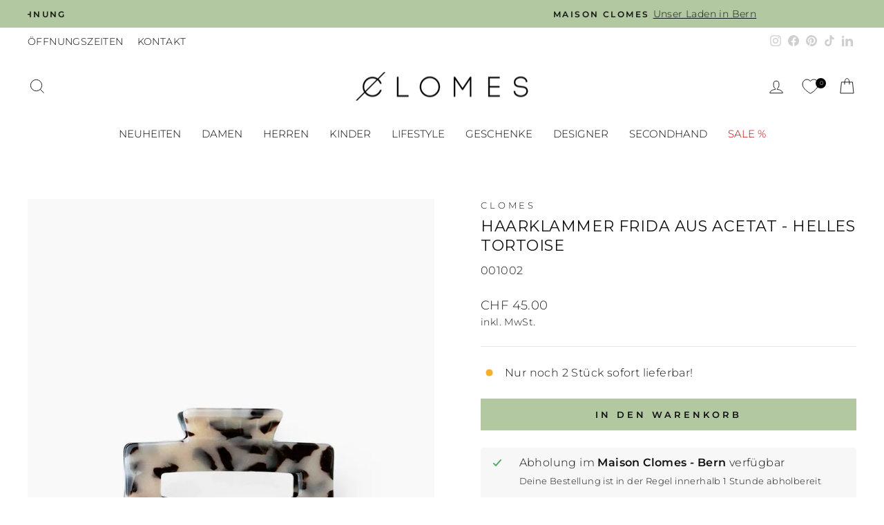

--- FILE ---
content_type: text/html; charset=utf-8
request_url: https://clomes.ch/products/haarklammer-frida-aus-acetat-helles-tortoise-clomes
body_size: 80158
content:
<!doctype html>
<html class="no-js" lang="de" dir="ltr">
<head>

    

    

    

    


  <meta charset="utf-8">
  <meta http-equiv="X-UA-Compatible" content="IE=edge,chrome=1">
  <meta name="viewport" content="width=device-width,initial-scale=1">
  <meta name="theme-color" content="#b2c8a1">
  
  <link rel="canonical" href="https://clomes.ch/products/haarklammer-frida-aus-acetat-helles-tortoise-clomes">
  <link rel="preconnect" href="https://cdn.shopify.com" crossorigin>
  <link rel="preconnect" href="https://fonts.shopifycdn.com" crossorigin>
  <link rel="dns-prefetch" href="https://productreviews.shopifycdn.com">
  <link rel="dns-prefetch" href="https://ajax.googleapis.com">
  <link rel="dns-prefetch" href="https://maps.googleapis.com">
  <link rel="dns-prefetch" href="https://maps.gstatic.com"><link rel="shortcut icon" href="//clomes.ch/cdn/shop/files/clomes-favicon-2023_32x32.jpg?v=1675533858" type="image/png" /><title>Clomes | Haarklammer FRIDA aus Acetat - Helles Tortoise
&ndash; clomes.ch
</title>
<meta name="description" content="Haarklammer Frida Aus Acetat - Helles Tortoise von Clomes. ✓ Gratis Versand &amp; 10 Tage Rückgaberecht.✓ Laden in Bern"><meta property="og:site_name" content="clomes.ch">
  <meta property="og:url" content="https://clomes.ch/products/haarklammer-frida-aus-acetat-helles-tortoise-clomes">
  <meta property="og:title" content="Haarklammer FRIDA aus Acetat - Helles Tortoise">
  <meta property="og:type" content="product">
  <meta property="og:description" content="Haarklammer Frida Aus Acetat - Helles Tortoise von Clomes. ✓ Gratis Versand &amp; 10 Tage Rückgaberecht.✓ Laden in Bern"><meta property="og:image" content="http://clomes.ch/cdn/shop/files/haarklammer-frida-aus-acetat-helles-tortoise-clomes-clomes-996274.jpg?v=1720433606">
    <meta property="og:image:secure_url" content="https://clomes.ch/cdn/shop/files/haarklammer-frida-aus-acetat-helles-tortoise-clomes-clomes-996274.jpg?v=1720433606">
    <meta property="og:image:width" content="900">
    <meta property="og:image:height" content="1094"><meta name="twitter:site" content="@">
  <meta name="twitter:card" content="summary_large_image">
  <meta name="twitter:title" content="Haarklammer FRIDA aus Acetat - Helles Tortoise">
  <meta name="twitter:description" content="Haarklammer Frida Aus Acetat - Helles Tortoise von Clomes. ✓ Gratis Versand &amp; 10 Tage Rückgaberecht.✓ Laden in Bern">
<style data-shopify>@font-face {
  font-family: Montserrat;
  font-weight: 400;
  font-style: normal;
  font-display: swap;
  src: url("//clomes.ch/cdn/fonts/montserrat/montserrat_n4.81949fa0ac9fd2021e16436151e8eaa539321637.woff2") format("woff2"),
       url("//clomes.ch/cdn/fonts/montserrat/montserrat_n4.a6c632ca7b62da89c3594789ba828388aac693fe.woff") format("woff");
}

  @font-face {
  font-family: Montserrat;
  font-weight: 300;
  font-style: normal;
  font-display: swap;
  src: url("//clomes.ch/cdn/fonts/montserrat/montserrat_n3.29e699231893fd243e1620595067294bb067ba2a.woff2") format("woff2"),
       url("//clomes.ch/cdn/fonts/montserrat/montserrat_n3.64ed56f012a53c08a49d49bd7e0c8d2f46119150.woff") format("woff");
}


  @font-face {
  font-family: Montserrat;
  font-weight: 600;
  font-style: normal;
  font-display: swap;
  src: url("//clomes.ch/cdn/fonts/montserrat/montserrat_n6.1326b3e84230700ef15b3a29fb520639977513e0.woff2") format("woff2"),
       url("//clomes.ch/cdn/fonts/montserrat/montserrat_n6.652f051080eb14192330daceed8cd53dfdc5ead9.woff") format("woff");
}

  @font-face {
  font-family: Montserrat;
  font-weight: 300;
  font-style: italic;
  font-display: swap;
  src: url("//clomes.ch/cdn/fonts/montserrat/montserrat_i3.9cfee8ab0b9b229ed9a7652dff7d786e45a01df2.woff2") format("woff2"),
       url("//clomes.ch/cdn/fonts/montserrat/montserrat_i3.68df04ba4494b4612ed6f9bf46b6c06246fa2fa4.woff") format("woff");
}

  @font-face {
  font-family: Montserrat;
  font-weight: 600;
  font-style: italic;
  font-display: swap;
  src: url("//clomes.ch/cdn/fonts/montserrat/montserrat_i6.e90155dd2f004112a61c0322d66d1f59dadfa84b.woff2") format("woff2"),
       url("//clomes.ch/cdn/fonts/montserrat/montserrat_i6.41470518d8e9d7f1bcdd29a447c2397e5393943f.woff") format("woff");
}

</style><link href="//clomes.ch/cdn/shop/t/16/assets/theme.css?v=80306512669337047751753365646" rel="stylesheet" type="text/css" media="all" />
<style data-shopify>:root {
    --typeHeaderPrimary: Montserrat;
    --typeHeaderFallback: sans-serif;
    --typeHeaderSize: 26px;
    --typeHeaderWeight: 400;
    --typeHeaderLineHeight: 1.3;
    --typeHeaderSpacing: 0.025em;

    --typeBasePrimary:Montserrat;
    --typeBaseFallback:sans-serif;
    --typeBaseSize: 16px;
    --typeBaseWeight: 300;
    --typeBaseSpacing: 0.025em;
    --typeBaseLineHeight: 1.5;
    --typeBaselineHeightMinus01: 1.4;

    --typeCollectionTitle: 18px;

    --iconWeight: 2px;
    --iconLinecaps: miter;

    
        --buttonRadius: 0;
    

    --colorGridOverlayOpacity: 0.1;
    --colorAnnouncement: #b2c8a1;
    --colorAnnouncementText: #111111;

    --colorBody: #ffffff;
    --colorBodyAlpha05: rgba(255, 255, 255, 0.05);
    --colorBodyDim: #f2f2f2;
    --colorBodyLightDim: #fafafa;
    --colorBodyMediumDim: #f5f5f5;


    --colorBorder: #e8e8e1;

    --colorBtnPrimary: #b2c8a1;
    --colorBtnPrimaryLight: #ccdbc1;
    --colorBtnPrimaryDim: #a5bf91;
    --colorBtnPrimaryText: #111111;

    --colorCartDot: #b2c8a1;

    --colorDrawers: #ffffff;
    --colorDrawersDim: #f2f2f2;
    --colorDrawerBorder: #e8e8e1;
    --colorDrawerText: #000000;
    --colorDrawerTextDark: #000000;
    --colorDrawerButton: #b2c8a1;
    --colorDrawerButtonText: #111111;

    --colorFooter: #e8e4da;
    --colorFooterText: #000000;
    --colorFooterTextAlpha01: #000000;

    --colorGridOverlay: #000000;
    --colorGridOverlayOpacity: 0.1;

    --colorHeaderTextAlpha01: rgba(0, 0, 0, 0.1);

    --colorHeroText: #e8e8e1;

    --colorSmallImageBg: #ffffff;
    --colorLargeImageBg: #0f0f0f;

    --colorImageOverlay: #0f0f0f;
    --colorImageOverlayOpacity: 0.0;
    --colorImageOverlayTextShadow: 0.0;

    --colorLink: #111111;

    --colorModalBg: rgba(230, 230, 230, 0.6);

    --colorNav: #ffffff;
    --colorNavText: #000000;

    --colorPrice: #1c1d1d;

    --colorSaleTag: #b2c8a1;
    --colorSaleTagText: #111111;

    --colorTextBody: #111111;
    --colorTextBodyAlpha015: rgba(17, 17, 17, 0.15);
    --colorTextBodyAlpha005: rgba(17, 17, 17, 0.05);
    --colorTextBodyAlpha008: rgba(17, 17, 17, 0.08);
    --colorTextSavings: #c20000;

    --urlIcoSelect: url(//clomes.ch/cdn/shop/t/16/assets/ico-select.svg);
    --urlIcoSelectFooter: url(//clomes.ch/cdn/shop/t/16/assets/ico-select-footer.svg);
    --urlIcoSelectWhite: url(//clomes.ch/cdn/shop/t/16/assets/ico-select-white.svg);

    --grid-gutter: 17px;
    --drawer-gutter: 20px;

    --sizeChartMargin: 25px 0;
    --sizeChartIconMargin: 5px;

    --newsletterReminderPadding: 40px;

    /*Shop Pay Installments*/
    --color-body-text: #111111;
    --color-body: #ffffff;
    --color-bg: #ffffff;
    }

    .placeholder-content {
    background-image: linear-gradient(100deg, #ffffff 40%, #f7f7f7 63%, #ffffff 79%);
    }</style><script>
    document.documentElement.className = document.documentElement.className.replace('no-js', 'js');
    window.theme = window.theme || {};
    theme.routes = {
      home: "/",
      cart: "/cart.js",
      cartPage: "/cart",
      cartAdd: "/cart/add.js",
      cartChange: "/cart/change.js",
      search: "/search",
      predictiveSearch: "/search/suggest"
    };
    theme.strings = {
      soldOut: "Ausverkauft",
      unavailable: "Nicht verfügbar",
      inStockLabel: "Sofort lieferbar!",
      oneStockLabel: "Nur noch [count] Stück sofort lieferbar!",
      otherStockLabel: "Nur noch [count] Stück sofort lieferbar!",
      willNotShipUntil: "Neue Lieferung ca. am [date] erwartet",
      willBeInStockAfter: "Neue Lieferung ca. am [date] erwartet",
      waitingForStock: "Eine mögliche Nachlieferung ist in Abklärung",
      savePrice: "Du sparst [saved_amount]",
      cartEmpty: "Dein Warenkorb ist im Moment leer.",
      cartTermsConfirmation: "Du musst den AGB zustimmen, um deinen Einkauf abzuschliessen.",
      searchCollections: "Kategorie:",
      searchPages: "Seiten:",
      searchArticles: "Artikel:",
      productFrom: "Von ",
      maxQuantity: "Du kannst nur haben [quantity] von [title] in Ihrem Warenkorbt."
    };
    theme.settings = {
      cartType: "drawer",
      isCustomerTemplate: false,
      moneyFormat: "CHF {{amount}}",
      saveType: "dollar",
      productImageSize: "natural",
      productImageCover: true,
      predictiveSearch: true,
      predictiveSearchType: null,
      predictiveSearchVendor: true,
      predictiveSearchPrice: true,
      quickView: false,
      themeName: 'Impulse',
      themeVersion: "8.0.0"
    };
  </script><script>window.performance && window.performance.mark && window.performance.mark('shopify.content_for_header.start');</script><meta name="google-site-verification" content="RII7XqqPp9RPirCMl9zsgGF3MXAsjPR3151u_juVwNo">
<meta name="facebook-domain-verification" content="sk9x6gtq9cihj33c9hzftrntdu5wug">
<meta id="shopify-digital-wallet" name="shopify-digital-wallet" content="/67165749570/digital_wallets/dialog">
<link rel="alternate" type="application/json+oembed" href="https://clomes.ch/products/haarklammer-frida-aus-acetat-helles-tortoise-clomes.oembed">
<script async="async" src="/checkouts/internal/preloads.js?locale=de-CH"></script>
<script id="shopify-features" type="application/json">{"accessToken":"ac277d53a6356183439a8ef3461dfbb5","betas":["rich-media-storefront-analytics"],"domain":"clomes.ch","predictiveSearch":true,"shopId":67165749570,"locale":"de"}</script>
<script>var Shopify = Shopify || {};
Shopify.shop = "clomes-ch.myshopify.com";
Shopify.locale = "de";
Shopify.currency = {"active":"CHF","rate":"1.0"};
Shopify.country = "CH";
Shopify.theme = {"name":"Impulse - Update - 2025-07-24","id":179919159618,"schema_name":"Impulse","schema_version":"8.0.0","theme_store_id":null,"role":"main"};
Shopify.theme.handle = "null";
Shopify.theme.style = {"id":null,"handle":null};
Shopify.cdnHost = "clomes.ch/cdn";
Shopify.routes = Shopify.routes || {};
Shopify.routes.root = "/";</script>
<script type="module">!function(o){(o.Shopify=o.Shopify||{}).modules=!0}(window);</script>
<script>!function(o){function n(){var o=[];function n(){o.push(Array.prototype.slice.apply(arguments))}return n.q=o,n}var t=o.Shopify=o.Shopify||{};t.loadFeatures=n(),t.autoloadFeatures=n()}(window);</script>
<script id="shop-js-analytics" type="application/json">{"pageType":"product"}</script>
<script defer="defer" async type="module" src="//clomes.ch/cdn/shopifycloud/shop-js/modules/v2/client.init-shop-cart-sync_e98Ab_XN.de.esm.js"></script>
<script defer="defer" async type="module" src="//clomes.ch/cdn/shopifycloud/shop-js/modules/v2/chunk.common_Pcw9EP95.esm.js"></script>
<script defer="defer" async type="module" src="//clomes.ch/cdn/shopifycloud/shop-js/modules/v2/chunk.modal_CzmY4ZhL.esm.js"></script>
<script type="module">
  await import("//clomes.ch/cdn/shopifycloud/shop-js/modules/v2/client.init-shop-cart-sync_e98Ab_XN.de.esm.js");
await import("//clomes.ch/cdn/shopifycloud/shop-js/modules/v2/chunk.common_Pcw9EP95.esm.js");
await import("//clomes.ch/cdn/shopifycloud/shop-js/modules/v2/chunk.modal_CzmY4ZhL.esm.js");

  window.Shopify.SignInWithShop?.initShopCartSync?.({"fedCMEnabled":true,"windoidEnabled":true});

</script>
<script>(function() {
  var isLoaded = false;
  function asyncLoad() {
    if (isLoaded) return;
    isLoaded = true;
    var urls = ["?source=shopify1click\u0026shop=clomes-ch.myshopify.com"];
    for (var i = 0; i < urls.length; i++) {
      var s = document.createElement('script');
      s.type = 'text/javascript';
      s.async = true;
      s.src = urls[i];
      var x = document.getElementsByTagName('script')[0];
      x.parentNode.insertBefore(s, x);
    }
  };
  if(window.attachEvent) {
    window.attachEvent('onload', asyncLoad);
  } else {
    window.addEventListener('load', asyncLoad, false);
  }
})();</script>
<script id="__st">var __st={"a":67165749570,"offset":3600,"reqid":"90e49b00-8f43-4e4d-8bcf-454be5b66386-1769468017","pageurl":"clomes.ch\/products\/haarklammer-frida-aus-acetat-helles-tortoise-clomes","u":"0f698489c19b","p":"product","rtyp":"product","rid":7989468299586};</script>
<script>window.ShopifyPaypalV4VisibilityTracking = true;</script>
<script id="captcha-bootstrap">!function(){'use strict';const t='contact',e='account',n='new_comment',o=[[t,t],['blogs',n],['comments',n],[t,'customer']],c=[[e,'customer_login'],[e,'guest_login'],[e,'recover_customer_password'],[e,'create_customer']],r=t=>t.map((([t,e])=>`form[action*='/${t}']:not([data-nocaptcha='true']) input[name='form_type'][value='${e}']`)).join(','),a=t=>()=>t?[...document.querySelectorAll(t)].map((t=>t.form)):[];function s(){const t=[...o],e=r(t);return a(e)}const i='password',u='form_key',d=['recaptcha-v3-token','g-recaptcha-response','h-captcha-response',i],f=()=>{try{return window.sessionStorage}catch{return}},m='__shopify_v',_=t=>t.elements[u];function p(t,e,n=!1){try{const o=window.sessionStorage,c=JSON.parse(o.getItem(e)),{data:r}=function(t){const{data:e,action:n}=t;return t[m]||n?{data:e,action:n}:{data:t,action:n}}(c);for(const[e,n]of Object.entries(r))t.elements[e]&&(t.elements[e].value=n);n&&o.removeItem(e)}catch(o){console.error('form repopulation failed',{error:o})}}const l='form_type',E='cptcha';function T(t){t.dataset[E]=!0}const w=window,h=w.document,L='Shopify',v='ce_forms',y='captcha';let A=!1;((t,e)=>{const n=(g='f06e6c50-85a8-45c8-87d0-21a2b65856fe',I='https://cdn.shopify.com/shopifycloud/storefront-forms-hcaptcha/ce_storefront_forms_captcha_hcaptcha.v1.5.2.iife.js',D={infoText:'Durch hCaptcha geschützt',privacyText:'Datenschutz',termsText:'Allgemeine Geschäftsbedingungen'},(t,e,n)=>{const o=w[L][v],c=o.bindForm;if(c)return c(t,g,e,D).then(n);var r;o.q.push([[t,g,e,D],n]),r=I,A||(h.body.append(Object.assign(h.createElement('script'),{id:'captcha-provider',async:!0,src:r})),A=!0)});var g,I,D;w[L]=w[L]||{},w[L][v]=w[L][v]||{},w[L][v].q=[],w[L][y]=w[L][y]||{},w[L][y].protect=function(t,e){n(t,void 0,e),T(t)},Object.freeze(w[L][y]),function(t,e,n,w,h,L){const[v,y,A,g]=function(t,e,n){const i=e?o:[],u=t?c:[],d=[...i,...u],f=r(d),m=r(i),_=r(d.filter((([t,e])=>n.includes(e))));return[a(f),a(m),a(_),s()]}(w,h,L),I=t=>{const e=t.target;return e instanceof HTMLFormElement?e:e&&e.form},D=t=>v().includes(t);t.addEventListener('submit',(t=>{const e=I(t);if(!e)return;const n=D(e)&&!e.dataset.hcaptchaBound&&!e.dataset.recaptchaBound,o=_(e),c=g().includes(e)&&(!o||!o.value);(n||c)&&t.preventDefault(),c&&!n&&(function(t){try{if(!f())return;!function(t){const e=f();if(!e)return;const n=_(t);if(!n)return;const o=n.value;o&&e.removeItem(o)}(t);const e=Array.from(Array(32),(()=>Math.random().toString(36)[2])).join('');!function(t,e){_(t)||t.append(Object.assign(document.createElement('input'),{type:'hidden',name:u})),t.elements[u].value=e}(t,e),function(t,e){const n=f();if(!n)return;const o=[...t.querySelectorAll(`input[type='${i}']`)].map((({name:t})=>t)),c=[...d,...o],r={};for(const[a,s]of new FormData(t).entries())c.includes(a)||(r[a]=s);n.setItem(e,JSON.stringify({[m]:1,action:t.action,data:r}))}(t,e)}catch(e){console.error('failed to persist form',e)}}(e),e.submit())}));const S=(t,e)=>{t&&!t.dataset[E]&&(n(t,e.some((e=>e===t))),T(t))};for(const o of['focusin','change'])t.addEventListener(o,(t=>{const e=I(t);D(e)&&S(e,y())}));const B=e.get('form_key'),M=e.get(l),P=B&&M;t.addEventListener('DOMContentLoaded',(()=>{const t=y();if(P)for(const e of t)e.elements[l].value===M&&p(e,B);[...new Set([...A(),...v().filter((t=>'true'===t.dataset.shopifyCaptcha))])].forEach((e=>S(e,t)))}))}(h,new URLSearchParams(w.location.search),n,t,e,['guest_login'])})(!0,!0)}();</script>
<script integrity="sha256-4kQ18oKyAcykRKYeNunJcIwy7WH5gtpwJnB7kiuLZ1E=" data-source-attribution="shopify.loadfeatures" defer="defer" src="//clomes.ch/cdn/shopifycloud/storefront/assets/storefront/load_feature-a0a9edcb.js" crossorigin="anonymous"></script>
<script data-source-attribution="shopify.dynamic_checkout.dynamic.init">var Shopify=Shopify||{};Shopify.PaymentButton=Shopify.PaymentButton||{isStorefrontPortableWallets:!0,init:function(){window.Shopify.PaymentButton.init=function(){};var t=document.createElement("script");t.src="https://clomes.ch/cdn/shopifycloud/portable-wallets/latest/portable-wallets.de.js",t.type="module",document.head.appendChild(t)}};
</script>
<script data-source-attribution="shopify.dynamic_checkout.buyer_consent">
  function portableWalletsHideBuyerConsent(e){var t=document.getElementById("shopify-buyer-consent"),n=document.getElementById("shopify-subscription-policy-button");t&&n&&(t.classList.add("hidden"),t.setAttribute("aria-hidden","true"),n.removeEventListener("click",e))}function portableWalletsShowBuyerConsent(e){var t=document.getElementById("shopify-buyer-consent"),n=document.getElementById("shopify-subscription-policy-button");t&&n&&(t.classList.remove("hidden"),t.removeAttribute("aria-hidden"),n.addEventListener("click",e))}window.Shopify?.PaymentButton&&(window.Shopify.PaymentButton.hideBuyerConsent=portableWalletsHideBuyerConsent,window.Shopify.PaymentButton.showBuyerConsent=portableWalletsShowBuyerConsent);
</script>
<script data-source-attribution="shopify.dynamic_checkout.cart.bootstrap">document.addEventListener("DOMContentLoaded",(function(){function t(){return document.querySelector("shopify-accelerated-checkout-cart, shopify-accelerated-checkout")}if(t())Shopify.PaymentButton.init();else{new MutationObserver((function(e,n){t()&&(Shopify.PaymentButton.init(),n.disconnect())})).observe(document.body,{childList:!0,subtree:!0})}}));
</script>

<script>window.performance && window.performance.mark && window.performance.mark('shopify.content_for_header.end');</script><script src="//clomes.ch/cdn/shop/t/16/assets/vendor-scripts-v11.js" defer="defer"></script><script src="//clomes.ch/cdn/shop/t/16/assets/theme.js?v=22325264162658116151753365622" defer="defer"></script><!-- Klaviyo Identifizierungs-Code beginnt hier -->
  <script type="text/javascript">
    document.addEventListener("DOMContentLoaded", function() {
      // Überprüfen, ob ein Kunde angemeldet ist
      
    });
  </script>
  <!-- Klaviyo Identifizierungs-Code endet hier -->

  
<!-- BEGIN app block: shopify://apps/consentmo-gdpr/blocks/gdpr_cookie_consent/4fbe573f-a377-4fea-9801-3ee0858cae41 -->


<!-- END app block --><!-- BEGIN app block: shopify://apps/judge-me-reviews/blocks/judgeme_core/61ccd3b1-a9f2-4160-9fe9-4fec8413e5d8 --><!-- Start of Judge.me Core -->






<link rel="dns-prefetch" href="https://cdnwidget.judge.me">
<link rel="dns-prefetch" href="https://cdn.judge.me">
<link rel="dns-prefetch" href="https://cdn1.judge.me">
<link rel="dns-prefetch" href="https://api.judge.me">

<script data-cfasync='false' class='jdgm-settings-script'>window.jdgmSettings={"pagination":5,"disable_web_reviews":false,"badge_no_review_text":"Keine Bewertungen","badge_n_reviews_text":" ({{ n }})","badge_star_color":"#333333","hide_badge_preview_if_no_reviews":true,"badge_hide_text":false,"enforce_center_preview_badge":false,"widget_title":"Kundenbewertungen","widget_open_form_text":"Produkt bewerten","widget_close_form_text":"Bewertung abbrechen","widget_refresh_page_text":"Seite neu laden","widget_summary_text":"Basierend auf {{ number_of_reviews }} Bewertung/Bewertungen","widget_no_review_text":"Mach die erste Bewertung für dieses Produkt","widget_name_field_text":"Anzeigename","widget_verified_name_field_text":"Verifizierter Name (öffentlich)","widget_name_placeholder_text":"Dein Name (wird angezeigt)","widget_required_field_error_text":"Dieses Feld ist erforderlich.","widget_email_field_text":"E-Mail-Adresse","widget_verified_email_field_text":"Verifizierte E-Mail (privat, kann nicht bearbeitet werden)","widget_email_placeholder_text":"Deine E-Mail Adresse (wird nicht angezeigt)","widget_email_field_error_text":"Bitte gib eine gültige E-Mail-Adresse ein.","widget_rating_field_text":"Bewertung","widget_review_title_field_text":"Bewertungstitel","widget_review_title_placeholder_text":"Titel deiner Bewertung","widget_review_body_field_text":"Bewertungsinhalt","widget_review_body_placeholder_text":"Schreibe hier deine Bewertung","widget_pictures_field_text":"Bild/Video (optional)","widget_submit_review_text":"Bewertung abschicken","widget_submit_verified_review_text":"Verifizierte Bewertung abschicken","widget_submit_success_msg_with_auto_publish":"Vielen Dank! Bitte aktualisiere die Seite in wenigen Augenblicken, um deine Bewertung zu sehen. Du kannst deine Bewertung entfernen oder bearbeiten, indem du dich bei \u003ca href='https://judge.me/login' target='_blank' rel='nofollow noopener'\u003eJudge.me anmeldest\u003c/a\u003e","widget_submit_success_msg_no_auto_publish":"Vielen Dank! Deine Bewertung wird veröffentlicht, sobald sie jemandem aus unserem Team genehmigt wurde. Du kannst deine Bewertung entfernen oder bearbeiten, indem du dich bei \u003ca href='https://judge.me/login' target='_blank' rel='nofollow noopener'\u003eJudge.me anmeldest\u003c/a\u003e","widget_show_default_reviews_out_of_total_text":"Es werden {{ n_reviews_shown }} von {{ n_reviews }} Bewertungen angezeigt.","widget_show_all_link_text":"Alle anzeigen","widget_show_less_link_text":"Weniger anzeigen","widget_author_said_text":"{{ reviewer_name }} sagte:","widget_days_text":"vor {{ n }} Tag/Tagen","widget_weeks_text":"vor {{ n }} Woche/Wochen","widget_months_text":"vor {{ n }} Monat/Monaten","widget_years_text":"vor {{ n }} Jahr/Jahren","widget_yesterday_text":"Gestern","widget_today_text":"Heute","widget_replied_text":"\u003e\u003e Das Team von Clomes hat geantwortet:","widget_read_more_text":"Mehr lesen","widget_reviewer_name_as_initial":"last_initial","widget_rating_filter_color":"","widget_rating_filter_see_all_text":"Alle Bewertungen anzeigen","widget_sorting_most_recent_text":"Neueste","widget_sorting_highest_rating_text":"Höchste Bewertung","widget_sorting_lowest_rating_text":"Niedrigste Bewertung","widget_sorting_with_pictures_text":"Nur Bilder","widget_sorting_most_helpful_text":"Hilfreichste","widget_open_question_form_text":"Frage zu diesem Produkt","widget_reviews_subtab_text":"Bewertungen","widget_questions_subtab_text":"Fragen","widget_question_label_text":"Frage","widget_answer_label_text":"Antwort","widget_question_placeholder_text":"Stelle hier deine Frage","widget_submit_question_text":"Frage absenden","widget_question_submit_success_text":"Vielen Dank für deine Frage zu diesem Produkt! Wir senden dir eine E-Mail wenn wir deine Frage beantwortet haben und die Antwort veröffentlicht wurde.","widget_star_color":"#333333","verified_badge_text":"Verifizierte/r Kund:in","verified_badge_bg_color":"#B2C8A1","verified_badge_text_color":"#333333","verified_badge_placement":"left-of-reviewer-name","widget_review_max_height":"","widget_hide_border":false,"widget_social_share":false,"widget_thumb":true,"widget_review_location_show":false,"widget_location_format":"country_iso_code","all_reviews_include_out_of_store_products":true,"all_reviews_out_of_store_text":"(außerhalb des Shops)","all_reviews_pagination":100,"all_reviews_product_name_prefix_text":"über","enable_review_pictures":true,"enable_question_anwser":true,"widget_theme":"align","review_date_format":"timestamp","default_sort_method":"most-recent","widget_product_reviews_subtab_text":"Produktbewertungen","widget_shop_reviews_subtab_text":"Shop-Bewertungen","widget_other_products_reviews_text":"Bewertungen für andere Produkte","widget_store_reviews_subtab_text":"Shop-Bewertungen","widget_no_store_reviews_text":"Dieser Shop hat noch keine Bewertungen erhalten","widget_web_restriction_product_reviews_text":"Dieses Produkt hat noch keine Bewertungen erhalten","widget_no_items_text":"Keine Elemente gefunden","widget_show_more_text":"Mehr anzeigen","widget_write_a_store_review_text":"Shop-Bewertung schreiben","widget_other_languages_heading":"Bewertungen in anderen Sprachen","widget_translate_review_text":"Bewertung übersetzen nach {{ language }}","widget_translating_review_text":"Übersetzung läuft...","widget_show_original_translation_text":"Original anzeigen ({{ language }})","widget_translate_review_failed_text":"Bewertung konnte nicht übersetzt werden.","widget_translate_review_retry_text":"Erneut versuchen","widget_translate_review_try_again_later_text":"Versuchen Sie es später noch einmal","show_product_url_for_grouped_product":false,"widget_sorting_pictures_first_text":"Bilder zuerst","show_pictures_on_all_rev_page_mobile":false,"show_pictures_on_all_rev_page_desktop":false,"floating_tab_hide_mobile_install_preference":false,"floating_tab_button_name":"★ Bewertungen","floating_tab_title":"Lassen Sie Kunden für uns sprechen","floating_tab_button_color":"","floating_tab_button_background_color":"","floating_tab_url":"","floating_tab_url_enabled":false,"floating_tab_tab_style":"text","all_reviews_text_badge_text":"Kunden bewerten uns mit {{ shop.metafields.judgeme.all_reviews_rating | round: 1 }}/5 basierend auf {{ shop.metafields.judgeme.all_reviews_count }} Bewertungen.","all_reviews_text_badge_text_branded_style":"{{ shop.metafields.judgeme.all_reviews_rating | round: 1 }} von 5 Sternen basierend auf {{ shop.metafields.judgeme.all_reviews_count }} Bewertungen","is_all_reviews_text_badge_a_link":false,"show_stars_for_all_reviews_text_badge":false,"all_reviews_text_badge_url":"","all_reviews_text_style":"text","all_reviews_text_color_style":"judgeme_brand_color","all_reviews_text_color":"#108474","all_reviews_text_show_jm_brand":true,"featured_carousel_show_header":true,"featured_carousel_title":"Was unsere Kund:innen sagen","testimonials_carousel_title":"Kunden sagen uns","videos_carousel_title":"Echte Kunden-Geschichten","cards_carousel_title":"Kunden sagen uns","featured_carousel_count_text":"aus {{ n }} Bewertungen","featured_carousel_add_link_to_all_reviews_page":false,"featured_carousel_url":"","featured_carousel_show_images":true,"featured_carousel_autoslide_interval":5,"featured_carousel_arrows_on_the_sides":false,"featured_carousel_height":300,"featured_carousel_width":100,"featured_carousel_image_size":0,"featured_carousel_image_height":250,"featured_carousel_arrow_color":"#f2f0eb","verified_count_badge_style":"vintage","verified_count_badge_orientation":"horizontal","verified_count_badge_color_style":"judgeme_brand_color","verified_count_badge_color":"#108474","is_verified_count_badge_a_link":false,"verified_count_badge_url":"","verified_count_badge_show_jm_brand":true,"widget_rating_preset_default":5,"widget_first_sub_tab":"product-reviews","widget_show_histogram":true,"widget_histogram_use_custom_color":false,"widget_pagination_use_custom_color":false,"widget_star_use_custom_color":true,"widget_verified_badge_use_custom_color":true,"widget_write_review_use_custom_color":true,"picture_reminder_submit_button":"Upload Pictures","enable_review_videos":false,"mute_video_by_default":false,"widget_sorting_videos_first_text":"Videos zuerst","widget_review_pending_text":"Ausstehend","featured_carousel_items_for_large_screen":2,"social_share_options_order":"Facebook,Twitter","remove_microdata_snippet":true,"disable_json_ld":false,"enable_json_ld_products":false,"preview_badge_show_question_text":false,"preview_badge_no_question_text":"Keine Fragen","preview_badge_n_question_text":"{{ number_of_questions }} Frage/Fragen","qa_badge_show_icon":false,"qa_badge_position":"same-row","remove_judgeme_branding":true,"widget_add_search_bar":false,"widget_search_bar_placeholder":"Suchen","widget_sorting_verified_only_text":"Nur verifizierte","featured_carousel_theme":"vertical","featured_carousel_show_rating":true,"featured_carousel_show_title":true,"featured_carousel_show_body":true,"featured_carousel_show_date":false,"featured_carousel_show_reviewer":true,"featured_carousel_show_product":false,"featured_carousel_header_background_color":"#f2f0eb","featured_carousel_header_text_color":"#333333","featured_carousel_name_product_separator":"bewertete","featured_carousel_full_star_background":"#635b5b","featured_carousel_empty_star_background":"#dadada","featured_carousel_vertical_theme_background":"#f9fafb","featured_carousel_verified_badge_enable":false,"featured_carousel_verified_badge_color":"#108474","featured_carousel_border_style":"round","featured_carousel_review_line_length_limit":3,"featured_carousel_more_reviews_button_text":"Mehr Bewertungen lesen","featured_carousel_view_product_button_text":"Produkt ansehen","all_reviews_page_load_reviews_on":"scroll","all_reviews_page_load_more_text":"Mehr Bewertungen laden","disable_fb_tab_reviews":false,"enable_ajax_cdn_cache":false,"widget_advanced_speed_features":5,"widget_public_name_text":"wird öffentlich angezeigt wie","default_reviewer_name":"Dominic","default_reviewer_name_has_non_latin":true,"widget_reviewer_anonymous":"Anonym","medals_widget_title":"Judge.me Bewertungsmedaillen","medals_widget_background_color":"#f9fafb","medals_widget_position":"footer_all_pages","medals_widget_border_color":"#f9fafb","medals_widget_verified_text_position":"left","medals_widget_use_monochromatic_version":false,"medals_widget_elements_color":"#108474","show_reviewer_avatar":true,"widget_invalid_yt_video_url_error_text":"Keine YouTube-Video-URL","widget_max_length_field_error_text":"Bitte geben Sie nicht mehr als {0} Zeichen ein.","widget_show_country_flag":true,"widget_show_collected_via_shop_app":true,"widget_verified_by_shop_badge_style":"light","widget_verified_by_shop_text":"Verifiziert vom Shop","widget_show_photo_gallery":true,"widget_load_with_code_splitting":true,"widget_ugc_install_preference":false,"widget_ugc_title":"Von uns hergestellt, von Ihnen geteilt","widget_ugc_subtitle":"Markieren Sie uns, um Ihr Bild auf unserer Seite zu sehen","widget_ugc_arrows_color":"#ffffff","widget_ugc_primary_button_text":"Jetzt kaufen","widget_ugc_primary_button_background_color":"#108474","widget_ugc_primary_button_text_color":"#ffffff","widget_ugc_primary_button_border_width":"0","widget_ugc_primary_button_border_style":"none","widget_ugc_primary_button_border_color":"#108474","widget_ugc_primary_button_border_radius":"25","widget_ugc_secondary_button_text":"Mehr laden","widget_ugc_secondary_button_background_color":"#ffffff","widget_ugc_secondary_button_text_color":"#108474","widget_ugc_secondary_button_border_width":"2","widget_ugc_secondary_button_border_style":"solid","widget_ugc_secondary_button_border_color":"#108474","widget_ugc_secondary_button_border_radius":"25","widget_ugc_reviews_button_text":"Bewertungen ansehen","widget_ugc_reviews_button_background_color":"#ffffff","widget_ugc_reviews_button_text_color":"#108474","widget_ugc_reviews_button_border_width":"2","widget_ugc_reviews_button_border_style":"solid","widget_ugc_reviews_button_border_color":"#108474","widget_ugc_reviews_button_border_radius":"25","widget_ugc_reviews_button_link_to":"judgeme-reviews-page","widget_ugc_show_post_date":true,"widget_ugc_max_width":"800","widget_rating_metafield_value_type":true,"widget_primary_color":"#333333","widget_enable_secondary_color":false,"widget_secondary_color":"#edf5f5","widget_summary_average_rating_text":"{{ average_rating }} von 5","widget_media_grid_title":"Kundenfotos \u0026 -videos","widget_media_grid_see_more_text":"Mehr sehen","widget_round_style":false,"widget_show_product_medals":false,"widget_verified_by_judgeme_text":"Verifiziert von Judge.me","widget_show_store_medals":true,"widget_verified_by_judgeme_text_in_store_medals":"Verifiziert von Judge.me","widget_media_field_exceed_quantity_message":"Entschuldigung, wir können nur {{ max_media }} für eine Bewertung akzeptieren.","widget_media_field_exceed_limit_message":"{{ file_name }} ist zu gross, bitte wähle einen {{ media_type }} kleiner als {{ size_limit }} MB.","widget_review_submitted_text":"Bewertung abgesendet!","widget_question_submitted_text":"Frage abgesendet!","widget_close_form_text_question":"Abbrechen","widget_write_your_answer_here_text":"Schreib deine Antwort hier","widget_enabled_branded_link":true,"widget_show_collected_by_judgeme":false,"widget_reviewer_name_color":"","widget_write_review_text_color":"#333333","widget_write_review_bg_color":"#B2C8A1","widget_collected_by_judgeme_text":"gesammelt von Judge.me","widget_pagination_type":"standard","widget_load_more_text":"Mehr laden","widget_load_more_color":"#108474","widget_full_review_text":"Vollständige Bewertung","widget_read_more_reviews_text":"Mehr Bewertungen lesen","widget_read_questions_text":"Fragen lesen","widget_questions_and_answers_text":"Fragen \u0026 Antworten","widget_verified_by_text":"Verifiziert von","widget_verified_text":"Verifiziert","widget_number_of_reviews_text":"{{ number_of_reviews }} Bewertungen","widget_back_button_text":"Zurück","widget_next_button_text":"Weiter","widget_custom_forms_filter_button":"Filter","custom_forms_style":"vertical","widget_show_review_information":false,"how_reviews_are_collected":"Wie werden Bewertungen gesammelt?","widget_show_review_keywords":true,"widget_gdpr_statement":"Wie wir Ihre Daten verwenden: Wir kontaktieren Sie nur bezüglich der von Ihnen abgegebenen Bewertung und nur, wenn nötig. Durch das Absenden Ihrer Bewertung stimmen Sie den \u003ca href='https://judge.me/terms' target='_blank' rel='nofollow noopener'\u003eNutzungsbedingungen\u003c/a\u003e, der \u003ca href='https://judge.me/privacy' target='_blank' rel='nofollow noopener'\u003eDatenschutzrichtlinie\u003c/a\u003e und den \u003ca href='https://judge.me/content-policy' target='_blank' rel='nofollow noopener'\u003eInhaltsrichtlinien\u003c/a\u003e von Judge.me zu.","widget_multilingual_sorting_enabled":false,"widget_translate_review_content_enabled":false,"widget_translate_review_content_method":"manual","popup_widget_review_selection":"automatically_with_pictures","popup_widget_round_border_style":true,"popup_widget_show_title":true,"popup_widget_show_body":true,"popup_widget_show_reviewer":false,"popup_widget_show_product":true,"popup_widget_show_pictures":true,"popup_widget_use_review_picture":true,"popup_widget_show_on_home_page":true,"popup_widget_show_on_product_page":true,"popup_widget_show_on_collection_page":true,"popup_widget_show_on_cart_page":true,"popup_widget_position":"bottom_left","popup_widget_first_review_delay":5,"popup_widget_duration":5,"popup_widget_interval":5,"popup_widget_review_count":5,"popup_widget_hide_on_mobile":true,"review_snippet_widget_round_border_style":true,"review_snippet_widget_card_color":"#FFFFFF","review_snippet_widget_slider_arrows_background_color":"#FFFFFF","review_snippet_widget_slider_arrows_color":"#000000","review_snippet_widget_star_color":"#108474","show_product_variant":false,"all_reviews_product_variant_label_text":"Variante: ","widget_show_verified_branding":false,"widget_ai_summary_title":"Kunden sagen","widget_ai_summary_disclaimer":"KI-gestützte Bewertungszusammenfassung basierend auf aktuellen Kundenbewertungen","widget_show_ai_summary":false,"widget_show_ai_summary_bg":false,"widget_show_review_title_input":true,"redirect_reviewers_invited_via_email":"review_widget","request_store_review_after_product_review":false,"request_review_other_products_in_order":false,"review_form_color_scheme":"custom","review_form_corner_style":"soft","review_form_star_color":"#000000","review_form_text_color":"#333333","review_form_background_color":"#ffffff","review_form_field_background_color":"#fafafa","review_form_button_color":"#B2C8A2","review_form_button_text_color":"#333333","review_form_modal_overlay_color":"#000000","review_content_screen_title_text":"Wie gefällt dir deine neue Errungenschaft?","review_content_introduction_text":"Erzähl uns (und anderen) in 1 Minute, was du denkst. Deine Meinung macht den Unterschied.","store_review_form_title_text":"Wie würden Sie diesen Shop bewerten?","store_review_form_introduction_text":"Wir würden uns freuen, wenn Sie etwas über Ihre Erfahrung teilen würden.","show_review_guidance_text":true,"one_star_review_guidance_text":"Nicht überzeugt","five_star_review_guidance_text":"Total begeistert","customer_information_screen_title_text":"Über dich","customer_information_introduction_text":"Bitte teile uns mehr über dich mit.","custom_questions_screen_title_text":"Ihre Erfahrung im Detail","custom_questions_introduction_text":"Hier sind einige Fragen, die uns helfen, mehr über Ihre Erfahrung zu verstehen.","review_submitted_screen_title_text":"Vielen Dank für Ihre Bewertung!","review_submitted_screen_thank_you_text":"Wir verarbeiten sie und sie wird bald im Shop erscheinen.","review_submitted_screen_email_verification_text":"Bitte bestätigen Sie Ihre E-Mail-Adresse, indem Sie auf den Link klicken, den wir Ihnen gerade gesendet haben. Dies hilft uns, die Bewertungen authentisch zu halten.","review_submitted_request_store_review_text":"Möchten Sie Ihre Erfahrung beim Einkaufen bei uns teilen?","review_submitted_review_other_products_text":"Möchten Sie diese Produkte bewerten?","store_review_screen_title_text":"Möchten Sie Ihre Erfahrung mit uns teilen?","store_review_introduction_text":"Wir würden uns freuen, wenn Sie etwas über Ihre Erfahrung teilen würden.","reviewer_media_screen_title_picture_text":"Bild teilen","reviewer_media_introduction_picture_text":"Lade ein Foto hoch, um deine Bewertung noch authentischer zu machen und anderen Menschen bei ihrem Kaufentscheid zu helfen.","reviewer_media_screen_title_video_text":"Video teilen","reviewer_media_introduction_video_text":"Laden Sie ein Video hoch, um Ihre Bewertung zu unterstützen.","reviewer_media_screen_title_picture_or_video_text":"Bild oder Video teilen","reviewer_media_introduction_picture_or_video_text":"Laden Sie ein Foto oder Video hoch, um Ihre Bewertung zu unterstützen.","reviewer_media_youtube_url_text":"Fügen Sie hier Ihre Youtube-URL ein","advanced_settings_next_step_button_text":"Weiter","advanced_settings_close_review_button_text":"Schliessen","modal_write_review_flow":true,"write_review_flow_required_text":"Erforderlich","write_review_flow_privacy_message_text":"Wir respektieren Ihre Privatsphäre.","write_review_flow_anonymous_text":"Bewertung als anonym","write_review_flow_visibility_text":"Dies wird nicht für andere Kunden sichtbar sein.","write_review_flow_multiple_selection_help_text":"Wählen Sie so viele aus, wie Sie möchten","write_review_flow_single_selection_help_text":"Wählen Sie eine Option","write_review_flow_required_field_error_text":"Dieses Feld ist erforderlich","write_review_flow_invalid_email_error_text":"Bitte geben Sie eine gültige E-Mail-Adresse ein","write_review_flow_max_length_error_text":"Max. {{ max_length }} Zeichen.","write_review_flow_media_upload_text":"\u003cb\u003eZum Hochladen klicken\u003c/b\u003e oder ziehen und ablegen","write_review_flow_gdpr_statement":"Wir kontaktieren Sie nur bei Bedarf bezüglich Ihrer Bewertung. Mit dem Absenden Ihrer Bewertung stimmen Sie unseren \u003ca href='https://judge.me/terms' target='_blank' rel='nofollow noopener'\u003eGeschäftsbedingungen\u003c/a\u003e und unserer \u003ca href='https://judge.me/privacy' target='_blank' rel='nofollow noopener'\u003eDatenschutzrichtlinie\u003c/a\u003e zu.","rating_only_reviews_enabled":true,"show_negative_reviews_help_screen":false,"new_review_flow_help_screen_rating_threshold":3,"negative_review_resolution_screen_title_text":"Erzählen Sie uns mehr","negative_review_resolution_text":"Ihre Erfahrung ist uns wichtig. Falls es Probleme mit Ihrem Kauf gab, sind wir hier, um zu helfen. Zögern Sie nicht, uns zu kontaktieren, wir würden gerne die Gelegenheit haben, die Dinge zu korrigieren.","negative_review_resolution_button_text":"Kontaktieren Sie uns","negative_review_resolution_proceed_with_review_text":"Hinterlassen Sie eine Bewertung","negative_review_resolution_subject":"Problem mit dem Kauf von {{ shop_name }}.{{ order_name }}","preview_badge_collection_page_install_status":false,"widget_review_custom_css":"","preview_badge_custom_css":"","preview_badge_stars_count":"5-stars","featured_carousel_custom_css":"","floating_tab_custom_css":"","all_reviews_widget_custom_css":"","medals_widget_custom_css":"","verified_badge_custom_css":"","all_reviews_text_custom_css":"","transparency_badges_collected_via_store_invite":false,"transparency_badges_from_another_provider":false,"transparency_badges_collected_from_store_visitor":false,"transparency_badges_collected_by_verified_review_provider":false,"transparency_badges_earned_reward":false,"transparency_badges_collected_via_store_invite_text":"Bewertung gesammelt durch eine Einladung zum Shop","transparency_badges_from_another_provider_text":"Bewertung gesammelt von einem anderen Anbieter","transparency_badges_collected_from_store_visitor_text":"Bewertung gesammelt von einem Shop-Besucher","transparency_badges_written_in_google_text":"Bewertung in Google geschrieben","transparency_badges_written_in_etsy_text":"Bewertung in Etsy geschrieben","transparency_badges_written_in_shop_app_text":"Bewertung in Shop App geschrieben","transparency_badges_earned_reward_text":"Bewertung erhielt eine Belohnung für zukünftige Bestellungen","product_review_widget_per_page":10,"widget_store_review_label_text":"Shop-Bewertung","checkout_comment_extension_title_on_product_page":"Customer Comments","checkout_comment_extension_num_latest_comment_show":5,"checkout_comment_extension_format":"name_and_timestamp","checkout_comment_customer_name":"last_initial","checkout_comment_comment_notification":true,"preview_badge_collection_page_install_preference":true,"preview_badge_home_page_install_preference":false,"preview_badge_product_page_install_preference":true,"review_widget_install_preference":"","review_carousel_install_preference":false,"floating_reviews_tab_install_preference":"none","verified_reviews_count_badge_install_preference":false,"all_reviews_text_install_preference":false,"review_widget_best_location":true,"judgeme_medals_install_preference":false,"review_widget_revamp_enabled":true,"review_widget_qna_enabled":false,"review_widget_revamp_dual_publish_end_date":"2026-01-29T15:05:03.000+00:00","review_widget_header_theme":"standard","review_widget_widget_title_enabled":true,"review_widget_header_text_size":"large","review_widget_header_text_weight":"regular","review_widget_average_rating_style":"compact","review_widget_bar_chart_enabled":true,"review_widget_bar_chart_type":"stars","review_widget_bar_chart_style":"standard","review_widget_expanded_media_gallery_enabled":false,"review_widget_reviews_section_theme":"standard","review_widget_image_style":"thumbnails","review_widget_review_image_ratio":"square","review_widget_stars_size":"medium","review_widget_verified_badge":"standard_text","review_widget_review_title_text_size":"small","review_widget_review_text_size":"small","review_widget_review_text_length":"medium","review_widget_number_of_columns_desktop":3,"review_widget_carousel_transition_speed":5,"review_widget_custom_questions_answers_display":"always","review_widget_button_color":"#A5BF91","review_widget_button_text_color":"#000000","review_widget_text_color":"#000000","review_widget_lighter_text_color":"#7B7B7B","review_widget_corner_styling":"square","review_widget_review_word_singular":"Bewertung","review_widget_review_word_plural":"Bewertungen","review_widget_voting_label":"Hilfreich?","review_widget_shop_reply_label":"Antwort von {{ shop_name }}:","review_widget_filters_title":"Filter","qna_widget_question_word_singular":"Frage","qna_widget_question_word_plural":"Fragen","qna_widget_answer_reply_label":"Antwort von {{ answerer_name }}:","qna_content_screen_title_text":"Frage dieses Produkts stellen","qna_widget_question_required_field_error_text":"Bitte geben Sie Ihre Frage ein.","qna_widget_flow_gdpr_statement":"Wir kontaktieren Sie nur bei Bedarf bezüglich Ihrer Frage. Mit dem Absenden Ihrer Frage stimmen Sie unseren \u003ca href='https://judge.me/terms' target='_blank' rel='nofollow noopener'\u003eGeschäftsbedingungen\u003c/a\u003e und unserer \u003ca href='https://judge.me/privacy' target='_blank' rel='nofollow noopener'\u003eDatenschutzrichtlinie\u003c/a\u003e zu.","qna_widget_question_submitted_text":"Danke für Ihre Frage!","qna_widget_close_form_text_question":"Schließen","qna_widget_question_submit_success_text":"Wir werden Ihnen per E-Mail informieren, wenn wir Ihre Frage beantworten.","all_reviews_widget_v2025_enabled":false,"all_reviews_widget_v2025_header_theme":"default","all_reviews_widget_v2025_widget_title_enabled":true,"all_reviews_widget_v2025_header_text_size":"medium","all_reviews_widget_v2025_header_text_weight":"regular","all_reviews_widget_v2025_average_rating_style":"compact","all_reviews_widget_v2025_bar_chart_enabled":true,"all_reviews_widget_v2025_bar_chart_type":"numbers","all_reviews_widget_v2025_bar_chart_style":"standard","all_reviews_widget_v2025_expanded_media_gallery_enabled":false,"all_reviews_widget_v2025_show_store_medals":true,"all_reviews_widget_v2025_show_photo_gallery":true,"all_reviews_widget_v2025_show_review_keywords":false,"all_reviews_widget_v2025_show_ai_summary":false,"all_reviews_widget_v2025_show_ai_summary_bg":false,"all_reviews_widget_v2025_add_search_bar":false,"all_reviews_widget_v2025_default_sort_method":"most-recent","all_reviews_widget_v2025_reviews_per_page":10,"all_reviews_widget_v2025_reviews_section_theme":"default","all_reviews_widget_v2025_image_style":"thumbnails","all_reviews_widget_v2025_review_image_ratio":"square","all_reviews_widget_v2025_stars_size":"medium","all_reviews_widget_v2025_verified_badge":"bold_badge","all_reviews_widget_v2025_review_title_text_size":"medium","all_reviews_widget_v2025_review_text_size":"medium","all_reviews_widget_v2025_review_text_length":"medium","all_reviews_widget_v2025_number_of_columns_desktop":3,"all_reviews_widget_v2025_carousel_transition_speed":5,"all_reviews_widget_v2025_custom_questions_answers_display":"always","all_reviews_widget_v2025_show_product_variant":false,"all_reviews_widget_v2025_show_reviewer_avatar":true,"all_reviews_widget_v2025_reviewer_name_as_initial":"","all_reviews_widget_v2025_review_location_show":false,"all_reviews_widget_v2025_location_format":"","all_reviews_widget_v2025_show_country_flag":false,"all_reviews_widget_v2025_verified_by_shop_badge_style":"light","all_reviews_widget_v2025_social_share":false,"all_reviews_widget_v2025_social_share_options_order":"Facebook,Twitter,LinkedIn,Pinterest","all_reviews_widget_v2025_pagination_type":"standard","all_reviews_widget_v2025_button_text_color":"#FFFFFF","all_reviews_widget_v2025_text_color":"#000000","all_reviews_widget_v2025_lighter_text_color":"#7B7B7B","all_reviews_widget_v2025_corner_styling":"soft","all_reviews_widget_v2025_title":"Kundenbewertungen","all_reviews_widget_v2025_ai_summary_title":"Kunden sagen über diesen Shop","all_reviews_widget_v2025_no_review_text":"Schreiben Sie die erste Bewertung","platform":"shopify","branding_url":"https://app.judge.me/reviews/stores/clomes.ch","branding_text":"Unterstützt von Judge.me","locale":"en","reply_name":"clomes.ch","widget_version":"3.0","footer":true,"autopublish":true,"review_dates":false,"enable_custom_form":false,"shop_use_review_site":true,"shop_locale":"de","enable_multi_locales_translations":true,"show_review_title_input":true,"review_verification_email_status":"never","can_be_branded":true,"reply_name_text":"clomes.ch"};</script> <style class='jdgm-settings-style'>﻿.jdgm-xx{left:0}:root{--jdgm-primary-color: #333;--jdgm-secondary-color: rgba(51,51,51,0.1);--jdgm-star-color: #333;--jdgm-write-review-text-color: #333333;--jdgm-write-review-bg-color: #B2C8A1;--jdgm-paginate-color: #333;--jdgm-border-radius: 0;--jdgm-reviewer-name-color: #333333}.jdgm-histogram__bar-content{background-color:#333}.jdgm-rev[data-verified-buyer=true] .jdgm-rev__icon.jdgm-rev__icon:after,.jdgm-rev__buyer-badge.jdgm-rev__buyer-badge{color:#333333;background-color:#B2C8A1}.jdgm-review-widget--small .jdgm-gallery.jdgm-gallery .jdgm-gallery__thumbnail-link:nth-child(8) .jdgm-gallery__thumbnail-wrapper.jdgm-gallery__thumbnail-wrapper:before{content:"Mehr sehen"}@media only screen and (min-width: 768px){.jdgm-gallery.jdgm-gallery .jdgm-gallery__thumbnail-link:nth-child(8) .jdgm-gallery__thumbnail-wrapper.jdgm-gallery__thumbnail-wrapper:before{content:"Mehr sehen"}}.jdgm-rev__thumb-btn{color:#333}.jdgm-rev__thumb-btn:hover{opacity:0.8}.jdgm-rev__thumb-btn:not([disabled]):hover,.jdgm-rev__thumb-btn:hover,.jdgm-rev__thumb-btn:active,.jdgm-rev__thumb-btn:visited{color:#333}.jdgm-preview-badge .jdgm-star.jdgm-star{color:#333333}.jdgm-prev-badge[data-average-rating='0.00']{display:none !important}.jdgm-rev .jdgm-rev__timestamp,.jdgm-quest .jdgm-rev__timestamp,.jdgm-carousel-item__timestamp{display:none !important}.jdgm-author-fullname{display:none !important}.jdgm-author-all-initials{display:none !important}.jdgm-rev-widg__title{visibility:hidden}.jdgm-rev-widg__summary-text{visibility:hidden}.jdgm-prev-badge__text{visibility:hidden}.jdgm-rev__prod-link-prefix:before{content:'über'}.jdgm-rev__variant-label:before{content:'Variante: '}.jdgm-rev__out-of-store-text:before{content:'(außerhalb des Shops)'}@media only screen and (min-width: 768px){.jdgm-rev__pics .jdgm-rev_all-rev-page-picture-separator,.jdgm-rev__pics .jdgm-rev__product-picture{display:none}}@media only screen and (max-width: 768px){.jdgm-rev__pics .jdgm-rev_all-rev-page-picture-separator,.jdgm-rev__pics .jdgm-rev__product-picture{display:none}}.jdgm-preview-badge[data-template="index"]{display:none !important}.jdgm-verified-count-badget[data-from-snippet="true"]{display:none !important}.jdgm-carousel-wrapper[data-from-snippet="true"]{display:none !important}.jdgm-all-reviews-text[data-from-snippet="true"]{display:none !important}.jdgm-medals-section[data-from-snippet="true"]{display:none !important}.jdgm-ugc-media-wrapper[data-from-snippet="true"]{display:none !important}.jdgm-rev__transparency-badge[data-badge-type="review_collected_via_store_invitation"]{display:none !important}.jdgm-rev__transparency-badge[data-badge-type="review_collected_from_another_provider"]{display:none !important}.jdgm-rev__transparency-badge[data-badge-type="review_collected_from_store_visitor"]{display:none !important}.jdgm-rev__transparency-badge[data-badge-type="review_written_in_etsy"]{display:none !important}.jdgm-rev__transparency-badge[data-badge-type="review_written_in_google_business"]{display:none !important}.jdgm-rev__transparency-badge[data-badge-type="review_written_in_shop_app"]{display:none !important}.jdgm-rev__transparency-badge[data-badge-type="review_earned_for_future_purchase"]{display:none !important}.jdgm-review-snippet-widget .jdgm-rev-snippet-widget__cards-container .jdgm-rev-snippet-card{border-radius:8px;background:#fff}.jdgm-review-snippet-widget .jdgm-rev-snippet-widget__cards-container .jdgm-rev-snippet-card__rev-rating .jdgm-star{color:#108474}.jdgm-review-snippet-widget .jdgm-rev-snippet-widget__prev-btn,.jdgm-review-snippet-widget .jdgm-rev-snippet-widget__next-btn{border-radius:50%;background:#fff}.jdgm-review-snippet-widget .jdgm-rev-snippet-widget__prev-btn>svg,.jdgm-review-snippet-widget .jdgm-rev-snippet-widget__next-btn>svg{fill:#000}.jdgm-full-rev-modal.rev-snippet-widget .jm-mfp-container .jm-mfp-content,.jdgm-full-rev-modal.rev-snippet-widget .jm-mfp-container .jdgm-full-rev__icon,.jdgm-full-rev-modal.rev-snippet-widget .jm-mfp-container .jdgm-full-rev__pic-img,.jdgm-full-rev-modal.rev-snippet-widget .jm-mfp-container .jdgm-full-rev__reply{border-radius:8px}.jdgm-full-rev-modal.rev-snippet-widget .jm-mfp-container .jdgm-full-rev[data-verified-buyer="true"] .jdgm-full-rev__icon::after{border-radius:8px}.jdgm-full-rev-modal.rev-snippet-widget .jm-mfp-container .jdgm-full-rev .jdgm-rev__buyer-badge{border-radius:calc( 8px / 2 )}.jdgm-full-rev-modal.rev-snippet-widget .jm-mfp-container .jdgm-full-rev .jdgm-full-rev__replier::before{content:'clomes.ch'}.jdgm-full-rev-modal.rev-snippet-widget .jm-mfp-container .jdgm-full-rev .jdgm-full-rev__product-button{border-radius:calc( 8px * 6 )}
</style> <style class='jdgm-settings-style'></style> <link id="judgeme_widget_align_css" rel="stylesheet" type="text/css" media="nope!" onload="this.media='all'" href="https://cdnwidget.judge.me/widget_v3/theme/align.css">

  
  
  
  <style class='jdgm-miracle-styles'>
  @-webkit-keyframes jdgm-spin{0%{-webkit-transform:rotate(0deg);-ms-transform:rotate(0deg);transform:rotate(0deg)}100%{-webkit-transform:rotate(359deg);-ms-transform:rotate(359deg);transform:rotate(359deg)}}@keyframes jdgm-spin{0%{-webkit-transform:rotate(0deg);-ms-transform:rotate(0deg);transform:rotate(0deg)}100%{-webkit-transform:rotate(359deg);-ms-transform:rotate(359deg);transform:rotate(359deg)}}@font-face{font-family:'JudgemeStar';src:url("[data-uri]") format("woff");font-weight:normal;font-style:normal}.jdgm-star{font-family:'JudgemeStar';display:inline !important;text-decoration:none !important;padding:0 4px 0 0 !important;margin:0 !important;font-weight:bold;opacity:1;-webkit-font-smoothing:antialiased;-moz-osx-font-smoothing:grayscale}.jdgm-star:hover{opacity:1}.jdgm-star:last-of-type{padding:0 !important}.jdgm-star.jdgm--on:before{content:"\e000"}.jdgm-star.jdgm--off:before{content:"\e001"}.jdgm-star.jdgm--half:before{content:"\e002"}.jdgm-widget *{margin:0;line-height:1.4;-webkit-box-sizing:border-box;-moz-box-sizing:border-box;box-sizing:border-box;-webkit-overflow-scrolling:touch}.jdgm-hidden{display:none !important;visibility:hidden !important}.jdgm-temp-hidden{display:none}.jdgm-spinner{width:40px;height:40px;margin:auto;border-radius:50%;border-top:2px solid #eee;border-right:2px solid #eee;border-bottom:2px solid #eee;border-left:2px solid #ccc;-webkit-animation:jdgm-spin 0.8s infinite linear;animation:jdgm-spin 0.8s infinite linear}.jdgm-prev-badge{display:block !important}

</style>


  
  
   


<script data-cfasync='false' class='jdgm-script'>
!function(e){window.jdgm=window.jdgm||{},jdgm.CDN_HOST="https://cdnwidget.judge.me/",jdgm.CDN_HOST_ALT="https://cdn2.judge.me/cdn/widget_frontend/",jdgm.API_HOST="https://api.judge.me/",jdgm.CDN_BASE_URL="https://cdn.shopify.com/extensions/019beb2a-7cf9-7238-9765-11a892117c03/judgeme-extensions-316/assets/",
jdgm.docReady=function(d){(e.attachEvent?"complete"===e.readyState:"loading"!==e.readyState)?
setTimeout(d,0):e.addEventListener("DOMContentLoaded",d)},jdgm.loadCSS=function(d,t,o,a){
!o&&jdgm.loadCSS.requestedUrls.indexOf(d)>=0||(jdgm.loadCSS.requestedUrls.push(d),
(a=e.createElement("link")).rel="stylesheet",a.class="jdgm-stylesheet",a.media="nope!",
a.href=d,a.onload=function(){this.media="all",t&&setTimeout(t)},e.body.appendChild(a))},
jdgm.loadCSS.requestedUrls=[],jdgm.loadJS=function(e,d){var t=new XMLHttpRequest;
t.onreadystatechange=function(){4===t.readyState&&(Function(t.response)(),d&&d(t.response))},
t.open("GET",e),t.onerror=function(){if(e.indexOf(jdgm.CDN_HOST)===0&&jdgm.CDN_HOST_ALT!==jdgm.CDN_HOST){var f=e.replace(jdgm.CDN_HOST,jdgm.CDN_HOST_ALT);jdgm.loadJS(f,d)}},t.send()},jdgm.docReady((function(){(window.jdgmLoadCSS||e.querySelectorAll(
".jdgm-widget, .jdgm-all-reviews-page").length>0)&&(jdgmSettings.widget_load_with_code_splitting?
parseFloat(jdgmSettings.widget_version)>=3?jdgm.loadCSS(jdgm.CDN_HOST+"widget_v3/base.css"):
jdgm.loadCSS(jdgm.CDN_HOST+"widget/base.css"):jdgm.loadCSS(jdgm.CDN_HOST+"shopify_v2.css"),
jdgm.loadJS(jdgm.CDN_HOST+"loa"+"der.js"))}))}(document);
</script>
<noscript><link rel="stylesheet" type="text/css" media="all" href="https://cdnwidget.judge.me/shopify_v2.css"></noscript>

<!-- BEGIN app snippet: theme_fix_tags --><script>
  (function() {
    var jdgmThemeFixes = null;
    if (!jdgmThemeFixes) return;
    var thisThemeFix = jdgmThemeFixes[Shopify.theme.id];
    if (!thisThemeFix) return;

    if (thisThemeFix.html) {
      document.addEventListener("DOMContentLoaded", function() {
        var htmlDiv = document.createElement('div');
        htmlDiv.classList.add('jdgm-theme-fix-html');
        htmlDiv.innerHTML = thisThemeFix.html;
        document.body.append(htmlDiv);
      });
    };

    if (thisThemeFix.css) {
      var styleTag = document.createElement('style');
      styleTag.classList.add('jdgm-theme-fix-style');
      styleTag.innerHTML = thisThemeFix.css;
      document.head.append(styleTag);
    };

    if (thisThemeFix.js) {
      var scriptTag = document.createElement('script');
      scriptTag.classList.add('jdgm-theme-fix-script');
      scriptTag.innerHTML = thisThemeFix.js;
      document.head.append(scriptTag);
    };
  })();
</script>
<!-- END app snippet -->
<!-- End of Judge.me Core -->



<!-- END app block --><!-- BEGIN app block: shopify://apps/powerful-form-builder/blocks/app-embed/e4bcb1eb-35b2-42e6-bc37-bfe0e1542c9d --><script type="text/javascript" hs-ignore data-cookieconsent="ignore">
  var Globo = Globo || {};
  var globoFormbuilderRecaptchaInit = function(){};
  var globoFormbuilderHcaptchaInit = function(){};
  window.Globo.FormBuilder = window.Globo.FormBuilder || {};
  window.Globo.FormBuilder.shop = {"configuration":{"money_format":"CHF {{amount}}"},"pricing":{"features":{"bulkOrderForm":true,"cartForm":true,"fileUpload":30,"removeCopyright":true,"restrictedEmailDomains":true}},"settings":{"copyright":"Powered by <a href=\"https://globosoftware.net\" target=\"_blank\">Globo</a> <a href=\"https://apps.shopify.com/form-builder-contact-form\" target=\"_blank\">Form</a>","hideWaterMark":false,"reCaptcha":{"recaptchaType":"v2","siteKey":false,"languageCode":"en"},"hCaptcha":{"siteKey":false},"scrollTop":false,"customCssCode":"","customCssEnabled":false,"additionalColumns":[]},"encryption_form_id":1,"url":"https://form.globosoftware.net/","CDN_URL":"https://dxo9oalx9qc1s.cloudfront.net"};

  if(window.Globo.FormBuilder.shop.settings.customCssEnabled && window.Globo.FormBuilder.shop.settings.customCssCode){
    const customStyle = document.createElement('style');
    customStyle.type = 'text/css';
    customStyle.innerHTML = window.Globo.FormBuilder.shop.settings.customCssCode;
    document.head.appendChild(customStyle);
  }

  window.Globo.FormBuilder.forms = [];
    
      
      
      
      window.Globo.FormBuilder.forms[100140] = {"100140":{"elements":[{"id":"group","type":"group","label":"Produktangaben","description":"","elements":[{"id":"select","type":"select","label":"Produktkategorie","placeholder":"Bitte auswählen","options":"Kleidung\nTaschen \u0026 Rucksäcke\nSchmuck (wir berücksichtigen nur Schmuck aus unserem Sortiment)\nEinrichtung \u0026 Accessoires\nKinderkleidung\nKinderspielzeug\nAndere","defaultOption":"","description":"","hideLabel":false,"keepPositionLabel":false,"required":true,"ifHideLabel":false,"inputIcon":"","columnWidth":50},{"id":"text-3","type":"text","label":"Produkttitel","placeholder":"","description":"z.B. Braune Bucket Bag von Park","limitCharacters":false,"characters":100,"hideLabel":false,"keepPositionLabel":false,"required":true,"ifHideLabel":false,"inputIcon":"","columnWidth":50,"conditionalField":false,"onlyShowIf":false,"select":false},{"id":"text-4","type":"text","label":"Grösse","placeholder":"","description":"Ist für das Produkte keine Grösse verfügbar, dann füge \"One Size\" ein","limitCharacters":false,"characters":100,"hideLabel":false,"keepPositionLabel":false,"required":true,"ifHideLabel":false,"inputIcon":"","columnWidth":50,"conditionalField":false,"onlyShowIf":false,"select":false},{"id":"text-5","type":"text","label":"Material","placeholder":"","description":"Bitte deklariere so präzise wie möglich, aus welchem Material das Produkt ist.","limitCharacters":false,"characters":100,"hideLabel":false,"keepPositionLabel":false,"required":true,"ifHideLabel":false,"inputIcon":"","columnWidth":50,"conditionalField":false,"onlyShowIf":false,"select":false},{"id":"textarea-2","type":"textarea","label":"Kurze Produktbeschreibung","placeholder":"","description":"","limitCharacters":false,"characters":100,"hideLabel":false,"keepPositionLabel":false,"required":true,"ifHideLabel":false,"columnWidth":100,"conditionalField":false,"onlyShowIf":false,"select":false}],"add-elements":null,"conditionalFieldForAllElements":false},{"id":"group-1","type":"group","label":"Marke \/ Brand \/ Designer \/ Label ","description":"","elements":[{"id":"select-2","type":"select","label":"Hast du das Prdukt bei uns gekauft? ","placeholder":"Bitte auswählen","options":"Ja\nNein","defaultOption":"","description":"","hideLabel":false,"keepPositionLabel":false,"required":true,"ifHideLabel":false,"inputIcon":"","columnWidth":50,"conditionalField":false,"onlyShowIf":false,"select":false},{"id":"radio","type":"radio","label":"Hast du deine Bestellnummer \/ Kassenbonnummer noch?","options":"Ja\nNein","defaultOption":"","description":"","hideLabel":false,"keepPositionLabel":false,"required":false,"ifHideLabel":false,"inlineOption":100,"columnWidth":50,"conditionalField":true,"onlyShowIf":"select-2","select":"Ja","select-2":"Ja","conditionalIsValue":"Ja"},{"id":"text-6","type":"text","label":"Bestellnummer \/ Kassenbonnummer","placeholder":"","description":"","limitCharacters":false,"characters":100,"hideLabel":false,"keepPositionLabel":false,"required":true,"ifHideLabel":false,"inputIcon":"","columnWidth":50,"conditionalField":true,"onlyShowIf":"radio","select":"Ja","select-2":"Ja","radio":"Ja","conditionalIsValue":"Ja"},{"id":"select-3","type":"select","label":"Wann hast du das Produkt gekauft?","placeholder":"Bitte auswählen","options":"Ungefähres Kaufdatum erfassen\nKaufdatum unbekannt","defaultOption":"","description":"","hideLabel":false,"keepPositionLabel":false,"required":true,"ifHideLabel":false,"inputIcon":"","columnWidth":50,"conditionalField":false,"onlyShowIf":false,"select":false,"select-2":false,"radio":false},{"id":"datetime","type":"datetime","label":"Kaufdatum","placeholder":"","description":"","hideLabel":false,"keepPositionLabel":false,"required":true,"ifHideLabel":false,"format":"date","otherLang":false,"localization":"es","date-format":"d\/m\/Y","time-format":"12h","isLimitDate":false,"limitDateType":"disablingDates","limitDateSpecificEnabled":false,"limitDateSpecificDates":"","limitDateRangeEnabled":false,"limitDateRangeDates":"","limitDateDOWEnabled":false,"limitDateDOWDates":["saturday","sunday"],"inputIcon":"","columnWidth":50,"conditionalField":true,"onlyShowIf":"select-3","select":"Ungefähres Kaufdatum erfassen","select-2":"Ungefähres Kaufdatum erfassen","radio":"Ungefähres Kaufdatum erfassen","select-3":"Ungefähres Kaufdatum erfassen","conditionalIsValue":"Ungefähres Kaufdatum erfassen"},{"id":"text-7","type":"text","label":"Marke \/ Brand \/ Designer \/ Label ","placeholder":"","description":"Von welcher(m) Marke, Brand, Designer, Label ist das Produkt","limitCharacters":false,"characters":100,"hideLabel":false,"keepPositionLabel":false,"required":true,"ifHideLabel":false,"inputIcon":"","columnWidth":50,"conditionalField":false,"onlyShowIf":false,"select":false,"select-2":false,"radio":false,"select-3":false},{"id":"text-11","type":"text","label":"Neupreis in CHF","placeholder":"","description":"Was war der Neupreis dieses Artikels (ohne Rabatte und Aktionen)","limitCharacters":false,"characters":100,"hideLabel":false,"keepPositionLabel":false,"required":true,"ifHideLabel":false,"inputIcon":"","columnWidth":50,"conditionalField":false,"onlyShowIf":false,"select":false,"select-2":false,"radio":false,"select-3":false},{"id":"checkbox","type":"checkbox","label":"In welchsem Zustand ist das Produkt?","options":"A++ (Originalverpackt \u0026 ungebraucht)\nA+ (Ohne Gebrauchspuren, wenig gebraucht)\nA (Leichte Gebrauchspuren durch normale Benutzung)\nB (Deutliche Gebrauchspuren aber i.O)\nC (Leicht defekt, kann aber normal getragen\/benutzt werden)\nD (Defekt, kann ohne Reparatur nicht verwendet werden)","defaultOptions":"","description":"","hideLabel":false,"keepPositionLabel":false,"required":true,"ifHideLabel":false,"inlineOption":50,"columnWidth":100,"conditionalField":false,"onlyShowIf":false,"select":false,"select-2":false,"radio":false,"select-3":false},{"id":"file","type":"file","label":"Produktbilder","button-text":"Choose file","placeholder":"","allowed-multiple":true,"allowed-extensions":["jpg","jpeg","png","pdf"],"description":"Unterstützte Formate: jpg, jpeg, png, pdf","uploadPending":"Datei wird hochgeladen... Warte ein paar Sekunden","uploadSuccess":"Datei wurde erfolgreich hochgeladen.","hideLabel":false,"keepPositionLabel":false,"required":true,"ifHideLabel":false,"inputIcon":"","columnWidth":100,"conditionalField":false,"onlyShowIf":false,"select":false,"select-2":false,"radio":false,"select-3":false,"checkbox":false}],"add-elements":null,"conditionalFieldForAllElements":false,"conditionalField":true,"onlyShowIf":false,"select":false},{"id":"group-2","type":"group","label":"PLZ","description":"","elements":[{"id":"select-4","type":"select","label":"Vergütungsform","placeholder":"Bitte auswählen","options":[{"label":"Clomes Gutschein","value":"Clomes Gutschein"}],"defaultOption":"","description":{"de":"","en":"Wähle zwischen Clomes Guthaben und direkter Auszahlung. Bitte berücksichtige, dass Auszahlungen auf dein Konto 25% geringer ausfallen. Das Clomes Guthaben kannst du für neue Produkte, wie auch Secondhand Produkt verwenden.","fr":"Wähle zwischen Clomes Guthaben und direkter Auszahlung. Bitte berücksichtige, dass Auszahlungen auf dein Konto 25% geringer ausfallen. Das Clomes Guthaben kannst du für neue Produkte, wie auch Secondhand Produkt verwenden."},"hideLabel":false,"keepPositionLabel":false,"required":true,"ifHideLabel":false,"inputIcon":"","columnWidth":100,"conditionalField":false,"onlyShowIf":false,"select":false,"select-2":false,"radio":false,"select-3":false,"checkbox":false},{"id":"text-10","type":"text","label":"IBAN","placeholder":"IBAN","description":"","limitCharacters":false,"characters":100,"hideLabel":false,"keepPositionLabel":false,"required":true,"ifHideLabel":false,"inputIcon":"","columnWidth":100,"conditionalField":true,"select":"Auszahlung (-25%)","select-2":"Auszahlung (-25%)","radio":"Auszahlung (-25%)","select-3":"Auszahlung (-25%)","checkbox":"Auszahlung (-25%)","select-4":"Auszahlung (-25%)","displayType":"show","displayRules":[{"field":"select-4","relation":"equal","condition":""}]},{"id":"text","type":"text","label":"Vorname","placeholder":"Vorname","description":"","limitCharacters":false,"characters":100,"hideLabel":false,"keepPositionLabel":false,"required":true,"ifHideLabel":false,"inputIcon":"","columnWidth":50,"conditionalField":false,"onlyShowIf":false,"select":false,"select-2":false,"radio":false,"select-3":false,"checkbox":false,"select-4":false},{"id":"text-2","type":"text","label":"Nachname","placeholder":"Nachname","description":"","limitCharacters":false,"characters":100,"hideLabel":false,"keepPositionLabel":false,"required":true,"ifHideLabel":false,"inputIcon":"","columnWidth":50,"conditionalField":false,"onlyShowIf":false,"select":false,"select-2":false,"radio":false,"select-3":false,"checkbox":false,"select-4":false},{"id":"email","type":"email","label":"E-Mail","placeholder":"E-Mail","description":"","limitCharacters":false,"characters":100,"hideLabel":false,"keepPositionLabel":false,"required":true,"ifHideLabel":false,"inputIcon":"","columnWidth":50,"conditionalField":false,"onlyShowIf":false,"select":false,"select-2":false,"radio":false,"select-3":false,"checkbox":false,"select-4":false},{"id":"phone","type":"phone","label":"Telefon \/ Mobile","placeholder":"Telefon \/ Mobile","description":"","validatePhone":true,"onlyShowFlag":false,"defaultCountryCode":"ch","limitCharacters":false,"characters":100,"hideLabel":false,"keepPositionLabel":false,"required":true,"ifHideLabel":false,"inputIcon":"","columnWidth":50,"conditionalField":false,"onlyShowIf":false,"select":false,"select-2":false,"radio":false,"select-3":false,"checkbox":false,"select-4":false},{"id":"text-8","type":"text","label":"Strasse \u0026 Hausnummer","placeholder":"","description":"","limitCharacters":false,"characters":100,"hideLabel":false,"keepPositionLabel":false,"required":true,"ifHideLabel":false,"inputIcon":"","columnWidth":33.33,"conditionalField":false,"onlyShowIf":false,"select":false,"select-2":false,"radio":false,"select-3":false,"checkbox":false,"select-4":false},{"id":"number","type":"number","label":"PLZ","placeholder":"PLZ","description":"","limitCharacters":true,"characters":"4","hideLabel":false,"keepPositionLabel":false,"required":true,"ifHideLabel":false,"inputIcon":"","columnWidth":33.33,"conditionalField":false,"onlyShowIf":false,"select":false,"select-2":false,"radio":false,"select-3":false,"checkbox":false,"select-4":false},{"id":"text-9","type":"text","label":"Ort","placeholder":"Ort","description":"","limitCharacters":false,"characters":100,"hideLabel":false,"keepPositionLabel":false,"required":true,"ifHideLabel":false,"inputIcon":"","columnWidth":33.33,"conditionalField":false,"onlyShowIf":false,"select":false,"select-2":false,"radio":false,"select-3":false,"checkbox":false,"select-4":false},{"id":"acceptTerms","type":"acceptTerms","label":"Ich habe die \u003ca href='\/pages\/ankaufbestimmungen' target='_blank'\u003eAnkaufbestimmungen\u003c\/a\u003e gelsen und akzeptiere diese","rawOption":"Yes","defaultSelected":false,"description":"","required":true,"columnWidth":33.33,"conditionalField":false,"onlyShowIf":false,"select":false,"select-2":false,"radio":false,"select-3":false,"checkbox":false,"select-4":false}],"add-elements":null,"conditionalFieldForAllElements":false,"conditionalField":true,"onlyShowIf":false,"select":false,"select-2":false,"radio":false,"select-3":false,"checkbox":false}],"errorMessage":{"required":"Das ist ein Pflichtfeld","invalid":"Ungültig","invalidName":"Ungültiger Name","invalidEmail":"Ungültige E-Mail","invalidURL":"Ungültige URL","invalidPhone":"Ungültige Telefonnummer","invalidNumber":"Ungültige Nummer","invalidPassword":"Ungültiges Passwort","confirmPasswordNotMatch":"Die Passwörter stimmen nicht überein","customerAlreadyExists":"Kundenkonto besteht bereits","fileSizeLimit":"Die Datei muss kleiner als 2MB sein","fileNotAllowed":"Dieses Dateiformat ist nicht erlaubt","requiredCaptcha":"Bitte löse das Cptcha","requiredProducts":"bitte wähle ein Produkt","limitQuantity":"The number of products left in stock has been exceeded","shopifyInvalidPhone":"phone - Enter a valid phone number to use this delivery method","shopifyPhoneHasAlready":"phone - Phone has already been taken","shopifyInvalidProvice":"addresses.province - is not valid","otherError":"Etwas ist schief gelaufen, bitte probiere später nochmal"},"appearance":{"layout":"default","width":"1200","style":"flat_rounded","mainColor":"rgba(0,0,0,1)","headingColor":"#000","labelColor":"#000","descriptionColor":"#6c757d","optionColor":"#000","paragraphColor":"#000","paragraphBackground":"#fff","background":"color","backgroundColor":"#FFF","backgroundImage":"","backgroundImageAlignment":"middle","floatingIcon":"\u003csvg aria-hidden=\"true\" focusable=\"false\" data-prefix=\"far\" data-icon=\"envelope\" class=\"svg-inline--fa fa-envelope fa-w-16\" role=\"img\" xmlns=\"http:\/\/www.w3.org\/2000\/svg\" viewBox=\"0 0 512 512\"\u003e\u003cpath fill=\"currentColor\" d=\"M464 64H48C21.49 64 0 85.49 0 112v288c0 26.51 21.49 48 48 48h416c26.51 0 48-21.49 48-48V112c0-26.51-21.49-48-48-48zm0 48v40.805c-22.422 18.259-58.168 46.651-134.587 106.49-16.841 13.247-50.201 45.072-73.413 44.701-23.208.375-56.579-31.459-73.413-44.701C106.18 199.465 70.425 171.067 48 152.805V112h416zM48 400V214.398c22.914 18.251 55.409 43.862 104.938 82.646 21.857 17.205 60.134 55.186 103.062 54.955 42.717.231 80.509-37.199 103.053-54.947 49.528-38.783 82.032-64.401 104.947-82.653V400H48z\"\u003e\u003c\/path\u003e\u003c\/svg\u003e","floatingText":"","displayOnAllPage":false,"position":"bottom right","formType":"normalForm","newTemplate":false},"afterSubmit":{"action":"clearForm","message":"\u003ch4\u003e\u0026nbsp;\u003c\/h4\u003e\n\u003cp\u003eVielen Dank f\u0026uuml;r deine Secondhand Anmeldung.\u003cbr\u003e\u003cbr\u003eBitte gib uns etwas Zeit deine Anfrage zu pr\u0026uuml;fen, wir werden uns schnellstm\u0026ouml;gich bei dir melden.\u003c\/p\u003e\n\u003cp\u003e\u0026nbsp;\u003c\/p\u003e\n\u003cp\u003eH\u0026auml;b \u0026auml; sch\u0026ouml;n\u0026auml; Tag!\u003c\/p\u003e","redirectUrl":"","enableGa":false,"gaEventCategory":"Form Builder by Globo","gaEventAction":"Submit","gaEventLabel":"Contact us form","enableFpx":false,"fpxTrackerName":""},"accountPage":{"showAccountDetail":false,"registrationPage":false,"editAccountPage":false,"header":"Header","active":false,"title":"Account details","headerDescription":"Fill out the form to change account information","afterUpdate":"Message after update","message":"\u003ch5\u003eAccount edited successfully!\u003c\/h5\u003e","footer":"Footer","updateText":"Update","footerDescription":""},"footer":{"description":"\u003cp\u003e\u003cbr\u003e\u003c\/p\u003e","previousText":"Zurück","nextText":"Nächster Schritt","submitText":"Absenden","resetButton":false,"resetButtonText":"Reset","submitFullWidth":false,"submitAlignment":"left"},"header":{"active":false,"title":"Produktanmeldung Secondhand","description":"\u003cp\u003e\u003cstrong\u003eWichtige Information\u003c\/strong\u003e\u003c\/p\u003e\u003cp\u003e\u003cem\u003eWir prüfen ausschliesslich Produkte, die uns über dieses Formular gemeldet werden.\u0026nbsp;Im Laden prüfen wir keine Produkte.\u0026nbsp;Hast du von uns ein Angebot erhalten, kannst du das Produkt selbstverständlich auch im Laden vorbeibringen.\u003c\/em\u003e\u003c\/p\u003e\u003cp\u003e\u0026nbsp;\u003c\/p\u003e\u003cp\u003e\u003cbr\u003e\u003c\/p\u003e\u003cp\u003e\u003cbr\u003e\u003c\/p\u003e\u003col\u003e\u003cli\u003eFülle das Formular komplett aus. Je besser der Zustand des Produkt ist und je mehr und zuverlässigere Daten wir haben, desto höher fällt deine Vergütung aus.\u003c\/li\u003e\u003cli\u003eWir prüfen deine Anmeldung und teilen dir ein fixes Preisangebot mit, das nicht verhandelbar ist. Kommt das Produkt für uns nicht in Frage, senden wir dir eine Absage per E-Mail.\u003c\/li\u003e\u003cli\u003eDu sendest uns dein Produkt per Post oder bringst es bei uns im Laden vorbei. Die Kosten für den Paketversand trägst du.\u003c\/li\u003e\u003cli\u003eWir vergüten dir den vereinbarten Preis mit Clomes Guthaben oder zahlen dir den Betrag auf dein Konto in der Schweiz innerhalb von 14 Tagen ab Erhalt des Produkts aus.\u003c\/li\u003e\u003c\/ol\u003e"},"isStepByStepForm":true,"publish":{"requiredLogin":false,"requiredLoginMessage":"Please \u003ca href=\"\/account\/login\" title=\"login\"\u003elogin\u003c\/a\u003e to continue","publishType":"embedCode","embedCode":"\u003cdiv class=\"globo-formbuilder\" data-id=\"MTAwMTQw\"\u003e\u003c\/div\u003e","shortCode":"{formbuilder:MTAwMTQw}","popup":"\u003cbutton class=\"globo-formbuilder-open\" data-id=\"MTAwMTQw\"\u003eOpen form\u003c\/button\u003e","lightbox":"\u003cdiv class=\"globo-form-publish-modal lightbox hidden\" data-id=\"MTAwMTQw\"\u003e\u003cdiv class=\"globo-form-modal-content\"\u003e\u003cdiv class=\"globo-formbuilder\" data-id=\"MTAwMTQw\"\u003e\u003c\/div\u003e\u003c\/div\u003e\u003c\/div\u003e","enableAddShortCode":false,"selectPage":"index","selectPositionOnPage":"top","selectTime":"forever","setCookie":"1","setCookieHours":"1","setCookieWeeks":"1"},"reCaptcha":{"enable":false,"note":"Please make sure that you have set Google reCaptcha v2 Site key and Secret key in \u003ca href=\"\/admin\/settings\"\u003eSettings\u003c\/a\u003e"},"html":"\n\u003cdiv class=\"globo-form default-form globo-form-id-100140 \" data-locale=\"de\" \u003e\n\n\u003cstyle\u003e\n\n\n\n.globo-form-id-100140 .globo-form-app{\n    max-width: 1200px;\n    width: -webkit-fill-available;\n    \n    background-color: #FFF;\n    \n    \n}\n\n.globo-form-id-100140 .globo-form-app .globo-heading{\n    color: #000\n}\n\n\n\n.globo-form-id-100140 .globo-form-app .globo-description,\n.globo-form-id-100140 .globo-form-app .header .globo-description{\n    color: #6c757d\n}\n.globo-form-id-100140 .globo-form-app .globo-label,\n.globo-form-id-100140 .globo-form-app .globo-form-control label.globo-label,\n.globo-form-id-100140 .globo-form-app .globo-form-control label.globo-label span.label-content{\n    color: #000;\n    text-align: left !important;\n}\n.globo-form-id-100140 .globo-form-app .globo-label.globo-position-label{\n    height: 20px !important;\n}\n.globo-form-id-100140 .globo-form-app .globo-form-control .help-text.globo-description,\n.globo-form-id-100140 .globo-form-app .globo-form-control span.globo-description{\n    color: #6c757d\n}\n.globo-form-id-100140 .globo-form-app .globo-form-control .checkbox-wrapper .globo-option,\n.globo-form-id-100140 .globo-form-app .globo-form-control .radio-wrapper .globo-option\n{\n    color: #000\n}\n.globo-form-id-100140 .globo-form-app .footer,\n.globo-form-id-100140 .globo-form-app .gfb__footer{\n    text-align:left;\n}\n.globo-form-id-100140 .globo-form-app .footer button,\n.globo-form-id-100140 .globo-form-app .gfb__footer button{\n    border:1px solid rgba(0,0,0,1);\n    \n}\n.globo-form-id-100140 .globo-form-app .footer button.submit,\n.globo-form-id-100140 .globo-form-app .gfb__footer button.submit\n.globo-form-id-100140 .globo-form-app .footer button.checkout,\n.globo-form-id-100140 .globo-form-app .gfb__footer button.checkout,\n.globo-form-id-100140 .globo-form-app .footer button.action.loading .spinner,\n.globo-form-id-100140 .globo-form-app .gfb__footer button.action.loading .spinner{\n    background-color: rgba(0,0,0,1);\n    color : #ffffff;\n}\n.globo-form-id-100140 .globo-form-app .globo-form-control .star-rating\u003efieldset:not(:checked)\u003elabel:before {\n    content: url('data:image\/svg+xml; utf8, \u003csvg aria-hidden=\"true\" focusable=\"false\" data-prefix=\"far\" data-icon=\"star\" class=\"svg-inline--fa fa-star fa-w-18\" role=\"img\" xmlns=\"http:\/\/www.w3.org\/2000\/svg\" viewBox=\"0 0 576 512\"\u003e\u003cpath fill=\"rgba(0,0,0,1)\" d=\"M528.1 171.5L382 150.2 316.7 17.8c-11.7-23.6-45.6-23.9-57.4 0L194 150.2 47.9 171.5c-26.2 3.8-36.7 36.1-17.7 54.6l105.7 103-25 145.5c-4.5 26.3 23.2 46 46.4 33.7L288 439.6l130.7 68.7c23.2 12.2 50.9-7.4 46.4-33.7l-25-145.5 105.7-103c19-18.5 8.5-50.8-17.7-54.6zM388.6 312.3l23.7 138.4L288 385.4l-124.3 65.3 23.7-138.4-100.6-98 139-20.2 62.2-126 62.2 126 139 20.2-100.6 98z\"\u003e\u003c\/path\u003e\u003c\/svg\u003e');\n}\n.globo-form-id-100140 .globo-form-app .globo-form-control .star-rating\u003efieldset\u003einput:checked ~ label:before {\n    content: url('data:image\/svg+xml; utf8, \u003csvg aria-hidden=\"true\" focusable=\"false\" data-prefix=\"fas\" data-icon=\"star\" class=\"svg-inline--fa fa-star fa-w-18\" role=\"img\" xmlns=\"http:\/\/www.w3.org\/2000\/svg\" viewBox=\"0 0 576 512\"\u003e\u003cpath fill=\"rgba(0,0,0,1)\" d=\"M259.3 17.8L194 150.2 47.9 171.5c-26.2 3.8-36.7 36.1-17.7 54.6l105.7 103-25 145.5c-4.5 26.3 23.2 46 46.4 33.7L288 439.6l130.7 68.7c23.2 12.2 50.9-7.4 46.4-33.7l-25-145.5 105.7-103c19-18.5 8.5-50.8-17.7-54.6L382 150.2 316.7 17.8c-11.7-23.6-45.6-23.9-57.4 0z\"\u003e\u003c\/path\u003e\u003c\/svg\u003e');\n}\n.globo-form-id-100140 .globo-form-app .globo-form-control .star-rating\u003efieldset:not(:checked)\u003elabel:hover:before,\n.globo-form-id-100140 .globo-form-app .globo-form-control .star-rating\u003efieldset:not(:checked)\u003elabel:hover ~ label:before{\n    content : url('data:image\/svg+xml; utf8, \u003csvg aria-hidden=\"true\" focusable=\"false\" data-prefix=\"fas\" data-icon=\"star\" class=\"svg-inline--fa fa-star fa-w-18\" role=\"img\" xmlns=\"http:\/\/www.w3.org\/2000\/svg\" viewBox=\"0 0 576 512\"\u003e\u003cpath fill=\"rgba(0,0,0,1)\" d=\"M259.3 17.8L194 150.2 47.9 171.5c-26.2 3.8-36.7 36.1-17.7 54.6l105.7 103-25 145.5c-4.5 26.3 23.2 46 46.4 33.7L288 439.6l130.7 68.7c23.2 12.2 50.9-7.4 46.4-33.7l-25-145.5 105.7-103c19-18.5 8.5-50.8-17.7-54.6L382 150.2 316.7 17.8c-11.7-23.6-45.6-23.9-57.4 0z\"\u003e\u003c\/path\u003e\u003c\/svg\u003e')\n}\n.globo-form-id-100140 .globo-form-app .globo-form-control .radio-wrapper .radio-input:checked ~ .radio-label:after {\n    background: rgba(0,0,0,1);\n    background: radial-gradient(rgba(0,0,0,1) 40%, #fff 45%);\n}\n.globo-form-id-100140 .globo-form-app .globo-form-control .checkbox-wrapper .checkbox-input:checked ~ .checkbox-label:before {\n    border-color: rgba(0,0,0,1);\n    box-shadow: 0 4px 6px rgba(50,50,93,0.11), 0 1px 3px rgba(0,0,0,0.08);\n    background-color: rgba(0,0,0,1);\n}\n.globo-form-id-100140 .globo-form-app .step.-completed .step__number,\n.globo-form-id-100140 .globo-form-app .line.-progress,\n.globo-form-id-100140 .globo-form-app .line.-start{\n    background-color: rgba(0,0,0,1);\n}\n.globo-form-id-100140 .globo-form-app .checkmark__check,\n.globo-form-id-100140 .globo-form-app .checkmark__circle{\n    stroke: rgba(0,0,0,1);\n}\n.globo-form-id-100140 .floating-button{\n    background-color: rgba(0,0,0,1);\n}\n.globo-form-id-100140 .globo-form-app .globo-form-control .checkbox-wrapper .checkbox-input ~ .checkbox-label:before,\n.globo-form-app .globo-form-control .radio-wrapper .radio-input ~ .radio-label:after{\n    border-color : rgba(0,0,0,1);\n}\n.globo-form-id-100140 .flatpickr-day.selected, \n.globo-form-id-100140 .flatpickr-day.startRange, \n.globo-form-id-100140 .flatpickr-day.endRange, \n.globo-form-id-100140 .flatpickr-day.selected.inRange, \n.globo-form-id-100140 .flatpickr-day.startRange.inRange, \n.globo-form-id-100140 .flatpickr-day.endRange.inRange, \n.globo-form-id-100140 .flatpickr-day.selected:focus, \n.globo-form-id-100140 .flatpickr-day.startRange:focus, \n.globo-form-id-100140 .flatpickr-day.endRange:focus, \n.globo-form-id-100140 .flatpickr-day.selected:hover, \n.globo-form-id-100140 .flatpickr-day.startRange:hover, \n.globo-form-id-100140 .flatpickr-day.endRange:hover, \n.globo-form-id-100140 .flatpickr-day.selected.prevMonthDay, \n.globo-form-id-100140 .flatpickr-day.startRange.prevMonthDay, \n.globo-form-id-100140 .flatpickr-day.endRange.prevMonthDay, \n.globo-form-id-100140 .flatpickr-day.selected.nextMonthDay, \n.globo-form-id-100140 .flatpickr-day.startRange.nextMonthDay, \n.globo-form-id-100140 .flatpickr-day.endRange.nextMonthDay {\n    background: rgba(0,0,0,1);\n    border-color: rgba(0,0,0,1);\n}\n.globo-form-id-100140 .globo-paragraph,\n.globo-form-id-100140 .globo-paragraph * {\n    background: #fff !important;\n    color: #000 !important;\n    width: 100%!important;\n}\n\n    :root .globo-form-app[data-id=\"100140\"]{\n        --gfb-primary-color: rgba(0,0,0,1);\n        --gfb-form-width: 1200px;\n        --gfb-font-family: inherit;\n        --gfb-font-style: inherit;\n        \n        --gfb-bg-color: #FFF;\n        --gfb-bg-position: top;\n        \n            --gfb-bg-color: #FFF;\n        \n        \n    }\n\u003c\/style\u003e\n\n\u003cdiv class=\"globo-form-app default-layout gfb-style-flat_rounded \" data-id=100140\u003e\n    \n    \u003cdiv class=\"header dismiss hidden\" onclick=\"Globo.FormBuilder.closeModalForm(this)\"\u003e\n        \u003csvg width=20 height=20 viewBox=\"0 0 20 20\" class=\"\" focusable=\"false\" aria-hidden=\"true\"\u003e\u003cpath d=\"M11.414 10l4.293-4.293a.999.999 0 1 0-1.414-1.414L10 8.586 5.707 4.293a.999.999 0 1 0-1.414 1.414L8.586 10l-4.293 4.293a.999.999 0 1 0 1.414 1.414L10 11.414l4.293 4.293a.997.997 0 0 0 1.414 0 .999.999 0 0 0 0-1.414L11.414 10z\" fill-rule=\"evenodd\"\u003e\u003c\/path\u003e\u003c\/svg\u003e\n    \u003c\/div\u003e\n    \u003cform class=\"g-container\" novalidate action=\"https:\/\/form.globosoftware.net\/api\/front\/form\/100140\/send\" method=\"POST\" enctype=\"multipart\/form-data\" data-id=100140\u003e\n        \n            \n        \n        \n            \u003cdiv class=\"globo-formbuilder-wizard\" data-id=100140\u003e\n                \u003cdiv class=\"wizard__content\"\u003e\n                    \u003cheader class=\"wizard__header\"\u003e\n                        \u003cdiv class=\"wizard__steps\"\u003e\n                        \u003cnav class=\"steps hidden\"\u003e\n                            \n                            \n                                \n                            \n                                \n                            \n                                \n                            \n                            \n                                \n                                \n                                \n                                \n                                \u003cdiv class=\"step last \" data-element-id=\"group\"  data-step=\"0\" \u003e\n                                    \u003cdiv class=\"step__content\"\u003e\n                                        \u003cp class=\"step__number\"\u003e\u003c\/p\u003e\n                                        \u003csvg class=\"checkmark\" xmlns=\"http:\/\/www.w3.org\/2000\/svg\" width=52 height=52 viewBox=\"0 0 52 52\"\u003e\n                                            \u003ccircle class=\"checkmark__circle\" cx=\"26\" cy=\"26\" r=\"25\" fill=\"none\"\/\u003e\n                                            \u003cpath class=\"checkmark__check\" fill=\"none\" d=\"M14.1 27.2l7.1 7.2 16.7-16.8\"\/\u003e\n                                        \u003c\/svg\u003e\n                                        \u003cdiv class=\"lines\"\u003e\n                                            \n                                                \u003cdiv class=\"line -start\"\u003e\u003c\/div\u003e\n                                            \n                                            \u003cdiv class=\"line -background\"\u003e\n                                            \u003c\/div\u003e\n                                            \u003cdiv class=\"line -progress\"\u003e\n                                            \u003c\/div\u003e\n                                        \u003c\/div\u003e  \n                                    \u003c\/div\u003e\n                                \u003c\/div\u003e\n                            \n                                \n                                \n                                \n                                \n                                \u003cdiv class=\"step last \" data-element-id=\"group-1\"  data-step=\"1\" \u003e\n                                    \u003cdiv class=\"step__content\"\u003e\n                                        \u003cp class=\"step__number\"\u003e\u003c\/p\u003e\n                                        \u003csvg class=\"checkmark\" xmlns=\"http:\/\/www.w3.org\/2000\/svg\" width=52 height=52 viewBox=\"0 0 52 52\"\u003e\n                                            \u003ccircle class=\"checkmark__circle\" cx=\"26\" cy=\"26\" r=\"25\" fill=\"none\"\/\u003e\n                                            \u003cpath class=\"checkmark__check\" fill=\"none\" d=\"M14.1 27.2l7.1 7.2 16.7-16.8\"\/\u003e\n                                        \u003c\/svg\u003e\n                                        \u003cdiv class=\"lines\"\u003e\n                                            \n                                            \u003cdiv class=\"line -background\"\u003e\n                                            \u003c\/div\u003e\n                                            \u003cdiv class=\"line -progress\"\u003e\n                                            \u003c\/div\u003e\n                                        \u003c\/div\u003e  \n                                    \u003c\/div\u003e\n                                \u003c\/div\u003e\n                            \n                                \n                                \n                                \n                                \n                                \u003cdiv class=\"step last \" data-element-id=\"group-2\"  data-step=\"2\" \u003e\n                                    \u003cdiv class=\"step__content\"\u003e\n                                        \u003cp class=\"step__number\"\u003e\u003c\/p\u003e\n                                        \u003csvg class=\"checkmark\" xmlns=\"http:\/\/www.w3.org\/2000\/svg\" width=52 height=52 viewBox=\"0 0 52 52\"\u003e\n                                            \u003ccircle class=\"checkmark__circle\" cx=\"26\" cy=\"26\" r=\"25\" fill=\"none\"\/\u003e\n                                            \u003cpath class=\"checkmark__check\" fill=\"none\" d=\"M14.1 27.2l7.1 7.2 16.7-16.8\"\/\u003e\n                                        \u003c\/svg\u003e\n                                        \u003cdiv class=\"lines\"\u003e\n                                            \n                                            \u003cdiv class=\"line -background\"\u003e\n                                            \u003c\/div\u003e\n                                            \u003cdiv class=\"line -progress\"\u003e\n                                            \u003c\/div\u003e\n                                        \u003c\/div\u003e  \n                                    \u003c\/div\u003e\n                                \u003c\/div\u003e\n                            \n                        \u003c\/nav\u003e\n                        \u003c\/div\u003e\n                    \u003c\/header\u003e\n                    \u003cdiv class=\"panels\"\u003e\n                        \n                        \n                        \n                        \n                        \u003cdiv class=\"panel \" data-element-id=\"group\" data-id=100140  data-step=\"0\" \u003e\n                            \n                                \n                                    \n\n\n\n\n\n\n\n\n\n\n\n\n\n\n\n    \n\n\n\n\u003cdiv class=\"globo-form-control layout-2-column \"  data-type='select' data-default-value=\"\" data-type=\"select\"\u003e\n    \u003clabel for=\"100140-select\" class=\"flat_rounded-label globo-label \"\u003e\u003cspan class=\"label-content\" data-label=\"Produktkategorie\"\u003eProduktkategorie\u003c\/span\u003e\u003cspan class=\"text-danger text-smaller\"\u003e *\u003c\/span\u003e\u003c\/label\u003e\n    \n    \n    \u003cdiv class=\"globo-form-input\"\u003e\n        \n        \u003cselect name=\"select\"  id=\"100140-select\" class=\"flat_rounded-input\" presence\u003e\n            \u003coption selected=\"selected\" value=\"\" disabled=\"disabled\"\u003eBitte auswählen\u003c\/option\u003e\n            \n            \u003coption value=\"Kleidung\" \u003eKleidung\u003c\/option\u003e\n            \n            \u003coption value=\"Taschen \u0026amp; Rucksäcke\" \u003eTaschen \u0026 Rucksäcke\u003c\/option\u003e\n            \n            \u003coption value=\"Schmuck (wir berücksichtigen nur Schmuck aus unserem Sortiment)\" \u003eSchmuck (wir berücksichtigen nur Schmuck aus unserem Sortiment)\u003c\/option\u003e\n            \n            \u003coption value=\"Einrichtung \u0026amp; Accessoires\" \u003eEinrichtung \u0026 Accessoires\u003c\/option\u003e\n            \n            \u003coption value=\"Kinderkleidung\" \u003eKinderkleidung\u003c\/option\u003e\n            \n            \u003coption value=\"Kinderspielzeug\" \u003eKinderspielzeug\u003c\/option\u003e\n            \n            \u003coption value=\"Andere\" \u003eAndere\u003c\/option\u003e\n            \n        \u003c\/select\u003e\n    \u003c\/div\u003e\n    \n    \u003csmall class=\"messages\"\u003e\u003c\/small\u003e\n\u003c\/div\u003e\n\n\n                                \n                                    \n\n\n\n\n\n\n\n\n\n\n\n\n\n\n\n    \n\n\n\n\u003cdiv class=\"globo-form-control layout-2-column \"  data-type='text'\u003e\n    \u003clabel for=\"100140-text-3\" class=\"flat_rounded-label globo-label \"\u003e\u003cspan class=\"label-content\" data-label=\"Produkttitel\"\u003eProdukttitel\u003c\/span\u003e\u003cspan class=\"text-danger text-smaller\"\u003e *\u003c\/span\u003e\u003c\/label\u003e\n    \u003cdiv class=\"globo-form-input\"\u003e\n        \n        \u003cinput type=\"text\"  data-type=\"text\" class=\"flat_rounded-input\" id=\"100140-text-3\" name=\"text-3\" placeholder=\"\" presence  \u003e\n    \u003c\/div\u003e\n    \n        \u003csmall class=\"help-text globo-description\"\u003ez.B. Braune Bucket Bag von Park\u003c\/small\u003e\n    \n    \u003csmall class=\"messages\"\u003e\u003c\/small\u003e\n\u003c\/div\u003e\n\n\n\n                                \n                                    \n\n\n\n\n\n\n\n\n\n\n\n\n\n\n\n    \n\n\n\n\u003cdiv class=\"globo-form-control layout-2-column \"  data-type='text'\u003e\n    \u003clabel for=\"100140-text-4\" class=\"flat_rounded-label globo-label \"\u003e\u003cspan class=\"label-content\" data-label=\"Grösse\"\u003eGrösse\u003c\/span\u003e\u003cspan class=\"text-danger text-smaller\"\u003e *\u003c\/span\u003e\u003c\/label\u003e\n    \u003cdiv class=\"globo-form-input\"\u003e\n        \n        \u003cinput type=\"text\"  data-type=\"text\" class=\"flat_rounded-input\" id=\"100140-text-4\" name=\"text-4\" placeholder=\"\" presence  \u003e\n    \u003c\/div\u003e\n    \n        \u003csmall class=\"help-text globo-description\"\u003eIst für das Produkte keine Grösse verfügbar, dann füge \"One Size\" ein\u003c\/small\u003e\n    \n    \u003csmall class=\"messages\"\u003e\u003c\/small\u003e\n\u003c\/div\u003e\n\n\n\n                                \n                                    \n\n\n\n\n\n\n\n\n\n\n\n\n\n\n\n    \n\n\n\n\u003cdiv class=\"globo-form-control layout-2-column \"  data-type='text'\u003e\n    \u003clabel for=\"100140-text-5\" class=\"flat_rounded-label globo-label \"\u003e\u003cspan class=\"label-content\" data-label=\"Material\"\u003eMaterial\u003c\/span\u003e\u003cspan class=\"text-danger text-smaller\"\u003e *\u003c\/span\u003e\u003c\/label\u003e\n    \u003cdiv class=\"globo-form-input\"\u003e\n        \n        \u003cinput type=\"text\"  data-type=\"text\" class=\"flat_rounded-input\" id=\"100140-text-5\" name=\"text-5\" placeholder=\"\" presence  \u003e\n    \u003c\/div\u003e\n    \n        \u003csmall class=\"help-text globo-description\"\u003eBitte deklariere so präzise wie möglich, aus welchem Material das Produkt ist.\u003c\/small\u003e\n    \n    \u003csmall class=\"messages\"\u003e\u003c\/small\u003e\n\u003c\/div\u003e\n\n\n\n                                \n                                    \n\n\n\n\n\n\n\n\n\n\n\n\n\n\n\n    \n\n\n\n\u003cdiv class=\"globo-form-control layout-1-column \"  data-type='textarea'\u003e\n    \u003clabel for=\"100140-textarea-2\" class=\"flat_rounded-label globo-label \"\u003e\u003cspan class=\"label-content\" data-label=\"Kurze Produktbeschreibung\"\u003eKurze Produktbeschreibung\u003c\/span\u003e\u003cspan class=\"text-danger text-smaller\"\u003e *\u003c\/span\u003e\u003c\/label\u003e\n    \u003cdiv class=\"globo-form-input\"\u003e\n        \u003ctextarea id=\"100140-textarea-2\"  data-type=\"textarea\" class=\"flat_rounded-input\" rows=\"3\" name=\"textarea-2\" placeholder=\"\" presence  \u003e\u003c\/textarea\u003e\n    \u003c\/div\u003e\n    \n    \u003csmall class=\"messages\"\u003e\u003c\/small\u003e\n\u003c\/div\u003e\n\n\n                                \n                            \n                            \n                        \u003c\/div\u003e\n                        \n                        \n                        \n                        \n                        \u003cdiv class=\"panel \" data-element-id=\"group-1\" data-id=100140  data-step=\"1\" \u003e\n                            \n                                \n                                    \n\n\n\n\n\n\n\n\n\n\n\n\n\n\n\n    \n\n\n\n\u003cdiv class=\"globo-form-control layout-2-column \"  data-type='select' data-default-value=\"\" data-type=\"select\"\u003e\n    \u003clabel for=\"100140-select-2\" class=\"flat_rounded-label globo-label \"\u003e\u003cspan class=\"label-content\" data-label=\"Hast du das Prdukt bei uns gekauft? \"\u003eHast du das Prdukt bei uns gekauft? \u003c\/span\u003e\u003cspan class=\"text-danger text-smaller\"\u003e *\u003c\/span\u003e\u003c\/label\u003e\n    \n    \n    \u003cdiv class=\"globo-form-input\"\u003e\n        \n        \u003cselect name=\"select-2\"  id=\"100140-select-2\" class=\"flat_rounded-input\" presence\u003e\n            \u003coption selected=\"selected\" value=\"\" disabled=\"disabled\"\u003eBitte auswählen\u003c\/option\u003e\n            \n            \u003coption value=\"Ja\" \u003eJa\u003c\/option\u003e\n            \n            \u003coption value=\"Nein\" \u003eNein\u003c\/option\u003e\n            \n        \u003c\/select\u003e\n    \u003c\/div\u003e\n    \n    \u003csmall class=\"messages\"\u003e\u003c\/small\u003e\n\u003c\/div\u003e\n\n\n                                \n                                    \n\n\n\n\n\n\n\n\n\n\n\n\n\n\n\n\n    \n\n\n\n\n\n\n\n    \n\n\n\n\u003cdiv class=\"globo-form-control layout-2-column conditional-field \"  data-connected-id='select-2' data-connected-value='Ja' data-type='radio' data-default-value=\"\" data-type=\"radio\"\u003e\n    \u003clabel class=\"flat_rounded-label globo-label \"\u003e\u003cspan class=\"label-content\" data-label=\"Hast du deine Bestellnummer \/ Kassenbonnummer noch?\"\u003eHast du deine Bestellnummer \/ Kassenbonnummer noch?\u003c\/span\u003e\u003cspan\u003e\u003c\/span\u003e\u003c\/label\u003e\n    \n    \n    \u003cdiv class=\"globo-form-input\"\u003e\n        \u003cul class=\"flex-wrap\"\u003e\n            \n            \u003cli class=\"globo-list-control option-1-column\"\u003e\n                \u003cdiv class=\"radio-wrapper\"\u003e\n                    \u003cinput class=\"radio-input\" disabled='disabled' id=\"100140-radio-Ja-\" type=\"radio\"   data-type=\"radio\" name=\"radio\"  value=\"Ja\"\u003e\n                    \u003clabel class=\"radio-label globo-option\" for=\"100140-radio-Ja-\"\u003eJa\u003c\/label\u003e\n                \u003c\/div\u003e\n            \u003c\/li\u003e\n            \n            \u003cli class=\"globo-list-control option-1-column\"\u003e\n                \u003cdiv class=\"radio-wrapper\"\u003e\n                    \u003cinput class=\"radio-input\" disabled='disabled' id=\"100140-radio-Nein-\" type=\"radio\"   data-type=\"radio\" name=\"radio\"  value=\"Nein\"\u003e\n                    \u003clabel class=\"radio-label globo-option\" for=\"100140-radio-Nein-\"\u003eNein\u003c\/label\u003e\n                \u003c\/div\u003e\n            \u003c\/li\u003e\n            \n            \n        \u003c\/ul\u003e\n    \u003c\/div\u003e\n    \u003csmall class=\"help-text globo-description\"\u003e\u003c\/small\u003e\n    \u003csmall class=\"messages\"\u003e\u003c\/small\u003e\n\u003c\/div\u003e\n\n\n                                \n                                    \n\n\n\n\n\n\n\n\n\n\n\n\n\n\n\n\n    \n\n\n\n\n\n\n\n    \n\n\n\n\u003cdiv class=\"globo-form-control layout-2-column conditional-field \"  data-connected-id='radio' data-connected-value='Ja' data-type='text'\u003e\n    \u003clabel for=\"100140-text-6\" class=\"flat_rounded-label globo-label \"\u003e\u003cspan class=\"label-content\" data-label=\"Bestellnummer \/ Kassenbonnummer\"\u003eBestellnummer \/ Kassenbonnummer\u003c\/span\u003e\u003cspan class=\"text-danger text-smaller\"\u003e *\u003c\/span\u003e\u003c\/label\u003e\n    \u003cdiv class=\"globo-form-input\"\u003e\n        \n        \u003cinput type=\"text\" disabled='disabled' data-type=\"text\" class=\"flat_rounded-input\" id=\"100140-text-6\" name=\"text-6\" placeholder=\"\" presence  \u003e\n    \u003c\/div\u003e\n    \n    \u003csmall class=\"messages\"\u003e\u003c\/small\u003e\n\u003c\/div\u003e\n\n\n\n                                \n                                    \n\n\n\n\n\n\n\n\n\n\n\n\n\n\n\n    \n\n\n\n\u003cdiv class=\"globo-form-control layout-2-column \"  data-type='select' data-default-value=\"\" data-type=\"select\"\u003e\n    \u003clabel for=\"100140-select-3\" class=\"flat_rounded-label globo-label \"\u003e\u003cspan class=\"label-content\" data-label=\"Wann hast du das Produkt gekauft?\"\u003eWann hast du das Produkt gekauft?\u003c\/span\u003e\u003cspan class=\"text-danger text-smaller\"\u003e *\u003c\/span\u003e\u003c\/label\u003e\n    \n    \n    \u003cdiv class=\"globo-form-input\"\u003e\n        \n        \u003cselect name=\"select-3\"  id=\"100140-select-3\" class=\"flat_rounded-input\" presence\u003e\n            \u003coption selected=\"selected\" value=\"\" disabled=\"disabled\"\u003eBitte auswählen\u003c\/option\u003e\n            \n            \u003coption value=\"Ungefähres Kaufdatum erfassen\" \u003eUngefähres Kaufdatum erfassen\u003c\/option\u003e\n            \n            \u003coption value=\"Kaufdatum unbekannt\" \u003eKaufdatum unbekannt\u003c\/option\u003e\n            \n        \u003c\/select\u003e\n    \u003c\/div\u003e\n    \n    \u003csmall class=\"messages\"\u003e\u003c\/small\u003e\n\u003c\/div\u003e\n\n\n                                \n                                    \n\n\n\n\n\n\n\n\n\n\n\n\n\n\n\n\n    \n\n\n\n\n\n\n\n    \n\n\n\n\u003cdiv class=\"globo-form-control layout-2-column conditional-field \"  data-connected-id='select-3' data-connected-value='Ungefähres Kaufdatum erfassen' data-type='datetime'\u003e\n    \u003clabel for=\"100140-datetime\" class=\"flat_rounded-label globo-label \"\u003e\u003cspan class=\"label-content\" data-label=\"Kaufdatum\"\u003eKaufdatum\u003c\/span\u003e\u003cspan class=\"text-danger text-smaller\"\u003e *\u003c\/span\u003e\u003c\/label\u003e\n    \u003cdiv class=\"globo-form-input\"\u003e\n        \n        \u003cinput \n            type=\"text\" \n            autocomplete=\"off\"\n            disabled='disabled' \n            data-type=\"datetime\" \n            class=\"flat_rounded-input\" \n            id=\"100140-datetime\" \n            name=\"datetime\" \n            placeholder=\"\" \n            presence \n            data-format=\"date\" \n             \n            dataDateFormat=\"d\/m\/Y\" \n            dataTimeFormat=\"12h\" \n            \n        \u003e\n    \u003c\/div\u003e\n    \n    \u003csmall class=\"messages\"\u003e\u003c\/small\u003e\n\u003c\/div\u003e\n\n\n                                \n                                    \n\n\n\n\n\n\n\n\n\n\n\n\n\n\n\n    \n\n\n\n\u003cdiv class=\"globo-form-control layout-2-column \"  data-type='text'\u003e\n    \u003clabel for=\"100140-text-7\" class=\"flat_rounded-label globo-label \"\u003e\u003cspan class=\"label-content\" data-label=\"Marke \/ Brand \/ Designer \/ Label \"\u003eMarke \/ Brand \/ Designer \/ Label \u003c\/span\u003e\u003cspan class=\"text-danger text-smaller\"\u003e *\u003c\/span\u003e\u003c\/label\u003e\n    \u003cdiv class=\"globo-form-input\"\u003e\n        \n        \u003cinput type=\"text\"  data-type=\"text\" class=\"flat_rounded-input\" id=\"100140-text-7\" name=\"text-7\" placeholder=\"\" presence  \u003e\n    \u003c\/div\u003e\n    \n        \u003csmall class=\"help-text globo-description\"\u003eVon welcher(m) Marke, Brand, Designer, Label ist das Produkt\u003c\/small\u003e\n    \n    \u003csmall class=\"messages\"\u003e\u003c\/small\u003e\n\u003c\/div\u003e\n\n\n\n                                \n                                    \n\n\n\n\n\n\n\n\n\n\n\n\n\n\n\n    \n\n\n\n\u003cdiv class=\"globo-form-control layout-2-column \"  data-type='text'\u003e\n    \u003clabel for=\"100140-text-11\" class=\"flat_rounded-label globo-label \"\u003e\u003cspan class=\"label-content\" data-label=\"Neupreis in CHF\"\u003eNeupreis in CHF\u003c\/span\u003e\u003cspan class=\"text-danger text-smaller\"\u003e *\u003c\/span\u003e\u003c\/label\u003e\n    \u003cdiv class=\"globo-form-input\"\u003e\n        \n        \u003cinput type=\"text\"  data-type=\"text\" class=\"flat_rounded-input\" id=\"100140-text-11\" name=\"text-11\" placeholder=\"\" presence  \u003e\n    \u003c\/div\u003e\n    \n        \u003csmall class=\"help-text globo-description\"\u003eWas war der Neupreis dieses Artikels (ohne Rabatte und Aktionen)\u003c\/small\u003e\n    \n    \u003csmall class=\"messages\"\u003e\u003c\/small\u003e\n\u003c\/div\u003e\n\n\n\n                                \n                                    \n\n\n\n\n\n\n\n\n\n\n\n\n\n\n\n    \n\n\n\n\n\u003cdiv class=\"globo-form-control layout-1-column \"  data-type='checkbox' data-default-value=\"\\\" data-type=\"checkbox\"\u003e\n    \u003clabel class=\"flat_rounded-label globo-label \"\u003e\u003cspan class=\"label-content\" data-label=\"In welchsem Zustand ist das Produkt?\"\u003eIn welchsem Zustand ist das Produkt?\u003c\/span\u003e\u003cspan class=\"text-danger text-smaller\"\u003e *\u003c\/span\u003e\u003c\/label\u003e\n    \n    \n    \u003cdiv class=\"globo-form-input\"\u003e\n        \u003cul class=\"flex-wrap\"\u003e\n            \n                \n                \n                    \n                \n                \u003cli class=\"globo-list-control option-2-column\"\u003e\n                    \u003cdiv class=\"checkbox-wrapper\"\u003e\n                        \u003cinput class=\"checkbox-input\"  id=\"100140-checkbox-A++ (Originalverpackt \u0026amp; ungebraucht)-\" type=\"checkbox\" data-type=\"checkbox\" name=\"checkbox[]\" presence value=\"A++ (Originalverpackt \u0026amp; ungebraucht)\"  \u003e\n                        \u003clabel class=\"checkbox-label globo-option\" for=\"100140-checkbox-A++ (Originalverpackt \u0026amp; ungebraucht)-\"\u003eA++ (Originalverpackt \u0026 ungebraucht)\u003c\/label\u003e\n                    \u003c\/div\u003e\n                \u003c\/li\u003e\n            \n                \n                \n                    \n                \n                \u003cli class=\"globo-list-control option-2-column\"\u003e\n                    \u003cdiv class=\"checkbox-wrapper\"\u003e\n                        \u003cinput class=\"checkbox-input\"  id=\"100140-checkbox-A+ (Ohne Gebrauchspuren, wenig gebraucht)-\" type=\"checkbox\" data-type=\"checkbox\" name=\"checkbox[]\" presence value=\"A+ (Ohne Gebrauchspuren, wenig gebraucht)\"  \u003e\n                        \u003clabel class=\"checkbox-label globo-option\" for=\"100140-checkbox-A+ (Ohne Gebrauchspuren, wenig gebraucht)-\"\u003eA+ (Ohne Gebrauchspuren, wenig gebraucht)\u003c\/label\u003e\n                    \u003c\/div\u003e\n                \u003c\/li\u003e\n            \n                \n                \n                    \n                \n                \u003cli class=\"globo-list-control option-2-column\"\u003e\n                    \u003cdiv class=\"checkbox-wrapper\"\u003e\n                        \u003cinput class=\"checkbox-input\"  id=\"100140-checkbox-A (Leichte Gebrauchspuren durch normale Benutzung)-\" type=\"checkbox\" data-type=\"checkbox\" name=\"checkbox[]\" presence value=\"A (Leichte Gebrauchspuren durch normale Benutzung)\"  \u003e\n                        \u003clabel class=\"checkbox-label globo-option\" for=\"100140-checkbox-A (Leichte Gebrauchspuren durch normale Benutzung)-\"\u003eA (Leichte Gebrauchspuren durch normale Benutzung)\u003c\/label\u003e\n                    \u003c\/div\u003e\n                \u003c\/li\u003e\n            \n                \n                \n                    \n                \n                \u003cli class=\"globo-list-control option-2-column\"\u003e\n                    \u003cdiv class=\"checkbox-wrapper\"\u003e\n                        \u003cinput class=\"checkbox-input\"  id=\"100140-checkbox-B (Deutliche Gebrauchspuren aber i.O)-\" type=\"checkbox\" data-type=\"checkbox\" name=\"checkbox[]\" presence value=\"B (Deutliche Gebrauchspuren aber i.O)\"  \u003e\n                        \u003clabel class=\"checkbox-label globo-option\" for=\"100140-checkbox-B (Deutliche Gebrauchspuren aber i.O)-\"\u003eB (Deutliche Gebrauchspuren aber i.O)\u003c\/label\u003e\n                    \u003c\/div\u003e\n                \u003c\/li\u003e\n            \n                \n                \n                    \n                \n                \u003cli class=\"globo-list-control option-2-column\"\u003e\n                    \u003cdiv class=\"checkbox-wrapper\"\u003e\n                        \u003cinput class=\"checkbox-input\"  id=\"100140-checkbox-C (Leicht defekt, kann aber normal getragen\/benutzt werden)-\" type=\"checkbox\" data-type=\"checkbox\" name=\"checkbox[]\" presence value=\"C (Leicht defekt, kann aber normal getragen\/benutzt werden)\"  \u003e\n                        \u003clabel class=\"checkbox-label globo-option\" for=\"100140-checkbox-C (Leicht defekt, kann aber normal getragen\/benutzt werden)-\"\u003eC (Leicht defekt, kann aber normal getragen\/benutzt werden)\u003c\/label\u003e\n                    \u003c\/div\u003e\n                \u003c\/li\u003e\n            \n                \n                \n                    \n                \n                \u003cli class=\"globo-list-control option-2-column\"\u003e\n                    \u003cdiv class=\"checkbox-wrapper\"\u003e\n                        \u003cinput class=\"checkbox-input\"  id=\"100140-checkbox-D (Defekt, kann ohne Reparatur nicht verwendet werden)-\" type=\"checkbox\" data-type=\"checkbox\" name=\"checkbox[]\" presence value=\"D (Defekt, kann ohne Reparatur nicht verwendet werden)\"  \u003e\n                        \u003clabel class=\"checkbox-label globo-option\" for=\"100140-checkbox-D (Defekt, kann ohne Reparatur nicht verwendet werden)-\"\u003eD (Defekt, kann ohne Reparatur nicht verwendet werden)\u003c\/label\u003e\n                    \u003c\/div\u003e\n                \u003c\/li\u003e\n            \n            \n        \u003c\/ul\u003e\n    \u003c\/div\u003e\n    \u003csmall class=\"help-text globo-description\"\u003e\u003c\/small\u003e\n    \u003csmall class=\"messages\"\u003e\u003c\/small\u003e\n\u003c\/div\u003e\n\n\n                                \n                                    \n\n\n\n\n\n\n\n\n\n\n\n\n\n\n\n    \n\n\n\n\u003cdiv class=\"globo-form-control layout-1-column \"  data-type='file'\u003e\n    \u003clabel for=\"100140-file\" class=\"flat_rounded-label globo-label \"\u003e\u003cspan class=\"label-content\" data-label=\"Produktbilder\"\u003eProduktbilder\u003c\/span\u003e\u003cspan class=\"text-danger text-smaller\"\u003e *\u003c\/span\u003e\u003c\/label\u003e\n    \u003cdiv class=\"globo-form-input\"\u003e\n        \n        \u003cinput type=\"file\"  data-type=\"file\" class=\"flat_rounded-input\" id=\"100140-file\"  multiple name=\"file[]\" \n            placeholder=\"\" presence data-allowed-extensions=\"jpg,jpeg,png,pdf\" data-file-size-limit=\"\" \u003e\n    \u003c\/div\u003e\n    \n        \u003csmall class=\"help-text globo-description\"\u003eUnterstützte Formate: jpg, jpeg, png, pdf\u003c\/small\u003e\n    \n    \u003csmall class=\"messages\"\u003e\u003c\/small\u003e\n\u003c\/div\u003e\n\n\n                                \n                            \n                            \n                        \u003c\/div\u003e\n                        \n                        \n                        \n                        \n                        \u003cdiv class=\"panel \" data-element-id=\"group-2\" data-id=100140  data-step=\"2\" \u003e\n                            \n                                \n                                    \n\n\n\n\n\n\n\n\n\n\n\n\n\n\n\n    \n\n\n\n\u003cdiv class=\"globo-form-control layout-1-column \"  data-type='select' data-default-value=\"\" data-type=\"select\"\u003e\n    \u003clabel for=\"100140-select-4\" class=\"flat_rounded-label globo-label \"\u003e\u003cspan class=\"label-content\" data-label=\"Vergütungsform\"\u003eVergütungsform\u003c\/span\u003e\u003cspan class=\"text-danger text-smaller\"\u003e *\u003c\/span\u003e\u003c\/label\u003e\n    \n    \n    \u003cdiv class=\"globo-form-input\"\u003e\n        \n        \u003cselect name=\"select-4\"  id=\"100140-select-4\" class=\"flat_rounded-input\" presence\u003e\n            \u003coption selected=\"selected\" value=\"\" disabled=\"disabled\"\u003eBitte auswählen\u003c\/option\u003e\n            \n            \u003coption value=\"Clomes Gutschein\" \u003eClomes Gutschein\u003c\/option\u003e\n            \n        \u003c\/select\u003e\n    \u003c\/div\u003e\n    \n        \u003csmall class=\"help-text globo-description\"\u003e\u003c\/small\u003e\n    \n    \u003csmall class=\"messages\"\u003e\u003c\/small\u003e\n\u003c\/div\u003e\n\n\n                                \n                                    \n\n\n\n\n\n\n\n\n\n    \n        \n    \n\n\n\n\n\n\n\n    \n\n\n\n\u003cdiv class=\"globo-form-control layout-1-column \"  data-display-type='show' data-type='text'\u003e\n    \u003clabel for=\"100140-text-10\" class=\"flat_rounded-label globo-label \"\u003e\u003cspan class=\"label-content\" data-label=\"IBAN\"\u003eIBAN\u003c\/span\u003e\u003cspan class=\"text-danger text-smaller\"\u003e *\u003c\/span\u003e\u003c\/label\u003e\n    \u003cdiv class=\"globo-form-input\"\u003e\n        \n        \u003cinput type=\"text\"  data-type=\"text\" class=\"flat_rounded-input\" id=\"100140-text-10\" name=\"text-10\" placeholder=\"IBAN\" presence  \u003e\n    \u003c\/div\u003e\n    \n    \u003csmall class=\"messages\"\u003e\u003c\/small\u003e\n\u003c\/div\u003e\n\n\n\n                                \n                                    \n\n\n\n\n\n\n\n\n\n\n\n\n\n\n\n    \n\n\n\n\u003cdiv class=\"globo-form-control layout-2-column \"  data-type='text'\u003e\n    \u003clabel for=\"100140-text\" class=\"flat_rounded-label globo-label \"\u003e\u003cspan class=\"label-content\" data-label=\"Vorname\"\u003eVorname\u003c\/span\u003e\u003cspan class=\"text-danger text-smaller\"\u003e *\u003c\/span\u003e\u003c\/label\u003e\n    \u003cdiv class=\"globo-form-input\"\u003e\n        \n        \u003cinput type=\"text\"  data-type=\"text\" class=\"flat_rounded-input\" id=\"100140-text\" name=\"text\" placeholder=\"Vorname\" presence  \u003e\n    \u003c\/div\u003e\n    \n    \u003csmall class=\"messages\"\u003e\u003c\/small\u003e\n\u003c\/div\u003e\n\n\n\n                                \n                                    \n\n\n\n\n\n\n\n\n\n\n\n\n\n\n\n    \n\n\n\n\u003cdiv class=\"globo-form-control layout-2-column \"  data-type='text'\u003e\n    \u003clabel for=\"100140-text-2\" class=\"flat_rounded-label globo-label \"\u003e\u003cspan class=\"label-content\" data-label=\"Nachname\"\u003eNachname\u003c\/span\u003e\u003cspan class=\"text-danger text-smaller\"\u003e *\u003c\/span\u003e\u003c\/label\u003e\n    \u003cdiv class=\"globo-form-input\"\u003e\n        \n        \u003cinput type=\"text\"  data-type=\"text\" class=\"flat_rounded-input\" id=\"100140-text-2\" name=\"text-2\" placeholder=\"Nachname\" presence  \u003e\n    \u003c\/div\u003e\n    \n    \u003csmall class=\"messages\"\u003e\u003c\/small\u003e\n\u003c\/div\u003e\n\n\n\n                                \n                                    \n\n\n\n\n\n\n\n\n\n\n\n\n\n\n\n    \n\n\n\n\u003cdiv class=\"globo-form-control layout-2-column \"  data-type='email'\u003e\n    \u003clabel for=\"100140-email\" class=\"flat_rounded-label globo-label \"\u003e\u003cspan class=\"label-content\" data-label=\"E-Mail\"\u003eE-Mail\u003c\/span\u003e\u003cspan class=\"text-danger text-smaller\"\u003e *\u003c\/span\u003e\u003c\/label\u003e\n    \u003cdiv class=\"globo-form-input\"\u003e\n        \n        \u003cinput type=\"text\"  data-type=\"email\" class=\"flat_rounded-input\" id=\"100140-email\" name=\"email\" placeholder=\"E-Mail\" presence  \u003e\n    \u003c\/div\u003e\n    \n    \u003csmall class=\"messages\"\u003e\u003c\/small\u003e\n\u003c\/div\u003e\n\n\n                                \n                                    \n\n\n\n\n\n\n\n\n\n\n\n\n\n\n\n    \n\n\n\n\u003cdiv class=\"globo-form-control layout-2-column \"  data-type='phone'\u003e\n    \u003clabel for=\"100140-phone\" class=\"flat_rounded-label globo-label \"\u003e\u003cspan class=\"label-content\" data-label=\"Telefon \/ Mobile\"\u003eTelefon \/ Mobile\u003c\/span\u003e\u003cspan class=\"text-danger text-smaller\"\u003e *\u003c\/span\u003e\u003c\/label\u003e\n    \u003cdiv class=\"globo-form-input gfb__phone-placeholder\" input-placeholder=\"Telefon \/ Mobile\"\u003e\n        \n        \u003cinput type=\"text\"  data-type=\"phone\" class=\"flat_rounded-input\" id=\"100140-phone\" name=\"phone\" placeholder=\"Telefon \/ Mobile\" presence  validate  default-country-code=\"ch\"\u003e\n    \u003c\/div\u003e\n    \n    \u003csmall class=\"messages\"\u003e\u003c\/small\u003e\n\u003c\/div\u003e\n\n\n                                \n                                    \n\n\n\n\n\n\n\n\n\n\n\n\n\n\n\n    \n\n\n\n\u003cdiv class=\"globo-form-control layout-3-column \"  data-type='text'\u003e\n    \u003clabel for=\"100140-text-8\" class=\"flat_rounded-label globo-label \"\u003e\u003cspan class=\"label-content\" data-label=\"Strasse \u0026 Hausnummer\"\u003eStrasse \u0026 Hausnummer\u003c\/span\u003e\u003cspan class=\"text-danger text-smaller\"\u003e *\u003c\/span\u003e\u003c\/label\u003e\n    \u003cdiv class=\"globo-form-input\"\u003e\n        \n        \u003cinput type=\"text\"  data-type=\"text\" class=\"flat_rounded-input\" id=\"100140-text-8\" name=\"text-8\" placeholder=\"\" presence  \u003e\n    \u003c\/div\u003e\n    \n    \u003csmall class=\"messages\"\u003e\u003c\/small\u003e\n\u003c\/div\u003e\n\n\n\n                                \n                                    \n\n\n\n\n\n\n\n\n\n\n\n\n\n\n\n    \n\n\n\n\u003cdiv class=\"globo-form-control layout-3-column \"  data-type='number'\u003e\n    \u003clabel for=\"100140-number\" class=\"flat_rounded-label globo-label \"\u003e\u003cspan class=\"label-content\" data-label=\"PLZ\"\u003ePLZ\u003c\/span\u003e\u003cspan class=\"text-danger text-smaller\"\u003e *\u003c\/span\u003e\u003c\/label\u003e\n    \u003cdiv class=\"globo-form-input\"\u003e\n        \n        \u003cinput type=\"number\"  class=\"flat_rounded-input\" id=\"100140-number\" name=\"number\" placeholder=\"PLZ\" presence maxlength=\"4\" onKeyPress=\"if(this.value.length == 4) return false;\" onChange=\"if(this.value.length \u003e 4) this.value = this.value - 1\" \u003e\n    \u003c\/div\u003e\n    \n    \u003csmall class=\"messages\"\u003e\u003c\/small\u003e\n\u003c\/div\u003e\n\n\n                                \n                                    \n\n\n\n\n\n\n\n\n\n\n\n\n\n\n\n    \n\n\n\n\u003cdiv class=\"globo-form-control layout-3-column \"  data-type='text'\u003e\n    \u003clabel for=\"100140-text-9\" class=\"flat_rounded-label globo-label \"\u003e\u003cspan class=\"label-content\" data-label=\"Ort\"\u003eOrt\u003c\/span\u003e\u003cspan class=\"text-danger text-smaller\"\u003e *\u003c\/span\u003e\u003c\/label\u003e\n    \u003cdiv class=\"globo-form-input\"\u003e\n        \n        \u003cinput type=\"text\"  data-type=\"text\" class=\"flat_rounded-input\" id=\"100140-text-9\" name=\"text-9\" placeholder=\"Ort\" presence  \u003e\n    \u003c\/div\u003e\n    \n    \u003csmall class=\"messages\"\u003e\u003c\/small\u003e\n\u003c\/div\u003e\n\n\n\n                                \n                                    \n\n\n\n\n\n\n\n\n\n\n\n\n\n\n\n    \n\n\n\n\u003cdiv class=\"globo-form-control layout-3-column \"  data-type='acceptTerms' data-default-value=\"false\"\u003e\n    \u003cdiv class=\"globo-form-input\"\u003e\n        \u003cdiv class=\"flex-wrap\"\u003e\n            \u003cdiv class=\"globo-list-control\"\u003e\n                \u003cdiv class=\"checkbox-wrapper\"\u003e\n                    \u003cinput  class=\"checkbox-input\" id=\"100140-acceptTerms\" type=\"checkbox\" data-type=\"acceptTerms\" name=\"acceptTerms[]\" presence value=\"Yes\" \u003e\n                    \u003clabel class=\"checkbox-label globo-option\" for=\"100140-acceptTerms\"\u003e\u003cspan class=\"label-content\" data-label=\"Ich habe die Ankaufbestimmungen gelsen und akzeptiere diese\"\u003eIch habe die \u003ca href='\/pages\/ankaufbestimmungen' target='_blank'\u003eAnkaufbestimmungen\u003c\/a\u003e gelsen und akzeptiere diese\u003c\/span\u003e\u003cspan class=\"text-danger text-smaller\"\u003e *\u003c\/span\u003e\u003c\/label\u003e\n                    \n                    \u003csmall class=\"messages\"\u003e\u003c\/small\u003e\n                \u003c\/div\u003e\n            \u003c\/div\u003e\n        \u003c\/div\u003e\n    \u003c\/div\u003e\n    \n\u003c\/div\u003e\n\n\n                                \n                            \n                            \n                                \n                            \n                        \u003c\/div\u003e\n                        \n                    \u003c\/div\u003e\n                    \n                    \u003cdiv class=\"message error\" data-other-error=\"Etwas ist schief gelaufen, bitte probiere später nochmal\"\u003e\n                        \u003cdiv class=\"content\"\u003e\u003c\/div\u003e\n                        \u003cdiv class=\"dismiss\" onclick=\"Globo.FormBuilder.dismiss(this)\"\u003e\n                            \u003csvg width=20 height=20 viewBox=\"0 0 20 20\" class=\"\" focusable=\"false\" aria-hidden=\"true\"\u003e\u003cpath d=\"M11.414 10l4.293-4.293a.999.999 0 1 0-1.414-1.414L10 8.586 5.707 4.293a.999.999 0 1 0-1.414 1.414L8.586 10l-4.293 4.293a.999.999 0 1 0 1.414 1.414L10 11.414l4.293 4.293a.997.997 0 0 0 1.414 0 .999.999 0 0 0 0-1.414L11.414 10z\" fill-rule=\"evenodd\"\u003e\u003c\/path\u003e\u003c\/svg\u003e\n                        \u003c\/div\u003e\n                    \u003c\/div\u003e\n                    \n                        \n                        \u003cdiv class=\"message success\"\u003e\n                            \n                            \u003cdiv class=\"gfb__discount-wrapper\" onclick=\"Globo.FormBuilder.handleCopyDiscountCode(this)\"\u003e\n                                \u003cdiv class=\"gfb__content-discount\"\u003e\n                                    \u003cspan class=\"gfb__discount-code\"\u003e\u003c\/span\u003e\n                                    \u003cdiv class=\"gfb__copy\"\u003e\n                                        \u003csvg xmlns=\"http:\/\/www.w3.org\/2000\/svg\" viewBox=\"0 0 448 512\"\u003e\u003cpath d=\"M384 336H192c-8.8 0-16-7.2-16-16V64c0-8.8 7.2-16 16-16l140.1 0L400 115.9V320c0 8.8-7.2 16-16 16zM192 384H384c35.3 0 64-28.7 64-64V115.9c0-12.7-5.1-24.9-14.1-33.9L366.1 14.1c-9-9-21.2-14.1-33.9-14.1H192c-35.3 0-64 28.7-64 64V320c0 35.3 28.7 64 64 64zM64 128c-35.3 0-64 28.7-64 64V448c0 35.3 28.7 64 64 64H256c35.3 0 64-28.7 64-64V416H272v32c0 8.8-7.2 16-16 16H64c-8.8 0-16-7.2-16-16V192c0-8.8 7.2-16 16-16H96V128H64z\"\/\u003e\u003c\/svg\u003e\n                                    \u003c\/div\u003e\n                                    \u003cdiv class=\"gfb__copied\"\u003e\n                                        \u003csvg xmlns=\"http:\/\/www.w3.org\/2000\/svg\" viewBox=\"0 0 448 512\"\u003e\u003cpath d=\"M438.6 105.4c12.5 12.5 12.5 32.8 0 45.3l-256 256c-12.5 12.5-32.8 12.5-45.3 0l-128-128c-12.5-12.5-12.5-32.8 0-45.3s32.8-12.5 45.3 0L160 338.7 393.4 105.4c12.5-12.5 32.8-12.5 45.3 0z\"\/\u003e\u003c\/svg\u003e\n                                    \u003c\/div\u003e        \n                                \u003c\/div\u003e\n                            \u003c\/div\u003e\n                            \u003cdiv class=\"content\"\u003e\u003ch4\u003e\u0026nbsp;\u003c\/h4\u003e\n\u003cp\u003eVielen Dank f\u0026uuml;r deine Secondhand Anmeldung.\u003cbr\u003e\u003cbr\u003eBitte gib uns etwas Zeit deine Anfrage zu pr\u0026uuml;fen, wir werden uns schnellstm\u0026ouml;gich bei dir melden.\u003c\/p\u003e\n\u003cp\u003e\u0026nbsp;\u003c\/p\u003e\n\u003cp\u003eH\u0026auml;b \u0026auml; sch\u0026ouml;n\u0026auml; Tag!\u003c\/p\u003e\u003c\/div\u003e\n                            \u003cdiv class=\"dismiss\" onclick=\"Globo.FormBuilder.dismiss(this)\"\u003e\n                                \u003csvg width=20 height=20 width=20 height=20 viewBox=\"0 0 20 20\" class=\"\" focusable=\"false\" aria-hidden=\"true\"\u003e\u003cpath d=\"M11.414 10l4.293-4.293a.999.999 0 1 0-1.414-1.414L10 8.586 5.707 4.293a.999.999 0 1 0-1.414 1.414L8.586 10l-4.293 4.293a.999.999 0 1 0 1.414 1.414L10 11.414l4.293 4.293a.997.997 0 0 0 1.414 0 .999.999 0 0 0 0-1.414L11.414 10z\" fill-rule=\"evenodd\"\u003e\u003c\/path\u003e\u003c\/svg\u003e\n                            \u003c\/div\u003e\n                        \u003c\/div\u003e\n                        \n                    \n                    \u003cdiv class=\"gfb__footer wizard__footer\"\u003e\n                        \n                            \n                        \n                        \u003cbutton type=\"button\" class=\"action previous hidden flat_rounded-button\"\u003eZurück\u003c\/button\u003e\n                        \u003cbutton type=\"button\" class=\"action next submit flat_rounded-button\" data-submitting-text=\"\" data-submit-text='\u003cspan class=\"spinner\"\u003e\u003c\/span\u003eAbsenden' data-next-text=\"Nächster Schritt\" \u003e\u003cspan class=\"spinner\"\u003e\u003c\/span\u003eNächster Schritt\u003c\/button\u003e\n                        \n                        \u003cp class=\"wizard__congrats-message\"\u003e\u003c\/p\u003e\n                    \u003c\/div\u003e\n                \u003c\/div\u003e\n            \u003c\/div\u003e\n        \n        \u003cinput type=\"hidden\" value=\"\" name=\"customer[id]\"\u003e\n        \u003cinput type=\"hidden\" value=\"\" name=\"customer[email]\"\u003e\n        \u003cinput type=\"hidden\" value=\"\" name=\"customer[name]\"\u003e\n        \u003cinput type=\"hidden\" value=\"\" name=\"page[title]\"\u003e\n        \u003cinput type=\"hidden\" value=\"\" name=\"page[href]\"\u003e\n        \u003cinput type=\"hidden\" value=\"\" name=\"_keyLabel\"\u003e\n    \u003c\/form\u003e\n    \n    \u003cdiv class=\"message success\"\u003e\n        \n        \u003cdiv class=\"gfb__discount-wrapper\" onclick=\"Globo.FormBuilder.handleCopyDiscountCode(this)\"\u003e\n            \u003cdiv class=\"gfb__content-discount\"\u003e\n                \u003cspan class=\"gfb__discount-code\"\u003e\u003c\/span\u003e\n                \u003cdiv class=\"gfb__copy\"\u003e\n                    \u003csvg xmlns=\"http:\/\/www.w3.org\/2000\/svg\" viewBox=\"0 0 448 512\"\u003e\u003cpath d=\"M384 336H192c-8.8 0-16-7.2-16-16V64c0-8.8 7.2-16 16-16l140.1 0L400 115.9V320c0 8.8-7.2 16-16 16zM192 384H384c35.3 0 64-28.7 64-64V115.9c0-12.7-5.1-24.9-14.1-33.9L366.1 14.1c-9-9-21.2-14.1-33.9-14.1H192c-35.3 0-64 28.7-64 64V320c0 35.3 28.7 64 64 64zM64 128c-35.3 0-64 28.7-64 64V448c0 35.3 28.7 64 64 64H256c35.3 0 64-28.7 64-64V416H272v32c0 8.8-7.2 16-16 16H64c-8.8 0-16-7.2-16-16V192c0-8.8 7.2-16 16-16H96V128H64z\"\/\u003e\u003c\/svg\u003e\n                \u003c\/div\u003e\n                \u003cdiv class=\"gfb__copied\"\u003e\n                    \u003csvg xmlns=\"http:\/\/www.w3.org\/2000\/svg\" viewBox=\"0 0 448 512\"\u003e\u003cpath d=\"M438.6 105.4c12.5 12.5 12.5 32.8 0 45.3l-256 256c-12.5 12.5-32.8 12.5-45.3 0l-128-128c-12.5-12.5-12.5-32.8 0-45.3s32.8-12.5 45.3 0L160 338.7 393.4 105.4c12.5-12.5 32.8-12.5 45.3 0z\"\/\u003e\u003c\/svg\u003e\n                \u003c\/div\u003e        \n            \u003c\/div\u003e\n        \u003c\/div\u003e\n        \u003cdiv class=\"content\"\u003e\u003ch4\u003e\u0026nbsp;\u003c\/h4\u003e\n\u003cp\u003eVielen Dank f\u0026uuml;r deine Secondhand Anmeldung.\u003cbr\u003e\u003cbr\u003eBitte gib uns etwas Zeit deine Anfrage zu pr\u0026uuml;fen, wir werden uns schnellstm\u0026ouml;gich bei dir melden.\u003c\/p\u003e\n\u003cp\u003e\u0026nbsp;\u003c\/p\u003e\n\u003cp\u003eH\u0026auml;b \u0026auml; sch\u0026ouml;n\u0026auml; Tag!\u003c\/p\u003e\u003c\/div\u003e\n        \u003cdiv class=\"dismiss\" onclick=\"Globo.FormBuilder.dismiss(this)\"\u003e\n            \u003csvg width=20 height=20 viewBox=\"0 0 20 20\" class=\"\" focusable=\"false\" aria-hidden=\"true\"\u003e\u003cpath d=\"M11.414 10l4.293-4.293a.999.999 0 1 0-1.414-1.414L10 8.586 5.707 4.293a.999.999 0 1 0-1.414 1.414L8.586 10l-4.293 4.293a.999.999 0 1 0 1.414 1.414L10 11.414l4.293 4.293a.997.997 0 0 0 1.414 0 .999.999 0 0 0 0-1.414L11.414 10z\" fill-rule=\"evenodd\"\u003e\u003c\/path\u003e\u003c\/svg\u003e\n        \u003c\/div\u003e\n    \u003c\/div\u003e\n    \n\u003c\/div\u003e\n\n\u003c\/div\u003e\n"}}[100140];
      
    
      
      
      
      window.Globo.FormBuilder.forms[105180] = {"105180":{"elements":[{"id":"group-1","type":"group","label":"Page 1","description":"","elements":[{"id":"email","type":"email","label":"E-Mail","placeholder":"E-Mail","description":"","limitCharacters":false,"characters":100,"hideLabel":false,"keepPositionLabel":false,"required":true,"ifHideLabel":false,"inputIcon":"","columnWidth":50},{"id":"email-2","type":"email","label":"E-Mail bestätigen","placeholder":"E-Mail","description":"","limitCharacters":false,"characters":100,"hideLabel":false,"keepPositionLabel":false,"required":true,"ifHideLabel":false,"inputIcon":"","columnWidth":50},{"id":"text","type":"text","label":"Vorname","placeholder":"Vorname","description":"","limitCharacters":false,"characters":100,"hideLabel":false,"keepPositionLabel":false,"required":true,"ifHideLabel":false,"inputIcon":"","columnWidth":50},{"id":"text-2","type":"text","label":"Nachname","placeholder":"Nachname","description":"","limitCharacters":false,"characters":100,"hideLabel":false,"keepPositionLabel":false,"required":true,"ifHideLabel":false,"inputIcon":"","columnWidth":50},{"id":"phone","type":"phone","label":"Deine Telefonnummer bei Rückfragen","placeholder":"","description":"Bitte teile uns deine Telfeonnummer mit, auf der du am besten erreichbar ist.","validatePhone":true,"onlyShowFlag":false,"defaultCountryCode":"ch","limitCharacters":false,"characters":100,"hideLabel":false,"keepPositionLabel":false,"required":true,"ifHideLabel":false,"inputIcon":"","columnWidth":50},{"id":"heading","type":"heading","heading":"Angaben zu deiner Bestellung","caption":"Diesen Angaben benötigen wir, dass wir deine Daten in unserem System finden.","columnWidth":100},{"id":"number","type":"number","label":"Bestellnummer \/ Kassenbonnummer","placeholder":"","description":"Findest du deine Bestellunner nicht mehr, erfasse bitte die Nummer 000 und hänge zwingend ein Bild einer Bankbelastung o.ä an, damit wir deinen Einkauf verifizieren können.","limitCharacters":false,"characters":100,"hideLabel":false,"keepPositionLabel":false,"required":true,"ifHideLabel":false,"inputIcon":"","columnWidth":50},{"id":"number-2","type":"number","label":"Artikelnummer (SKU)","placeholder":"","description":"Du findest die Artikelnummer entweder auf dem Lieferschein aufgeführt oder auf der Produktseite im Online Shop.","limitCharacters":false,"characters":100,"hideLabel":false,"keepPositionLabel":false,"required":true,"ifHideLabel":false,"inputIcon":"","columnWidth":50},{"id":"textarea","type":"textarea","label":"Was ist kaputt und wie es passiert?","placeholder":"Dein Beschrieb","description":"Beschreibe so genau wie möglich, was kaputt ist und wie es geschehen ist. Je genauer die Angabe, desto besser können wir dir helfen.","limitCharacters":false,"characters":100,"hideLabel":false,"keepPositionLabel":false,"required":true,"ifHideLabel":false,"columnWidth":100},{"id":"file","type":"file","label":"Fotos vom Defekt","button-text":"Choose file","placeholder":"","allowed-multiple":true,"allowed-extensions":["jpg","jpeg","png","pdf"],"description":"Bitte sende uns maximal 2 Fotos des Produkt, worauf der Defekt gut erkennbar ist. (Die maximale Dateigrösse beträgt 1MB pro Foto, erlaubte Formate sind .jpg, .pdf, .png)","uploadPending":"File is uploading. Please wait a second...","uploadSuccess":"File uploaded successfully","hideLabel":false,"keepPositionLabel":false,"required":true,"ifHideLabel":false,"inputIcon":"","columnWidth":100},{"id":"heading-2","type":"heading","heading":"Adresse für Ersatzlieferung","caption":"Wird dein defektes Produkt durch ein neues Produkt ersetzt, senden wir es an diese Adresse.","columnWidth":100},{"id":"text-3","type":"text","label":"Strasse \u0026 Hausnummer","placeholder":"","description":"","limitCharacters":false,"characters":100,"hideLabel":false,"keepPositionLabel":false,"required":true,"ifHideLabel":false,"inputIcon":"","columnWidth":100},{"id":"number-3","type":"number","label":"PLZ","placeholder":"","description":"","limitCharacters":false,"characters":100,"hideLabel":false,"keepPositionLabel":false,"required":true,"ifHideLabel":false,"inputIcon":"","columnWidth":50},{"id":"text-4","type":"text","label":"Ort","placeholder":"","description":"","limitCharacters":false,"characters":100,"hideLabel":false,"keepPositionLabel":false,"required":true,"ifHideLabel":false,"inputIcon":"","columnWidth":50},{"id":"acceptTerms","type":"acceptTerms","label":{"de":"Ich bestätige hiermit den Garantieantrag wahrheitsgetreu ausgefüllt zu haben. Ein Missbrauch von Garantieleistungen kann Strafrechtlich verfolgt werden.","en":"Ich bestätige hiermit den Garantieantrag wahrheitsgetreu ausgefüllt zu haben. Ein Missbrauch von Garantieleistungen kann Strafrechtlich verfolgt werden.","fr":"Ich bestätige hiermit den Garantieantrag wahrheitsgetreu ausgefüllt zu haben. Ein Missbrauch von Garantieleistungen kann Strafrechtlich verfolgt werden."},"rawOption":"Yes","defaultSelected":false,"description":"","required":true,"columnWidth":100}]}],"errorMessage":{"required":"Please fill in field","invalid":"Invalid","invalidName":"Invalid name","invalidEmail":"Invalid email","invalidURL":"Invalid URL","invalidPhone":"Invalid phone","invalidNumber":"Invalid number","invalidPassword":"Invalid password","confirmPasswordNotMatch":"Confirmed password doesn't match","customerAlreadyExists":"Customer already exists","fileSizeLimit":"File size limit exceeded","fileNotAllowed":"File extension not allowed","requiredCaptcha":"Please, enter the captcha","requiredProducts":"Please select product","limitQuantity":"The number of products left in stock has been exceeded","shopifyInvalidPhone":"phone - Enter a valid phone number to use this delivery method","shopifyPhoneHasAlready":"phone - Phone has already been taken","shopifyInvalidProvice":"addresses.province - is not valid","otherError":"Something went wrong, please try again"},"appearance":{"layout":"default","width":"1420","style":"flat","mainColor":"rgba(0,0,0,1)","headingColor":"#000","labelColor":"#000","descriptionColor":"#6c757d","optionColor":"#000","paragraphColor":"#000","paragraphBackground":"#fff","background":"color","backgroundColor":"#FFF","backgroundImage":"","backgroundImageAlignment":"middle","floatingIcon":"\u003csvg aria-hidden=\"true\" focusable=\"false\" data-prefix=\"far\" data-icon=\"envelope\" class=\"svg-inline--fa fa-envelope fa-w-16\" role=\"img\" xmlns=\"http:\/\/www.w3.org\/2000\/svg\" viewBox=\"0 0 512 512\"\u003e\u003cpath fill=\"currentColor\" d=\"M464 64H48C21.49 64 0 85.49 0 112v288c0 26.51 21.49 48 48 48h416c26.51 0 48-21.49 48-48V112c0-26.51-21.49-48-48-48zm0 48v40.805c-22.422 18.259-58.168 46.651-134.587 106.49-16.841 13.247-50.201 45.072-73.413 44.701-23.208.375-56.579-31.459-73.413-44.701C106.18 199.465 70.425 171.067 48 152.805V112h416zM48 400V214.398c22.914 18.251 55.409 43.862 104.938 82.646 21.857 17.205 60.134 55.186 103.062 54.955 42.717.231 80.509-37.199 103.053-54.947 49.528-38.783 82.032-64.401 104.947-82.653V400H48z\"\u003e\u003c\/path\u003e\u003c\/svg\u003e","floatingText":"","displayOnAllPage":false,"position":"bottom right","formType":"normalForm","newTemplate":true,"colorScheme":{"solidButton":{"red":0,"green":0,"blue":0,"alpha":1},"solidButtonLabel":{"red":255,"green":255,"blue":255},"text":{"red":0,"green":0,"blue":0},"outlineButton":{"red":0,"green":0,"blue":0,"alpha":1},"background":{"red":255,"green":255,"blue":255}}},"afterSubmit":{"action":"clearForm","message":"\u003ch4\u003e\u0026nbsp;\u003c\/h4\u003e\n\u003cp\u003e\u003cstrong\u003eDein Garantieantrag wurde erfolgreich \u0026uuml;bermittelt.\u003c\/strong\u003e\u003cbr \/\u003e\u003cbr \/\u003eDu bekommst in den n\u0026auml;chsten Minuten eine Best\u0026auml;tigungsmail f\u0026uuml;r deinen Garantieantrag.\u003c\/p\u003e\n\u003cp\u003e\u0026nbsp;\u003c\/p\u003e\n\u003cp\u003eLieber Gruss\u003cbr \/\u003eDein Clomes Team\u003c\/p\u003e","redirectUrl":"","enableGa":false,"gaEventCategory":"Form Builder by Globo","gaEventAction":"Submit","gaEventLabel":"Contact us form","enableFpx":false,"fpxTrackerName":""},"accountPage":{"showAccountDetail":false,"registrationPage":false,"editAccountPage":false,"header":"Header","active":false,"title":"Account details","headerDescription":"Fill out the form to change account information","afterUpdate":"Message after update","message":"\u003ch5\u003eAccount edited successfully!\u003c\/h5\u003e","footer":"Footer","updateText":"Update","footerDescription":""},"footer":{"description":"","previousText":"Previous","nextText":"Next","submitText":"Garantieantrag absenden","resetButton":false,"resetButtonText":"Reset","submitFullWidth":false,"submitAlignment":"left"},"header":{"active":false,"title":"Contact us","description":"\u003cp\u003eLeave your message and we'll get back to you shortly.\u003c\/p\u003e"},"isStepByStepForm":true,"publish":{"requiredLogin":false,"requiredLoginMessage":"Please \u003ca href='\/account\/login' title='login'\u003elogin\u003c\/a\u003e to continue","publishType":"embedCode","embedCode":"\u003cdiv class=\"globo-formbuilder\" data-id=\"MTA1MTgw\"\u003e\u003c\/div\u003e","shortCode":"{formbuilder:MTA1MTgw}","popup":"\u003cbutton class=\"globo-formbuilder-open\" data-id=\"MTA1MTgw\"\u003eOpen form\u003c\/button\u003e","lightbox":"\u003cdiv class=\"globo-form-publish-modal lightbox hidden\" data-id=\"MTA1MTgw\"\u003e\u003cdiv class=\"globo-form-modal-content\"\u003e\u003cdiv class=\"globo-formbuilder\" data-id=\"MTA1MTgw\"\u003e\u003c\/div\u003e\u003c\/div\u003e\u003c\/div\u003e","enableAddShortCode":false,"selectPage":"111214821698","selectPositionOnPage":"top","selectTime":"forever","setCookie":"1","setCookieHours":"1","setCookieWeeks":"1"},"reCaptcha":{"enable":false,"note":"Please make sure that you have set Google reCaptcha v2 Site key and Secret key in \u003ca href=\"\/admin\/settings\"\u003eSettings\u003c\/a\u003e"},"html":"\n\u003cdiv class=\"globo-form default-form globo-form-id-105180 \" data-locale=\"de\" \u003e\n\n\u003cstyle\u003e\n\n\n    :root .globo-form-app[data-id=\"105180\"]{\n        \n        --gfb-color-solidButton: 0,0,0;\n        --gfb-color-solidButtonColor: rgb(var(--gfb-color-solidButton));\n        --gfb-color-solidButtonLabel: 255,255,255;\n        --gfb-color-solidButtonLabelColor: rgb(var(--gfb-color-solidButtonLabel));\n        --gfb-color-text: 0,0,0;\n        --gfb-color-textColor: rgb(var(--gfb-color-text));\n        --gfb-color-outlineButton: 0,0,0;\n        --gfb-color-outlineButtonColor: rgb(var(--gfb-color-outlineButton));\n        --gfb-color-background: 255,255,255;\n        --gfb-color-backgroundColor: rgb(var(--gfb-color-background));\n        \n        --gfb-main-color: rgba(0,0,0,1);\n        --gfb-primary-color: var(--gfb-color-solidButtonColor, var(--gfb-main-color));\n        --gfb-primary-text-color: var(--gfb-color-solidButtonLabelColor, #FFF);\n        --gfb-form-width: 1420px;\n        --gfb-font-family: inherit;\n        --gfb-font-style: inherit;\n        --gfb--image: 40%;\n        --gfb-image-ratio-draft: var(--gfb--image);\n        --gfb-image-ratio: var(--gfb-image-ratio-draft);\n        \n        --gfb-bg-temp-color: #FFF;\n        --gfb-bg-position: middle;\n        \n            --gfb-bg-temp-color: #FFF;\n        \n        --gfb-bg-color: var(--gfb-color-backgroundColor, var(--gfb-bg-temp-color));\n        \n    }\n    \n.globo-form-id-105180 .globo-form-app{\n    max-width: 1420px;\n    width: -webkit-fill-available;\n    \n    background-color: var(--gfb-bg-color);\n    \n    \n}\n\n.globo-form-id-105180 .globo-form-app .globo-heading{\n    color: var(--gfb-color-textColor, #000)\n}\n\n\n\n.globo-form-id-105180 .globo-form-app .globo-description,\n.globo-form-id-105180 .globo-form-app .header .globo-description{\n    --gfb-color-description: rgba(var(--gfb-color-text), 0.8);\n    color: var(--gfb-color-description, #6c757d);\n}\n.globo-form-id-105180 .globo-form-app .globo-label,\n.globo-form-id-105180 .globo-form-app .globo-form-control label.globo-label,\n.globo-form-id-105180 .globo-form-app .globo-form-control label.globo-label span.label-content{\n    color: var(--gfb-color-textColor, #000);\n    text-align: left;\n}\n.globo-form-id-105180 .globo-form-app .globo-label.globo-position-label{\n    height: 20px !important;\n}\n.globo-form-id-105180 .globo-form-app .globo-form-control .help-text.globo-description,\n.globo-form-id-105180 .globo-form-app .globo-form-control span.globo-description{\n    --gfb-color-description: rgba(var(--gfb-color-text), 0.8);\n    color: var(--gfb-color-description, #6c757d);\n}\n.globo-form-id-105180 .globo-form-app .globo-form-control .checkbox-wrapper .globo-option,\n.globo-form-id-105180 .globo-form-app .globo-form-control .radio-wrapper .globo-option\n{\n    color: var(--gfb-color-textColor, #000);\n}\n.globo-form-id-105180 .globo-form-app .footer,\n.globo-form-id-105180 .globo-form-app .gfb__footer{\n    text-align:left;\n}\n.globo-form-id-105180 .globo-form-app .footer button,\n.globo-form-id-105180 .globo-form-app .gfb__footer button{\n    border:1px solid var(--gfb-primary-color);\n    \n}\n.globo-form-id-105180 .globo-form-app .footer button.submit,\n.globo-form-id-105180 .globo-form-app .gfb__footer button.submit\n.globo-form-id-105180 .globo-form-app .footer button.checkout,\n.globo-form-id-105180 .globo-form-app .gfb__footer button.checkout,\n.globo-form-id-105180 .globo-form-app .footer button.action.loading .spinner,\n.globo-form-id-105180 .globo-form-app .gfb__footer button.action.loading .spinner{\n    background-color: var(--gfb-primary-color);\n    color : #ffffff;\n}\n.globo-form-id-105180 .globo-form-app .globo-form-control .star-rating\u003efieldset:not(:checked)\u003elabel:before {\n    content: url('data:image\/svg+xml; utf8, \u003csvg aria-hidden=\"true\" focusable=\"false\" data-prefix=\"far\" data-icon=\"star\" class=\"svg-inline--fa fa-star fa-w-18\" role=\"img\" xmlns=\"http:\/\/www.w3.org\/2000\/svg\" viewBox=\"0 0 576 512\"\u003e\u003cpath fill=\"rgba(0,0,0,1)\" d=\"M528.1 171.5L382 150.2 316.7 17.8c-11.7-23.6-45.6-23.9-57.4 0L194 150.2 47.9 171.5c-26.2 3.8-36.7 36.1-17.7 54.6l105.7 103-25 145.5c-4.5 26.3 23.2 46 46.4 33.7L288 439.6l130.7 68.7c23.2 12.2 50.9-7.4 46.4-33.7l-25-145.5 105.7-103c19-18.5 8.5-50.8-17.7-54.6zM388.6 312.3l23.7 138.4L288 385.4l-124.3 65.3 23.7-138.4-100.6-98 139-20.2 62.2-126 62.2 126 139 20.2-100.6 98z\"\u003e\u003c\/path\u003e\u003c\/svg\u003e');\n}\n.globo-form-id-105180 .globo-form-app .globo-form-control .star-rating\u003efieldset\u003einput:checked ~ label:before {\n    content: url('data:image\/svg+xml; utf8, \u003csvg aria-hidden=\"true\" focusable=\"false\" data-prefix=\"fas\" data-icon=\"star\" class=\"svg-inline--fa fa-star fa-w-18\" role=\"img\" xmlns=\"http:\/\/www.w3.org\/2000\/svg\" viewBox=\"0 0 576 512\"\u003e\u003cpath fill=\"rgba(0,0,0,1)\" d=\"M259.3 17.8L194 150.2 47.9 171.5c-26.2 3.8-36.7 36.1-17.7 54.6l105.7 103-25 145.5c-4.5 26.3 23.2 46 46.4 33.7L288 439.6l130.7 68.7c23.2 12.2 50.9-7.4 46.4-33.7l-25-145.5 105.7-103c19-18.5 8.5-50.8-17.7-54.6L382 150.2 316.7 17.8c-11.7-23.6-45.6-23.9-57.4 0z\"\u003e\u003c\/path\u003e\u003c\/svg\u003e');\n}\n.globo-form-id-105180 .globo-form-app .globo-form-control .star-rating\u003efieldset:not(:checked)\u003elabel:hover:before,\n.globo-form-id-105180 .globo-form-app .globo-form-control .star-rating\u003efieldset:not(:checked)\u003elabel:hover ~ label:before{\n    content : url('data:image\/svg+xml; utf8, \u003csvg aria-hidden=\"true\" focusable=\"false\" data-prefix=\"fas\" data-icon=\"star\" class=\"svg-inline--fa fa-star fa-w-18\" role=\"img\" xmlns=\"http:\/\/www.w3.org\/2000\/svg\" viewBox=\"0 0 576 512\"\u003e\u003cpath fill=\"rgba(0,0,0,1)\" d=\"M259.3 17.8L194 150.2 47.9 171.5c-26.2 3.8-36.7 36.1-17.7 54.6l105.7 103-25 145.5c-4.5 26.3 23.2 46 46.4 33.7L288 439.6l130.7 68.7c23.2 12.2 50.9-7.4 46.4-33.7l-25-145.5 105.7-103c19-18.5 8.5-50.8-17.7-54.6L382 150.2 316.7 17.8c-11.7-23.6-45.6-23.9-57.4 0z\"\u003e\u003c\/path\u003e\u003c\/svg\u003e')\n}\n.globo-form-id-105180 .globo-form-app .globo-form-control .checkbox-wrapper .checkbox-input:checked ~ .checkbox-label:before {\n    border-color: var(--gfb-primary-color);\n    box-shadow: 0 4px 6px rgba(50,50,93,0.11), 0 1px 3px rgba(0,0,0,0.08);\n    background-color: var(--gfb-primary-color);\n}\n.globo-form-id-105180 .globo-form-app .step.-completed .step__number,\n.globo-form-id-105180 .globo-form-app .line.-progress,\n.globo-form-id-105180 .globo-form-app .line.-start{\n    background-color: var(--gfb-primary-color);\n}\n.globo-form-id-105180 .globo-form-app .checkmark__check,\n.globo-form-id-105180 .globo-form-app .checkmark__circle{\n    stroke: var(--gfb-primary-color);\n}\n.globo-form-id-105180 .floating-button{\n    background-color: var(--gfb-primary-color);\n}\n.globo-form-id-105180 .globo-form-app .globo-form-control .checkbox-wrapper .checkbox-input ~ .checkbox-label:before,\n.globo-form-app .globo-form-control .radio-wrapper .radio-input ~ .radio-label:after{\n    border-color : var(--gfb-primary-color);\n}\n.globo-form-id-105180 .flatpickr-day.selected, \n.globo-form-id-105180 .flatpickr-day.startRange, \n.globo-form-id-105180 .flatpickr-day.endRange, \n.globo-form-id-105180 .flatpickr-day.selected.inRange, \n.globo-form-id-105180 .flatpickr-day.startRange.inRange, \n.globo-form-id-105180 .flatpickr-day.endRange.inRange, \n.globo-form-id-105180 .flatpickr-day.selected:focus, \n.globo-form-id-105180 .flatpickr-day.startRange:focus, \n.globo-form-id-105180 .flatpickr-day.endRange:focus, \n.globo-form-id-105180 .flatpickr-day.selected:hover, \n.globo-form-id-105180 .flatpickr-day.startRange:hover, \n.globo-form-id-105180 .flatpickr-day.endRange:hover, \n.globo-form-id-105180 .flatpickr-day.selected.prevMonthDay, \n.globo-form-id-105180 .flatpickr-day.startRange.prevMonthDay, \n.globo-form-id-105180 .flatpickr-day.endRange.prevMonthDay, \n.globo-form-id-105180 .flatpickr-day.selected.nextMonthDay, \n.globo-form-id-105180 .flatpickr-day.startRange.nextMonthDay, \n.globo-form-id-105180 .flatpickr-day.endRange.nextMonthDay {\n    background: var(--gfb-primary-color);\n    border-color: var(--gfb-primary-color);\n}\n.globo-form-id-105180 .globo-paragraph {\n    background: #fff;\n    color: var(--gfb-color-textColor, #000);\n    width: 100%!important;\n}\n\n[dir=\"rtl\"] .globo-form-app .header .title,\n[dir=\"rtl\"] .globo-form-app .header .description,\n[dir=\"rtl\"] .globo-form-id-105180 .globo-form-app .globo-heading,\n[dir=\"rtl\"] .globo-form-id-105180 .globo-form-app .globo-label,\n[dir=\"rtl\"] .globo-form-id-105180 .globo-form-app .globo-form-control label.globo-label,\n[dir=\"rtl\"] .globo-form-id-105180 .globo-form-app .globo-form-control label.globo-label span.label-content{\n    text-align: right;\n}\n\n[dir=\"rtl\"] .globo-form-app .line {\n    left: unset;\n    right: 50%;\n}\n\n[dir=\"rtl\"] .globo-form-id-105180 .globo-form-app .line.-start {\n    left: unset;    \n    right: 0%;\n}\n\n\u003c\/style\u003e\n\n\n\n\n\u003cdiv class=\"globo-form-app default-layout gfb-style-flat  gfb-font-size-medium\" data-id=105180\u003e\n    \n    \u003cdiv class=\"header dismiss hidden\" onclick=\"Globo.FormBuilder.closeModalForm(this)\"\u003e\n        \u003csvg width=20 height=20 viewBox=\"0 0 20 20\" class=\"\" focusable=\"false\" aria-hidden=\"true\"\u003e\u003cpath d=\"M11.414 10l4.293-4.293a.999.999 0 1 0-1.414-1.414L10 8.586 5.707 4.293a.999.999 0 1 0-1.414 1.414L8.586 10l-4.293 4.293a.999.999 0 1 0 1.414 1.414L10 11.414l4.293 4.293a.997.997 0 0 0 1.414 0 .999.999 0 0 0 0-1.414L11.414 10z\" fill-rule=\"evenodd\"\u003e\u003c\/path\u003e\u003c\/svg\u003e\n    \u003c\/div\u003e\n    \u003cform class=\"g-container\" novalidate action=\"https:\/\/form.globo.io\/api\/front\/form\/105180\/send\" method=\"POST\" enctype=\"multipart\/form-data\" data-id=105180\u003e\n        \n            \n        \n        \n            \u003cdiv class=\"globo-formbuilder-wizard\" data-id=105180\u003e\n                \u003cdiv class=\"wizard__content\"\u003e\n                    \u003cheader class=\"wizard__header\"\u003e\n                        \u003cdiv class=\"wizard__steps\"\u003e\n                        \u003cnav class=\"steps hidden\"\u003e\n                            \n                            \n                                \n                            \n                            \n                                \n                                \n                                \n                                \n                                \u003cdiv class=\"step last \" data-element-id=\"group-1\"  data-step=\"0\" \u003e\n                                    \u003cdiv class=\"step__content\"\u003e\n                                        \u003cp class=\"step__number\"\u003e\u003c\/p\u003e\n                                        \u003csvg class=\"checkmark\" xmlns=\"http:\/\/www.w3.org\/2000\/svg\" width=52 height=52 viewBox=\"0 0 52 52\"\u003e\n                                            \u003ccircle class=\"checkmark__circle\" cx=\"26\" cy=\"26\" r=\"25\" fill=\"none\"\/\u003e\n                                            \u003cpath class=\"checkmark__check\" fill=\"none\" d=\"M14.1 27.2l7.1 7.2 16.7-16.8\"\/\u003e\n                                        \u003c\/svg\u003e\n                                        \u003cdiv class=\"lines\"\u003e\n                                            \n                                                \u003cdiv class=\"line -start\"\u003e\u003c\/div\u003e\n                                            \n                                            \u003cdiv class=\"line -background\"\u003e\n                                            \u003c\/div\u003e\n                                            \u003cdiv class=\"line -progress\"\u003e\n                                            \u003c\/div\u003e\n                                        \u003c\/div\u003e  \n                                    \u003c\/div\u003e\n                                \u003c\/div\u003e\n                            \n                        \u003c\/nav\u003e\n                        \u003c\/div\u003e\n                    \u003c\/header\u003e\n                    \u003cdiv class=\"panels\"\u003e\n                        \n                        \n                        \n                        \n                        \u003cdiv class=\"panel \" data-element-id=\"group-1\" data-id=105180  data-step=\"0\" style=\"padding-top:0\"\u003e\n                            \n                                \n                                    \n\n\n\n\n\n\n\n\n\n\n\n\n\n\n\n    \n\n\n\n\n\n\n\n\n\n\u003cdiv class=\"globo-form-control layout-2-column \"  data-type='email'\u003e\n    \n    \n        \n\u003clabel tabindex=\"0\" for=\"105180-email\" class=\"flat-label globo-label gfb__label-v2 \" data-label=\"E-Mail\"\u003e\n    \u003cspan class=\"label-content\" data-label=\"E-Mail\"\u003eE-Mail\u003c\/span\u003e\n    \n        \u003cspan class=\"text-danger text-smaller\"\u003e *\u003c\/span\u003e\n    \n\u003c\/label\u003e\n\n    \n\n    \u003cdiv class=\"globo-form-input\"\u003e\n        \n        \n        \u003cinput type=\"text\"  data-type=\"email\" class=\"flat-input\" id=\"105180-email\" name=\"email\" placeholder=\"E-Mail\" presence  \u003e\n    \u003c\/div\u003e\n    \n    \u003csmall class=\"messages\"\u003e\u003c\/small\u003e\n\u003c\/div\u003e\n\n\n                                \n                                    \n\n\n\n\n\n\n\n\n\n\n\n\n\n\n\n    \n\n\n\n\n\n\n\n\n\n\u003cdiv class=\"globo-form-control layout-2-column \"  data-type='email'\u003e\n    \n    \n        \n\u003clabel tabindex=\"0\" for=\"105180-email-2\" class=\"flat-label globo-label gfb__label-v2 \" data-label=\"E-Mail bestätigen\"\u003e\n    \u003cspan class=\"label-content\" data-label=\"E-Mail bestätigen\"\u003eE-Mail bestätigen\u003c\/span\u003e\n    \n        \u003cspan class=\"text-danger text-smaller\"\u003e *\u003c\/span\u003e\n    \n\u003c\/label\u003e\n\n    \n\n    \u003cdiv class=\"globo-form-input\"\u003e\n        \n        \n        \u003cinput type=\"text\"  data-type=\"email\" class=\"flat-input\" id=\"105180-email-2\" name=\"email-2\" placeholder=\"E-Mail\" presence  \u003e\n    \u003c\/div\u003e\n    \n    \u003csmall class=\"messages\"\u003e\u003c\/small\u003e\n\u003c\/div\u003e\n\n\n                                \n                                    \n\n\n\n\n\n\n\n\n\n\n\n\n\n\n\n    \n\n\n\n\n\n\n\n\n\n\u003cdiv class=\"globo-form-control layout-2-column \"  data-type='text'\u003e\n    \n    \n        \n\u003clabel tabindex=\"0\" for=\"105180-text\" class=\"flat-label globo-label gfb__label-v2 \" data-label=\"Vorname\"\u003e\n    \u003cspan class=\"label-content\" data-label=\"Vorname\"\u003eVorname\u003c\/span\u003e\n    \n        \u003cspan class=\"text-danger text-smaller\"\u003e *\u003c\/span\u003e\n    \n\u003c\/label\u003e\n\n    \n\n    \u003cdiv class=\"globo-form-input\"\u003e\n        \n        \n        \u003cinput type=\"text\"  data-type=\"text\" class=\"flat-input\" id=\"105180-text\" name=\"text\" placeholder=\"Vorname\" presence  \u003e\n    \u003c\/div\u003e\n    \n    \u003csmall class=\"messages\"\u003e\u003c\/small\u003e\n\u003c\/div\u003e\n\n\n\n                                \n                                    \n\n\n\n\n\n\n\n\n\n\n\n\n\n\n\n    \n\n\n\n\n\n\n\n\n\n\u003cdiv class=\"globo-form-control layout-2-column \"  data-type='text'\u003e\n    \n    \n        \n\u003clabel tabindex=\"0\" for=\"105180-text-2\" class=\"flat-label globo-label gfb__label-v2 \" data-label=\"Nachname\"\u003e\n    \u003cspan class=\"label-content\" data-label=\"Nachname\"\u003eNachname\u003c\/span\u003e\n    \n        \u003cspan class=\"text-danger text-smaller\"\u003e *\u003c\/span\u003e\n    \n\u003c\/label\u003e\n\n    \n\n    \u003cdiv class=\"globo-form-input\"\u003e\n        \n        \n        \u003cinput type=\"text\"  data-type=\"text\" class=\"flat-input\" id=\"105180-text-2\" name=\"text-2\" placeholder=\"Nachname\" presence  \u003e\n    \u003c\/div\u003e\n    \n    \u003csmall class=\"messages\"\u003e\u003c\/small\u003e\n\u003c\/div\u003e\n\n\n\n                                \n                                    \n\n\n\n\n\n\n\n\n\n\n\n\n\n\n\n    \n\n\n\n\n\n\n\n\n\n\u003cdiv class=\"globo-form-control layout-2-column \"  data-type='phone' data-intl-phone\u003e\n    \n    \n        \n\u003clabel tabindex=\"0\" for=\"105180-phone\" class=\"flat-label globo-label gfb__label-v2 \" data-label=\"Deine Telefonnummer bei Rückfragen\"\u003e\n    \u003cspan class=\"label-content\" data-label=\"Deine Telefonnummer bei Rückfragen\"\u003eDeine Telefonnummer bei Rückfragen\u003c\/span\u003e\n    \n        \u003cspan class=\"text-danger text-smaller\"\u003e *\u003c\/span\u003e\n    \n\u003c\/label\u003e\n\n    \n\n    \u003cdiv class=\"globo-form-input gfb__phone-placeholder\" input-placeholder=\"\"\u003e\n        \n        \n        \u003cinput type=\"text\"  data-type=\"phone\" class=\"flat-input\" id=\"105180-phone\" name=\"phone\" placeholder=\"\" presence  validate  default-country-code=\"ch\"\u003e\n    \u003c\/div\u003e\n    \n        \u003csmall class=\"help-text globo-description\"\u003eBitte teile uns deine Telfeonnummer mit, auf der du am besten erreichbar ist.\u003c\/small\u003e\n    \n    \u003csmall class=\"messages\"\u003e\u003c\/small\u003e\n\u003c\/div\u003e\n\n\n                                \n                                    \n\n\n\n\n\n\n\n\n\n\n\n\n\n\n\n    \n\n\n\n\n\n\n\n\n\n\u003cdiv class=\"globo-form-control layout-1-column \"  data-type='heading'\u003e\n    \u003ch3 tabindex=\"0\" class=\"heading-title globo-heading\" id=\"heading\" \u003eAngaben zu deiner Bestellung\u003c\/h3\u003e\n    \u003cp tabindex=\"0\" class=\"heading-caption\"\u003eDiesen Angaben benötigen wir, dass wir deine Daten in unserem System finden.\u003c\/p\u003e\n\u003c\/div\u003e\n\n\n                                \n                                    \n\n\n\n\n\n\n\n\n\n\n\n\n\n\n\n    \n\n\n\n\n\n\n\n\n\n\u003cdiv class=\"globo-form-control layout-2-column \"  data-type='number'\u003e\n    \n    \n        \n\u003clabel tabindex=\"0\" for=\"105180-number\" class=\"flat-label globo-label gfb__label-v2 \" data-label=\"Bestellnummer \/ Kassenbonnummer\"\u003e\n    \u003cspan class=\"label-content\" data-label=\"Bestellnummer \/ Kassenbonnummer\"\u003eBestellnummer \/ Kassenbonnummer\u003c\/span\u003e\n    \n        \u003cspan class=\"text-danger text-smaller\"\u003e *\u003c\/span\u003e\n    \n\u003c\/label\u003e\n\n    \n\n    \u003cdiv class=\"globo-form-input\"\u003e\n        \n        \n        \u003cinput type=\"number\"  class=\"flat-input\" id=\"105180-number\" name=\"number\" placeholder=\"\" presence  onKeyPress=\"if(this.value.length == 100) return false;\" onChange=\"if(this.value.length \u003e 100) this.value = this.value - 1\" \u003e\n    \u003c\/div\u003e\n    \n        \u003csmall class=\"help-text globo-description\"\u003eFindest du deine Bestellunner nicht mehr, erfasse bitte die Nummer 000 und hänge zwingend ein Bild einer Bankbelastung o.ä an, damit wir deinen Einkauf verifizieren können.\u003c\/small\u003e\n    \n    \u003csmall class=\"messages\"\u003e\u003c\/small\u003e\n\u003c\/div\u003e\n\n\n                                \n                                    \n\n\n\n\n\n\n\n\n\n\n\n\n\n\n\n    \n\n\n\n\n\n\n\n\n\n\u003cdiv class=\"globo-form-control layout-2-column \"  data-type='number'\u003e\n    \n    \n        \n\u003clabel tabindex=\"0\" for=\"105180-number-2\" class=\"flat-label globo-label gfb__label-v2 \" data-label=\"Artikelnummer (SKU)\"\u003e\n    \u003cspan class=\"label-content\" data-label=\"Artikelnummer (SKU)\"\u003eArtikelnummer (SKU)\u003c\/span\u003e\n    \n        \u003cspan class=\"text-danger text-smaller\"\u003e *\u003c\/span\u003e\n    \n\u003c\/label\u003e\n\n    \n\n    \u003cdiv class=\"globo-form-input\"\u003e\n        \n        \n        \u003cinput type=\"number\"  class=\"flat-input\" id=\"105180-number-2\" name=\"number-2\" placeholder=\"\" presence  onKeyPress=\"if(this.value.length == 100) return false;\" onChange=\"if(this.value.length \u003e 100) this.value = this.value - 1\" \u003e\n    \u003c\/div\u003e\n    \n        \u003csmall class=\"help-text globo-description\"\u003eDu findest die Artikelnummer entweder auf dem Lieferschein aufgeführt oder auf der Produktseite im Online Shop.\u003c\/small\u003e\n    \n    \u003csmall class=\"messages\"\u003e\u003c\/small\u003e\n\u003c\/div\u003e\n\n\n                                \n                                    \n\n\n\n\n\n\n\n\n\n\n\n\n\n\n\n    \n\n\n\n\n\n\n\n\n\n\u003cdiv class=\"globo-form-control layout-1-column \"  data-type='textarea'\u003e\n    \n    \n        \n\u003clabel tabindex=\"0\" for=\"105180-textarea\" class=\"flat-label globo-label gfb__label-v2 \" data-label=\"Was ist kaputt und wie es passiert?\"\u003e\n    \u003cspan class=\"label-content\" data-label=\"Was ist kaputt und wie es passiert?\"\u003eWas ist kaputt und wie es passiert?\u003c\/span\u003e\n    \n        \u003cspan class=\"text-danger text-smaller\"\u003e *\u003c\/span\u003e\n    \n\u003c\/label\u003e\n\n    \n\n    \u003cdiv class=\"globo-form-input\"\u003e\n        \n        \u003ctextarea id=\"105180-textarea\"  data-type=\"textarea\" class=\"flat-input\" rows=\"3\" name=\"textarea\" placeholder=\"Dein Beschrieb\" presence  \u003e\u003c\/textarea\u003e\n    \u003c\/div\u003e\n    \n        \u003csmall class=\"help-text globo-description\"\u003eBeschreibe so genau wie möglich, was kaputt ist und wie es geschehen ist. Je genauer die Angabe, desto besser können wir dir helfen.\u003c\/small\u003e\n    \n    \u003csmall class=\"messages\"\u003e\u003c\/small\u003e\n\u003c\/div\u003e\n\n\n                                \n                                    \n\n\n\n\n\n\n\n\n\n\n\n\n\n\n\n    \n\n\n\n\n\n\n\n\n\n\u003cdiv class=\"globo-form-control layout-1-column \"  data-type='file'\u003e\n    \n    \n        \n\u003clabel tabindex=\"0\" for=\"105180-file\" class=\"flat-label globo-label gfb__label-v2 \" data-label=\"Fotos vom Defekt\"\u003e\n    \u003cspan class=\"label-content\" data-label=\"Fotos vom Defekt\"\u003eFotos vom Defekt\u003c\/span\u003e\n    \n        \u003cspan class=\"text-danger text-smaller\"\u003e *\u003c\/span\u003e\n    \n\u003c\/label\u003e\n\n    \n\n    \u003cdiv class=\"globo-form-input\"\u003e\n        \n        \u003cinput type=\"file\"  data-type=\"file\" class=\"flat-input\" id=\"105180-file\"  multiple name=\"file[]\" \n            placeholder=\"\" presence data-allowed-extensions=\"jpg,jpeg,png,pdf\" data-file-size-limit=\"\" \u003e\n    \u003c\/div\u003e\n    \n        \u003csmall class=\"help-text globo-description\"\u003eBitte sende uns maximal 2 Fotos des Produkt, worauf der Defekt gut erkennbar ist. (Die maximale Dateigrösse beträgt 1MB pro Foto, erlaubte Formate sind .jpg, .pdf, .png)\u003c\/small\u003e\n    \n    \u003csmall class=\"messages\"\u003e\u003c\/small\u003e\n\u003c\/div\u003e\n\n\n                                \n                                    \n\n\n\n\n\n\n\n\n\n\n\n\n\n\n\n    \n\n\n\n\n\n\n\n\n\n\u003cdiv class=\"globo-form-control layout-1-column \"  data-type='heading'\u003e\n    \u003ch3 tabindex=\"0\" class=\"heading-title globo-heading\" id=\"heading-2\" \u003eAdresse für Ersatzlieferung\u003c\/h3\u003e\n    \u003cp tabindex=\"0\" class=\"heading-caption\"\u003eWird dein defektes Produkt durch ein neues Produkt ersetzt, senden wir es an diese Adresse.\u003c\/p\u003e\n\u003c\/div\u003e\n\n\n                                \n                                    \n\n\n\n\n\n\n\n\n\n\n\n\n\n\n\n    \n\n\n\n\n\n\n\n\n\n\u003cdiv class=\"globo-form-control layout-1-column \"  data-type='text'\u003e\n    \n    \n        \n\u003clabel tabindex=\"0\" for=\"105180-text-3\" class=\"flat-label globo-label gfb__label-v2 \" data-label=\"Strasse \u0026amp; Hausnummer\"\u003e\n    \u003cspan class=\"label-content\" data-label=\"Strasse \u0026amp; Hausnummer\"\u003eStrasse \u0026 Hausnummer\u003c\/span\u003e\n    \n        \u003cspan class=\"text-danger text-smaller\"\u003e *\u003c\/span\u003e\n    \n\u003c\/label\u003e\n\n    \n\n    \u003cdiv class=\"globo-form-input\"\u003e\n        \n        \n        \u003cinput type=\"text\"  data-type=\"text\" class=\"flat-input\" id=\"105180-text-3\" name=\"text-3\" placeholder=\"\" presence  \u003e\n    \u003c\/div\u003e\n    \n    \u003csmall class=\"messages\"\u003e\u003c\/small\u003e\n\u003c\/div\u003e\n\n\n\n                                \n                                    \n\n\n\n\n\n\n\n\n\n\n\n\n\n\n\n    \n\n\n\n\n\n\n\n\n\n\u003cdiv class=\"globo-form-control layout-2-column \"  data-type='number'\u003e\n    \n    \n        \n\u003clabel tabindex=\"0\" for=\"105180-number-3\" class=\"flat-label globo-label gfb__label-v2 \" data-label=\"PLZ\"\u003e\n    \u003cspan class=\"label-content\" data-label=\"PLZ\"\u003ePLZ\u003c\/span\u003e\n    \n        \u003cspan class=\"text-danger text-smaller\"\u003e *\u003c\/span\u003e\n    \n\u003c\/label\u003e\n\n    \n\n    \u003cdiv class=\"globo-form-input\"\u003e\n        \n        \n        \u003cinput type=\"number\"  class=\"flat-input\" id=\"105180-number-3\" name=\"number-3\" placeholder=\"\" presence  onKeyPress=\"if(this.value.length == 100) return false;\" onChange=\"if(this.value.length \u003e 100) this.value = this.value - 1\" \u003e\n    \u003c\/div\u003e\n    \n    \u003csmall class=\"messages\"\u003e\u003c\/small\u003e\n\u003c\/div\u003e\n\n\n                                \n                                    \n\n\n\n\n\n\n\n\n\n\n\n\n\n\n\n    \n\n\n\n\n\n\n\n\n\n\u003cdiv class=\"globo-form-control layout-2-column \"  data-type='text'\u003e\n    \n    \n        \n\u003clabel tabindex=\"0\" for=\"105180-text-4\" class=\"flat-label globo-label gfb__label-v2 \" data-label=\"Ort\"\u003e\n    \u003cspan class=\"label-content\" data-label=\"Ort\"\u003eOrt\u003c\/span\u003e\n    \n        \u003cspan class=\"text-danger text-smaller\"\u003e *\u003c\/span\u003e\n    \n\u003c\/label\u003e\n\n    \n\n    \u003cdiv class=\"globo-form-input\"\u003e\n        \n        \n        \u003cinput type=\"text\"  data-type=\"text\" class=\"flat-input\" id=\"105180-text-4\" name=\"text-4\" placeholder=\"\" presence  \u003e\n    \u003c\/div\u003e\n    \n    \u003csmall class=\"messages\"\u003e\u003c\/small\u003e\n\u003c\/div\u003e\n\n\n\n                                \n                                    \n\n\n\n\n\n\n\n\n\n\n\n\n\n\n\n    \n\n\n\n\n\n\n\n\n\n\u003cdiv class=\"globo-form-control layout-1-column \"  data-type='acceptTerms' data-default-value=\"false\"\u003e\n    \u003cdiv class=\"globo-form-input\"\u003e\n        \u003cdiv class=\"flex-wrap\"\u003e\n            \u003cdiv class=\"globo-list-control\"\u003e\n                \u003cdiv class=\"checkbox-wrapper\"\u003e\n                    \u003cinput  class=\"checkbox-input\" id=\"105180-acceptTerms\" type=\"checkbox\" data-type=\"acceptTerms\" name=\"acceptTerms[]\" presence value=\"Yes\" \u003e\n                    \u003clabel tabindex=\"0\" class=\"checkbox-label globo-option\" for=\"105180-acceptTerms\" data-label=\"Ich bestätige hiermit den Garantieantrag wahrheitsgetreu ausgefüllt zu haben. Ein Missbrauch von Garantieleistungen kann Strafrechtlich verfolgt werden.\"\u003e\u003cspan class=\"label-content\" data-label=\"Ich bestätige hiermit den Garantieantrag wahrheitsgetreu ausgefüllt zu haben. Ein Missbrauch von Garantieleistungen kann Strafrechtlich verfolgt werden.\"\u003eIch bestätige hiermit den Garantieantrag wahrheitsgetreu ausgefüllt zu haben. Ein Missbrauch von Garantieleistungen kann Strafrechtlich verfolgt werden.\u003c\/span\u003e\u003cspan class=\"text-danger text-smaller\"\u003e *\u003c\/span\u003e\u003c\/label\u003e\n                    \n                    \u003csmall class=\"messages\"\u003e\u003c\/small\u003e\n                \u003c\/div\u003e\n            \u003c\/div\u003e\n        \u003c\/div\u003e\n    \u003c\/div\u003e\n    \n\u003c\/div\u003e\n\n\n                                \n                            \n                            \n                                \n                            \n                        \u003c\/div\u003e\n                        \n                    \u003c\/div\u003e\n                    \n                    \u003cdiv class=\"message error\" data-other-error=\"Something went wrong, please try again\"\u003e\n                        \u003cdiv class=\"content\"\u003e\u003c\/div\u003e\n                        \u003cdiv class=\"dismiss\" onclick=\"Globo.FormBuilder.dismiss(this)\"\u003e\n                            \u003csvg width=20 height=20 viewBox=\"0 0 20 20\" class=\"\" focusable=\"false\" aria-hidden=\"true\"\u003e\u003cpath d=\"M11.414 10l4.293-4.293a.999.999 0 1 0-1.414-1.414L10 8.586 5.707 4.293a.999.999 0 1 0-1.414 1.414L8.586 10l-4.293 4.293a.999.999 0 1 0 1.414 1.414L10 11.414l4.293 4.293a.997.997 0 0 0 1.414 0 .999.999 0 0 0 0-1.414L11.414 10z\" fill-rule=\"evenodd\"\u003e\u003c\/path\u003e\u003c\/svg\u003e\n                        \u003c\/div\u003e\n                    \u003c\/div\u003e\n                    \n                        \n                        \n                        \u003cdiv class=\"message success\"\u003e\n                            \n                            \u003cdiv class=\"gfb__discount-wrapper\" onclick=\"Globo.FormBuilder.handleCopyDiscountCode(this)\"\u003e\n                                \u003cdiv class=\"gfb__content-discount\"\u003e\n                                    \u003cspan class=\"gfb__discount-code\"\u003e\u003c\/span\u003e\n                                    \u003cdiv class=\"gfb__copy\"\u003e\n                                        \u003csvg xmlns=\"http:\/\/www.w3.org\/2000\/svg\" viewBox=\"0 0 448 512\"\u003e\u003cpath d=\"M384 336H192c-8.8 0-16-7.2-16-16V64c0-8.8 7.2-16 16-16l140.1 0L400 115.9V320c0 8.8-7.2 16-16 16zM192 384H384c35.3 0 64-28.7 64-64V115.9c0-12.7-5.1-24.9-14.1-33.9L366.1 14.1c-9-9-21.2-14.1-33.9-14.1H192c-35.3 0-64 28.7-64 64V320c0 35.3 28.7 64 64 64zM64 128c-35.3 0-64 28.7-64 64V448c0 35.3 28.7 64 64 64H256c35.3 0 64-28.7 64-64V416H272v32c0 8.8-7.2 16-16 16H64c-8.8 0-16-7.2-16-16V192c0-8.8 7.2-16 16-16H96V128H64z\"\/\u003e\u003c\/svg\u003e\n                                    \u003c\/div\u003e\n                                    \u003cdiv class=\"gfb__copied\"\u003e\n                                        \u003csvg xmlns=\"http:\/\/www.w3.org\/2000\/svg\" viewBox=\"0 0 448 512\"\u003e\u003cpath d=\"M438.6 105.4c12.5 12.5 12.5 32.8 0 45.3l-256 256c-12.5 12.5-32.8 12.5-45.3 0l-128-128c-12.5-12.5-12.5-32.8 0-45.3s32.8-12.5 45.3 0L160 338.7 393.4 105.4c12.5-12.5 32.8-12.5 45.3 0z\"\/\u003e\u003c\/svg\u003e\n                                    \u003c\/div\u003e        \n                                \u003c\/div\u003e\n                            \u003c\/div\u003e\n                            \u003cdiv class=\"content\"\u003e\u003ch4\u003e\u0026nbsp;\u003c\/h4\u003e\n\u003cp\u003e\u003cstrong\u003eDein Garantieantrag wurde erfolgreich \u0026uuml;bermittelt.\u003c\/strong\u003e\u003cbr \/\u003e\u003cbr \/\u003eDu bekommst in den n\u0026auml;chsten Minuten eine Best\u0026auml;tigungsmail f\u0026uuml;r deinen Garantieantrag.\u003c\/p\u003e\n\u003cp\u003e\u0026nbsp;\u003c\/p\u003e\n\u003cp\u003eLieber Gruss\u003cbr \/\u003eDein Clomes Team\u003c\/p\u003e\u003c\/div\u003e\n                            \u003cdiv class=\"dismiss\" onclick=\"Globo.FormBuilder.dismiss(this)\"\u003e\n                                \u003csvg width=20 height=20 width=20 height=20 viewBox=\"0 0 20 20\" class=\"\" focusable=\"false\" aria-hidden=\"true\"\u003e\u003cpath d=\"M11.414 10l4.293-4.293a.999.999 0 1 0-1.414-1.414L10 8.586 5.707 4.293a.999.999 0 1 0-1.414 1.414L8.586 10l-4.293 4.293a.999.999 0 1 0 1.414 1.414L10 11.414l4.293 4.293a.997.997 0 0 0 1.414 0 .999.999 0 0 0 0-1.414L11.414 10z\" fill-rule=\"evenodd\"\u003e\u003c\/path\u003e\u003c\/svg\u003e\n                            \u003c\/div\u003e\n                        \u003c\/div\u003e\n                        \n                        \n                    \n                    \u003cdiv class=\"gfb__footer wizard__footer\"\u003e\n                        \n                            \n                        \n                        \u003cbutton type=\"button\" class=\"action previous hidden flat-button\"\u003ePrevious\u003c\/button\u003e\n                        \u003cbutton type=\"button\" class=\"action next submit flat-button\" data-submitting-text=\"\" data-submit-text='\u003cspan class=\"spinner\"\u003e\u003c\/span\u003eGarantieantrag absenden' data-next-text=\"Next\" \u003e\u003cspan class=\"spinner\"\u003e\u003c\/span\u003eNext\u003c\/button\u003e\n                        \n                        \u003cp class=\"wizard__congrats-message\"\u003e\u003c\/p\u003e\n                    \u003c\/div\u003e\n                \u003c\/div\u003e\n            \u003c\/div\u003e\n        \n        \u003cinput type=\"hidden\" value=\"\" name=\"customer[id]\"\u003e\n        \u003cinput type=\"hidden\" value=\"\" name=\"customer[email]\"\u003e\n        \u003cinput type=\"hidden\" value=\"\" name=\"customer[name]\"\u003e\n        \u003cinput type=\"hidden\" value=\"\" name=\"page[title]\"\u003e\n        \u003cinput type=\"hidden\" value=\"\" name=\"page[href]\"\u003e\n        \u003cinput type=\"hidden\" value=\"\" name=\"_keyLabel\"\u003e\n    \u003c\/form\u003e\n    \n    \n    \u003cdiv class=\"message success\"\u003e\n        \n        \u003cdiv class=\"gfb__discount-wrapper\" onclick=\"Globo.FormBuilder.handleCopyDiscountCode(this)\"\u003e\n            \u003cdiv class=\"gfb__content-discount\"\u003e\n                \u003cspan class=\"gfb__discount-code\"\u003e\u003c\/span\u003e\n                \u003cdiv class=\"gfb__copy\"\u003e\n                    \u003csvg xmlns=\"http:\/\/www.w3.org\/2000\/svg\" viewBox=\"0 0 448 512\"\u003e\u003cpath d=\"M384 336H192c-8.8 0-16-7.2-16-16V64c0-8.8 7.2-16 16-16l140.1 0L400 115.9V320c0 8.8-7.2 16-16 16zM192 384H384c35.3 0 64-28.7 64-64V115.9c0-12.7-5.1-24.9-14.1-33.9L366.1 14.1c-9-9-21.2-14.1-33.9-14.1H192c-35.3 0-64 28.7-64 64V320c0 35.3 28.7 64 64 64zM64 128c-35.3 0-64 28.7-64 64V448c0 35.3 28.7 64 64 64H256c35.3 0 64-28.7 64-64V416H272v32c0 8.8-7.2 16-16 16H64c-8.8 0-16-7.2-16-16V192c0-8.8 7.2-16 16-16H96V128H64z\"\/\u003e\u003c\/svg\u003e\n                \u003c\/div\u003e\n                \u003cdiv class=\"gfb__copied\"\u003e\n                    \u003csvg xmlns=\"http:\/\/www.w3.org\/2000\/svg\" viewBox=\"0 0 448 512\"\u003e\u003cpath d=\"M438.6 105.4c12.5 12.5 12.5 32.8 0 45.3l-256 256c-12.5 12.5-32.8 12.5-45.3 0l-128-128c-12.5-12.5-12.5-32.8 0-45.3s32.8-12.5 45.3 0L160 338.7 393.4 105.4c12.5-12.5 32.8-12.5 45.3 0z\"\/\u003e\u003c\/svg\u003e\n                \u003c\/div\u003e        \n            \u003c\/div\u003e\n        \u003c\/div\u003e\n        \u003cdiv class=\"content\"\u003e\u003ch4\u003e\u0026nbsp;\u003c\/h4\u003e\n\u003cp\u003e\u003cstrong\u003eDein Garantieantrag wurde erfolgreich \u0026uuml;bermittelt.\u003c\/strong\u003e\u003cbr \/\u003e\u003cbr \/\u003eDu bekommst in den n\u0026auml;chsten Minuten eine Best\u0026auml;tigungsmail f\u0026uuml;r deinen Garantieantrag.\u003c\/p\u003e\n\u003cp\u003e\u0026nbsp;\u003c\/p\u003e\n\u003cp\u003eLieber Gruss\u003cbr \/\u003eDein Clomes Team\u003c\/p\u003e\u003c\/div\u003e\n        \u003cdiv class=\"dismiss\" onclick=\"Globo.FormBuilder.dismiss(this)\"\u003e\n            \u003csvg width=20 height=20 viewBox=\"0 0 20 20\" class=\"\" focusable=\"false\" aria-hidden=\"true\"\u003e\u003cpath d=\"M11.414 10l4.293-4.293a.999.999 0 1 0-1.414-1.414L10 8.586 5.707 4.293a.999.999 0 1 0-1.414 1.414L8.586 10l-4.293 4.293a.999.999 0 1 0 1.414 1.414L10 11.414l4.293 4.293a.997.997 0 0 0 1.414 0 .999.999 0 0 0 0-1.414L11.414 10z\" fill-rule=\"evenodd\"\u003e\u003c\/path\u003e\u003c\/svg\u003e\n        \u003c\/div\u003e\n    \u003c\/div\u003e\n    \n    \n\u003c\/div\u003e\n\n\u003c\/div\u003e\n"}}[105180];
      
    
      
      
      
      window.Globo.FormBuilder.forms[115076] = {"115076":{"elements":[{"id":"group-1","type":"group","label":"Page 1","description":"","elements":[{"id":"email","type":"email","label":"E-Mail","placeholder":"E-Mail","description":"","limitCharacters":false,"characters":100,"hideLabel":false,"keepPositionLabel":false,"required":true,"ifHideLabel":false,"inputIcon":"","columnWidth":50},{"id":"email-2","type":"email","label":"Confirm E-Mail","placeholder":"E-Mail","description":"","limitCharacters":false,"characters":100,"hideLabel":false,"keepPositionLabel":false,"required":true,"ifHideLabel":false,"inputIcon":"","columnWidth":50},{"id":"text","type":"text","label":"First Name","placeholder":"First Name","description":"","limitCharacters":false,"characters":100,"hideLabel":false,"keepPositionLabel":false,"required":true,"ifHideLabel":false,"inputIcon":"","columnWidth":50},{"id":"text-2","type":"text","label":"Last Name","placeholder":"Last Name","description":"","limitCharacters":false,"characters":100,"hideLabel":false,"keepPositionLabel":false,"required":true,"ifHideLabel":false,"inputIcon":"","columnWidth":50},{"id":"phone","type":"phone","label":"Deine Telefonnummer bei Rückfragen","placeholder":"","description":"Bitte teile uns deine Telfeonnummer mit, auf der du am besten erreichbar ist.","validatePhone":true,"onlyShowFlag":false,"defaultCountryCode":"ch","limitCharacters":false,"characters":100,"hideLabel":false,"keepPositionLabel":false,"required":true,"ifHideLabel":false,"inputIcon":"","columnWidth":50},{"id":"heading","type":"heading","heading":"Angaben zu deiner Bestellung","caption":"Diesen Angaben benötigen wir, dass wir deine Daten in unserem System finden.","columnWidth":100},{"id":"number","type":"number","label":"Bestellnummer \/ Kassenbonnummer","placeholder":"","description":"Findest du deine Bestellunner nicht mehr, erfasse bitte die Nummer 000 und hänge zwingend ein Bild einer Bankbelastung o.ä an, damit wir deinen Einkauf verifizieren können.","limitCharacters":false,"characters":100,"hideLabel":false,"keepPositionLabel":false,"required":true,"ifHideLabel":false,"inputIcon":"","columnWidth":50},{"id":"number-2","type":"number","label":"Artikelnummer (SKU)","placeholder":"","description":"Du findest die Artikelnummer entweder auf dem Lieferschein aufgeführt oder auf der Produktseite im Online Shop.","limitCharacters":false,"characters":100,"hideLabel":false,"keepPositionLabel":false,"required":true,"ifHideLabel":false,"inputIcon":"","columnWidth":50},{"id":"textarea","type":"textarea","label":"Was ist kaputt und wie es passiert?","placeholder":"Dein Beschrieb","description":"Beschreibe so genau wie möglich, was kaputt ist und wie es geschehen ist. Je genauer die Angabe, desto besser können wir dir helfen.","limitCharacters":false,"characters":100,"hideLabel":false,"keepPositionLabel":false,"required":true,"ifHideLabel":false,"columnWidth":100},{"id":"file","type":"file","label":"Fotos vom Defekt","button-text":"Choose file","placeholder":"","allowed-multiple":true,"allowed-extensions":["jpg","jpeg","png","pdf"],"description":"Bitte sende uns maximal 2 Fotos des Produkt, worauf der Defekt gut erkennbar ist. (Die maximale Dateigrösse beträgt 1MB pro Foto, erlaubte Formate sind .jpg, .pdf, .png)","uploadPending":"File is uploading. Please wait a second...","uploadSuccess":"File uploaded successfully","hideLabel":false,"keepPositionLabel":false,"required":true,"ifHideLabel":false,"inputIcon":"","columnWidth":100},{"id":"heading-2","type":"heading","heading":"Adresse für Ersatzlieferung","caption":"Wird dein defektes Produkt durch ein neues Produkt ersetzt, senden wir es an diese Adresse.","columnWidth":100},{"id":"text-3","type":"text","label":"Strasse \u0026 Hausnummer","placeholder":"","description":"","limitCharacters":false,"characters":100,"hideLabel":false,"keepPositionLabel":false,"required":true,"ifHideLabel":false,"inputIcon":"","columnWidth":100},{"id":"number-3","type":"number","label":"PLZ","placeholder":"","description":"","limitCharacters":false,"characters":100,"hideLabel":false,"keepPositionLabel":false,"required":true,"ifHideLabel":false,"inputIcon":"","columnWidth":50},{"id":"text-4","type":"text","label":"Ort","placeholder":"","description":"","limitCharacters":false,"characters":100,"hideLabel":false,"keepPositionLabel":false,"required":true,"ifHideLabel":false,"inputIcon":"","columnWidth":50},{"id":"acceptTerms","type":"acceptTerms","label":"Ich bestätige hiermit den Garantieantrag wahrheitsgetreu ausgefüllt zu haben. Ein Missbrauch von Garantieleistungen wird zur Anzeige gebracht.","rawOption":"Yes","defaultSelected":false,"description":"","required":true,"columnWidth":100}]}],"errorMessage":{"required":"Please fill in field","invalid":"Invalid","invalidName":"Invalid name","invalidEmail":"Invalid email","invalidURL":"Invalid URL","invalidPhone":"Invalid phone","invalidNumber":"Invalid number","invalidPassword":"Invalid password","confirmPasswordNotMatch":"Confirmed password doesn't match","customerAlreadyExists":"Customer already exists","fileSizeLimit":"File size limit exceeded","fileNotAllowed":"File extension not allowed","requiredCaptcha":"Please, enter the captcha","requiredProducts":"Please select product","limitQuantity":"The number of products left in stock has been exceeded","shopifyInvalidPhone":"phone - Enter a valid phone number to use this delivery method","shopifyPhoneHasAlready":"phone - Phone has already been taken","shopifyInvalidProvice":"addresses.province - is not valid","otherError":"Something went wrong, please try again"},"appearance":{"layout":"default","width":"1420","style":"flat","mainColor":"rgba(0,0,0,1)","headingColor":"#000","labelColor":"#000","descriptionColor":"#6c757d","optionColor":"#000","paragraphColor":"#000","paragraphBackground":"#fff","background":"color","backgroundColor":"#FFF","backgroundImage":"","backgroundImageAlignment":"middle","floatingIcon":"\u003csvg aria-hidden=\"true\" focusable=\"false\" data-prefix=\"far\" data-icon=\"envelope\" class=\"svg-inline--fa fa-envelope fa-w-16\" role=\"img\" xmlns=\"http:\/\/www.w3.org\/2000\/svg\" viewBox=\"0 0 512 512\"\u003e\u003cpath fill=\"currentColor\" d=\"M464 64H48C21.49 64 0 85.49 0 112v288c0 26.51 21.49 48 48 48h416c26.51 0 48-21.49 48-48V112c0-26.51-21.49-48-48-48zm0 48v40.805c-22.422 18.259-58.168 46.651-134.587 106.49-16.841 13.247-50.201 45.072-73.413 44.701-23.208.375-56.579-31.459-73.413-44.701C106.18 199.465 70.425 171.067 48 152.805V112h416zM48 400V214.398c22.914 18.251 55.409 43.862 104.938 82.646 21.857 17.205 60.134 55.186 103.062 54.955 42.717.231 80.509-37.199 103.053-54.947 49.528-38.783 82.032-64.401 104.947-82.653V400H48z\"\u003e\u003c\/path\u003e\u003c\/svg\u003e","floatingText":"","displayOnAllPage":false,"position":"bottom right","formType":"normalForm","newTemplate":true},"afterSubmit":{"action":"clearForm","message":"\u003ch4\u003e\u0026nbsp;\u003c\/h4\u003e\n\u003cp\u003e\u003cstrong\u003eDein Garantieantrag wurde erfolgreich \u0026uuml;bermittelt.\u003c\/strong\u003e\u003cbr \/\u003e\u003cbr \/\u003eDu bekommst in den n\u0026auml;chsten Minuten eine Best\u0026auml;tigungsmail f\u0026uuml;r deinen Garantieantrag.\u003c\/p\u003e\n\u003cp\u003e\u0026nbsp;\u003c\/p\u003e\n\u003cp\u003eLieber Gruss\u003cbr \/\u003eDein Clomes Team\u003c\/p\u003e","redirectUrl":"","enableGa":false,"gaEventCategory":"Form Builder by Globo","gaEventAction":"Submit","gaEventLabel":"Contact us form","enableFpx":false,"fpxTrackerName":""},"accountPage":{"showAccountDetail":false,"registrationPage":false,"editAccountPage":false,"header":"Header","active":false,"title":"Account details","headerDescription":"Fill out the form to change account information","afterUpdate":"Message after update","message":"\u003ch5\u003eAccount edited successfully!\u003c\/h5\u003e","footer":"Footer","updateText":"Update","footerDescription":""},"footer":{"description":"","previousText":"Previous","nextText":"Next","submitText":"Garantieantrag absenden","resetButton":false,"resetButtonText":"Reset","submitFullWidth":false,"submitAlignment":"left"},"header":{"active":false,"title":"Contact us","description":"\u003cp\u003eLeave your message and we'll get back to you shortly.\u003c\/p\u003e"},"isStepByStepForm":true,"publish":{"requiredLogin":false,"requiredLoginMessage":"Please \u003ca href='\/account\/login' title='login'\u003elogin\u003c\/a\u003e to continue","publishType":"embedCode","embedCode":"\u003cdiv class=\"globo-formbuilder\" data-id=\"MTA1MTgw\"\u003e\u003c\/div\u003e","shortCode":"{formbuilder:MTA1MTgw}","popup":"\u003cbutton class=\"globo-formbuilder-open\" data-id=\"MTA1MTgw\"\u003eOpen form\u003c\/button\u003e","lightbox":"\u003cdiv class=\"globo-form-publish-modal lightbox hidden\" data-id=\"MTA1MTgw\"\u003e\u003cdiv class=\"globo-form-modal-content\"\u003e\u003cdiv class=\"globo-formbuilder\" data-id=\"MTA1MTgw\"\u003e\u003c\/div\u003e\u003c\/div\u003e\u003c\/div\u003e","enableAddShortCode":false,"selectPage":"111214821698","selectPositionOnPage":"top","selectTime":"forever","setCookie":"1","setCookieHours":"1","setCookieWeeks":"1"},"reCaptcha":{"enable":false,"note":"Please make sure that you have set Google reCaptcha v2 Site key and Secret key in \u003ca href=\"\/admin\/settings\"\u003eSettings\u003c\/a\u003e"},"html":"\n\u003cdiv class=\"globo-form default-form globo-form-id-115076\"\u003e\n\u003cstyle\u003e\n.globo-form-id-115076 .globo-form-app{\n    max-width: 1420px;\n    width: -webkit-fill-available;\n    \n    background-color: #FFF;\n    \n    \n}\n\n.globo-form-id-115076 .globo-form-app .globo-heading{\n    color: #000\n}\n.globo-form-id-115076 .globo-form-app .globo-description,\n.globo-form-id-115076 .globo-form-app .header .globo-description{\n    color: #6c757d\n}\n.globo-form-id-115076 .globo-form-app .globo-label,\n.globo-form-id-115076 .globo-form-app .globo-form-control label.globo-label,\n.globo-form-id-115076 .globo-form-app .globo-form-control label.globo-label span.label-content{\n    color: #000;\n    text-align: left !important;\n}\n.globo-form-id-115076 .globo-form-app .globo-label.globo-position-label{\n    height: 20px !important;\n}\n.globo-form-id-115076 .globo-form-app .globo-form-control .help-text.globo-description{\n    color: #6c757d\n}\n.globo-form-id-115076 .globo-form-app .globo-form-control .checkbox-wrapper .globo-option,\n.globo-form-id-115076 .globo-form-app .globo-form-control .radio-wrapper .globo-option\n{\n    color: #000\n}\n.globo-form-id-115076 .globo-form-app .footer{\n    text-align:left;\n}\n.globo-form-id-115076 .globo-form-app .footer button{\n    border:1px solid rgba(0,0,0,1);\n    \n}\n.globo-form-id-115076 .globo-form-app .footer button.submit,\n.globo-form-id-115076 .globo-form-app .footer button.checkout,\n.globo-form-id-115076 .globo-form-app .footer button.action.loading .spinner{\n    background-color: rgba(0,0,0,1);\n    color : #ffffff;\n}\n.globo-form-id-115076 .globo-form-app .globo-form-control .star-rating\u003efieldset:not(:checked)\u003elabel:before {\n    content: url('data:image\/svg+xml; utf8, \u003csvg aria-hidden=\"true\" focusable=\"false\" data-prefix=\"far\" data-icon=\"star\" class=\"svg-inline--fa fa-star fa-w-18\" role=\"img\" xmlns=\"http:\/\/www.w3.org\/2000\/svg\" viewBox=\"0 0 576 512\"\u003e\u003cpath fill=\"rgba(0,0,0,1)\" d=\"M528.1 171.5L382 150.2 316.7 17.8c-11.7-23.6-45.6-23.9-57.4 0L194 150.2 47.9 171.5c-26.2 3.8-36.7 36.1-17.7 54.6l105.7 103-25 145.5c-4.5 26.3 23.2 46 46.4 33.7L288 439.6l130.7 68.7c23.2 12.2 50.9-7.4 46.4-33.7l-25-145.5 105.7-103c19-18.5 8.5-50.8-17.7-54.6zM388.6 312.3l23.7 138.4L288 385.4l-124.3 65.3 23.7-138.4-100.6-98 139-20.2 62.2-126 62.2 126 139 20.2-100.6 98z\"\u003e\u003c\/path\u003e\u003c\/svg\u003e');\n}\n.globo-form-id-115076 .globo-form-app .globo-form-control .star-rating\u003efieldset\u003einput:checked ~ label:before {\n    content: url('data:image\/svg+xml; utf8, \u003csvg aria-hidden=\"true\" focusable=\"false\" data-prefix=\"fas\" data-icon=\"star\" class=\"svg-inline--fa fa-star fa-w-18\" role=\"img\" xmlns=\"http:\/\/www.w3.org\/2000\/svg\" viewBox=\"0 0 576 512\"\u003e\u003cpath fill=\"rgba(0,0,0,1)\" d=\"M259.3 17.8L194 150.2 47.9 171.5c-26.2 3.8-36.7 36.1-17.7 54.6l105.7 103-25 145.5c-4.5 26.3 23.2 46 46.4 33.7L288 439.6l130.7 68.7c23.2 12.2 50.9-7.4 46.4-33.7l-25-145.5 105.7-103c19-18.5 8.5-50.8-17.7-54.6L382 150.2 316.7 17.8c-11.7-23.6-45.6-23.9-57.4 0z\"\u003e\u003c\/path\u003e\u003c\/svg\u003e');\n}\n.globo-form-id-115076 .globo-form-app .globo-form-control .star-rating\u003efieldset:not(:checked)\u003elabel:hover:before,\n.globo-form-id-115076 .globo-form-app .globo-form-control .star-rating\u003efieldset:not(:checked)\u003elabel:hover ~ label:before{\n    content : url('data:image\/svg+xml; utf8, \u003csvg aria-hidden=\"true\" focusable=\"false\" data-prefix=\"fas\" data-icon=\"star\" class=\"svg-inline--fa fa-star fa-w-18\" role=\"img\" xmlns=\"http:\/\/www.w3.org\/2000\/svg\" viewBox=\"0 0 576 512\"\u003e\u003cpath fill=\"rgba(0,0,0,1)\" d=\"M259.3 17.8L194 150.2 47.9 171.5c-26.2 3.8-36.7 36.1-17.7 54.6l105.7 103-25 145.5c-4.5 26.3 23.2 46 46.4 33.7L288 439.6l130.7 68.7c23.2 12.2 50.9-7.4 46.4-33.7l-25-145.5 105.7-103c19-18.5 8.5-50.8-17.7-54.6L382 150.2 316.7 17.8c-11.7-23.6-45.6-23.9-57.4 0z\"\u003e\u003c\/path\u003e\u003c\/svg\u003e')\n}\n.globo-form-id-115076 .globo-form-app .globo-form-control .radio-wrapper .radio-input:checked ~ .radio-label:after {\n    background: rgba(0,0,0,1);\n    background: radial-gradient(rgba(0,0,0,1) 40%, #fff 45%);\n}\n.globo-form-id-115076 .globo-form-app .globo-form-control .checkbox-wrapper .checkbox-input:checked ~ .checkbox-label:before {\n    border-color: rgba(0,0,0,1);\n    box-shadow: 0 4px 6px rgba(50,50,93,0.11), 0 1px 3px rgba(0,0,0,0.08);\n    background-color: rgba(0,0,0,1);\n}\n.globo-form-id-115076 .globo-form-app .step.-completed .step__number,\n.globo-form-id-115076 .globo-form-app .line.-progress,\n.globo-form-id-115076 .globo-form-app .line.-start{\n    background-color: rgba(0,0,0,1);\n}\n.globo-form-id-115076 .globo-form-app .checkmark__check,\n.globo-form-id-115076 .globo-form-app .checkmark__circle{\n    stroke: rgba(0,0,0,1);\n}\n.globo-form-id-115076 .floating-button{\n    background-color: rgba(0,0,0,1);\n}\n.globo-form-id-115076 .globo-form-app .globo-form-control .checkbox-wrapper .checkbox-input ~ .checkbox-label:before,\n.globo-form-app .globo-form-control .radio-wrapper .radio-input ~ .radio-label:after{\n    border-color : rgba(0,0,0,1);\n}\n.globo-form-id-115076 .flatpickr-day.selected, \n.globo-form-id-115076 .flatpickr-day.startRange, \n.globo-form-id-115076 .flatpickr-day.endRange, \n.globo-form-id-115076 .flatpickr-day.selected.inRange, \n.globo-form-id-115076 .flatpickr-day.startRange.inRange, \n.globo-form-id-115076 .flatpickr-day.endRange.inRange, \n.globo-form-id-115076 .flatpickr-day.selected:focus, \n.globo-form-id-115076 .flatpickr-day.startRange:focus, \n.globo-form-id-115076 .flatpickr-day.endRange:focus, \n.globo-form-id-115076 .flatpickr-day.selected:hover, \n.globo-form-id-115076 .flatpickr-day.startRange:hover, \n.globo-form-id-115076 .flatpickr-day.endRange:hover, \n.globo-form-id-115076 .flatpickr-day.selected.prevMonthDay, \n.globo-form-id-115076 .flatpickr-day.startRange.prevMonthDay, \n.globo-form-id-115076 .flatpickr-day.endRange.prevMonthDay, \n.globo-form-id-115076 .flatpickr-day.selected.nextMonthDay, \n.globo-form-id-115076 .flatpickr-day.startRange.nextMonthDay, \n.globo-form-id-115076 .flatpickr-day.endRange.nextMonthDay {\n    background: rgba(0,0,0,1);\n    border-color: rgba(0,0,0,1);\n}\n.globo-form-id-115076 .globo-paragraph,\n.globo-form-id-115076 .globo-paragraph * {\n    background: #fff !important;\n    color: #000 !important;\n    width: 100%!important;\n}\n\u003c\/style\u003e\n\u003cdiv class=\"globo-form-app default-layout\"\u003e\n    \u003cdiv class=\"header dismiss hidden\" onclick=\"Globo.FormBuilder.closeModalForm(this)\"\u003e\n        \u003csvg width=20 height=20 viewBox=\"0 0 20 20\" class=\"\" focusable=\"false\" aria-hidden=\"true\"\u003e\u003cpath d=\"M11.414 10l4.293-4.293a.999.999 0 1 0-1.414-1.414L10 8.586 5.707 4.293a.999.999 0 1 0-1.414 1.414L8.586 10l-4.293 4.293a.999.999 0 1 0 1.414 1.414L10 11.414l4.293 4.293a.997.997 0 0 0 1.414 0 .999.999 0 0 0 0-1.414L11.414 10z\" fill-rule=\"evenodd\"\u003e\u003c\/path\u003e\u003c\/svg\u003e\n    \u003c\/div\u003e\n    \u003cform class=\"g-container\" novalidate action=\"\/api\/front\/form\/115076\/send\" method=\"POST\" enctype=\"multipart\/form-data\" data-id=115076\u003e\n        \n            \n        \n        \n            \u003cdiv class=\"globo-formbuilder-wizard\" data-id=115076\u003e\n                \u003cdiv class=\"wizard__content\"\u003e\n                    \u003cheader class=\"wizard__header\"\u003e\n                        \u003cdiv class=\"wizard__steps\"\u003e\n                        \u003cnav class=\"steps hidden\"\u003e\n                            \n                                \n                                \n                                \n                                \u003cdiv class=\"step last \"  data-step=\"0\"\u003e\n                                    \u003cdiv class=\"step__content\"\u003e\n                                        \u003cp class=\"step__number\"\u003e\u003c\/p\u003e\n                                        \u003csvg class=\"checkmark\" xmlns=\"http:\/\/www.w3.org\/2000\/svg\" width=52 height=52 viewBox=\"0 0 52 52\"\u003e\n                                            \u003ccircle class=\"checkmark__circle\" cx=\"26\" cy=\"26\" r=\"25\" fill=\"none\"\/\u003e\n                                            \u003cpath class=\"checkmark__check\" fill=\"none\" d=\"M14.1 27.2l7.1 7.2 16.7-16.8\"\/\u003e\n                                        \u003c\/svg\u003e\n                                        \u003cdiv class=\"lines\"\u003e\n                                            \n                                                \u003cdiv class=\"line -start\"\u003e\u003c\/div\u003e\n                                            \n                                            \u003cdiv class=\"line -background\"\u003e\n                                            \u003c\/div\u003e\n                                            \u003cdiv class=\"line -progress\"\u003e\n                                            \u003c\/div\u003e\n                                        \u003c\/div\u003e  \n                                    \u003c\/div\u003e\n                                \u003c\/div\u003e\n                            \n                        \u003c\/nav\u003e\n                        \u003c\/div\u003e\n                    \u003c\/header\u003e\n                    \u003cdiv class=\"panels\"\u003e\n                        \n                        \n                        \n                        \n                        \u003cdiv class=\"panel \" data-id=115076  data-step=\"0\" style=\"padding-top:0\"\u003e\n                            \n                                \n                                    \n\n\n\n\n\n\n\n\n\n\u003cdiv class=\"globo-form-control layout-2-column\" \u003e\n    \u003clabel for=\"115076-email\" class=\"flat-label globo-label \"\u003e\u003cspan class=\"label-content\" data-label=\"E-Mail\"\u003eE-Mail\u003c\/span\u003e\u003cspan class=\"text-danger text-smaller\"\u003e *\u003c\/span\u003e\u003c\/label\u003e\n    \u003cdiv class=\"globo-form-input\"\u003e\n        \n        \u003cinput type=\"text\"  data-type=\"email\" class=\"flat-input\" id=\"115076-email\" name=\"email\" placeholder=\"E-Mail\" presence  \u003e\n    \u003c\/div\u003e\n    \n    \u003csmall class=\"messages\"\u003e\u003c\/small\u003e\n\u003c\/div\u003e\n\n\n                                \n                                    \n\n\n\n\n\n\n\n\n\n\u003cdiv class=\"globo-form-control layout-2-column\" \u003e\n    \u003clabel for=\"115076-email-2\" class=\"flat-label globo-label \"\u003e\u003cspan class=\"label-content\" data-label=\"Confirm E-Mail\"\u003eConfirm E-Mail\u003c\/span\u003e\u003cspan class=\"text-danger text-smaller\"\u003e *\u003c\/span\u003e\u003c\/label\u003e\n    \u003cdiv class=\"globo-form-input\"\u003e\n        \n        \u003cinput type=\"text\"  data-type=\"email\" class=\"flat-input\" id=\"115076-email-2\" name=\"email-2\" placeholder=\"E-Mail\" presence  \u003e\n    \u003c\/div\u003e\n    \n    \u003csmall class=\"messages\"\u003e\u003c\/small\u003e\n\u003c\/div\u003e\n\n\n                                \n                                    \n\n\n\n\n\n\n\n\n\n\u003cdiv class=\"globo-form-control layout-2-column\" \u003e\n    \u003clabel for=\"115076-text\" class=\"flat-label globo-label \"\u003e\u003cspan class=\"label-content\" data-label=\"First Name\"\u003eFirst Name\u003c\/span\u003e\u003cspan class=\"text-danger text-smaller\"\u003e *\u003c\/span\u003e\u003c\/label\u003e\n    \u003cdiv class=\"globo-form-input\"\u003e\n        \n        \u003cinput type=\"text\"  data-type=\"text\" class=\"flat-input\" id=\"115076-text\" name=\"text\" placeholder=\"First Name\" presence  \u003e\n    \u003c\/div\u003e\n    \n    \u003csmall class=\"messages\"\u003e\u003c\/small\u003e\n\u003c\/div\u003e\n\n\n                                \n                                    \n\n\n\n\n\n\n\n\n\n\u003cdiv class=\"globo-form-control layout-2-column\" \u003e\n    \u003clabel for=\"115076-text-2\" class=\"flat-label globo-label \"\u003e\u003cspan class=\"label-content\" data-label=\"Last Name\"\u003eLast Name\u003c\/span\u003e\u003cspan class=\"text-danger text-smaller\"\u003e *\u003c\/span\u003e\u003c\/label\u003e\n    \u003cdiv class=\"globo-form-input\"\u003e\n        \n        \u003cinput type=\"text\"  data-type=\"text\" class=\"flat-input\" id=\"115076-text-2\" name=\"text-2\" placeholder=\"Last Name\" presence  \u003e\n    \u003c\/div\u003e\n    \n    \u003csmall class=\"messages\"\u003e\u003c\/small\u003e\n\u003c\/div\u003e\n\n\n                                \n                                    \n\n\n\n\n\n\n\n\n\n\u003cdiv class=\"globo-form-control layout-2-column\" \u003e\n    \u003clabel for=\"115076-phone\" class=\"flat-label globo-label \"\u003e\u003cspan class=\"label-content\" data-label=\"Deine Telefonnummer bei Rückfragen\"\u003eDeine Telefonnummer bei Rückfragen\u003c\/span\u003e\u003cspan class=\"text-danger text-smaller\"\u003e *\u003c\/span\u003e\u003c\/label\u003e\n    \u003cdiv class=\"globo-form-input\"\u003e\n        \n        \u003cinput type=\"text\"  data-type=\"phone\" class=\"flat-input\" id=\"115076-phone\" name=\"phone\" placeholder=\"\" presence  validate  default-country-code=\"ch\"\u003e\n    \u003c\/div\u003e\n    \n        \u003csmall class=\"help-text globo-description\"\u003eBitte teile uns deine Telfeonnummer mit, auf der du am besten erreichbar ist.\u003c\/small\u003e\n    \n    \u003csmall class=\"messages\"\u003e\u003c\/small\u003e\n\u003c\/div\u003e\n\n\n                                \n                                    \n\n\n\n\n\n\n\n\n\n\u003cdiv class=\"globo-form-control layout-1-column\" \u003e\n    \u003ch3 class=\"heading-title globo-heading\"\u003eAngaben zu deiner Bestellung\u003c\/h3\u003e\n    \u003cp class=\"heading-caption\"\u003eDiesen Angaben benötigen wir, dass wir deine Daten in unserem System finden.\u003c\/p\u003e\n\u003c\/div\u003e\n\n\n                                \n                                    \n\n\n\n\n\n\n\n\n\n\u003cdiv class=\"globo-form-control layout-2-column\" \u003e\n    \u003clabel for=\"115076-number\" class=\"flat-label globo-label \"\u003e\u003cspan class=\"label-content\" data-label=\"Bestellnummer \/ Kassenbonnummer\"\u003eBestellnummer \/ Kassenbonnummer\u003c\/span\u003e\u003cspan class=\"text-danger text-smaller\"\u003e *\u003c\/span\u003e\u003c\/label\u003e\n    \u003cdiv class=\"globo-form-input\"\u003e\n        \n        \u003cinput type=\"number\"  class=\"flat-input\" id=\"115076-number\" name=\"number\" placeholder=\"\" presence  onKeyPress=\"if(this.value.length == 100) return false;\" onChange=\"if(this.value.length \u003e 100) this.value = this.value - 1\" \u003e\n    \u003c\/div\u003e\n    \n        \u003csmall class=\"help-text globo-description\"\u003eFindest du deine Bestellunner nicht mehr, erfasse bitte die Nummer 000 und hänge zwingend ein Bild einer Bankbelastung o.ä an, damit wir deinen Einkauf verifizieren können.\u003c\/small\u003e\n    \n    \u003csmall class=\"messages\"\u003e\u003c\/small\u003e\n\u003c\/div\u003e\n\n\n                                \n                                    \n\n\n\n\n\n\n\n\n\n\u003cdiv class=\"globo-form-control layout-2-column\" \u003e\n    \u003clabel for=\"115076-number-2\" class=\"flat-label globo-label \"\u003e\u003cspan class=\"label-content\" data-label=\"Artikelnummer (SKU)\"\u003eArtikelnummer (SKU)\u003c\/span\u003e\u003cspan class=\"text-danger text-smaller\"\u003e *\u003c\/span\u003e\u003c\/label\u003e\n    \u003cdiv class=\"globo-form-input\"\u003e\n        \n        \u003cinput type=\"number\"  class=\"flat-input\" id=\"115076-number-2\" name=\"number-2\" placeholder=\"\" presence  onKeyPress=\"if(this.value.length == 100) return false;\" onChange=\"if(this.value.length \u003e 100) this.value = this.value - 1\" \u003e\n    \u003c\/div\u003e\n    \n        \u003csmall class=\"help-text globo-description\"\u003eDu findest die Artikelnummer entweder auf dem Lieferschein aufgeführt oder auf der Produktseite im Online Shop.\u003c\/small\u003e\n    \n    \u003csmall class=\"messages\"\u003e\u003c\/small\u003e\n\u003c\/div\u003e\n\n\n                                \n                                    \n\n\n\n\n\n\n\n\n\n\u003cdiv class=\"globo-form-control layout-1-column\" \u003e\n    \u003clabel for=\"115076-textarea\" class=\"flat-label globo-label \"\u003e\u003cspan class=\"label-content\" data-label=\"Was ist kaputt und wie es passiert?\"\u003eWas ist kaputt und wie es passiert?\u003c\/span\u003e\u003cspan class=\"text-danger text-smaller\"\u003e *\u003c\/span\u003e\u003c\/label\u003e\n    \u003ctextarea id=\"115076-textarea\"  data-type=\"textarea\" class=\"flat-input\" rows=\"3\" name=\"textarea\" placeholder=\"Dein Beschrieb\" presence  \u003e\u003c\/textarea\u003e\n    \n        \u003csmall class=\"help-text globo-description\"\u003eBeschreibe so genau wie möglich, was kaputt ist und wie es geschehen ist. Je genauer die Angabe, desto besser können wir dir helfen.\u003c\/small\u003e\n    \n    \u003csmall class=\"messages\"\u003e\u003c\/small\u003e\n\u003c\/div\u003e\n\n\n                                \n                                    \n\n\n\n\n\n\n\n\n\n\u003cdiv class=\"globo-form-control layout-1-column\" \u003e\n    \u003clabel for=\"115076-file\" class=\"flat-label globo-label \"\u003e\u003cspan class=\"label-content\" data-label=\"Fotos vom Defekt\"\u003eFotos vom Defekt\u003c\/span\u003e\u003cspan class=\"text-danger text-smaller\"\u003e *\u003c\/span\u003e\u003c\/label\u003e\n    \u003cdiv class=\"globo-form-input\"\u003e\n        \n        \u003cinput type=\"file\"  data-type=\"file\" class=\"flat-input\" id=\"115076-file\"  multiple name=\"file[]\" \n            placeholder=\"\" presence data-allowed-extensions=\"jpg,jpeg,png,pdf\"\u003e\n    \u003c\/div\u003e\n    \n        \u003csmall class=\"help-text globo-description\"\u003eBitte sende uns maximal 2 Fotos des Produkt, worauf der Defekt gut erkennbar ist. (Die maximale Dateigrösse beträgt 1MB pro Foto, erlaubte Formate sind .jpg, .pdf, .png)\u003c\/small\u003e\n    \n    \u003csmall class=\"messages\"\u003e\u003c\/small\u003e\n\u003c\/div\u003e\n\n\n                                \n                                    \n\n\n\n\n\n\n\n\n\n\u003cdiv class=\"globo-form-control layout-1-column\" \u003e\n    \u003ch3 class=\"heading-title globo-heading\"\u003eAdresse für Ersatzlieferung\u003c\/h3\u003e\n    \u003cp class=\"heading-caption\"\u003eWird dein defektes Produkt durch ein neues Produkt ersetzt, senden wir es an diese Adresse.\u003c\/p\u003e\n\u003c\/div\u003e\n\n\n                                \n                                    \n\n\n\n\n\n\n\n\n\n\u003cdiv class=\"globo-form-control layout-1-column\" \u003e\n    \u003clabel for=\"115076-text-3\" class=\"flat-label globo-label \"\u003e\u003cspan class=\"label-content\" data-label=\"Strasse \u0026 Hausnummer\"\u003eStrasse \u0026 Hausnummer\u003c\/span\u003e\u003cspan class=\"text-danger text-smaller\"\u003e *\u003c\/span\u003e\u003c\/label\u003e\n    \u003cdiv class=\"globo-form-input\"\u003e\n        \n        \u003cinput type=\"text\"  data-type=\"text\" class=\"flat-input\" id=\"115076-text-3\" name=\"text-3\" placeholder=\"\" presence  \u003e\n    \u003c\/div\u003e\n    \n    \u003csmall class=\"messages\"\u003e\u003c\/small\u003e\n\u003c\/div\u003e\n\n\n                                \n                                    \n\n\n\n\n\n\n\n\n\n\u003cdiv class=\"globo-form-control layout-2-column\" \u003e\n    \u003clabel for=\"115076-number-3\" class=\"flat-label globo-label \"\u003e\u003cspan class=\"label-content\" data-label=\"PLZ\"\u003ePLZ\u003c\/span\u003e\u003cspan class=\"text-danger text-smaller\"\u003e *\u003c\/span\u003e\u003c\/label\u003e\n    \u003cdiv class=\"globo-form-input\"\u003e\n        \n        \u003cinput type=\"number\"  class=\"flat-input\" id=\"115076-number-3\" name=\"number-3\" placeholder=\"\" presence  onKeyPress=\"if(this.value.length == 100) return false;\" onChange=\"if(this.value.length \u003e 100) this.value = this.value - 1\" \u003e\n    \u003c\/div\u003e\n    \n    \u003csmall class=\"messages\"\u003e\u003c\/small\u003e\n\u003c\/div\u003e\n\n\n                                \n                                    \n\n\n\n\n\n\n\n\n\n\u003cdiv class=\"globo-form-control layout-2-column\" \u003e\n    \u003clabel for=\"115076-text-4\" class=\"flat-label globo-label \"\u003e\u003cspan class=\"label-content\" data-label=\"Ort\"\u003eOrt\u003c\/span\u003e\u003cspan class=\"text-danger text-smaller\"\u003e *\u003c\/span\u003e\u003c\/label\u003e\n    \u003cdiv class=\"globo-form-input\"\u003e\n        \n        \u003cinput type=\"text\"  data-type=\"text\" class=\"flat-input\" id=\"115076-text-4\" name=\"text-4\" placeholder=\"\" presence  \u003e\n    \u003c\/div\u003e\n    \n    \u003csmall class=\"messages\"\u003e\u003c\/small\u003e\n\u003c\/div\u003e\n\n\n                                \n                                    \n\n\n\n\n\n\n\n\n\n\u003cdiv class=\"globo-form-control layout-1-column\"  data-default-value=\"false\"\u003e\n    \u003cdiv class=\"checkbox-wrapper\"\u003e\n        \u003cinput  class=\"checkbox-input\" id=\"115076-acceptTerms\" type=\"checkbox\" data-type=\"acceptTerms\" name=\"acceptTerms[]\" presence value=\"Yes\" \u003e\n        \u003clabel class=\"checkbox-label globo-option flat-label globo-label\" for=\"115076-acceptTerms\"\u003e\u003cspan class=\"label-content\" data-label=\"Ich bestätige hiermit den Garantieantrag wahrheitsgetreu ausgefüllt zu haben. Ein Missbrauch von Garantieleistungen wird zur Anzeige gebracht.\"\u003eIch bestätige hiermit den Garantieantrag wahrheitsgetreu ausgefüllt zu haben. Ein Missbrauch von Garantieleistungen wird zur Anzeige gebracht.\u003c\/span\u003e\u003cspan class=\"text-danger text-smaller\"\u003e *\u003c\/span\u003e\u003c\/label\u003e\n        \n        \u003csmall class=\"messages\"\u003e\u003c\/small\u003e\n    \u003c\/div\u003e\n\u003c\/div\u003e\n\n\n                                \n                            \n                            \n                                \n                            \n                        \u003c\/div\u003e\n                        \n                    \u003c\/div\u003e\n                    \n                    \u003cdiv class=\"message error\" data-other-error=\"Something went wrong, please try again\"\u003e\n                        \u003cdiv class=\"content\"\u003e\u003c\/div\u003e\n                        \u003cdiv class=\"dismiss\" onclick=\"Globo.FormBuilder.dismiss(this)\"\u003e\n                            \u003csvg width=20 height=20 viewBox=\"0 0 20 20\" class=\"\" focusable=\"false\" aria-hidden=\"true\"\u003e\u003cpath d=\"M11.414 10l4.293-4.293a.999.999 0 1 0-1.414-1.414L10 8.586 5.707 4.293a.999.999 0 1 0-1.414 1.414L8.586 10l-4.293 4.293a.999.999 0 1 0 1.414 1.414L10 11.414l4.293 4.293a.997.997 0 0 0 1.414 0 .999.999 0 0 0 0-1.414L11.414 10z\" fill-rule=\"evenodd\"\u003e\u003c\/path\u003e\u003c\/svg\u003e\n                        \u003c\/div\u003e\n                    \u003c\/div\u003e\n                    \n                        \n                        \u003cdiv class=\"message success\"\u003e\n                            \u003cdiv class=\"content\"\u003e\u003ch4\u003e\u0026nbsp;\u003c\/h4\u003e\n\u003cp\u003e\u003cstrong\u003eDein Garantieantrag wurde erfolgreich \u0026uuml;bermittelt.\u003c\/strong\u003e\u003cbr \/\u003e\u003cbr \/\u003eDu bekommst in den n\u0026auml;chsten Minuten eine Best\u0026auml;tigungsmail f\u0026uuml;r deinen Garantieantrag.\u003c\/p\u003e\n\u003cp\u003e\u0026nbsp;\u003c\/p\u003e\n\u003cp\u003eLieber Gruss\u003cbr \/\u003eDein Clomes Team\u003c\/p\u003e\u003c\/div\u003e\n                            \u003cdiv class=\"dismiss\" onclick=\"Globo.FormBuilder.dismiss(this)\"\u003e\n                                \u003csvg width=20 height=20 width=20 height=20 viewBox=\"0 0 20 20\" class=\"\" focusable=\"false\" aria-hidden=\"true\"\u003e\u003cpath d=\"M11.414 10l4.293-4.293a.999.999 0 1 0-1.414-1.414L10 8.586 5.707 4.293a.999.999 0 1 0-1.414 1.414L8.586 10l-4.293 4.293a.999.999 0 1 0 1.414 1.414L10 11.414l4.293 4.293a.997.997 0 0 0 1.414 0 .999.999 0 0 0 0-1.414L11.414 10z\" fill-rule=\"evenodd\"\u003e\u003c\/path\u003e\u003c\/svg\u003e\n                            \u003c\/div\u003e\n                        \u003c\/div\u003e\n                        \n                    \n                    \u003cdiv class=\"footer wizard__footer\"\u003e\n                        \n                            \n                        \n                        \u003cbutton type=\"button\" class=\"action previous hidden flat-button\"\u003ePrevious\u003c\/button\u003e\n                        \u003cbutton type=\"button\" class=\"action next submit flat-button\" data-submitting-text=\"\" data-submit-text='\u003cspan class=\"spinner\"\u003e\u003c\/span\u003eGarantieantrag absenden' data-next-text=\"Next\" \u003e\u003cspan class=\"spinner\"\u003e\u003c\/span\u003eNext\u003c\/button\u003e\n                        \n                        \u003ch1 class=\"wizard__congrats-message\"\u003e\u003c\/h1\u003e\n                    \u003c\/div\u003e\n                \u003c\/div\u003e\n            \u003c\/div\u003e\n        \n        \u003cinput type=\"hidden\" value=\"\" name=\"customer[id]\"\u003e\n        \u003cinput type=\"hidden\" value=\"\" name=\"customer[email]\"\u003e\n        \u003cinput type=\"hidden\" value=\"\" name=\"customer[name]\"\u003e\n        \u003cinput type=\"hidden\" value=\"\" name=\"page[title]\"\u003e\n        \u003cinput type=\"hidden\" value=\"\" name=\"page[href]\"\u003e\n        \u003cinput type=\"hidden\" value=\"\" name=\"_keyLabel\"\u003e\n    \u003c\/form\u003e\n    \n    \u003cdiv class=\"message success\"\u003e\n        \u003cdiv class=\"content\"\u003e\u003ch4\u003e\u0026nbsp;\u003c\/h4\u003e\n\u003cp\u003e\u003cstrong\u003eDein Garantieantrag wurde erfolgreich \u0026uuml;bermittelt.\u003c\/strong\u003e\u003cbr \/\u003e\u003cbr \/\u003eDu bekommst in den n\u0026auml;chsten Minuten eine Best\u0026auml;tigungsmail f\u0026uuml;r deinen Garantieantrag.\u003c\/p\u003e\n\u003cp\u003e\u0026nbsp;\u003c\/p\u003e\n\u003cp\u003eLieber Gruss\u003cbr \/\u003eDein Clomes Team\u003c\/p\u003e\u003c\/div\u003e\n        \u003cdiv class=\"dismiss\" onclick=\"Globo.FormBuilder.dismiss(this)\"\u003e\n            \u003csvg width=20 height=20 viewBox=\"0 0 20 20\" class=\"\" focusable=\"false\" aria-hidden=\"true\"\u003e\u003cpath d=\"M11.414 10l4.293-4.293a.999.999 0 1 0-1.414-1.414L10 8.586 5.707 4.293a.999.999 0 1 0-1.414 1.414L8.586 10l-4.293 4.293a.999.999 0 1 0 1.414 1.414L10 11.414l4.293 4.293a.997.997 0 0 0 1.414 0 .999.999 0 0 0 0-1.414L11.414 10z\" fill-rule=\"evenodd\"\u003e\u003c\/path\u003e\u003c\/svg\u003e\n        \u003c\/div\u003e\n    \u003c\/div\u003e\n    \n\u003c\/div\u003e\n\n\u003c\/div\u003e\n"}}[115076];
      
    
  
  window.Globo.FormBuilder.url = window.Globo.FormBuilder.shop.url;
  window.Globo.FormBuilder.CDN_URL = window.Globo.FormBuilder.shop.CDN_URL ?? window.Globo.FormBuilder.shop.url;
  window.Globo.FormBuilder.themeOs20 = true;
  window.Globo.FormBuilder.searchProductByJson = true;
  
  
  window.Globo.FormBuilder.__webpack_public_path_2__ = "https://cdn.shopify.com/extensions/019bf97c-b370-7217-9305-2565368563bc/powerful-form-builder-276/assets/";Globo.FormBuilder.page = {
    href : window.location.href,
    type: "product"
  };
  Globo.FormBuilder.page.title = document.title

  
    Globo.FormBuilder.product= {
      title : 'Haarklammer FRIDA aus Acetat - Helles Tortoise',
      type : 'Haarklammern mittel',
      vendor : 'Clomes',
      url : window.location.href
    }
  
  if(window.AVADA_SPEED_WHITELIST){
    const pfbs_w = new RegExp("powerful-form-builder", 'i')
    if(Array.isArray(window.AVADA_SPEED_WHITELIST)){
      window.AVADA_SPEED_WHITELIST.push(pfbs_w)
    }else{
      window.AVADA_SPEED_WHITELIST = [pfbs_w]
    }
  }

  Globo.FormBuilder.shop.configuration = Globo.FormBuilder.shop.configuration || {};
  Globo.FormBuilder.shop.configuration.money_format = "CHF {{amount}}";
</script>
<script src="https://cdn.shopify.com/extensions/019bf97c-b370-7217-9305-2565368563bc/powerful-form-builder-276/assets/globo.formbuilder.index.js" defer="defer" data-cookieconsent="ignore"></script>

<style>
                .globo-formbuilder[data-id="100140"],.globo-formbuilder[data-id="MTAwMTQw"]{
        display: block;
        height:420px;
        margin: 30px auto;
    }
               </style>


<!-- END app block --><!-- BEGIN app block: shopify://apps/klaviyo-email-marketing-sms/blocks/klaviyo-onsite-embed/2632fe16-c075-4321-a88b-50b567f42507 -->












  <script async src="https://static.klaviyo.com/onsite/js/SfK2xs/klaviyo.js?company_id=SfK2xs"></script>
  <script>!function(){if(!window.klaviyo){window._klOnsite=window._klOnsite||[];try{window.klaviyo=new Proxy({},{get:function(n,i){return"push"===i?function(){var n;(n=window._klOnsite).push.apply(n,arguments)}:function(){for(var n=arguments.length,o=new Array(n),w=0;w<n;w++)o[w]=arguments[w];var t="function"==typeof o[o.length-1]?o.pop():void 0,e=new Promise((function(n){window._klOnsite.push([i].concat(o,[function(i){t&&t(i),n(i)}]))}));return e}}})}catch(n){window.klaviyo=window.klaviyo||[],window.klaviyo.push=function(){var n;(n=window._klOnsite).push.apply(n,arguments)}}}}();</script>

  
    <script id="viewed_product">
      if (item == null) {
        var _learnq = _learnq || [];

        var MetafieldReviews = null
        var MetafieldYotpoRating = null
        var MetafieldYotpoCount = null
        var MetafieldLooxRating = null
        var MetafieldLooxCount = null
        var okendoProduct = null
        var okendoProductReviewCount = null
        var okendoProductReviewAverageValue = null
        try {
          // The following fields are used for Customer Hub recently viewed in order to add reviews.
          // This information is not part of __kla_viewed. Instead, it is part of __kla_viewed_reviewed_items
          MetafieldReviews = {};
          MetafieldYotpoRating = null
          MetafieldYotpoCount = null
          MetafieldLooxRating = null
          MetafieldLooxCount = null

          okendoProduct = null
          // If the okendo metafield is not legacy, it will error, which then requires the new json formatted data
          if (okendoProduct && 'error' in okendoProduct) {
            okendoProduct = null
          }
          okendoProductReviewCount = okendoProduct ? okendoProduct.reviewCount : null
          okendoProductReviewAverageValue = okendoProduct ? okendoProduct.reviewAverageValue : null
        } catch (error) {
          console.error('Error in Klaviyo onsite reviews tracking:', error);
        }

        var item = {
          Name: "Haarklammer FRIDA aus Acetat - Helles Tortoise",
          ProductID: 7989468299586,
          Categories: ["Clomes","Damen","Damenaccessoires","Haaraccessoires","Haarklammern"],
          ImageURL: "https://clomes.ch/cdn/shop/files/haarklammer-frida-aus-acetat-helles-tortoise-clomes-clomes-996274_grande.jpg?v=1720433606",
          URL: "https://clomes.ch/products/haarklammer-frida-aus-acetat-helles-tortoise-clomes",
          Brand: "Clomes",
          Price: "CHF 45.00",
          Value: "45.00",
          CompareAtPrice: "CHF 45.00"
        };
        _learnq.push(['track', 'Viewed Product', item]);
        _learnq.push(['trackViewedItem', {
          Title: item.Name,
          ItemId: item.ProductID,
          Categories: item.Categories,
          ImageUrl: item.ImageURL,
          Url: item.URL,
          Metadata: {
            Brand: item.Brand,
            Price: item.Price,
            Value: item.Value,
            CompareAtPrice: item.CompareAtPrice
          },
          metafields:{
            reviews: MetafieldReviews,
            yotpo:{
              rating: MetafieldYotpoRating,
              count: MetafieldYotpoCount,
            },
            loox:{
              rating: MetafieldLooxRating,
              count: MetafieldLooxCount,
            },
            okendo: {
              rating: okendoProductReviewAverageValue,
              count: okendoProductReviewCount,
            }
          }
        }]);
      }
    </script>
  




  <script>
    window.klaviyoReviewsProductDesignMode = false
  </script>







<!-- END app block --><!-- BEGIN app block: shopify://apps/se-wishlist-engine/blocks/app-embed/8f7c0857-8e71-463d-a168-8e133094753b --><link rel="preload" href="https://cdn.shopify.com/extensions/019bdabd-6cb4-76dd-b102-0fca94c8df62/wishlist-engine-226/assets/wishlist-engine.css" as="style" onload="this.onload=null;this.rel='stylesheet'">
<noscript><link rel="stylesheet" href="https://cdn.shopify.com/extensions/019bdabd-6cb4-76dd-b102-0fca94c8df62/wishlist-engine-226/assets/wishlist-engine.css"></noscript>

<meta name="wishlist_shop_current_currency" content="CHF {{amount}}" id="wishlist_shop_current_currency"/>
<script data-id="Ad05seVZTT0FSY1FTM__14198427981142892921" type="application/javascript">
  var  customHeartIcon='';
  var  customHeartFillIcon='';
</script>

 
<script src="https://cdn.shopify.com/extensions/019bdabd-6cb4-76dd-b102-0fca94c8df62/wishlist-engine-226/assets/wishlist-engine-app.js" defer></script>

<!-- END app block --><script src="https://cdn.shopify.com/extensions/019beb2a-7cf9-7238-9765-11a892117c03/judgeme-extensions-316/assets/loader.js" type="text/javascript" defer="defer"></script>
<script src="https://cdn.shopify.com/extensions/019bfa34-cc2c-7b75-a416-7fdb53ece79b/smile-io-276/assets/smile-points-on-product-page.js" type="text/javascript" defer="defer"></script>
<link href="https://cdn.shopify.com/extensions/019bfa34-cc2c-7b75-a416-7fdb53ece79b/smile-io-276/assets/smile-points-on-product-page.css" rel="stylesheet" type="text/css" media="all">
<script src="https://cdn.shopify.com/extensions/019b09dd-709f-7233-8c82-cc4081277048/klaviyo-email-marketing-44/assets/app.js" type="text/javascript" defer="defer"></script>
<link href="https://cdn.shopify.com/extensions/019b09dd-709f-7233-8c82-cc4081277048/klaviyo-email-marketing-44/assets/app.css" rel="stylesheet" type="text/css" media="all">
<script src="https://cdn.shopify.com/extensions/019bfa34-cc2c-7b75-a416-7fdb53ece79b/smile-io-276/assets/smile-loader.js" type="text/javascript" defer="defer"></script>
<script src="https://cdn.shopify.com/extensions/019bfab3-40de-7db7-b8d1-3ff722cd2084/consentmo-gdpr-598/assets/consentmo_cookie_consent.js" type="text/javascript" defer="defer"></script>
<link href="https://monorail-edge.shopifysvc.com" rel="dns-prefetch">
<script>(function(){if ("sendBeacon" in navigator && "performance" in window) {try {var session_token_from_headers = performance.getEntriesByType('navigation')[0].serverTiming.find(x => x.name == '_s').description;} catch {var session_token_from_headers = undefined;}var session_cookie_matches = document.cookie.match(/_shopify_s=([^;]*)/);var session_token_from_cookie = session_cookie_matches && session_cookie_matches.length === 2 ? session_cookie_matches[1] : "";var session_token = session_token_from_headers || session_token_from_cookie || "";function handle_abandonment_event(e) {var entries = performance.getEntries().filter(function(entry) {return /monorail-edge.shopifysvc.com/.test(entry.name);});if (!window.abandonment_tracked && entries.length === 0) {window.abandonment_tracked = true;var currentMs = Date.now();var navigation_start = performance.timing.navigationStart;var payload = {shop_id: 67165749570,url: window.location.href,navigation_start,duration: currentMs - navigation_start,session_token,page_type: "product"};window.navigator.sendBeacon("https://monorail-edge.shopifysvc.com/v1/produce", JSON.stringify({schema_id: "online_store_buyer_site_abandonment/1.1",payload: payload,metadata: {event_created_at_ms: currentMs,event_sent_at_ms: currentMs}}));}}window.addEventListener('pagehide', handle_abandonment_event);}}());</script>
<script id="web-pixels-manager-setup">(function e(e,d,r,n,o){if(void 0===o&&(o={}),!Boolean(null===(a=null===(i=window.Shopify)||void 0===i?void 0:i.analytics)||void 0===a?void 0:a.replayQueue)){var i,a;window.Shopify=window.Shopify||{};var t=window.Shopify;t.analytics=t.analytics||{};var s=t.analytics;s.replayQueue=[],s.publish=function(e,d,r){return s.replayQueue.push([e,d,r]),!0};try{self.performance.mark("wpm:start")}catch(e){}var l=function(){var e={modern:/Edge?\/(1{2}[4-9]|1[2-9]\d|[2-9]\d{2}|\d{4,})\.\d+(\.\d+|)|Firefox\/(1{2}[4-9]|1[2-9]\d|[2-9]\d{2}|\d{4,})\.\d+(\.\d+|)|Chrom(ium|e)\/(9{2}|\d{3,})\.\d+(\.\d+|)|(Maci|X1{2}).+ Version\/(15\.\d+|(1[6-9]|[2-9]\d|\d{3,})\.\d+)([,.]\d+|)( \(\w+\)|)( Mobile\/\w+|) Safari\/|Chrome.+OPR\/(9{2}|\d{3,})\.\d+\.\d+|(CPU[ +]OS|iPhone[ +]OS|CPU[ +]iPhone|CPU IPhone OS|CPU iPad OS)[ +]+(15[._]\d+|(1[6-9]|[2-9]\d|\d{3,})[._]\d+)([._]\d+|)|Android:?[ /-](13[3-9]|1[4-9]\d|[2-9]\d{2}|\d{4,})(\.\d+|)(\.\d+|)|Android.+Firefox\/(13[5-9]|1[4-9]\d|[2-9]\d{2}|\d{4,})\.\d+(\.\d+|)|Android.+Chrom(ium|e)\/(13[3-9]|1[4-9]\d|[2-9]\d{2}|\d{4,})\.\d+(\.\d+|)|SamsungBrowser\/([2-9]\d|\d{3,})\.\d+/,legacy:/Edge?\/(1[6-9]|[2-9]\d|\d{3,})\.\d+(\.\d+|)|Firefox\/(5[4-9]|[6-9]\d|\d{3,})\.\d+(\.\d+|)|Chrom(ium|e)\/(5[1-9]|[6-9]\d|\d{3,})\.\d+(\.\d+|)([\d.]+$|.*Safari\/(?![\d.]+ Edge\/[\d.]+$))|(Maci|X1{2}).+ Version\/(10\.\d+|(1[1-9]|[2-9]\d|\d{3,})\.\d+)([,.]\d+|)( \(\w+\)|)( Mobile\/\w+|) Safari\/|Chrome.+OPR\/(3[89]|[4-9]\d|\d{3,})\.\d+\.\d+|(CPU[ +]OS|iPhone[ +]OS|CPU[ +]iPhone|CPU IPhone OS|CPU iPad OS)[ +]+(10[._]\d+|(1[1-9]|[2-9]\d|\d{3,})[._]\d+)([._]\d+|)|Android:?[ /-](13[3-9]|1[4-9]\d|[2-9]\d{2}|\d{4,})(\.\d+|)(\.\d+|)|Mobile Safari.+OPR\/([89]\d|\d{3,})\.\d+\.\d+|Android.+Firefox\/(13[5-9]|1[4-9]\d|[2-9]\d{2}|\d{4,})\.\d+(\.\d+|)|Android.+Chrom(ium|e)\/(13[3-9]|1[4-9]\d|[2-9]\d{2}|\d{4,})\.\d+(\.\d+|)|Android.+(UC? ?Browser|UCWEB|U3)[ /]?(15\.([5-9]|\d{2,})|(1[6-9]|[2-9]\d|\d{3,})\.\d+)\.\d+|SamsungBrowser\/(5\.\d+|([6-9]|\d{2,})\.\d+)|Android.+MQ{2}Browser\/(14(\.(9|\d{2,})|)|(1[5-9]|[2-9]\d|\d{3,})(\.\d+|))(\.\d+|)|K[Aa][Ii]OS\/(3\.\d+|([4-9]|\d{2,})\.\d+)(\.\d+|)/},d=e.modern,r=e.legacy,n=navigator.userAgent;return n.match(d)?"modern":n.match(r)?"legacy":"unknown"}(),u="modern"===l?"modern":"legacy",c=(null!=n?n:{modern:"",legacy:""})[u],f=function(e){return[e.baseUrl,"/wpm","/b",e.hashVersion,"modern"===e.buildTarget?"m":"l",".js"].join("")}({baseUrl:d,hashVersion:r,buildTarget:u}),m=function(e){var d=e.version,r=e.bundleTarget,n=e.surface,o=e.pageUrl,i=e.monorailEndpoint;return{emit:function(e){var a=e.status,t=e.errorMsg,s=(new Date).getTime(),l=JSON.stringify({metadata:{event_sent_at_ms:s},events:[{schema_id:"web_pixels_manager_load/3.1",payload:{version:d,bundle_target:r,page_url:o,status:a,surface:n,error_msg:t},metadata:{event_created_at_ms:s}}]});if(!i)return console&&console.warn&&console.warn("[Web Pixels Manager] No Monorail endpoint provided, skipping logging."),!1;try{return self.navigator.sendBeacon.bind(self.navigator)(i,l)}catch(e){}var u=new XMLHttpRequest;try{return u.open("POST",i,!0),u.setRequestHeader("Content-Type","text/plain"),u.send(l),!0}catch(e){return console&&console.warn&&console.warn("[Web Pixels Manager] Got an unhandled error while logging to Monorail."),!1}}}}({version:r,bundleTarget:l,surface:e.surface,pageUrl:self.location.href,monorailEndpoint:e.monorailEndpoint});try{o.browserTarget=l,function(e){var d=e.src,r=e.async,n=void 0===r||r,o=e.onload,i=e.onerror,a=e.sri,t=e.scriptDataAttributes,s=void 0===t?{}:t,l=document.createElement("script"),u=document.querySelector("head"),c=document.querySelector("body");if(l.async=n,l.src=d,a&&(l.integrity=a,l.crossOrigin="anonymous"),s)for(var f in s)if(Object.prototype.hasOwnProperty.call(s,f))try{l.dataset[f]=s[f]}catch(e){}if(o&&l.addEventListener("load",o),i&&l.addEventListener("error",i),u)u.appendChild(l);else{if(!c)throw new Error("Did not find a head or body element to append the script");c.appendChild(l)}}({src:f,async:!0,onload:function(){if(!function(){var e,d;return Boolean(null===(d=null===(e=window.Shopify)||void 0===e?void 0:e.analytics)||void 0===d?void 0:d.initialized)}()){var d=window.webPixelsManager.init(e)||void 0;if(d){var r=window.Shopify.analytics;r.replayQueue.forEach((function(e){var r=e[0],n=e[1],o=e[2];d.publishCustomEvent(r,n,o)})),r.replayQueue=[],r.publish=d.publishCustomEvent,r.visitor=d.visitor,r.initialized=!0}}},onerror:function(){return m.emit({status:"failed",errorMsg:"".concat(f," has failed to load")})},sri:function(e){var d=/^sha384-[A-Za-z0-9+/=]+$/;return"string"==typeof e&&d.test(e)}(c)?c:"",scriptDataAttributes:o}),m.emit({status:"loading"})}catch(e){m.emit({status:"failed",errorMsg:(null==e?void 0:e.message)||"Unknown error"})}}})({shopId: 67165749570,storefrontBaseUrl: "https://clomes.ch",extensionsBaseUrl: "https://extensions.shopifycdn.com/cdn/shopifycloud/web-pixels-manager",monorailEndpoint: "https://monorail-edge.shopifysvc.com/unstable/produce_batch",surface: "storefront-renderer",enabledBetaFlags: ["2dca8a86"],webPixelsConfigList: [{"id":"2042560834","configuration":"{\"pixelCode\":\"CBVJ9FBC77U7SLB1BGVG\"}","eventPayloadVersion":"v1","runtimeContext":"STRICT","scriptVersion":"22e92c2ad45662f435e4801458fb78cc","type":"APP","apiClientId":4383523,"privacyPurposes":["ANALYTICS","MARKETING","SALE_OF_DATA"],"dataSharingAdjustments":{"protectedCustomerApprovalScopes":["read_customer_address","read_customer_email","read_customer_name","read_customer_personal_data","read_customer_phone"]}},{"id":"1903067458","configuration":"{\"accountID\":\"SfK2xs\",\"webPixelConfig\":\"eyJlbmFibGVBZGRlZFRvQ2FydEV2ZW50cyI6IHRydWV9\"}","eventPayloadVersion":"v1","runtimeContext":"STRICT","scriptVersion":"524f6c1ee37bacdca7657a665bdca589","type":"APP","apiClientId":123074,"privacyPurposes":["ANALYTICS","MARKETING"],"dataSharingAdjustments":{"protectedCustomerApprovalScopes":["read_customer_address","read_customer_email","read_customer_name","read_customer_personal_data","read_customer_phone"]}},{"id":"1386348866","configuration":"{\"webPixelName\":\"Judge.me\"}","eventPayloadVersion":"v1","runtimeContext":"STRICT","scriptVersion":"34ad157958823915625854214640f0bf","type":"APP","apiClientId":683015,"privacyPurposes":["ANALYTICS"],"dataSharingAdjustments":{"protectedCustomerApprovalScopes":["read_customer_email","read_customer_name","read_customer_personal_data","read_customer_phone"]}},{"id":"800588098","configuration":"{\"config\":\"{\\\"pixel_id\\\":\\\"G-5VDMKT5YJD\\\",\\\"target_country\\\":\\\"CH\\\",\\\"gtag_events\\\":[{\\\"type\\\":\\\"begin_checkout\\\",\\\"action_label\\\":\\\"G-5VDMKT5YJD\\\"},{\\\"type\\\":\\\"search\\\",\\\"action_label\\\":\\\"G-5VDMKT5YJD\\\"},{\\\"type\\\":\\\"view_item\\\",\\\"action_label\\\":[\\\"G-5VDMKT5YJD\\\",\\\"MC-379EE5L039\\\"]},{\\\"type\\\":\\\"purchase\\\",\\\"action_label\\\":[\\\"G-5VDMKT5YJD\\\",\\\"MC-379EE5L039\\\"]},{\\\"type\\\":\\\"page_view\\\",\\\"action_label\\\":[\\\"G-5VDMKT5YJD\\\",\\\"MC-379EE5L039\\\"]},{\\\"type\\\":\\\"add_payment_info\\\",\\\"action_label\\\":\\\"G-5VDMKT5YJD\\\"},{\\\"type\\\":\\\"add_to_cart\\\",\\\"action_label\\\":\\\"G-5VDMKT5YJD\\\"}],\\\"enable_monitoring_mode\\\":false}\"}","eventPayloadVersion":"v1","runtimeContext":"OPEN","scriptVersion":"b2a88bafab3e21179ed38636efcd8a93","type":"APP","apiClientId":1780363,"privacyPurposes":[],"dataSharingAdjustments":{"protectedCustomerApprovalScopes":["read_customer_address","read_customer_email","read_customer_name","read_customer_personal_data","read_customer_phone"]}},{"id":"370573634","configuration":"{\"pixel_id\":\"535467296601079\",\"pixel_type\":\"facebook_pixel\",\"metaapp_system_user_token\":\"-\"}","eventPayloadVersion":"v1","runtimeContext":"OPEN","scriptVersion":"ca16bc87fe92b6042fbaa3acc2fbdaa6","type":"APP","apiClientId":2329312,"privacyPurposes":["ANALYTICS","MARKETING","SALE_OF_DATA"],"dataSharingAdjustments":{"protectedCustomerApprovalScopes":["read_customer_address","read_customer_email","read_customer_name","read_customer_personal_data","read_customer_phone"]}},{"id":"196804930","configuration":"{\"tagID\":\"2612435144842\"}","eventPayloadVersion":"v1","runtimeContext":"STRICT","scriptVersion":"18031546ee651571ed29edbe71a3550b","type":"APP","apiClientId":3009811,"privacyPurposes":["ANALYTICS","MARKETING","SALE_OF_DATA"],"dataSharingAdjustments":{"protectedCustomerApprovalScopes":["read_customer_address","read_customer_email","read_customer_name","read_customer_personal_data","read_customer_phone"]}},{"id":"shopify-app-pixel","configuration":"{}","eventPayloadVersion":"v1","runtimeContext":"STRICT","scriptVersion":"0450","apiClientId":"shopify-pixel","type":"APP","privacyPurposes":["ANALYTICS","MARKETING"]},{"id":"shopify-custom-pixel","eventPayloadVersion":"v1","runtimeContext":"LAX","scriptVersion":"0450","apiClientId":"shopify-pixel","type":"CUSTOM","privacyPurposes":["ANALYTICS","MARKETING"]}],isMerchantRequest: false,initData: {"shop":{"name":"clomes.ch","paymentSettings":{"currencyCode":"CHF"},"myshopifyDomain":"clomes-ch.myshopify.com","countryCode":"CH","storefrontUrl":"https:\/\/clomes.ch"},"customer":null,"cart":null,"checkout":null,"productVariants":[{"price":{"amount":45.0,"currencyCode":"CHF"},"product":{"title":"Haarklammer FRIDA aus Acetat - Helles Tortoise","vendor":"Clomes","id":"7989468299586","untranslatedTitle":"Haarklammer FRIDA aus Acetat - Helles Tortoise","url":"\/products\/haarklammer-frida-aus-acetat-helles-tortoise-clomes","type":"Haarklammern mittel"},"id":"43738222297410","image":{"src":"\/\/clomes.ch\/cdn\/shop\/files\/haarklammer-frida-aus-acetat-helles-tortoise-clomes-clomes-996274.jpg?v=1720433606"},"sku":"001002","title":"Default Title","untranslatedTitle":"Default Title"}],"purchasingCompany":null},},"https://clomes.ch/cdn","fcfee988w5aeb613cpc8e4bc33m6693e112",{"modern":"","legacy":""},{"shopId":"67165749570","storefrontBaseUrl":"https:\/\/clomes.ch","extensionBaseUrl":"https:\/\/extensions.shopifycdn.com\/cdn\/shopifycloud\/web-pixels-manager","surface":"storefront-renderer","enabledBetaFlags":"[\"2dca8a86\"]","isMerchantRequest":"false","hashVersion":"fcfee988w5aeb613cpc8e4bc33m6693e112","publish":"custom","events":"[[\"page_viewed\",{}],[\"product_viewed\",{\"productVariant\":{\"price\":{\"amount\":45.0,\"currencyCode\":\"CHF\"},\"product\":{\"title\":\"Haarklammer FRIDA aus Acetat - Helles Tortoise\",\"vendor\":\"Clomes\",\"id\":\"7989468299586\",\"untranslatedTitle\":\"Haarklammer FRIDA aus Acetat - Helles Tortoise\",\"url\":\"\/products\/haarklammer-frida-aus-acetat-helles-tortoise-clomes\",\"type\":\"Haarklammern mittel\"},\"id\":\"43738222297410\",\"image\":{\"src\":\"\/\/clomes.ch\/cdn\/shop\/files\/haarklammer-frida-aus-acetat-helles-tortoise-clomes-clomes-996274.jpg?v=1720433606\"},\"sku\":\"001002\",\"title\":\"Default Title\",\"untranslatedTitle\":\"Default Title\"}}]]"});</script><script>
  window.ShopifyAnalytics = window.ShopifyAnalytics || {};
  window.ShopifyAnalytics.meta = window.ShopifyAnalytics.meta || {};
  window.ShopifyAnalytics.meta.currency = 'CHF';
  var meta = {"product":{"id":7989468299586,"gid":"gid:\/\/shopify\/Product\/7989468299586","vendor":"Clomes","type":"Haarklammern mittel","handle":"haarklammer-frida-aus-acetat-helles-tortoise-clomes","variants":[{"id":43738222297410,"price":4500,"name":"Haarklammer FRIDA aus Acetat - Helles Tortoise","public_title":null,"sku":"001002"}],"remote":false},"page":{"pageType":"product","resourceType":"product","resourceId":7989468299586,"requestId":"90e49b00-8f43-4e4d-8bcf-454be5b66386-1769468017"}};
  for (var attr in meta) {
    window.ShopifyAnalytics.meta[attr] = meta[attr];
  }
</script>
<script class="analytics">
  (function () {
    var customDocumentWrite = function(content) {
      var jquery = null;

      if (window.jQuery) {
        jquery = window.jQuery;
      } else if (window.Checkout && window.Checkout.$) {
        jquery = window.Checkout.$;
      }

      if (jquery) {
        jquery('body').append(content);
      }
    };

    var hasLoggedConversion = function(token) {
      if (token) {
        return document.cookie.indexOf('loggedConversion=' + token) !== -1;
      }
      return false;
    }

    var setCookieIfConversion = function(token) {
      if (token) {
        var twoMonthsFromNow = new Date(Date.now());
        twoMonthsFromNow.setMonth(twoMonthsFromNow.getMonth() + 2);

        document.cookie = 'loggedConversion=' + token + '; expires=' + twoMonthsFromNow;
      }
    }

    var trekkie = window.ShopifyAnalytics.lib = window.trekkie = window.trekkie || [];
    if (trekkie.integrations) {
      return;
    }
    trekkie.methods = [
      'identify',
      'page',
      'ready',
      'track',
      'trackForm',
      'trackLink'
    ];
    trekkie.factory = function(method) {
      return function() {
        var args = Array.prototype.slice.call(arguments);
        args.unshift(method);
        trekkie.push(args);
        return trekkie;
      };
    };
    for (var i = 0; i < trekkie.methods.length; i++) {
      var key = trekkie.methods[i];
      trekkie[key] = trekkie.factory(key);
    }
    trekkie.load = function(config) {
      trekkie.config = config || {};
      trekkie.config.initialDocumentCookie = document.cookie;
      var first = document.getElementsByTagName('script')[0];
      var script = document.createElement('script');
      script.type = 'text/javascript';
      script.onerror = function(e) {
        var scriptFallback = document.createElement('script');
        scriptFallback.type = 'text/javascript';
        scriptFallback.onerror = function(error) {
                var Monorail = {
      produce: function produce(monorailDomain, schemaId, payload) {
        var currentMs = new Date().getTime();
        var event = {
          schema_id: schemaId,
          payload: payload,
          metadata: {
            event_created_at_ms: currentMs,
            event_sent_at_ms: currentMs
          }
        };
        return Monorail.sendRequest("https://" + monorailDomain + "/v1/produce", JSON.stringify(event));
      },
      sendRequest: function sendRequest(endpointUrl, payload) {
        // Try the sendBeacon API
        if (window && window.navigator && typeof window.navigator.sendBeacon === 'function' && typeof window.Blob === 'function' && !Monorail.isIos12()) {
          var blobData = new window.Blob([payload], {
            type: 'text/plain'
          });

          if (window.navigator.sendBeacon(endpointUrl, blobData)) {
            return true;
          } // sendBeacon was not successful

        } // XHR beacon

        var xhr = new XMLHttpRequest();

        try {
          xhr.open('POST', endpointUrl);
          xhr.setRequestHeader('Content-Type', 'text/plain');
          xhr.send(payload);
        } catch (e) {
          console.log(e);
        }

        return false;
      },
      isIos12: function isIos12() {
        return window.navigator.userAgent.lastIndexOf('iPhone; CPU iPhone OS 12_') !== -1 || window.navigator.userAgent.lastIndexOf('iPad; CPU OS 12_') !== -1;
      }
    };
    Monorail.produce('monorail-edge.shopifysvc.com',
      'trekkie_storefront_load_errors/1.1',
      {shop_id: 67165749570,
      theme_id: 179919159618,
      app_name: "storefront",
      context_url: window.location.href,
      source_url: "//clomes.ch/cdn/s/trekkie.storefront.a804e9514e4efded663580eddd6991fcc12b5451.min.js"});

        };
        scriptFallback.async = true;
        scriptFallback.src = '//clomes.ch/cdn/s/trekkie.storefront.a804e9514e4efded663580eddd6991fcc12b5451.min.js';
        first.parentNode.insertBefore(scriptFallback, first);
      };
      script.async = true;
      script.src = '//clomes.ch/cdn/s/trekkie.storefront.a804e9514e4efded663580eddd6991fcc12b5451.min.js';
      first.parentNode.insertBefore(script, first);
    };
    trekkie.load(
      {"Trekkie":{"appName":"storefront","development":false,"defaultAttributes":{"shopId":67165749570,"isMerchantRequest":null,"themeId":179919159618,"themeCityHash":"17738050282024926208","contentLanguage":"de","currency":"CHF","eventMetadataId":"57fb696c-f01c-4642-a1c1-8599a43c6234"},"isServerSideCookieWritingEnabled":true,"monorailRegion":"shop_domain","enabledBetaFlags":["65f19447"]},"Session Attribution":{},"S2S":{"facebookCapiEnabled":true,"source":"trekkie-storefront-renderer","apiClientId":580111}}
    );

    var loaded = false;
    trekkie.ready(function() {
      if (loaded) return;
      loaded = true;

      window.ShopifyAnalytics.lib = window.trekkie;

      var originalDocumentWrite = document.write;
      document.write = customDocumentWrite;
      try { window.ShopifyAnalytics.merchantGoogleAnalytics.call(this); } catch(error) {};
      document.write = originalDocumentWrite;

      window.ShopifyAnalytics.lib.page(null,{"pageType":"product","resourceType":"product","resourceId":7989468299586,"requestId":"90e49b00-8f43-4e4d-8bcf-454be5b66386-1769468017","shopifyEmitted":true});

      var match = window.location.pathname.match(/checkouts\/(.+)\/(thank_you|post_purchase)/)
      var token = match? match[1]: undefined;
      if (!hasLoggedConversion(token)) {
        setCookieIfConversion(token);
        window.ShopifyAnalytics.lib.track("Viewed Product",{"currency":"CHF","variantId":43738222297410,"productId":7989468299586,"productGid":"gid:\/\/shopify\/Product\/7989468299586","name":"Haarklammer FRIDA aus Acetat - Helles Tortoise","price":"45.00","sku":"001002","brand":"Clomes","variant":null,"category":"Haarklammern mittel","nonInteraction":true,"remote":false},undefined,undefined,{"shopifyEmitted":true});
      window.ShopifyAnalytics.lib.track("monorail:\/\/trekkie_storefront_viewed_product\/1.1",{"currency":"CHF","variantId":43738222297410,"productId":7989468299586,"productGid":"gid:\/\/shopify\/Product\/7989468299586","name":"Haarklammer FRIDA aus Acetat - Helles Tortoise","price":"45.00","sku":"001002","brand":"Clomes","variant":null,"category":"Haarklammern mittel","nonInteraction":true,"remote":false,"referer":"https:\/\/clomes.ch\/products\/haarklammer-frida-aus-acetat-helles-tortoise-clomes"});
      }
    });


        var eventsListenerScript = document.createElement('script');
        eventsListenerScript.async = true;
        eventsListenerScript.src = "//clomes.ch/cdn/shopifycloud/storefront/assets/shop_events_listener-3da45d37.js";
        document.getElementsByTagName('head')[0].appendChild(eventsListenerScript);

})();</script>
  <script>
  if (!window.ga || (window.ga && typeof window.ga !== 'function')) {
    window.ga = function ga() {
      (window.ga.q = window.ga.q || []).push(arguments);
      if (window.Shopify && window.Shopify.analytics && typeof window.Shopify.analytics.publish === 'function') {
        window.Shopify.analytics.publish("ga_stub_called", {}, {sendTo: "google_osp_migration"});
      }
      console.error("Shopify's Google Analytics stub called with:", Array.from(arguments), "\nSee https://help.shopify.com/manual/promoting-marketing/pixels/pixel-migration#google for more information.");
    };
    if (window.Shopify && window.Shopify.analytics && typeof window.Shopify.analytics.publish === 'function') {
      window.Shopify.analytics.publish("ga_stub_initialized", {}, {sendTo: "google_osp_migration"});
    }
  }
</script>
<script
  defer
  src="https://clomes.ch/cdn/shopifycloud/perf-kit/shopify-perf-kit-3.0.4.min.js"
  data-application="storefront-renderer"
  data-shop-id="67165749570"
  data-render-region="gcp-us-east1"
  data-page-type="product"
  data-theme-instance-id="179919159618"
  data-theme-name="Impulse"
  data-theme-version="8.0.0"
  data-monorail-region="shop_domain"
  data-resource-timing-sampling-rate="10"
  data-shs="true"
  data-shs-beacon="true"
  data-shs-export-with-fetch="true"
  data-shs-logs-sample-rate="1"
  data-shs-beacon-endpoint="https://clomes.ch/api/collect"
></script>
</head>
<body class="template-product" data-center-text="false" data-button_style="square" data-type_header_capitalize="true" data-type_headers_align_text="true" data-type_product_capitalize="true" data-swatch_style="round" >
  <a class="in-page-link visually-hidden skip-link" href="#MainContent">Direkt zum Inhalt</a>
  <div id="PageContainer" class="page-container">
    <div class="transition-body"><!-- BEGIN sections: header-group -->
<div id="shopify-section-sections--24995118252354__announcement" class="shopify-section shopify-section-group-header-group"><style></style>
  <div class="announcement-bar">
    <div class="page-width">
      <div class="slideshow-wrapper">
        <button type="button" class="visually-hidden slideshow__pause" data-id="sections--24995118252354__announcement" aria-live="polite">
          <span class="slideshow__pause-stop">
            <svg aria-hidden="true" focusable="false" role="presentation" class="icon icon-pause" viewBox="0 0 10 13"><path d="M0 0h3v13H0zm7 0h3v13H7z" fill-rule="evenodd"/></svg>
            <span class="icon__fallback-text">Pause Diashow</span>
          </span>
          <span class="slideshow__pause-play">
            <svg aria-hidden="true" focusable="false" role="presentation" class="icon icon-play" viewBox="18.24 17.35 24.52 28.3"><path fill="#323232" d="M22.1 19.151v25.5l20.4-13.489-20.4-12.011z"/></svg>
            <span class="icon__fallback-text">Diashow abspielen</span>
          </span>
        </button>

        <div
          id="AnnouncementSlider"
          class="announcement-slider"
          data-compact="true"
          data-block-count="2"><div
                id="AnnouncementSlide-announcement-0"
                class="announcement-slider__slide"
                data-index="0"
                
              ><span class="announcement-text">Gratis Versand ab CHF 100.-  | 10 Tage Rückgaberecht  | Kauf auf Rechnung</span></div><div
                id="AnnouncementSlide-announcement-1"
                class="announcement-slider__slide"
                data-index="1"
                
              ><a class="announcement-link" href="/pages/laden-bern"><span class="announcement-text">Maison Clomes</span><span class="announcement-link-text">Unser Laden in Bern</span></a></div></div>
      </div>
    </div>
  </div>




<style> #shopify-section-sections--24995118252354__announcement .announcement-bar {margin-bottom: 5px;} </style></div><div id="shopify-section-sections--24995118252354__header" class="shopify-section shopify-section-group-header-group">

<div id="NavDrawer" class="drawer drawer--left">
  <div class="drawer__contents">
    <div class="drawer__fixed-header">
      <div class="drawer__header appear-animation appear-delay-1">
        <div class="h2 drawer__title"></div>
        <div class="drawer__close">
          <button type="button" class="drawer__close-button js-drawer-close">
            <svg aria-hidden="true" focusable="false" role="presentation" class="icon icon-close" viewBox="0 0 64 64"><title>icon-X</title><path d="m19 17.61 27.12 27.13m0-27.12L19 44.74"/></svg>
            <span class="icon__fallback-text">Menü schließen</span>
          </button>
        </div>
      </div>
    </div>
    <div class="drawer__scrollable">
      <ul class="mobile-nav" role="navigation" aria-label="Primary"><li class="mobile-nav__item appear-animation appear-delay-2"><a href="/collections/neuheiten" class="mobile-nav__link mobile-nav__link--top-level">Neuheiten</a></li><li class="mobile-nav__item appear-animation appear-delay-3"><div class="mobile-nav__has-sublist"><a href="/collections/damen"
                    class="mobile-nav__link mobile-nav__link--top-level"
                    id="Label-collections-damen2"
                    >
                    Damen
                  </a>
                  <div class="mobile-nav__toggle">
                    <button type="button"
                      aria-controls="Linklist-collections-damen2"
                      aria-labelledby="Label-collections-damen2"
                      class="collapsible-trigger collapsible--auto-height"><span class="collapsible-trigger__icon collapsible-trigger__icon--open" role="presentation">
  <svg aria-hidden="true" focusable="false" role="presentation" class="icon icon--wide icon-chevron-down" viewBox="0 0 28 16"><path d="m1.57 1.59 12.76 12.77L27.1 1.59" stroke-width="2" stroke="#000" fill="none"/></svg>
</span>
</button>
                  </div></div><div id="Linklist-collections-damen2"
                class="mobile-nav__sublist collapsible-content collapsible-content--all"
                >
                <div class="collapsible-content__inner">
                  <ul class="mobile-nav__sublist"><li class="mobile-nav__item">
                        <div class="mobile-nav__child-item"><a href="/collections/damenbekleidung"
                              class="mobile-nav__link"
                              id="Sublabel-collections-damenbekleidung1"
                              >
                              Damenbekleidung
                            </a><button type="button"
                              aria-controls="Sublinklist-collections-damen2-collections-damenbekleidung1"
                              aria-labelledby="Sublabel-collections-damenbekleidung1"
                              class="collapsible-trigger"><span class="collapsible-trigger__icon collapsible-trigger__icon--circle collapsible-trigger__icon--open" role="presentation">
  <svg aria-hidden="true" focusable="false" role="presentation" class="icon icon--wide icon-chevron-down" viewBox="0 0 28 16"><path d="m1.57 1.59 12.76 12.77L27.1 1.59" stroke-width="2" stroke="#000" fill="none"/></svg>
</span>
</button></div><div
                            id="Sublinklist-collections-damen2-collections-damenbekleidung1"
                            aria-labelledby="Sublabel-collections-damenbekleidung1"
                            class="mobile-nav__sublist collapsible-content collapsible-content--all"
                            >
                            <div class="collapsible-content__inner">
                              <ul class="mobile-nav__grandchildlist"><li class="mobile-nav__item">
                                    <a href="/collections/oberteile" class="mobile-nav__link">
                                      Oberteile
                                    </a>
                                  </li><li class="mobile-nav__item">
                                    <a href="/collections/unterteile" class="mobile-nav__link">
                                      Unterteile
                                    </a>
                                  </li><li class="mobile-nav__item">
                                    <a href="/collections/kleider-jumpsuits" class="mobile-nav__link">
                                      Kleider & Jumpsuits
                                    </a>
                                  </li><li class="mobile-nav__item">
                                    <a href="/collections/maentel-und-jacken" class="mobile-nav__link">
                                      Mäntel & Jacken
                                    </a>
                                  </li><li class="mobile-nav__item">
                                    <a href="/collections/bademode" class="mobile-nav__link">
                                      Bademode
                                    </a>
                                  </li><li class="mobile-nav__item">
                                    <a href="/collections/strickmode" class="mobile-nav__link">
                                      Strickmode
                                    </a>
                                  </li></ul>
                            </div>
                          </div></li><li class="mobile-nav__item">
                        <div class="mobile-nav__child-item"><a href="/collections/damenschmuck"
                              class="mobile-nav__link"
                              id="Sublabel-collections-damenschmuck2"
                              >
                              Damenschmuck
                            </a><button type="button"
                              aria-controls="Sublinklist-collections-damen2-collections-damenschmuck2"
                              aria-labelledby="Sublabel-collections-damenschmuck2"
                              class="collapsible-trigger"><span class="collapsible-trigger__icon collapsible-trigger__icon--circle collapsible-trigger__icon--open" role="presentation">
  <svg aria-hidden="true" focusable="false" role="presentation" class="icon icon--wide icon-chevron-down" viewBox="0 0 28 16"><path d="m1.57 1.59 12.76 12.77L27.1 1.59" stroke-width="2" stroke="#000" fill="none"/></svg>
</span>
</button></div><div
                            id="Sublinklist-collections-damen2-collections-damenschmuck2"
                            aria-labelledby="Sublabel-collections-damenschmuck2"
                            class="mobile-nav__sublist collapsible-content collapsible-content--all"
                            >
                            <div class="collapsible-content__inner">
                              <ul class="mobile-nav__grandchildlist"><li class="mobile-nav__item">
                                    <a href="/collections/fingerringe" class="mobile-nav__link">
                                      Fingerringe
                                    </a>
                                  </li><li class="mobile-nav__item">
                                    <a href="/collections/halsketten" class="mobile-nav__link">
                                      Halsketten
                                    </a>
                                  </li><li class="mobile-nav__item">
                                    <a href="/collections/ohrringe" class="mobile-nav__link">
                                      Ohrringe
                                    </a>
                                  </li><li class="mobile-nav__item">
                                    <a href="/collections/bracelet-armringe" class="mobile-nav__link">
                                      Bracelet & Armringe
                                    </a>
                                  </li><li class="mobile-nav__item">
                                    <a href="/collections/brautschmuck" class="mobile-nav__link">
                                      Brautschmuck
                                    </a>
                                  </li></ul>
                            </div>
                          </div></li><li class="mobile-nav__item">
                        <div class="mobile-nav__child-item"><a href="/collections/haaraccessoires"
                              class="mobile-nav__link"
                              id="Sublabel-collections-haaraccessoires3"
                              >
                              Haaraccessoires
                            </a><button type="button"
                              aria-controls="Sublinklist-collections-damen2-collections-haaraccessoires3"
                              aria-labelledby="Sublabel-collections-haaraccessoires3"
                              class="collapsible-trigger"><span class="collapsible-trigger__icon collapsible-trigger__icon--circle collapsible-trigger__icon--open" role="presentation">
  <svg aria-hidden="true" focusable="false" role="presentation" class="icon icon--wide icon-chevron-down" viewBox="0 0 28 16"><path d="m1.57 1.59 12.76 12.77L27.1 1.59" stroke-width="2" stroke="#000" fill="none"/></svg>
</span>
</button></div><div
                            id="Sublinklist-collections-damen2-collections-haaraccessoires3"
                            aria-labelledby="Sublabel-collections-haaraccessoires3"
                            class="mobile-nav__sublist collapsible-content collapsible-content--all"
                            >
                            <div class="collapsible-content__inner">
                              <ul class="mobile-nav__grandchildlist"><li class="mobile-nav__item">
                                    <a href="/collections/haarklammern" class="mobile-nav__link">
                                      Haarklammern
                                    </a>
                                  </li><li class="mobile-nav__item">
                                    <a href="/collections/haarspangen-haarclips" class="mobile-nav__link">
                                      Haarspangen & Haarclips
                                    </a>
                                  </li><li class="mobile-nav__item">
                                    <a href="/collections/haarnadeln-u-pins" class="mobile-nav__link">
                                      Haarnadeln & U-Pins
                                    </a>
                                  </li><li class="mobile-nav__item">
                                    <a href="/collections/haarkamme" class="mobile-nav__link">
                                      Haarkämme
                                    </a>
                                  </li><li class="mobile-nav__item">
                                    <a href="/collections/scrunchies" class="mobile-nav__link">
                                      Scrunchies
                                    </a>
                                  </li></ul>
                            </div>
                          </div></li><li class="mobile-nav__item">
                        <div class="mobile-nav__child-item"><a href="/collections/damenaccessoires"
                              class="mobile-nav__link"
                              id="Sublabel-collections-damenaccessoires4"
                              >
                              Accessoires
                            </a><button type="button"
                              aria-controls="Sublinklist-collections-damen2-collections-damenaccessoires4"
                              aria-labelledby="Sublabel-collections-damenaccessoires4"
                              class="collapsible-trigger"><span class="collapsible-trigger__icon collapsible-trigger__icon--circle collapsible-trigger__icon--open" role="presentation">
  <svg aria-hidden="true" focusable="false" role="presentation" class="icon icon--wide icon-chevron-down" viewBox="0 0 28 16"><path d="m1.57 1.59 12.76 12.77L27.1 1.59" stroke-width="2" stroke="#000" fill="none"/></svg>
</span>
</button></div><div
                            id="Sublinklist-collections-damen2-collections-damenaccessoires4"
                            aria-labelledby="Sublabel-collections-damenaccessoires4"
                            class="mobile-nav__sublist collapsible-content collapsible-content--all"
                            >
                            <div class="collapsible-content__inner">
                              <ul class="mobile-nav__grandchildlist"><li class="mobile-nav__item">
                                    <a href="/collections/guertel" class="mobile-nav__link">
                                      Gürtel
                                    </a>
                                  </li><li class="mobile-nav__item">
                                    <a href="/collections/taschen" class="mobile-nav__link">
                                      Taschen
                                    </a>
                                  </li><li class="mobile-nav__item">
                                    <a href="/collections/rucksacke" class="mobile-nav__link">
                                      Rucksäcke
                                    </a>
                                  </li><li class="mobile-nav__item">
                                    <a href="/collections/portemonnaie" class="mobile-nav__link">
                                      Portemonnaie
                                    </a>
                                  </li><li class="mobile-nav__item">
                                    <a href="/collections/handschuhe" class="mobile-nav__link">
                                      Handschuhe
                                    </a>
                                  </li><li class="mobile-nav__item">
                                    <a href="/collections/schals-foulards-halstucher" class="mobile-nav__link">
                                      Schals, Foulards & Halstücher
                                    </a>
                                  </li><li class="mobile-nav__item">
                                    <a href="/collections/muetzen-huete-und-caps" class="mobile-nav__link">
                                      Mützen, Hüte & Caps
                                    </a>
                                  </li><li class="mobile-nav__item">
                                    <a href="/collections/sonnenbrillen" class="mobile-nav__link">
                                      Sonnenbrillen
                                    </a>
                                  </li><li class="mobile-nav__item">
                                    <a href="/collections/socken" class="mobile-nav__link">
                                      Socken
                                    </a>
                                  </li><li class="mobile-nav__item">
                                    <a href="/collections/brautaccessoires" class="mobile-nav__link">
                                      Brautaccessoires
                                    </a>
                                  </li></ul>
                            </div>
                          </div></li><li class="mobile-nav__item">
                        <div class="mobile-nav__child-item"><a href="/collections/sonstiges"
                              class="mobile-nav__link"
                              id="Sublabel-collections-sonstiges5"
                              >
                              Sonstiges
                            </a><button type="button"
                              aria-controls="Sublinklist-collections-damen2-collections-sonstiges5"
                              aria-labelledby="Sublabel-collections-sonstiges5"
                              class="collapsible-trigger"><span class="collapsible-trigger__icon collapsible-trigger__icon--circle collapsible-trigger__icon--open" role="presentation">
  <svg aria-hidden="true" focusable="false" role="presentation" class="icon icon--wide icon-chevron-down" viewBox="0 0 28 16"><path d="m1.57 1.59 12.76 12.77L27.1 1.59" stroke-width="2" stroke="#000" fill="none"/></svg>
</span>
</button></div><div
                            id="Sublinklist-collections-damen2-collections-sonstiges5"
                            aria-labelledby="Sublabel-collections-sonstiges5"
                            class="mobile-nav__sublist collapsible-content collapsible-content--all"
                            >
                            <div class="collapsible-content__inner">
                              <ul class="mobile-nav__grandchildlist"><li class="mobile-nav__item">
                                    <a href="/collections/geschenkgutscheine" class="mobile-nav__link">
                                      Geschenkgutscheine
                                    </a>
                                  </li><li class="mobile-nav__item">
                                    <a href="/collections/lederpflege-schmuckpflege" class="mobile-nav__link">
                                      Lederpflege & Schmuckpflege
                                    </a>
                                  </li></ul>
                            </div>
                          </div></li></ul>
                </div>
              </div></li><li class="mobile-nav__item appear-animation appear-delay-4"><div class="mobile-nav__has-sublist"><a href="/collections/herren"
                    class="mobile-nav__link mobile-nav__link--top-level"
                    id="Label-collections-herren3"
                    >
                    Herren
                  </a>
                  <div class="mobile-nav__toggle">
                    <button type="button"
                      aria-controls="Linklist-collections-herren3"
                      aria-labelledby="Label-collections-herren3"
                      class="collapsible-trigger collapsible--auto-height"><span class="collapsible-trigger__icon collapsible-trigger__icon--open" role="presentation">
  <svg aria-hidden="true" focusable="false" role="presentation" class="icon icon--wide icon-chevron-down" viewBox="0 0 28 16"><path d="m1.57 1.59 12.76 12.77L27.1 1.59" stroke-width="2" stroke="#000" fill="none"/></svg>
</span>
</button>
                  </div></div><div id="Linklist-collections-herren3"
                class="mobile-nav__sublist collapsible-content collapsible-content--all"
                >
                <div class="collapsible-content__inner">
                  <ul class="mobile-nav__sublist"><li class="mobile-nav__item">
                        <div class="mobile-nav__child-item"><a href="/collections/herrenaccessories"
                              class="mobile-nav__link"
                              id="Sublabel-collections-herrenaccessories1"
                              >
                              Herrenaccessoires
                            </a><button type="button"
                              aria-controls="Sublinklist-collections-herren3-collections-herrenaccessories1"
                              aria-labelledby="Sublabel-collections-herrenaccessories1"
                              class="collapsible-trigger"><span class="collapsible-trigger__icon collapsible-trigger__icon--circle collapsible-trigger__icon--open" role="presentation">
  <svg aria-hidden="true" focusable="false" role="presentation" class="icon icon--wide icon-chevron-down" viewBox="0 0 28 16"><path d="m1.57 1.59 12.76 12.77L27.1 1.59" stroke-width="2" stroke="#000" fill="none"/></svg>
</span>
</button></div><div
                            id="Sublinklist-collections-herren3-collections-herrenaccessories1"
                            aria-labelledby="Sublabel-collections-herrenaccessories1"
                            class="mobile-nav__sublist collapsible-content collapsible-content--all"
                            >
                            <div class="collapsible-content__inner">
                              <ul class="mobile-nav__grandchildlist"><li class="mobile-nav__item">
                                    <a href="/collections/taschen-rucksacke" class="mobile-nav__link">
                                      Taschen & Rucksäcke
                                    </a>
                                  </li><li class="mobile-nav__item">
                                    <a href="/collections/mutzen-schals" class="mobile-nav__link">
                                      Mützen & Schals
                                    </a>
                                  </li><li class="mobile-nav__item">
                                    <a href="/collections/portemonnaie" class="mobile-nav__link">
                                      Portemonnaie
                                    </a>
                                  </li><li class="mobile-nav__item">
                                    <a href="/collections/sonnenbrillen" class="mobile-nav__link">
                                      Sonnenbrillen
                                    </a>
                                  </li><li class="mobile-nav__item">
                                    <a href="/collections/herrensocken" class="mobile-nav__link">
                                      Herrensocken
                                    </a>
                                  </li></ul>
                            </div>
                          </div></li><li class="mobile-nav__item">
                        <div class="mobile-nav__child-item"><a href="/collections/sonstiges"
                              class="mobile-nav__link"
                              id="Sublabel-collections-sonstiges2"
                              >
                              Sonstiges
                            </a><button type="button"
                              aria-controls="Sublinklist-collections-herren3-collections-sonstiges2"
                              aria-labelledby="Sublabel-collections-sonstiges2"
                              class="collapsible-trigger"><span class="collapsible-trigger__icon collapsible-trigger__icon--circle collapsible-trigger__icon--open" role="presentation">
  <svg aria-hidden="true" focusable="false" role="presentation" class="icon icon--wide icon-chevron-down" viewBox="0 0 28 16"><path d="m1.57 1.59 12.76 12.77L27.1 1.59" stroke-width="2" stroke="#000" fill="none"/></svg>
</span>
</button></div><div
                            id="Sublinklist-collections-herren3-collections-sonstiges2"
                            aria-labelledby="Sublabel-collections-sonstiges2"
                            class="mobile-nav__sublist collapsible-content collapsible-content--all"
                            >
                            <div class="collapsible-content__inner">
                              <ul class="mobile-nav__grandchildlist"><li class="mobile-nav__item">
                                    <a href="/collections/lederpflege-schmuckpflege" class="mobile-nav__link">
                                      Lederpflege & Schmuckpflege
                                    </a>
                                  </li><li class="mobile-nav__item">
                                    <a href="/collections/geschenkgutscheine" class="mobile-nav__link">
                                      Geschenkgutscheine
                                    </a>
                                  </li></ul>
                            </div>
                          </div></li></ul>
                </div>
              </div></li><li class="mobile-nav__item appear-animation appear-delay-5"><div class="mobile-nav__has-sublist"><a href="/collections/kinder"
                    class="mobile-nav__link mobile-nav__link--top-level"
                    id="Label-collections-kinder4"
                    >
                    Kinder
                  </a>
                  <div class="mobile-nav__toggle">
                    <button type="button"
                      aria-controls="Linklist-collections-kinder4"
                      aria-labelledby="Label-collections-kinder4"
                      class="collapsible-trigger collapsible--auto-height"><span class="collapsible-trigger__icon collapsible-trigger__icon--open" role="presentation">
  <svg aria-hidden="true" focusable="false" role="presentation" class="icon icon--wide icon-chevron-down" viewBox="0 0 28 16"><path d="m1.57 1.59 12.76 12.77L27.1 1.59" stroke-width="2" stroke="#000" fill="none"/></svg>
</span>
</button>
                  </div></div><div id="Linklist-collections-kinder4"
                class="mobile-nav__sublist collapsible-content collapsible-content--all"
                >
                <div class="collapsible-content__inner">
                  <ul class="mobile-nav__sublist"><li class="mobile-nav__item">
                        <div class="mobile-nav__child-item"><a href="/collections/kinder"
                              class="mobile-nav__link"
                              id="Sublabel-collections-kinder1"
                              >
                              Kinder
                            </a><button type="button"
                              aria-controls="Sublinklist-collections-kinder4-collections-kinder1"
                              aria-labelledby="Sublabel-collections-kinder1"
                              class="collapsible-trigger"><span class="collapsible-trigger__icon collapsible-trigger__icon--circle collapsible-trigger__icon--open" role="presentation">
  <svg aria-hidden="true" focusable="false" role="presentation" class="icon icon--wide icon-chevron-down" viewBox="0 0 28 16"><path d="m1.57 1.59 12.76 12.77L27.1 1.59" stroke-width="2" stroke="#000" fill="none"/></svg>
</span>
</button></div><div
                            id="Sublinklist-collections-kinder4-collections-kinder1"
                            aria-labelledby="Sublabel-collections-kinder1"
                            class="mobile-nav__sublist collapsible-content collapsible-content--all"
                            >
                            <div class="collapsible-content__inner">
                              <ul class="mobile-nav__grandchildlist"><li class="mobile-nav__item">
                                    <a href="/collections/kinderkleidung" class="mobile-nav__link">
                                      Kinderkleidung
                                    </a>
                                  </li><li class="mobile-nav__item">
                                    <a href="/collections/kinderaccessoires" class="mobile-nav__link">
                                      Accessoires für Kinder
                                    </a>
                                  </li></ul>
                            </div>
                          </div></li><li class="mobile-nav__item">
                        <div class="mobile-nav__child-item"><a href="/collections/kinderspielzeug"
                              class="mobile-nav__link"
                              id="Sublabel-collections-kinderspielzeug2"
                              >
                              Kinderspielzeug
                            </a><button type="button"
                              aria-controls="Sublinklist-collections-kinder4-collections-kinderspielzeug2"
                              aria-labelledby="Sublabel-collections-kinderspielzeug2"
                              class="collapsible-trigger"><span class="collapsible-trigger__icon collapsible-trigger__icon--circle collapsible-trigger__icon--open" role="presentation">
  <svg aria-hidden="true" focusable="false" role="presentation" class="icon icon--wide icon-chevron-down" viewBox="0 0 28 16"><path d="m1.57 1.59 12.76 12.77L27.1 1.59" stroke-width="2" stroke="#000" fill="none"/></svg>
</span>
</button></div><div
                            id="Sublinklist-collections-kinder4-collections-kinderspielzeug2"
                            aria-labelledby="Sublabel-collections-kinderspielzeug2"
                            class="mobile-nav__sublist collapsible-content collapsible-content--all"
                            >
                            <div class="collapsible-content__inner">
                              <ul class="mobile-nav__grandchildlist"><li class="mobile-nav__item">
                                    <a href="/collections/kinderspielzeug" class="mobile-nav__link">
                                      Spielzeug
                                    </a>
                                  </li></ul>
                            </div>
                          </div></li></ul>
                </div>
              </div></li><li class="mobile-nav__item appear-animation appear-delay-6"><div class="mobile-nav__has-sublist"><a href="/collections/lifestyle"
                    class="mobile-nav__link mobile-nav__link--top-level"
                    id="Label-collections-lifestyle5"
                    >
                    Lifestyle
                  </a>
                  <div class="mobile-nav__toggle">
                    <button type="button"
                      aria-controls="Linklist-collections-lifestyle5"
                      aria-labelledby="Label-collections-lifestyle5"
                      class="collapsible-trigger collapsible--auto-height"><span class="collapsible-trigger__icon collapsible-trigger__icon--open" role="presentation">
  <svg aria-hidden="true" focusable="false" role="presentation" class="icon icon--wide icon-chevron-down" viewBox="0 0 28 16"><path d="m1.57 1.59 12.76 12.77L27.1 1.59" stroke-width="2" stroke="#000" fill="none"/></svg>
</span>
</button>
                  </div></div><div id="Linklist-collections-lifestyle5"
                class="mobile-nav__sublist collapsible-content collapsible-content--all"
                >
                <div class="collapsible-content__inner">
                  <ul class="mobile-nav__sublist"><li class="mobile-nav__item">
                        <div class="mobile-nav__child-item"><a href="/collections/home-lifestyle"
                              class="mobile-nav__link"
                              id="Sublabel-collections-home-lifestyle1"
                              >
                              Home &amp; Lifestyle
                            </a><button type="button"
                              aria-controls="Sublinklist-collections-lifestyle5-collections-home-lifestyle1"
                              aria-labelledby="Sublabel-collections-home-lifestyle1"
                              class="collapsible-trigger"><span class="collapsible-trigger__icon collapsible-trigger__icon--circle collapsible-trigger__icon--open" role="presentation">
  <svg aria-hidden="true" focusable="false" role="presentation" class="icon icon--wide icon-chevron-down" viewBox="0 0 28 16"><path d="m1.57 1.59 12.76 12.77L27.1 1.59" stroke-width="2" stroke="#000" fill="none"/></svg>
</span>
</button></div><div
                            id="Sublinklist-collections-lifestyle5-collections-home-lifestyle1"
                            aria-labelledby="Sublabel-collections-home-lifestyle1"
                            class="mobile-nav__sublist collapsible-content collapsible-content--all"
                            >
                            <div class="collapsible-content__inner">
                              <ul class="mobile-nav__grandchildlist"><li class="mobile-nav__item">
                                    <a href="/collections/schlusselanhanger" class="mobile-nav__link">
                                      Schlüsselanhänger
                                    </a>
                                  </li><li class="mobile-nav__item">
                                    <a href="/collections/kerzen-und-raumduft" class="mobile-nav__link">
                                      Kerzen & Raumduft
                                    </a>
                                  </li><li class="mobile-nav__item">
                                    <a href="/collections/kuche" class="mobile-nav__link">
                                      Küche
                                    </a>
                                  </li><li class="mobile-nav__item">
                                    <a href="/collections/raumdekoration" class="mobile-nav__link">
                                      Raumdekoration
                                    </a>
                                  </li><li class="mobile-nav__item">
                                    <a href="/collections/tucher-decken" class="mobile-nav__link">
                                      Tücher & Decken
                                    </a>
                                  </li><li class="mobile-nav__item">
                                    <a href="/collections/organisation" class="mobile-nav__link">
                                      Organisation
                                    </a>
                                  </li><li class="mobile-nav__item">
                                    <a href="/collections/postkarten" class="mobile-nav__link">
                                      Postkarten
                                    </a>
                                  </li></ul>
                            </div>
                          </div></li><li class="mobile-nav__item">
                        <div class="mobile-nav__child-item"><a href="/collections/beauty"
                              class="mobile-nav__link"
                              id="Sublabel-collections-beauty2"
                              >
                              Beauty / Pflegeprodukte
                            </a><button type="button"
                              aria-controls="Sublinklist-collections-lifestyle5-collections-beauty2"
                              aria-labelledby="Sublabel-collections-beauty2"
                              class="collapsible-trigger"><span class="collapsible-trigger__icon collapsible-trigger__icon--circle collapsible-trigger__icon--open" role="presentation">
  <svg aria-hidden="true" focusable="false" role="presentation" class="icon icon--wide icon-chevron-down" viewBox="0 0 28 16"><path d="m1.57 1.59 12.76 12.77L27.1 1.59" stroke-width="2" stroke="#000" fill="none"/></svg>
</span>
</button></div><div
                            id="Sublinklist-collections-lifestyle5-collections-beauty2"
                            aria-labelledby="Sublabel-collections-beauty2"
                            class="mobile-nav__sublist collapsible-content collapsible-content--all"
                            >
                            <div class="collapsible-content__inner">
                              <ul class="mobile-nav__grandchildlist"><li class="mobile-nav__item">
                                    <a href="/collections/korperpflege" class="mobile-nav__link">
                                      Körperpflege
                                    </a>
                                  </li><li class="mobile-nav__item">
                                    <a href="/collections/gesichtspflege" class="mobile-nav__link">
                                      Gesichtspflege
                                    </a>
                                  </li></ul>
                            </div>
                          </div></li><li class="mobile-nav__item">
                        <div class="mobile-nav__child-item"><a href="/collections/sonstiges"
                              class="mobile-nav__link"
                              id="Sublabel-collections-sonstiges3"
                              >
                              Sonstiges
                            </a><button type="button"
                              aria-controls="Sublinklist-collections-lifestyle5-collections-sonstiges3"
                              aria-labelledby="Sublabel-collections-sonstiges3"
                              class="collapsible-trigger"><span class="collapsible-trigger__icon collapsible-trigger__icon--circle collapsible-trigger__icon--open" role="presentation">
  <svg aria-hidden="true" focusable="false" role="presentation" class="icon icon--wide icon-chevron-down" viewBox="0 0 28 16"><path d="m1.57 1.59 12.76 12.77L27.1 1.59" stroke-width="2" stroke="#000" fill="none"/></svg>
</span>
</button></div><div
                            id="Sublinklist-collections-lifestyle5-collections-sonstiges3"
                            aria-labelledby="Sublabel-collections-sonstiges3"
                            class="mobile-nav__sublist collapsible-content collapsible-content--all"
                            >
                            <div class="collapsible-content__inner">
                              <ul class="mobile-nav__grandchildlist"><li class="mobile-nav__item">
                                    <a href="/collections/geschenkgutscheine" class="mobile-nav__link">
                                      Geschenkgutscheine
                                    </a>
                                  </li><li class="mobile-nav__item">
                                    <a href="/collections/lederpflege-schmuckpflege" class="mobile-nav__link">
                                      Lederpflege & Schmuckpflege
                                    </a>
                                  </li></ul>
                            </div>
                          </div></li></ul>
                </div>
              </div></li><li class="mobile-nav__item appear-animation appear-delay-7"><div class="mobile-nav__has-sublist"><a href="/collections/sinnvolle-geschenke"
                    class="mobile-nav__link mobile-nav__link--top-level"
                    id="Label-collections-sinnvolle-geschenke6"
                    >
                    Geschenke
                  </a>
                  <div class="mobile-nav__toggle">
                    <button type="button"
                      aria-controls="Linklist-collections-sinnvolle-geschenke6"
                      aria-labelledby="Label-collections-sinnvolle-geschenke6"
                      class="collapsible-trigger collapsible--auto-height"><span class="collapsible-trigger__icon collapsible-trigger__icon--open" role="presentation">
  <svg aria-hidden="true" focusable="false" role="presentation" class="icon icon--wide icon-chevron-down" viewBox="0 0 28 16"><path d="m1.57 1.59 12.76 12.77L27.1 1.59" stroke-width="2" stroke="#000" fill="none"/></svg>
</span>
</button>
                  </div></div><div id="Linklist-collections-sinnvolle-geschenke6"
                class="mobile-nav__sublist collapsible-content collapsible-content--all"
                >
                <div class="collapsible-content__inner">
                  <ul class="mobile-nav__sublist"><li class="mobile-nav__item">
                        <div class="mobile-nav__child-item"><a href="/collections/sinnvolle-geschenke"
                              class="mobile-nav__link"
                              id="Sublabel-collections-sinnvolle-geschenke1"
                              >
                              Geschenke für...
                            </a><button type="button"
                              aria-controls="Sublinklist-collections-sinnvolle-geschenke6-collections-sinnvolle-geschenke1"
                              aria-labelledby="Sublabel-collections-sinnvolle-geschenke1"
                              class="collapsible-trigger"><span class="collapsible-trigger__icon collapsible-trigger__icon--circle collapsible-trigger__icon--open" role="presentation">
  <svg aria-hidden="true" focusable="false" role="presentation" class="icon icon--wide icon-chevron-down" viewBox="0 0 28 16"><path d="m1.57 1.59 12.76 12.77L27.1 1.59" stroke-width="2" stroke="#000" fill="none"/></svg>
</span>
</button></div><div
                            id="Sublinklist-collections-sinnvolle-geschenke6-collections-sinnvolle-geschenke1"
                            aria-labelledby="Sublabel-collections-sinnvolle-geschenke1"
                            class="mobile-nav__sublist collapsible-content collapsible-content--all"
                            >
                            <div class="collapsible-content__inner">
                              <ul class="mobile-nav__grandchildlist"><li class="mobile-nav__item">
                                    <a href="/collections/geschenke-fuer-frauen" class="mobile-nav__link">
                                      Geschenke für Frauen
                                    </a>
                                  </li><li class="mobile-nav__item">
                                    <a href="/collections/geschenke-fuer-m-nner" class="mobile-nav__link">
                                      Geschenke für Männer
                                    </a>
                                  </li><li class="mobile-nav__item">
                                    <a href="/collections/geschenke-fuer-kinder" class="mobile-nav__link">
                                      Geschenke für Kinder
                                    </a>
                                  </li><li class="mobile-nav__item">
                                    <a href="/collections/unisex-geschenke" class="mobile-nav__link">
                                      Unisex Geschenke
                                    </a>
                                  </li><li class="mobile-nav__item">
                                    <a href="/collections/geschenkgutscheine" class="mobile-nav__link">
                                      Geschenkgutscheine
                                    </a>
                                  </li></ul>
                            </div>
                          </div></li><li class="mobile-nav__item">
                        <div class="mobile-nav__child-item"><a href="/collections/sinnvolle-geschenke"
                              class="mobile-nav__link"
                              id="Sublabel-collections-sinnvolle-geschenke2"
                              >
                              Geschenk nach Anlass
                            </a><button type="button"
                              aria-controls="Sublinklist-collections-sinnvolle-geschenke6-collections-sinnvolle-geschenke2"
                              aria-labelledby="Sublabel-collections-sinnvolle-geschenke2"
                              class="collapsible-trigger"><span class="collapsible-trigger__icon collapsible-trigger__icon--circle collapsible-trigger__icon--open" role="presentation">
  <svg aria-hidden="true" focusable="false" role="presentation" class="icon icon--wide icon-chevron-down" viewBox="0 0 28 16"><path d="m1.57 1.59 12.76 12.77L27.1 1.59" stroke-width="2" stroke="#000" fill="none"/></svg>
</span>
</button></div><div
                            id="Sublinklist-collections-sinnvolle-geschenke6-collections-sinnvolle-geschenke2"
                            aria-labelledby="Sublabel-collections-sinnvolle-geschenke2"
                            class="mobile-nav__sublist collapsible-content collapsible-content--all"
                            >
                            <div class="collapsible-content__inner">
                              <ul class="mobile-nav__grandchildlist"><li class="mobile-nav__item">
                                    <a href="/collections/geschenke-zum-valentinstag" class="mobile-nav__link">
                                      Geschenke zum Valentinstag
                                    </a>
                                  </li><li class="mobile-nav__item">
                                    <a href="/collections/geschenke-zu-ostern" class="mobile-nav__link">
                                      Geschenke zu Ostern
                                    </a>
                                  </li><li class="mobile-nav__item">
                                    <a href="/collections/geschenke-zum-geburtstag" class="mobile-nav__link">
                                      Geschenke zum Geburtstag
                                    </a>
                                  </li><li class="mobile-nav__item">
                                    <a href="/collections/geschenke-zur-hochzeit" class="mobile-nav__link">
                                      Geschenke zur Hochzeit
                                    </a>
                                  </li><li class="mobile-nav__item">
                                    <a href="/collections/geschenke-fuer-die-wohnung" class="mobile-nav__link">
                                      Geschenke für die Wohnung
                                    </a>
                                  </li><li class="mobile-nav__item">
                                    <a href="/collections/geschenke-zur-geburt" class="mobile-nav__link">
                                      Geschenke zur Geburt
                                    </a>
                                  </li><li class="mobile-nav__item">
                                    <a href="/collections/geschenke-zur-genesung" class="mobile-nav__link">
                                      Geschenke zur Genesung
                                    </a>
                                  </li></ul>
                            </div>
                          </div></li></ul>
                </div>
              </div></li><li class="mobile-nav__item appear-animation appear-delay-8"><a href="/collections" class="mobile-nav__link mobile-nav__link--top-level">Designer</a></li><li class="mobile-nav__item appear-animation appear-delay-9"><a href="/collections/secondhand" class="mobile-nav__link mobile-nav__link--top-level">Secondhand</a></li><li class="mobile-nav__item appear-animation appear-delay-10"><a href="/collections/sale" class="mobile-nav__link mobile-nav__link--top-level">Sale %</a></li><li class="mobile-nav__item mobile-nav__item--secondary">
            <div class="grid"><div class="grid__item one-half appear-animation appear-delay-11 medium-up--hide">
                    <a href="/pages/laden-bern" class="mobile-nav__link">ÖFFNUNGSZEITEN</a>
                  </div><div class="grid__item one-half appear-animation appear-delay-12 medium-up--hide">
                    <a href="/pages/kontakt" class="mobile-nav__link">KONTAKT</a>
                  </div><div class="grid__item one-half appear-animation appear-delay-13">
                  <a href="/account" class="mobile-nav__link">Einloggen
</a>
                </div></div>
          </li></ul><ul class="mobile-nav__social appear-animation appear-delay-14"><li class="mobile-nav__social-item">
            <a target="_blank" rel="noopener" href="https://instagram.com/clomes" title="clomes.ch auf Instagram">
              <svg aria-hidden="true" focusable="false" role="presentation" class="icon icon-instagram" viewBox="0 0 32 32"><title>instagram</title><path fill="#444" d="M16 3.094c4.206 0 4.7.019 6.363.094 1.538.069 2.369.325 2.925.544.738.287 1.262.625 1.813 1.175s.894 1.075 1.175 1.813c.212.556.475 1.387.544 2.925.075 1.662.094 2.156.094 6.363s-.019 4.7-.094 6.363c-.069 1.538-.325 2.369-.544 2.925-.288.738-.625 1.262-1.175 1.813s-1.075.894-1.813 1.175c-.556.212-1.387.475-2.925.544-1.663.075-2.156.094-6.363.094s-4.7-.019-6.363-.094c-1.537-.069-2.369-.325-2.925-.544-.737-.288-1.263-.625-1.813-1.175s-.894-1.075-1.175-1.813c-.212-.556-.475-1.387-.544-2.925-.075-1.663-.094-2.156-.094-6.363s.019-4.7.094-6.363c.069-1.537.325-2.369.544-2.925.287-.737.625-1.263 1.175-1.813s1.075-.894 1.813-1.175c.556-.212 1.388-.475 2.925-.544 1.662-.081 2.156-.094 6.363-.094zm0-2.838c-4.275 0-4.813.019-6.494.094-1.675.075-2.819.344-3.819.731-1.037.4-1.913.944-2.788 1.819S1.486 4.656 1.08 5.688c-.387 1-.656 2.144-.731 3.825-.075 1.675-.094 2.213-.094 6.488s.019 4.813.094 6.494c.075 1.675.344 2.819.731 3.825.4 1.038.944 1.913 1.819 2.788s1.756 1.413 2.788 1.819c1 .387 2.144.656 3.825.731s2.213.094 6.494.094 4.813-.019 6.494-.094c1.675-.075 2.819-.344 3.825-.731 1.038-.4 1.913-.944 2.788-1.819s1.413-1.756 1.819-2.788c.387-1 .656-2.144.731-3.825s.094-2.212.094-6.494-.019-4.813-.094-6.494c-.075-1.675-.344-2.819-.731-3.825-.4-1.038-.944-1.913-1.819-2.788s-1.756-1.413-2.788-1.819c-1-.387-2.144-.656-3.825-.731C20.812.275 20.275.256 16 .256z"/><path fill="#444" d="M16 7.912a8.088 8.088 0 0 0 0 16.175c4.463 0 8.087-3.625 8.087-8.088s-3.625-8.088-8.088-8.088zm0 13.338a5.25 5.25 0 1 1 0-10.5 5.25 5.25 0 1 1 0 10.5zM26.294 7.594a1.887 1.887 0 1 1-3.774.002 1.887 1.887 0 0 1 3.774-.003z"/></svg>
              <span class="icon__fallback-text">Instagram</span>
            </a>
          </li><li class="mobile-nav__social-item">
            <a target="_blank" rel="noopener" href="https://www.facebook.com/clomes.ch" title="clomes.ch auf Facebook">
              <svg aria-hidden="true" focusable="false" role="presentation" class="icon icon-facebook" viewBox="0 0 14222 14222"><path d="M14222 7112c0 3549.352-2600.418 6491.344-6000 7024.72V9168h1657l315-2056H8222V5778c0-562 275-1111 1159-1111h897V2917s-814-139-1592-139c-1624 0-2686 984-2686 2767v1567H4194v2056h1806v4968.72C2600.418 13603.344 0 10661.352 0 7112 0 3184.703 3183.703 1 7111 1s7111 3183.703 7111 7111Zm-8222 7025c362 57 733 86 1111 86-377.945 0-749.003-29.485-1111-86.28Zm2222 0v-.28a7107.458 7107.458 0 0 1-167.717 24.267A7407.158 7407.158 0 0 0 8222 14137Zm-167.717 23.987C7745.664 14201.89 7430.797 14223 7111 14223c319.843 0 634.675-21.479 943.283-62.013Z"/></svg>
              <span class="icon__fallback-text">Facebook</span>
            </a>
          </li><li class="mobile-nav__social-item">
            <a target="_blank" rel="noopener" href="https://www.pinterest.com/clomes" title="clomes.ch auf Pinterest">
              <svg aria-hidden="true" focusable="false" role="presentation" class="icon icon-pinterest" viewBox="0 0 256 256"><path d="M0 128.002c0 52.414 31.518 97.442 76.619 117.239-.36-8.938-.064-19.668 2.228-29.393 2.461-10.391 16.47-69.748 16.47-69.748s-4.089-8.173-4.089-20.252c0-18.969 10.994-33.136 24.686-33.136 11.643 0 17.268 8.745 17.268 19.217 0 11.704-7.465 29.211-11.304 45.426-3.207 13.578 6.808 24.653 20.203 24.653 24.252 0 40.586-31.149 40.586-68.055 0-28.054-18.895-49.052-53.262-49.052-38.828 0-63.017 28.956-63.017 61.3 0 11.152 3.288 19.016 8.438 25.106 2.368 2.797 2.697 3.922 1.84 7.134-.614 2.355-2.024 8.025-2.608 10.272-.852 3.242-3.479 4.401-6.409 3.204-17.884-7.301-26.213-26.886-26.213-48.902 0-36.361 30.666-79.961 91.482-79.961 48.87 0 81.035 35.364 81.035 73.325 0 50.213-27.916 87.726-69.066 87.726-13.819 0-26.818-7.47-31.271-15.955 0 0-7.431 29.492-9.005 35.187-2.714 9.869-8.026 19.733-12.883 27.421a127.897 127.897 0 0 0 36.277 5.249c70.684 0 127.996-57.309 127.996-128.005C256.001 57.309 198.689 0 128.005 0 57.314 0 0 57.309 0 128.002Z"/></svg>
              <span class="icon__fallback-text">Pinterest</span>
            </a>
          </li><li class="mobile-nav__social-item">
            <a target="_blank" rel="noopener" href="https://www.tiktok.com/@clomes.ch" title="clomes.ch auf TickTok">
              <svg aria-hidden="true" focusable="false" role="presentation" class="icon icon-tiktok" viewBox="0 0 2859 3333"><path d="M2081 0c55 473 319 755 778 785v532c-266 26-499-61-770-225v995c0 1264-1378 1659-1932 753-356-583-138-1606 1004-1647v561c-87 14-180 36-265 65-254 86-398 247-358 531 77 544 1075 705 992-358V1h551z"/></svg>
              <span class="icon__fallback-text">TikTok</span>
            </a>
          </li><li class="mobile-nav__social-item">
            <a target="_blank" rel="noopener" href="https://www.linkedin.com/company/clomes-gmbh" title="clomes.ch auf LinkedIn">
              <svg aria-hidden="true" focusable="false" role="presentation" class="icon icon-linkedin" viewBox="0 0 24 24"><path d="M4.98 3.5C4.98 4.881 3.87 6 2.5 6S.02 4.881.02 3.5C.02 2.12 1.13 1 2.5 1s2.48 1.12 2.48 2.5zM5 8H0v16h5V8zm7.982 0H8.014v16h4.969v-8.399c0-4.67 6.029-5.052 6.029 0V24H24V13.869c0-7.88-8.922-7.593-11.018-3.714V8z"/></svg>
              <span class="icon__fallback-text">LinkedIn</span>
            </a>
          </li></ul>
    </div>
  </div>
</div>
<div id="CartDrawer" class="drawer drawer--right">
    <form id="CartDrawerForm" action="/cart" method="post" novalidate class="drawer__contents" data-location="cart-drawer">
      <div class="drawer__fixed-header">
        <div class="drawer__header appear-animation appear-delay-1">
          <div class="h2 drawer__title">Warenkorb</div>
          <div class="drawer__close">
            <button type="button" class="drawer__close-button js-drawer-close">
              <svg aria-hidden="true" focusable="false" role="presentation" class="icon icon-close" viewBox="0 0 64 64"><title>icon-X</title><path d="m19 17.61 27.12 27.13m0-27.12L19 44.74"/></svg>
              <span class="icon__fallback-text">Warenkorb schliessen</span>
            </button>
          </div>
        </div>
      </div>

      <div class="drawer__inner">
        <div class="drawer__scrollable">
          <div data-products class="appear-animation appear-delay-2"></div>

          
            <div class="appear-animation appear-delay-3">
              <label for="CartNoteDrawer">Besondere Hinweise an unser Team</label>
              <textarea name="note" class="input-full cart-notes" id="CartNoteDrawer"></textarea>
            </div>
          
        </div>

        <div class="drawer__footer appear-animation appear-delay-4">
          <div data-discounts>
            
          </div>

          <div class="cart__item-sub cart__item-row">
            <div class="ajaxcart__subtotal">Zwischensumme</div>
            <div data-subtotal>CHF 0.00</div>
          </div>

          <div class="cart__item-row text-center">
            <small>
              Rabattcodes, Versandkosten und Steuern werden bei der Bezahlung berechnet.<br />
            </small>
          </div>

          

          <div class="cart__checkout-wrapper">
            <button type="submit" name="checkout" data-terms-required="false" class="btn cart__checkout">
              Zur Kasse
            </button>

            
          </div>
        </div>
      </div>

      <div class="drawer__cart-empty appear-animation appear-delay-2">
        <div class="drawer__scrollable">
          Dein Warenkorb ist im Moment leer.
        </div>
      </div>
    </form>
  </div><style>
  .site-nav__link,
  .site-nav__dropdown-link:not(.site-nav__dropdown-link--top-level) {
    font-size: 15px;
  }
  
    .site-nav__link, .mobile-nav__link--top-level {
      text-transform: uppercase;
      letter-spacing: 0.2em;
    }
    .mobile-nav__link--top-level {
      font-size: 1.1em;
    }
  

  

  
    .megamenu__collection-image {
      display: none;
    }
  
.site-header {
      box-shadow: 0 0 1px rgba(0,0,0,0.2);
    }

    .toolbar + .header-sticky-wrapper .site-header {
      border-top: 0;
    }</style>

<div data-section-id="sections--24995118252354__header" data-section-type="header"><div class="toolbar small--hide">
  <div class="page-width">
    <div class="toolbar__content"><div class="toolbar__item toolbar__item--menu">
          <ul class="inline-list toolbar__menu"><li>
              <a href="/pages/laden-bern">ÖFFNUNGSZEITEN</a>
            </li><li>
              <a href="/pages/kontakt">KONTAKT</a>
            </li></ul>
        </div><div class="toolbar__item">
          <ul class="no-bullets social-icons inline-list toolbar__social"><li>
      <a target="_blank" rel="noopener" href="https://instagram.com/clomes" title="clomes.ch auf Instagram">
        <svg aria-hidden="true" focusable="false" role="presentation" class="icon icon-instagram" viewBox="0 0 32 32"><title>instagram</title><path fill="#444" d="M16 3.094c4.206 0 4.7.019 6.363.094 1.538.069 2.369.325 2.925.544.738.287 1.262.625 1.813 1.175s.894 1.075 1.175 1.813c.212.556.475 1.387.544 2.925.075 1.662.094 2.156.094 6.363s-.019 4.7-.094 6.363c-.069 1.538-.325 2.369-.544 2.925-.288.738-.625 1.262-1.175 1.813s-1.075.894-1.813 1.175c-.556.212-1.387.475-2.925.544-1.663.075-2.156.094-6.363.094s-4.7-.019-6.363-.094c-1.537-.069-2.369-.325-2.925-.544-.737-.288-1.263-.625-1.813-1.175s-.894-1.075-1.175-1.813c-.212-.556-.475-1.387-.544-2.925-.075-1.663-.094-2.156-.094-6.363s.019-4.7.094-6.363c.069-1.537.325-2.369.544-2.925.287-.737.625-1.263 1.175-1.813s1.075-.894 1.813-1.175c.556-.212 1.388-.475 2.925-.544 1.662-.081 2.156-.094 6.363-.094zm0-2.838c-4.275 0-4.813.019-6.494.094-1.675.075-2.819.344-3.819.731-1.037.4-1.913.944-2.788 1.819S1.486 4.656 1.08 5.688c-.387 1-.656 2.144-.731 3.825-.075 1.675-.094 2.213-.094 6.488s.019 4.813.094 6.494c.075 1.675.344 2.819.731 3.825.4 1.038.944 1.913 1.819 2.788s1.756 1.413 2.788 1.819c1 .387 2.144.656 3.825.731s2.213.094 6.494.094 4.813-.019 6.494-.094c1.675-.075 2.819-.344 3.825-.731 1.038-.4 1.913-.944 2.788-1.819s1.413-1.756 1.819-2.788c.387-1 .656-2.144.731-3.825s.094-2.212.094-6.494-.019-4.813-.094-6.494c-.075-1.675-.344-2.819-.731-3.825-.4-1.038-.944-1.913-1.819-2.788s-1.756-1.413-2.788-1.819c-1-.387-2.144-.656-3.825-.731C20.812.275 20.275.256 16 .256z"/><path fill="#444" d="M16 7.912a8.088 8.088 0 0 0 0 16.175c4.463 0 8.087-3.625 8.087-8.088s-3.625-8.088-8.088-8.088zm0 13.338a5.25 5.25 0 1 1 0-10.5 5.25 5.25 0 1 1 0 10.5zM26.294 7.594a1.887 1.887 0 1 1-3.774.002 1.887 1.887 0 0 1 3.774-.003z"/></svg>
        <span class="icon__fallback-text">Instagram</span>
      </a>
    </li><li>
      <a target="_blank" rel="noopener" href="https://www.facebook.com/clomes.ch" title="clomes.ch auf Facebook">
        <svg aria-hidden="true" focusable="false" role="presentation" class="icon icon-facebook" viewBox="0 0 14222 14222"><path d="M14222 7112c0 3549.352-2600.418 6491.344-6000 7024.72V9168h1657l315-2056H8222V5778c0-562 275-1111 1159-1111h897V2917s-814-139-1592-139c-1624 0-2686 984-2686 2767v1567H4194v2056h1806v4968.72C2600.418 13603.344 0 10661.352 0 7112 0 3184.703 3183.703 1 7111 1s7111 3183.703 7111 7111Zm-8222 7025c362 57 733 86 1111 86-377.945 0-749.003-29.485-1111-86.28Zm2222 0v-.28a7107.458 7107.458 0 0 1-167.717 24.267A7407.158 7407.158 0 0 0 8222 14137Zm-167.717 23.987C7745.664 14201.89 7430.797 14223 7111 14223c319.843 0 634.675-21.479 943.283-62.013Z"/></svg>
        <span class="icon__fallback-text">Facebook</span>
      </a>
    </li><li>
      <a target="_blank" rel="noopener" href="https://www.pinterest.com/clomes" title="clomes.ch auf Pinterest">
        <svg aria-hidden="true" focusable="false" role="presentation" class="icon icon-pinterest" viewBox="0 0 256 256"><path d="M0 128.002c0 52.414 31.518 97.442 76.619 117.239-.36-8.938-.064-19.668 2.228-29.393 2.461-10.391 16.47-69.748 16.47-69.748s-4.089-8.173-4.089-20.252c0-18.969 10.994-33.136 24.686-33.136 11.643 0 17.268 8.745 17.268 19.217 0 11.704-7.465 29.211-11.304 45.426-3.207 13.578 6.808 24.653 20.203 24.653 24.252 0 40.586-31.149 40.586-68.055 0-28.054-18.895-49.052-53.262-49.052-38.828 0-63.017 28.956-63.017 61.3 0 11.152 3.288 19.016 8.438 25.106 2.368 2.797 2.697 3.922 1.84 7.134-.614 2.355-2.024 8.025-2.608 10.272-.852 3.242-3.479 4.401-6.409 3.204-17.884-7.301-26.213-26.886-26.213-48.902 0-36.361 30.666-79.961 91.482-79.961 48.87 0 81.035 35.364 81.035 73.325 0 50.213-27.916 87.726-69.066 87.726-13.819 0-26.818-7.47-31.271-15.955 0 0-7.431 29.492-9.005 35.187-2.714 9.869-8.026 19.733-12.883 27.421a127.897 127.897 0 0 0 36.277 5.249c70.684 0 127.996-57.309 127.996-128.005C256.001 57.309 198.689 0 128.005 0 57.314 0 0 57.309 0 128.002Z"/></svg>
        <span class="icon__fallback-text">Pinterest</span>
      </a>
    </li><li>
      <a target="_blank" rel="noopener" href="https://www.tiktok.com/@clomes.ch" title="clomes.ch auf TikTok">
        <svg aria-hidden="true" focusable="false" role="presentation" class="icon icon-tiktok" viewBox="0 0 2859 3333"><path d="M2081 0c55 473 319 755 778 785v532c-266 26-499-61-770-225v995c0 1264-1378 1659-1932 753-356-583-138-1606 1004-1647v561c-87 14-180 36-265 65-254 86-398 247-358 531 77 544 1075 705 992-358V1h551z"/></svg>
        <span class="icon__fallback-text">TikTok</span>
      </a>
    </li><li>
      <a target="_blank" rel="noopener" href="https://www.linkedin.com/company/clomes-gmbh" title="clomes.ch auf LinkedIn">
        <svg aria-hidden="true" focusable="false" role="presentation" class="icon icon-linkedin" viewBox="0 0 24 24"><path d="M4.98 3.5C4.98 4.881 3.87 6 2.5 6S.02 4.881.02 3.5C.02 2.12 1.13 1 2.5 1s2.48 1.12 2.48 2.5zM5 8H0v16h5V8zm7.982 0H8.014v16h4.969v-8.399c0-4.67 6.029-5.052 6.029 0V24H24V13.869c0-7.88-8.922-7.593-11.018-3.714V8z"/></svg>
        <span class="icon__fallback-text">LinkedIn</span>
      </a>
    </li></ul>

        </div></div>

  </div>
</div>
<div class="header-sticky-wrapper">
    <div id="HeaderWrapper" class="header-wrapper"><header
        id="SiteHeader"
        class="site-header"
        data-sticky="false"
        data-overlay="false">
        <div class="page-width">
          <div
            class="header-layout header-layout--center"
            data-logo-align="center"><div class="header-item header-item--left header-item--navigation"><div class="site-nav small--hide">
                      <a href="/search" class="site-nav__link site-nav__link--icon js-search-header">
                        <svg aria-hidden="true" focusable="false" role="presentation" class="icon icon-search" viewBox="0 0 64 64"><title>icon-search</title><path d="M47.16 28.58A18.58 18.58 0 1 1 28.58 10a18.58 18.58 0 0 1 18.58 18.58ZM54 54 41.94 42"/></svg>
                        <span class="icon__fallback-text">Suche</span>
                      </a>
                    </div><div class="site-nav medium-up--hide">
                  <button
                    type="button"
                    class="site-nav__link site-nav__link--icon js-drawer-open-nav"
                    aria-controls="NavDrawer">
                    <svg aria-hidden="true" focusable="false" role="presentation" class="icon icon-hamburger" viewBox="0 0 64 64"><title>icon-hamburger</title><path d="M7 15h51M7 32h43M7 49h51"/></svg>
                    <span class="icon__fallback-text">Seitennavigation</span>
                  </button>
                </div>
              </div><div class="header-item header-item--logo"><style data-shopify>.header-item--logo,
    .header-layout--left-center .header-item--logo,
    .header-layout--left-center .header-item--icons {
      -webkit-box-flex: 0 1 110px;
      -ms-flex: 0 1 110px;
      flex: 0 1 110px;
    }

    @media only screen and (min-width: 769px) {
      .header-item--logo,
      .header-layout--left-center .header-item--logo,
      .header-layout--left-center .header-item--icons {
        -webkit-box-flex: 0 0 250px;
        -ms-flex: 0 0 250px;
        flex: 0 0 250px;
      }
    }

    .site-header__logo a {
      width: 110px;
    }
    .is-light .site-header__logo .logo--inverted {
      width: 110px;
    }
    @media only screen and (min-width: 769px) {
      .site-header__logo a {
        width: 250px;
      }

      .is-light .site-header__logo .logo--inverted {
        width: 250px;
      }
    }</style><div class="h1 site-header__logo" itemscope itemtype="http://schema.org/Organization" >
      <a
        href="/"
        itemprop="url"
        class="site-header__logo-link"
        style="padding-top: 16.30859375%">

        





<image-element data-aos="image-fade-in" data-aos-offset="150">


  
<img src="//clomes.ch/cdn/shop/files/clomesohnech-1024x167.png?v=1667212799&amp;width=500" alt="Clomes Logo" srcset="//clomes.ch/cdn/shop/files/clomesohnech-1024x167.png?v=1667212799&amp;width=250 250w, //clomes.ch/cdn/shop/files/clomesohnech-1024x167.png?v=1667212799&amp;width=500 500w" width="250" height="40.771484375" loading="eager" class="small--hide image-element" sizes="250px" itemprop="logo">
  


</image-element>




<image-element data-aos="image-fade-in" data-aos-offset="150">


  
<img src="//clomes.ch/cdn/shop/files/clomesohnech-1024x167.png?v=1667212799&amp;width=220" alt="Clomes Logo" srcset="//clomes.ch/cdn/shop/files/clomesohnech-1024x167.png?v=1667212799&amp;width=110 110w, //clomes.ch/cdn/shop/files/clomesohnech-1024x167.png?v=1667212799&amp;width=220 220w" width="110" height="17.939453125" loading="eager" class="medium-up--hide image-element" sizes="110px">
  


</image-element>
</a></div></div><div class="header-item header-item--icons"><div class="site-nav">
  <div class="site-nav__icons"><a class="site-nav__link site-nav__link--icon small--hide" href="/account">
        <svg aria-hidden="true" focusable="false" role="presentation" class="icon icon-user" viewBox="0 0 64 64"><title>account</title><path d="M35 39.84v-2.53c3.3-1.91 6-6.66 6-11.41 0-7.63 0-13.82-9-13.82s-9 6.19-9 13.82c0 4.75 2.7 9.51 6 11.41v2.53c-10.18.85-18 6-18 12.16h42c0-6.19-7.82-11.31-18-12.16Z"/></svg>
        <span class="icon__fallback-text">Einloggen
</span>
      </a><a href="/search" class="site-nav__link site-nav__link--icon js-search-header medium-up--hide">
        <svg aria-hidden="true" focusable="false" role="presentation" class="icon icon-search" viewBox="0 0 64 64"><title>icon-search</title><path d="M47.16 28.58A18.58 18.58 0 1 1 28.58 10a18.58 18.58 0 0 1 18.58 18.58ZM54 54 41.94 42"/></svg>
        <span class="icon__fallback-text">Suche</span>
      </a><a href="javascript:void(0)" class="site-nav__link site-nav__link--icon h-wishlist-icon wishlist-page-widget"><svg class="icon" style="fill: #fff;stroke: #000;width: 22px;height: 22px;overflow:unset !important" xmlns="http://www.w3.org/2000/svg" width="24" height="24" viewBox="0 0 24 24" fill="none" overflow="unset"><path d="M12.4869 22C12.2364 21.9968 11.9918 21.9232 11.7804 21.7875C8.18822 19.57 5.48518 17.3766 3.2783 14.8705C2.01853 13.5287 1.04215 11.942 0.408559 10.207C-0.730606 6.84675 0.5832 2.9211 3.46882 1.07256C4.78425 0.221399 6.35422 -0.134962 7.90363 0.0659208C9.45304 0.266804 10.8831 1.01212 11.9431 2.17126C12.1376 2.37977 12.3162 2.60031 12.4869 2.81685C12.7194 2.51694 12.97 2.2317 13.2371 1.96275C13.8816 1.32075 14.6473 0.816306 15.4888 0.479444C16.3303 0.142583 17.2302 -0.0198119 18.1351 0.00192686C19.0214 0.0266866 19.8936 0.23235 20.6992 0.606539C21.5048 0.980728 22.2271 1.51571 22.8227 2.17928C25.0693 4.63732 25.6012 7.62065 24.3072 10.8045C23.6255 12.404 22.6611 13.8647 21.4613 15.1151C19.3548 17.3836 16.9713 19.3724 14.3683 21.0336C14.019 21.2662 13.6578 21.4907 13.3006 21.7113L13.1934 21.7795C12.9825 21.9174 12.738 21.9937 12.4869 22Z" stroke="currentColor"></path></svg><span class="wishlist-h-count wishlist-total-count"></span></a>
    <a href="/cart" class="site-nav__link site-nav__link--icon js-drawer-open-cart" aria-controls="CartDrawer" data-icon="bag">
      <span class="cart-link"><svg aria-hidden="true" focusable="false" role="presentation" class="icon icon-bag" viewBox="0 0 64 64"><g fill="none" stroke="#000" stroke-width="2"><path d="M25 26c0-15.79 3.57-20 8-20s8 4.21 8 20"/><path d="M14.74 18h36.51l3.59 36.73h-43.7z"/></g></svg><span class="icon__fallback-text">Warenkorb</span>
        <span class="cart-link__bubble"></span>
      </span>
    </a>
  </div>
</div>
</div>
          </div><div class="text-center"><ul
  class="site-nav site-navigation small--hide"
><li class="site-nav__item site-nav__expanded-item">
      
        <a
          href="/collections/neuheiten"
          class="site-nav__link site-nav__link--underline"
        >
          Neuheiten
        </a>
      

    </li><li class="site-nav__item site-nav__expanded-item site-nav--has-dropdown site-nav--is-megamenu">
      
        <details
          data-hover="true"
          id="site-nav-item--2"
          class="site-nav__details"
        >
          <summary
            data-link="/collections/damen"
            aria-expanded="false"
            aria-controls="site-nav-item--2"
            class="site-nav__link site-nav__link--underline site-nav__link--has-dropdown"
          >
            Damen <svg aria-hidden="true" focusable="false" role="presentation" class="icon icon--wide icon-chevron-down" viewBox="0 0 28 16"><path d="m1.57 1.59 12.76 12.77L27.1 1.59" stroke-width="2" stroke="#000" fill="none"/></svg>
          </summary>
      
<div class="site-nav__dropdown megamenu text-left">
            <div class="page-width">
              <div class="grid grid--center">
                <div class="grid__item medium-up--one-fifth appear-animation appear-delay-1"><div class="h5">
                      <a href="/collections/damenbekleidung" class="site-nav__dropdown-link site-nav__dropdown-link--top-level">Damenbekleidung</a>
                    </div><div>
                        <a href="/collections/oberteile" class="site-nav__dropdown-link">
                          Oberteile
                        </a>
                      </div><div>
                        <a href="/collections/unterteile" class="site-nav__dropdown-link">
                          Unterteile
                        </a>
                      </div><div>
                        <a href="/collections/kleider-jumpsuits" class="site-nav__dropdown-link">
                          Kleider & Jumpsuits
                        </a>
                      </div><div>
                        <a href="/collections/maentel-und-jacken" class="site-nav__dropdown-link">
                          Mäntel & Jacken
                        </a>
                      </div><div>
                        <a href="/collections/bademode" class="site-nav__dropdown-link">
                          Bademode
                        </a>
                      </div><div>
                        <a href="/collections/strickmode" class="site-nav__dropdown-link">
                          Strickmode
                        </a>
                      </div></div><div class="grid__item medium-up--one-fifth appear-animation appear-delay-2"><div class="h5">
                      <a href="/collections/damenschmuck" class="site-nav__dropdown-link site-nav__dropdown-link--top-level">Damenschmuck</a>
                    </div><div>
                        <a href="/collections/fingerringe" class="site-nav__dropdown-link">
                          Fingerringe
                        </a>
                      </div><div>
                        <a href="/collections/halsketten" class="site-nav__dropdown-link">
                          Halsketten
                        </a>
                      </div><div>
                        <a href="/collections/ohrringe" class="site-nav__dropdown-link">
                          Ohrringe
                        </a>
                      </div><div>
                        <a href="/collections/bracelet-armringe" class="site-nav__dropdown-link">
                          Bracelet & Armringe
                        </a>
                      </div><div>
                        <a href="/collections/brautschmuck" class="site-nav__dropdown-link">
                          Brautschmuck
                        </a>
                      </div></div><div class="grid__item medium-up--one-fifth appear-animation appear-delay-3"><div class="h5">
                      <a href="/collections/haaraccessoires" class="site-nav__dropdown-link site-nav__dropdown-link--top-level">Haaraccessoires</a>
                    </div><div>
                        <a href="/collections/haarklammern" class="site-nav__dropdown-link">
                          Haarklammern
                        </a>
                      </div><div>
                        <a href="/collections/haarspangen-haarclips" class="site-nav__dropdown-link">
                          Haarspangen & Haarclips
                        </a>
                      </div><div>
                        <a href="/collections/haarnadeln-u-pins" class="site-nav__dropdown-link">
                          Haarnadeln & U-Pins
                        </a>
                      </div><div>
                        <a href="/collections/haarkamme" class="site-nav__dropdown-link">
                          Haarkämme
                        </a>
                      </div><div>
                        <a href="/collections/scrunchies" class="site-nav__dropdown-link">
                          Scrunchies
                        </a>
                      </div></div><div class="grid__item medium-up--one-fifth appear-animation appear-delay-4"><div class="h5">
                      <a href="/collections/damenaccessoires" class="site-nav__dropdown-link site-nav__dropdown-link--top-level">Accessoires</a>
                    </div><div>
                        <a href="/collections/guertel" class="site-nav__dropdown-link">
                          Gürtel
                        </a>
                      </div><div>
                        <a href="/collections/taschen" class="site-nav__dropdown-link">
                          Taschen
                        </a>
                      </div><div>
                        <a href="/collections/rucksacke" class="site-nav__dropdown-link">
                          Rucksäcke
                        </a>
                      </div><div>
                        <a href="/collections/portemonnaie" class="site-nav__dropdown-link">
                          Portemonnaie
                        </a>
                      </div><div>
                        <a href="/collections/handschuhe" class="site-nav__dropdown-link">
                          Handschuhe
                        </a>
                      </div><div>
                        <a href="/collections/schals-foulards-halstucher" class="site-nav__dropdown-link">
                          Schals, Foulards & Halstücher
                        </a>
                      </div><div>
                        <a href="/collections/muetzen-huete-und-caps" class="site-nav__dropdown-link">
                          Mützen, Hüte & Caps
                        </a>
                      </div><div>
                        <a href="/collections/sonnenbrillen" class="site-nav__dropdown-link">
                          Sonnenbrillen
                        </a>
                      </div><div>
                        <a href="/collections/socken" class="site-nav__dropdown-link">
                          Socken
                        </a>
                      </div><div>
                        <a href="/collections/brautaccessoires" class="site-nav__dropdown-link">
                          Brautaccessoires
                        </a>
                      </div></div><div class="grid__item medium-up--one-fifth appear-animation appear-delay-5"><div class="h5">
                      <a href="/collections/sonstiges" class="site-nav__dropdown-link site-nav__dropdown-link--top-level">Sonstiges</a>
                    </div><div>
                        <a href="/collections/geschenkgutscheine" class="site-nav__dropdown-link">
                          Geschenkgutscheine
                        </a>
                      </div><div>
                        <a href="/collections/lederpflege-schmuckpflege" class="site-nav__dropdown-link">
                          Lederpflege & Schmuckpflege
                        </a>
                      </div></div>
              </div>
            </div>
          </div>
        </details>
      
    </li><li class="site-nav__item site-nav__expanded-item site-nav--has-dropdown site-nav--is-megamenu">
      
        <details
          data-hover="true"
          id="site-nav-item--3"
          class="site-nav__details"
        >
          <summary
            data-link="/collections/herren"
            aria-expanded="false"
            aria-controls="site-nav-item--3"
            class="site-nav__link site-nav__link--underline site-nav__link--has-dropdown"
          >
            Herren <svg aria-hidden="true" focusable="false" role="presentation" class="icon icon--wide icon-chevron-down" viewBox="0 0 28 16"><path d="m1.57 1.59 12.76 12.77L27.1 1.59" stroke-width="2" stroke="#000" fill="none"/></svg>
          </summary>
      
<div class="site-nav__dropdown megamenu text-left">
            <div class="page-width">
              <div class="grid grid--center">
                <div class="grid__item medium-up--one-fifth appear-animation appear-delay-1"><div class="h5">
                      <a href="/collections/herrenaccessories" class="site-nav__dropdown-link site-nav__dropdown-link--top-level">Herrenaccessoires</a>
                    </div><div>
                        <a href="/collections/taschen-rucksacke" class="site-nav__dropdown-link">
                          Taschen & Rucksäcke
                        </a>
                      </div><div>
                        <a href="/collections/mutzen-schals" class="site-nav__dropdown-link">
                          Mützen & Schals
                        </a>
                      </div><div>
                        <a href="/collections/portemonnaie" class="site-nav__dropdown-link">
                          Portemonnaie
                        </a>
                      </div><div>
                        <a href="/collections/sonnenbrillen" class="site-nav__dropdown-link">
                          Sonnenbrillen
                        </a>
                      </div><div>
                        <a href="/collections/herrensocken" class="site-nav__dropdown-link">
                          Herrensocken
                        </a>
                      </div></div><div class="grid__item medium-up--one-fifth appear-animation appear-delay-2"><div class="h5">
                      <a href="/collections/sonstiges" class="site-nav__dropdown-link site-nav__dropdown-link--top-level">Sonstiges</a>
                    </div><div>
                        <a href="/collections/lederpflege-schmuckpflege" class="site-nav__dropdown-link">
                          Lederpflege & Schmuckpflege
                        </a>
                      </div><div>
                        <a href="/collections/geschenkgutscheine" class="site-nav__dropdown-link">
                          Geschenkgutscheine
                        </a>
                      </div></div>
              </div>
            </div>
          </div>
        </details>
      
    </li><li class="site-nav__item site-nav__expanded-item site-nav--has-dropdown site-nav--is-megamenu">
      
        <details
          data-hover="true"
          id="site-nav-item--4"
          class="site-nav__details"
        >
          <summary
            data-link="/collections/kinder"
            aria-expanded="false"
            aria-controls="site-nav-item--4"
            class="site-nav__link site-nav__link--underline site-nav__link--has-dropdown"
          >
            Kinder <svg aria-hidden="true" focusable="false" role="presentation" class="icon icon--wide icon-chevron-down" viewBox="0 0 28 16"><path d="m1.57 1.59 12.76 12.77L27.1 1.59" stroke-width="2" stroke="#000" fill="none"/></svg>
          </summary>
      
<div class="site-nav__dropdown megamenu text-left">
            <div class="page-width">
              <div class="grid grid--center">
                <div class="grid__item medium-up--one-fifth appear-animation appear-delay-1"><div class="h5">
                      <a href="/collections/kinder" class="site-nav__dropdown-link site-nav__dropdown-link--top-level">Kinder</a>
                    </div><div>
                        <a href="/collections/kinderkleidung" class="site-nav__dropdown-link">
                          Kinderkleidung
                        </a>
                      </div><div>
                        <a href="/collections/kinderaccessoires" class="site-nav__dropdown-link">
                          Accessoires für Kinder
                        </a>
                      </div></div><div class="grid__item medium-up--one-fifth appear-animation appear-delay-2"><div class="h5">
                      <a href="/collections/kinderspielzeug" class="site-nav__dropdown-link site-nav__dropdown-link--top-level">Kinderspielzeug</a>
                    </div><div>
                        <a href="/collections/kinderspielzeug" class="site-nav__dropdown-link">
                          Spielzeug
                        </a>
                      </div></div>
              </div>
            </div>
          </div>
        </details>
      
    </li><li class="site-nav__item site-nav__expanded-item site-nav--has-dropdown site-nav--is-megamenu">
      
        <details
          data-hover="true"
          id="site-nav-item--5"
          class="site-nav__details"
        >
          <summary
            data-link="/collections/lifestyle"
            aria-expanded="false"
            aria-controls="site-nav-item--5"
            class="site-nav__link site-nav__link--underline site-nav__link--has-dropdown"
          >
            Lifestyle <svg aria-hidden="true" focusable="false" role="presentation" class="icon icon--wide icon-chevron-down" viewBox="0 0 28 16"><path d="m1.57 1.59 12.76 12.77L27.1 1.59" stroke-width="2" stroke="#000" fill="none"/></svg>
          </summary>
      
<div class="site-nav__dropdown megamenu text-left">
            <div class="page-width">
              <div class="grid grid--center">
                <div class="grid__item medium-up--one-fifth appear-animation appear-delay-1"><div class="h5">
                      <a href="/collections/home-lifestyle" class="site-nav__dropdown-link site-nav__dropdown-link--top-level">Home & Lifestyle</a>
                    </div><div>
                        <a href="/collections/schlusselanhanger" class="site-nav__dropdown-link">
                          Schlüsselanhänger
                        </a>
                      </div><div>
                        <a href="/collections/kerzen-und-raumduft" class="site-nav__dropdown-link">
                          Kerzen & Raumduft
                        </a>
                      </div><div>
                        <a href="/collections/kuche" class="site-nav__dropdown-link">
                          Küche
                        </a>
                      </div><div>
                        <a href="/collections/raumdekoration" class="site-nav__dropdown-link">
                          Raumdekoration
                        </a>
                      </div><div>
                        <a href="/collections/tucher-decken" class="site-nav__dropdown-link">
                          Tücher & Decken
                        </a>
                      </div><div>
                        <a href="/collections/organisation" class="site-nav__dropdown-link">
                          Organisation
                        </a>
                      </div><div>
                        <a href="/collections/postkarten" class="site-nav__dropdown-link">
                          Postkarten
                        </a>
                      </div></div><div class="grid__item medium-up--one-fifth appear-animation appear-delay-2"><div class="h5">
                      <a href="/collections/beauty" class="site-nav__dropdown-link site-nav__dropdown-link--top-level">Beauty / Pflegeprodukte</a>
                    </div><div>
                        <a href="/collections/korperpflege" class="site-nav__dropdown-link">
                          Körperpflege
                        </a>
                      </div><div>
                        <a href="/collections/gesichtspflege" class="site-nav__dropdown-link">
                          Gesichtspflege
                        </a>
                      </div></div><div class="grid__item medium-up--one-fifth appear-animation appear-delay-3"><div class="h5">
                      <a href="/collections/sonstiges" class="site-nav__dropdown-link site-nav__dropdown-link--top-level">Sonstiges</a>
                    </div><div>
                        <a href="/collections/geschenkgutscheine" class="site-nav__dropdown-link">
                          Geschenkgutscheine
                        </a>
                      </div><div>
                        <a href="/collections/lederpflege-schmuckpflege" class="site-nav__dropdown-link">
                          Lederpflege & Schmuckpflege
                        </a>
                      </div></div>
              </div>
            </div>
          </div>
        </details>
      
    </li><li class="site-nav__item site-nav__expanded-item site-nav--has-dropdown site-nav--is-megamenu">
      
        <details
          data-hover="true"
          id="site-nav-item--6"
          class="site-nav__details"
        >
          <summary
            data-link="/collections/sinnvolle-geschenke"
            aria-expanded="false"
            aria-controls="site-nav-item--6"
            class="site-nav__link site-nav__link--underline site-nav__link--has-dropdown"
          >
            Geschenke <svg aria-hidden="true" focusable="false" role="presentation" class="icon icon--wide icon-chevron-down" viewBox="0 0 28 16"><path d="m1.57 1.59 12.76 12.77L27.1 1.59" stroke-width="2" stroke="#000" fill="none"/></svg>
          </summary>
      
<div class="site-nav__dropdown megamenu text-left">
            <div class="page-width">
              <div class="grid grid--center">
                <div class="grid__item medium-up--one-fifth appear-animation appear-delay-1"><div class="h5">
                      <a href="/collections/sinnvolle-geschenke" class="site-nav__dropdown-link site-nav__dropdown-link--top-level">Geschenke für...</a>
                    </div><div>
                        <a href="/collections/geschenke-fuer-frauen" class="site-nav__dropdown-link">
                          Geschenke für Frauen
                        </a>
                      </div><div>
                        <a href="/collections/geschenke-fuer-m-nner" class="site-nav__dropdown-link">
                          Geschenke für Männer
                        </a>
                      </div><div>
                        <a href="/collections/geschenke-fuer-kinder" class="site-nav__dropdown-link">
                          Geschenke für Kinder
                        </a>
                      </div><div>
                        <a href="/collections/unisex-geschenke" class="site-nav__dropdown-link">
                          Unisex Geschenke
                        </a>
                      </div><div>
                        <a href="/collections/geschenkgutscheine" class="site-nav__dropdown-link">
                          Geschenkgutscheine
                        </a>
                      </div></div><div class="grid__item medium-up--one-fifth appear-animation appear-delay-2"><div class="h5">
                      <a href="/collections/sinnvolle-geschenke" class="site-nav__dropdown-link site-nav__dropdown-link--top-level">Geschenk nach Anlass</a>
                    </div><div>
                        <a href="/collections/geschenke-zum-valentinstag" class="site-nav__dropdown-link">
                          Geschenke zum Valentinstag
                        </a>
                      </div><div>
                        <a href="/collections/geschenke-zu-ostern" class="site-nav__dropdown-link">
                          Geschenke zu Ostern
                        </a>
                      </div><div>
                        <a href="/collections/geschenke-zum-geburtstag" class="site-nav__dropdown-link">
                          Geschenke zum Geburtstag
                        </a>
                      </div><div>
                        <a href="/collections/geschenke-zur-hochzeit" class="site-nav__dropdown-link">
                          Geschenke zur Hochzeit
                        </a>
                      </div><div>
                        <a href="/collections/geschenke-fuer-die-wohnung" class="site-nav__dropdown-link">
                          Geschenke für die Wohnung
                        </a>
                      </div><div>
                        <a href="/collections/geschenke-zur-geburt" class="site-nav__dropdown-link">
                          Geschenke zur Geburt
                        </a>
                      </div><div>
                        <a href="/collections/geschenke-zur-genesung" class="site-nav__dropdown-link">
                          Geschenke zur Genesung
                        </a>
                      </div></div>
              </div>
            </div>
          </div>
        </details>
      
    </li><li class="site-nav__item site-nav__expanded-item">
      
        <a
          href="/collections"
          class="site-nav__link site-nav__link--underline"
        >
          Designer
        </a>
      

    </li><li class="site-nav__item site-nav__expanded-item">
      
        <a
          href="/collections/secondhand"
          class="site-nav__link site-nav__link--underline"
        >
          Secondhand
        </a>
      

    </li><li class="site-nav__item site-nav__expanded-item">
      
        <a
          href="/collections/sale"
          class="site-nav__link site-nav__link--underline"
        >
          Sale %
        </a>
      

    </li></ul>
</div></div>
        <div class="site-header__search-container">
          <div class="site-header__search">
            <div class="page-width">
              <predictive-search data-context="header" data-enabled="true" data-dark="false">
  <div class="predictive__screen" data-screen></div>
  <form action="/search" method="get" role="search">
    <label for="Search" class="hidden-label">Search</label>
    <div class="search__input-wrap">
      <input
        class="search__input"
        id="Search"
        type="search"
        name="q"
        value=""
        role="combobox"
        aria-expanded="false"
        aria-owns="predictive-search-results"
        aria-controls="predictive-search-results"
        aria-haspopup="listbox"
        aria-autocomplete="list"
        autocorrect="off"
        autocomplete="off"
        autocapitalize="off"
        spellcheck="false"
        placeholder="Durchsuche unseren Shop"
        tabindex="0"
      >
      <input name="options[prefix]" type="hidden" value="last">
      <button class="btn--search" type="submit">
        <svg aria-hidden="true" focusable="false" role="presentation" class="icon icon-search" viewBox="0 0 64 64"><defs><style>.cls-1{fill:none;stroke:#000;stroke-miterlimit:10;stroke-width:2px}</style></defs><path class="cls-1" d="M47.16 28.58A18.58 18.58 0 1 1 28.58 10a18.58 18.58 0 0 1 18.58 18.58zM54 54L41.94 42"/></svg>
        <span class="icon__fallback-text">Suchen</span>
      </button>
    </div>

    <button class="btn--close-search">
      <svg aria-hidden="true" focusable="false" role="presentation" class="icon icon-close" viewBox="0 0 64 64"><defs><style>.cls-1{fill:none;stroke:#000;stroke-miterlimit:10;stroke-width:2px}</style></defs><path class="cls-1" d="M19 17.61l27.12 27.13m0-27.13L19 44.74"/></svg>
    </button>
    <div id="predictive-search" class="search__results" tabindex="-1"></div>
  </form>
</predictive-search>

            </div>
          </div>
        </div>
      </header>
    </div>
  </div>
</div>


<style> #shopify-section-sections--24995118252354__header .header-layout--center {margin-bottom: 20px !important;} #shopify-section-sections--24995118252354__header .site-nav__link {letter-spacing: 0;} #shopify-section-sections--24995118252354__header a.site-nav__link[href="/collections/sale"], #shopify-section-sections--24995118252354__header a.mobile-nav__link[href="/collections/sale"] {color: #c20000;} #shopify-section-sections--24995118252354__header .toolbar__social a {color: #cfcfcf;} </style></div>
<!-- END sections: header-group --><!-- BEGIN sections: popup-group -->

<!-- END sections: popup-group --><main class="main-content" id="MainContent">
        <div id="shopify-section-template--24995117957442__main" class="shopify-section">
<div id="ProductSection-template--24995117957442__main-7989468299586"
  class="product-section"
  data-section-id="template--24995117957442__main"
  data-product-id="7989468299586"
  data-section-type="product"
  data-product-handle="haarklammer-frida-aus-acetat-helles-tortoise-clomes"
  data-product-title="Haarklammer FRIDA aus Acetat - Helles Tortoise"
  data-product-url="/products/haarklammer-frida-aus-acetat-helles-tortoise-clomes"
  data-aspect-ratio="121.55555555555554"
  data-img-url="//clomes.ch/cdn/shop/files/haarklammer-frida-aus-acetat-helles-tortoise-clomes-clomes-996274_{width}x.jpg?v=1720433606"
  
    data-history="true"
  
  data-modal="false"><script type="application/ld+json">
  {
    "@context": "http://schema.org",
    "@type": "Product",
    "offers": [{
          "@type" : "Offer","sku": "001002","availability" : "http://schema.org/InStock",
          "price" : 45.0,
          "priceCurrency" : "CHF",
          "priceValidUntil": "2026-02-05",
          "url" : "https:\/\/clomes.ch\/products\/haarklammer-frida-aus-acetat-helles-tortoise-clomes?variant=43738222297410"
        }
],
    "brand": "Clomes",
    "sku": "001002",
    "name": "Haarklammer FRIDA aus Acetat - Helles Tortoise",
    "description": "Haarklammer \/ Haarclip \"Frida\" in Helles Tortoise\n\nHaarklammer aus Acetat. Hergestellt in Italien.\nDiese schöne und wertige Haarklammer wird aus poliertem, italienischem Acetat hergestellt. Jede Haarklammer ist in ihrer Musterung ein Unikat und so kann sich auch dein Haarclip von dem abgebildeten leicht unterscheiden. Dies macht jeden Clip einzigartig.\n\n\nDer Claw Clip ist schonend zum Haar und wird in Norditalien in aufwändiger und hochwertiger Handwerkskunst zu deinem neuen Lieblingsstück verarbeitet. Unser auserwählte, familiäre Produzent zeichnet sich durch seine jahrelange Erfahrung in diesem Sektor aus.\nMasseLänge: ca. 70mm\nMaterialItalienisches Acetat (biobasiert) \/ Celluloseacetat\nHaaraccessoires von Clomes\nUnter unserem Brand stellen wir hochwertige, faire und nachhaltige Produkte her. Da die Produkte nur über unseren eigenen Shop vertrieben werden, können wir dir diese zu einem fairen Preis anbieten. Wir verzichten bewusst auf den Zwischenhandel und können die Produkte somit mit einem guten Preis-\/Leistungsverhältnis auf den Markt bringen. Unsere Designs werden von unserem Team in der Schweiz entworfen und im Norden Italiens (nur ein paar Stunden von uns entfernt) zum fertigen Produkt perfektioniert. Hergestellt werden die Haarklammern in einem Traditionsunternehmen in Italien, welches sich durch seine jahrelange Erfahrung und Expertise auszeichnet.\nVerpackt sind die Haarklammern in einer rezyklierbaren Verpackung aus Papier.\n\n\n\n",
    "category": "",
    "url": "https://clomes.ch/products/haarklammer-frida-aus-acetat-helles-tortoise-clomes",
      "mpn": "001002",
      "productId": "001002","image": {
      "@type": "ImageObject",
      "url": "https://clomes.ch/cdn/shop/files/haarklammer-frida-aus-acetat-helles-tortoise-clomes-clomes-996274_1024x1024.jpg?v=1720433606",
      "image": "https://clomes.ch/cdn/shop/files/haarklammer-frida-aus-acetat-helles-tortoise-clomes-clomes-996274_1024x1024.jpg?v=1720433606",
      "name": "Haarklammer FRIDA aus Acetat - Helles Tortoise",
      "width": 1024,
      "height": 1024
    }
  }
</script>
<div class="page-content page-content--product">
    <div class="page-width">

      <div class="grid grid--product-images--partial"><div class="grid__item medium-up--one-half product-single__sticky">
<div
    data-product-images
    data-zoom="true"
    data-has-slideshow="true">
    <div class="product__photos product__photos-template--24995117957442__main product__photos--below">

      <div class="product__main-photos" data-aos data-product-single-media-group>
        <div
          data-product-photos
          data-zoom="true"
          class="product-slideshow"
          id="ProductPhotos-template--24995117957442__main"
        >
<div
  class="product-main-slide starting-slide"
  data-index="0"
  >

  <div data-product-image-main class="product-image-main"><div class="image-wrap" style="height: 0; padding-bottom: 121.55555555555554%;">



<image-element data-aos="image-fade-in" data-aos-offset="150">


  

  
  <img src="//clomes.ch/cdn/shop/files/haarklammer-frida-aus-acetat-helles-tortoise-clomes-clomes-996274.jpg?v=1720433606&width=1080"
    width="1080"
    height="1312.7999999999997"
    class="photoswipe__image
 image-element"
    loading="eager"
    alt="Haarklammer FRIDA aus Acetat - Helles Tortoise - Clomes - clomes"
    srcset="
      //clomes.ch/cdn/shop/files/haarklammer-frida-aus-acetat-helles-tortoise-clomes-clomes-996274.jpg?v=1720433606&width=360 360w,
    
      //clomes.ch/cdn/shop/files/haarklammer-frida-aus-acetat-helles-tortoise-clomes-clomes-996274.jpg?v=1720433606&width=540  540w,
    
      //clomes.ch/cdn/shop/files/haarklammer-frida-aus-acetat-helles-tortoise-clomes-clomes-996274.jpg?v=1720433606&width=720  720w,
    
      //clomes.ch/cdn/shop/files/haarklammer-frida-aus-acetat-helles-tortoise-clomes-clomes-996274.jpg?v=1720433606&width=900  900w,
    
      //clomes.ch/cdn/shop/files/haarklammer-frida-aus-acetat-helles-tortoise-clomes-clomes-996274.jpg?v=1720433606&width=1080  1080w,
    
"
    data-photoswipe-src="//clomes.ch/cdn/shop/files/haarklammer-frida-aus-acetat-helles-tortoise-clomes-clomes-996274.jpg?v=1720433606&width=1800"
    data-photoswipe-width="900"
    data-photoswipe-height="1094"
    data-index="1"
    sizes="(min-width: 769px) 50vw, 75vw"
  >


</image-element>
<button type="button" class="btn btn--body btn--circle js-photoswipe__zoom product__photo-zoom">
            <svg aria-hidden="true" focusable="false" role="presentation" class="icon icon-search" viewBox="0 0 64 64"><title>icon-search</title><path d="M47.16 28.58A18.58 18.58 0 1 1 28.58 10a18.58 18.58 0 0 1 18.58 18.58ZM54 54 41.94 42"/></svg>
            <span class="icon__fallback-text">Schließen (Esc)</span>
          </button></div></div>

</div>

<div
  class="product-main-slide secondary-slide"
  data-index="1"
  >

  <div data-product-image-main class="product-image-main"><div class="image-wrap" style="height: 0; padding-bottom: 121.55555555555554%;">



<image-element data-aos="image-fade-in" data-aos-offset="150">


  

  
  <img src="//clomes.ch/cdn/shop/files/haarklammer-frida-aus-acetat-helles-tortoise-clomes-clomes-277885.jpg?v=1720433606&width=1080"
    width="1080"
    height="1312.7999999999997"
    class="photoswipe__image
 image-element"
    loading="eager"
    alt="Haarklammer FRIDA aus Acetat - Helles Tortoise - Clomes - clomes"
    srcset="
      //clomes.ch/cdn/shop/files/haarklammer-frida-aus-acetat-helles-tortoise-clomes-clomes-277885.jpg?v=1720433606&width=360 360w,
    
      //clomes.ch/cdn/shop/files/haarklammer-frida-aus-acetat-helles-tortoise-clomes-clomes-277885.jpg?v=1720433606&width=540  540w,
    
      //clomes.ch/cdn/shop/files/haarklammer-frida-aus-acetat-helles-tortoise-clomes-clomes-277885.jpg?v=1720433606&width=720  720w,
    
      //clomes.ch/cdn/shop/files/haarklammer-frida-aus-acetat-helles-tortoise-clomes-clomes-277885.jpg?v=1720433606&width=900  900w,
    
      //clomes.ch/cdn/shop/files/haarklammer-frida-aus-acetat-helles-tortoise-clomes-clomes-277885.jpg?v=1720433606&width=1080  1080w,
    
"
    data-photoswipe-src="//clomes.ch/cdn/shop/files/haarklammer-frida-aus-acetat-helles-tortoise-clomes-clomes-277885.jpg?v=1720433606&width=1800"
    data-photoswipe-width="900"
    data-photoswipe-height="1094"
    data-index="2"
    sizes="(min-width: 769px) 50vw, 75vw"
  >


</image-element>
<button type="button" class="btn btn--body btn--circle js-photoswipe__zoom product__photo-zoom">
            <svg aria-hidden="true" focusable="false" role="presentation" class="icon icon-search" viewBox="0 0 64 64"><title>icon-search</title><path d="M47.16 28.58A18.58 18.58 0 1 1 28.58 10a18.58 18.58 0 0 1 18.58 18.58ZM54 54 41.94 42"/></svg>
            <span class="icon__fallback-text">Schließen (Esc)</span>
          </button></div></div>

</div>

<div
  class="product-main-slide secondary-slide"
  data-index="2"
  >

  <div data-product-image-main class="product-image-main"><div class="image-wrap" style="height: 0; padding-bottom: 121.55555555555554%;">



<image-element data-aos="image-fade-in" data-aos-offset="150">


  

  
  <img src="//clomes.ch/cdn/shop/files/haarklammer-frida-aus-acetat-helles-tortoise-clomes-clomes-406887.jpg?v=1720433606&width=1080"
    width="1080"
    height="1312.7999999999997"
    class="photoswipe__image
 image-element"
    loading="eager"
    alt="Haarklammer FRIDA aus Acetat - Helles Tortoise - Clomes - clomes"
    srcset="
      //clomes.ch/cdn/shop/files/haarklammer-frida-aus-acetat-helles-tortoise-clomes-clomes-406887.jpg?v=1720433606&width=360 360w,
    
      //clomes.ch/cdn/shop/files/haarklammer-frida-aus-acetat-helles-tortoise-clomes-clomes-406887.jpg?v=1720433606&width=540  540w,
    
      //clomes.ch/cdn/shop/files/haarklammer-frida-aus-acetat-helles-tortoise-clomes-clomes-406887.jpg?v=1720433606&width=720  720w,
    
      //clomes.ch/cdn/shop/files/haarklammer-frida-aus-acetat-helles-tortoise-clomes-clomes-406887.jpg?v=1720433606&width=900  900w,
    
      //clomes.ch/cdn/shop/files/haarklammer-frida-aus-acetat-helles-tortoise-clomes-clomes-406887.jpg?v=1720433606&width=1080  1080w,
    
"
    data-photoswipe-src="//clomes.ch/cdn/shop/files/haarklammer-frida-aus-acetat-helles-tortoise-clomes-clomes-406887.jpg?v=1720433606&width=1800"
    data-photoswipe-width="900"
    data-photoswipe-height="1094"
    data-index="3"
    sizes="(min-width: 769px) 50vw, 75vw"
  >


</image-element>
<button type="button" class="btn btn--body btn--circle js-photoswipe__zoom product__photo-zoom">
            <svg aria-hidden="true" focusable="false" role="presentation" class="icon icon-search" viewBox="0 0 64 64"><title>icon-search</title><path d="M47.16 28.58A18.58 18.58 0 1 1 28.58 10a18.58 18.58 0 0 1 18.58 18.58ZM54 54 41.94 42"/></svg>
            <span class="icon__fallback-text">Schließen (Esc)</span>
          </button></div></div>

</div>

<div
  class="product-main-slide secondary-slide"
  data-index="3"
  >

  <div data-product-image-main class="product-image-main"><div class="image-wrap" style="height: 0; padding-bottom: 121.55555555555554%;">



<image-element data-aos="image-fade-in" data-aos-offset="150">


  

  
  <img src="//clomes.ch/cdn/shop/files/haarklammer-frida-aus-acetat-helles-tortoise-clomes-clomes-864084.jpg?v=1720433606&width=1080"
    width="1080"
    height="1312.7999999999997"
    class="photoswipe__image
 image-element"
    loading="eager"
    alt="Haarklammer FRIDA aus Acetat - Helles Tortoise - Clomes - clomes"
    srcset="
      //clomes.ch/cdn/shop/files/haarklammer-frida-aus-acetat-helles-tortoise-clomes-clomes-864084.jpg?v=1720433606&width=360 360w,
    
      //clomes.ch/cdn/shop/files/haarklammer-frida-aus-acetat-helles-tortoise-clomes-clomes-864084.jpg?v=1720433606&width=540  540w,
    
      //clomes.ch/cdn/shop/files/haarklammer-frida-aus-acetat-helles-tortoise-clomes-clomes-864084.jpg?v=1720433606&width=720  720w,
    
      //clomes.ch/cdn/shop/files/haarklammer-frida-aus-acetat-helles-tortoise-clomes-clomes-864084.jpg?v=1720433606&width=900  900w,
    
      //clomes.ch/cdn/shop/files/haarklammer-frida-aus-acetat-helles-tortoise-clomes-clomes-864084.jpg?v=1720433606&width=1080  1080w,
    
"
    data-photoswipe-src="//clomes.ch/cdn/shop/files/haarklammer-frida-aus-acetat-helles-tortoise-clomes-clomes-864084.jpg?v=1720433606&width=1800"
    data-photoswipe-width="900"
    data-photoswipe-height="1094"
    data-index="4"
    sizes="(min-width: 769px) 50vw, 75vw"
  >


</image-element>
<button type="button" class="btn btn--body btn--circle js-photoswipe__zoom product__photo-zoom">
            <svg aria-hidden="true" focusable="false" role="presentation" class="icon icon-search" viewBox="0 0 64 64"><title>icon-search</title><path d="M47.16 28.58A18.58 18.58 0 1 1 28.58 10a18.58 18.58 0 0 1 18.58 18.58ZM54 54 41.94 42"/></svg>
            <span class="icon__fallback-text">Schließen (Esc)</span>
          </button></div></div>

</div>

<div
  class="product-main-slide secondary-slide"
  data-index="4"
  >

  <div data-product-image-main class="product-image-main"><div class="image-wrap" style="height: 0; padding-bottom: 121.55555555555554%;">



<image-element data-aos="image-fade-in" data-aos-offset="150">


  

  
  <img src="//clomes.ch/cdn/shop/files/haarklammer-frida-aus-acetat-helles-tortoise-clomes-clomes-713531.jpg?v=1720433606&width=1080"
    width="1080"
    height="1312.7999999999997"
    class="photoswipe__image
 image-element"
    loading="eager"
    alt="Haarklammer FRIDA aus Acetat - Helles Tortoise - Clomes - clomes"
    srcset="
      //clomes.ch/cdn/shop/files/haarklammer-frida-aus-acetat-helles-tortoise-clomes-clomes-713531.jpg?v=1720433606&width=360 360w,
    
      //clomes.ch/cdn/shop/files/haarklammer-frida-aus-acetat-helles-tortoise-clomes-clomes-713531.jpg?v=1720433606&width=540  540w,
    
      //clomes.ch/cdn/shop/files/haarklammer-frida-aus-acetat-helles-tortoise-clomes-clomes-713531.jpg?v=1720433606&width=720  720w,
    
      //clomes.ch/cdn/shop/files/haarklammer-frida-aus-acetat-helles-tortoise-clomes-clomes-713531.jpg?v=1720433606&width=900  900w,
    
      //clomes.ch/cdn/shop/files/haarklammer-frida-aus-acetat-helles-tortoise-clomes-clomes-713531.jpg?v=1720433606&width=1080  1080w,
    
"
    data-photoswipe-src="//clomes.ch/cdn/shop/files/haarklammer-frida-aus-acetat-helles-tortoise-clomes-clomes-713531.jpg?v=1720433606&width=1800"
    data-photoswipe-width="900"
    data-photoswipe-height="1094"
    data-index="5"
    sizes="(min-width: 769px) 50vw, 75vw"
  >


</image-element>
<button type="button" class="btn btn--body btn--circle js-photoswipe__zoom product__photo-zoom">
            <svg aria-hidden="true" focusable="false" role="presentation" class="icon icon-search" viewBox="0 0 64 64"><title>icon-search</title><path d="M47.16 28.58A18.58 18.58 0 1 1 28.58 10a18.58 18.58 0 0 1 18.58 18.58ZM54 54 41.94 42"/></svg>
            <span class="icon__fallback-text">Schließen (Esc)</span>
          </button></div></div>

</div>

<div
  class="product-main-slide secondary-slide"
  data-index="5"
  >

  <div data-product-image-main class="product-image-main"><div class="image-wrap" style="height: 0; padding-bottom: 121.55555555555554%;">



<image-element data-aos="image-fade-in" data-aos-offset="150">


  

  
  <img src="//clomes.ch/cdn/shop/files/haarklammer-frida-aus-acetat-helles-tortoise-clomes-clomes-361175.jpg?v=1720433606&width=1080"
    width="1080"
    height="1312.7999999999997"
    class="photoswipe__image
 image-element"
    loading="eager"
    alt="Haarklammer FRIDA aus Acetat - Helles Tortoise - Clomes - clomes"
    srcset="
      //clomes.ch/cdn/shop/files/haarklammer-frida-aus-acetat-helles-tortoise-clomes-clomes-361175.jpg?v=1720433606&width=360 360w,
    
      //clomes.ch/cdn/shop/files/haarklammer-frida-aus-acetat-helles-tortoise-clomes-clomes-361175.jpg?v=1720433606&width=540  540w,
    
      //clomes.ch/cdn/shop/files/haarklammer-frida-aus-acetat-helles-tortoise-clomes-clomes-361175.jpg?v=1720433606&width=720  720w,
    
      //clomes.ch/cdn/shop/files/haarklammer-frida-aus-acetat-helles-tortoise-clomes-clomes-361175.jpg?v=1720433606&width=900  900w,
    
      //clomes.ch/cdn/shop/files/haarklammer-frida-aus-acetat-helles-tortoise-clomes-clomes-361175.jpg?v=1720433606&width=1080  1080w,
    
"
    data-photoswipe-src="//clomes.ch/cdn/shop/files/haarklammer-frida-aus-acetat-helles-tortoise-clomes-clomes-361175.jpg?v=1720433606&width=1800"
    data-photoswipe-width="900"
    data-photoswipe-height="1094"
    data-index="6"
    sizes="(min-width: 769px) 50vw, 75vw"
  >


</image-element>
<button type="button" class="btn btn--body btn--circle js-photoswipe__zoom product__photo-zoom">
            <svg aria-hidden="true" focusable="false" role="presentation" class="icon icon-search" viewBox="0 0 64 64"><title>icon-search</title><path d="M47.16 28.58A18.58 18.58 0 1 1 28.58 10a18.58 18.58 0 0 1 18.58 18.58ZM54 54 41.94 42"/></svg>
            <span class="icon__fallback-text">Schließen (Esc)</span>
          </button></div></div>

</div>

<div
  class="product-main-slide secondary-slide"
  data-index="6"
  >

  <div data-product-image-main class="product-image-main"><div class="image-wrap" style="height: 0; padding-bottom: 121.55555555555554%;">



<image-element data-aos="image-fade-in" data-aos-offset="150">


  

  
  <img src="//clomes.ch/cdn/shop/files/haarklammer-frida-aus-acetat-helles-tortoise-clomes-clomes-780902.jpg?v=1720433606&width=1080"
    width="1080"
    height="1312.7999999999997"
    class="photoswipe__image
 image-element"
    loading="eager"
    alt="Haarklammer FRIDA aus Acetat - Helles Tortoise - Clomes - clomes"
    srcset="
      //clomes.ch/cdn/shop/files/haarklammer-frida-aus-acetat-helles-tortoise-clomes-clomes-780902.jpg?v=1720433606&width=360 360w,
    
      //clomes.ch/cdn/shop/files/haarklammer-frida-aus-acetat-helles-tortoise-clomes-clomes-780902.jpg?v=1720433606&width=540  540w,
    
      //clomes.ch/cdn/shop/files/haarklammer-frida-aus-acetat-helles-tortoise-clomes-clomes-780902.jpg?v=1720433606&width=720  720w,
    
      //clomes.ch/cdn/shop/files/haarklammer-frida-aus-acetat-helles-tortoise-clomes-clomes-780902.jpg?v=1720433606&width=900  900w,
    
      //clomes.ch/cdn/shop/files/haarklammer-frida-aus-acetat-helles-tortoise-clomes-clomes-780902.jpg?v=1720433606&width=1080  1080w,
    
"
    data-photoswipe-src="//clomes.ch/cdn/shop/files/haarklammer-frida-aus-acetat-helles-tortoise-clomes-clomes-780902.jpg?v=1720433606&width=1800"
    data-photoswipe-width="900"
    data-photoswipe-height="1094"
    data-index="7"
    sizes="(min-width: 769px) 50vw, 75vw"
  >


</image-element>
<button type="button" class="btn btn--body btn--circle js-photoswipe__zoom product__photo-zoom">
            <svg aria-hidden="true" focusable="false" role="presentation" class="icon icon-search" viewBox="0 0 64 64"><title>icon-search</title><path d="M47.16 28.58A18.58 18.58 0 1 1 28.58 10a18.58 18.58 0 0 1 18.58 18.58ZM54 54 41.94 42"/></svg>
            <span class="icon__fallback-text">Schließen (Esc)</span>
          </button></div></div>

</div>

<div
  class="product-main-slide secondary-slide"
  data-index="7"
  >

  <div data-product-image-main class="product-image-main"><div class="image-wrap" style="height: 0; padding-bottom: 121.55555555555554%;">



<image-element data-aos="image-fade-in" data-aos-offset="150">


  

  
  <img src="//clomes.ch/cdn/shop/files/haarklammer-frida-aus-acetat-helles-tortoise-clomes-clomes-707861.jpg?v=1720433606&width=1080"
    width="1080"
    height="1312.7999999999997"
    class="photoswipe__image
 image-element"
    loading="eager"
    alt="Haarklammer FRIDA aus Acetat - Helles Tortoise - Clomes - clomes"
    srcset="
      //clomes.ch/cdn/shop/files/haarklammer-frida-aus-acetat-helles-tortoise-clomes-clomes-707861.jpg?v=1720433606&width=360 360w,
    
      //clomes.ch/cdn/shop/files/haarklammer-frida-aus-acetat-helles-tortoise-clomes-clomes-707861.jpg?v=1720433606&width=540  540w,
    
      //clomes.ch/cdn/shop/files/haarklammer-frida-aus-acetat-helles-tortoise-clomes-clomes-707861.jpg?v=1720433606&width=720  720w,
    
      //clomes.ch/cdn/shop/files/haarklammer-frida-aus-acetat-helles-tortoise-clomes-clomes-707861.jpg?v=1720433606&width=900  900w,
    
      //clomes.ch/cdn/shop/files/haarklammer-frida-aus-acetat-helles-tortoise-clomes-clomes-707861.jpg?v=1720433606&width=1080  1080w,
    
"
    data-photoswipe-src="//clomes.ch/cdn/shop/files/haarklammer-frida-aus-acetat-helles-tortoise-clomes-clomes-707861.jpg?v=1720433606&width=1800"
    data-photoswipe-width="900"
    data-photoswipe-height="1094"
    data-index="8"
    sizes="(min-width: 769px) 50vw, 75vw"
  >


</image-element>
<button type="button" class="btn btn--body btn--circle js-photoswipe__zoom product__photo-zoom">
            <svg aria-hidden="true" focusable="false" role="presentation" class="icon icon-search" viewBox="0 0 64 64"><title>icon-search</title><path d="M47.16 28.58A18.58 18.58 0 1 1 28.58 10a18.58 18.58 0 0 1 18.58 18.58ZM54 54 41.94 42"/></svg>
            <span class="icon__fallback-text">Schließen (Esc)</span>
          </button></div></div>

</div>

<div
  class="product-main-slide secondary-slide"
  data-index="8"
  >

  <div data-product-image-main class="product-image-main"><div class="image-wrap" style="height: 0; padding-bottom: 121.55555555555554%;">



<image-element data-aos="image-fade-in" data-aos-offset="150">


  

  
  <img src="//clomes.ch/cdn/shop/files/haarklammer-frida-aus-acetat-helles-tortoise-clomes-clomes-601352.jpg?v=1720433606&width=1080"
    width="1080"
    height="1312.7999999999997"
    class="photoswipe__image
 image-element"
    loading="eager"
    alt="Haarklammer FRIDA aus Acetat - Helles Tortoise - Clomes - clomes"
    srcset="
      //clomes.ch/cdn/shop/files/haarklammer-frida-aus-acetat-helles-tortoise-clomes-clomes-601352.jpg?v=1720433606&width=360 360w,
    
      //clomes.ch/cdn/shop/files/haarklammer-frida-aus-acetat-helles-tortoise-clomes-clomes-601352.jpg?v=1720433606&width=540  540w,
    
      //clomes.ch/cdn/shop/files/haarklammer-frida-aus-acetat-helles-tortoise-clomes-clomes-601352.jpg?v=1720433606&width=720  720w,
    
      //clomes.ch/cdn/shop/files/haarklammer-frida-aus-acetat-helles-tortoise-clomes-clomes-601352.jpg?v=1720433606&width=900  900w,
    
      //clomes.ch/cdn/shop/files/haarklammer-frida-aus-acetat-helles-tortoise-clomes-clomes-601352.jpg?v=1720433606&width=1080  1080w,
    
"
    data-photoswipe-src="//clomes.ch/cdn/shop/files/haarklammer-frida-aus-acetat-helles-tortoise-clomes-clomes-601352.jpg?v=1720433606&width=1800"
    data-photoswipe-width="900"
    data-photoswipe-height="1094"
    data-index="9"
    sizes="(min-width: 769px) 50vw, 75vw"
  >


</image-element>
<button type="button" class="btn btn--body btn--circle js-photoswipe__zoom product__photo-zoom">
            <svg aria-hidden="true" focusable="false" role="presentation" class="icon icon-search" viewBox="0 0 64 64"><title>icon-search</title><path d="M47.16 28.58A18.58 18.58 0 1 1 28.58 10a18.58 18.58 0 0 1 18.58 18.58ZM54 54 41.94 42"/></svg>
            <span class="icon__fallback-text">Schließen (Esc)</span>
          </button></div></div>

</div>

<div
  class="product-main-slide secondary-slide"
  data-index="9"
  >

  <div data-product-image-main class="product-image-main"><div class="image-wrap" style="height: 0; padding-bottom: 121.55555555555554%;">



<image-element data-aos="image-fade-in" data-aos-offset="150">


  

  
  <img src="//clomes.ch/cdn/shop/files/haarklammer-frida-aus-acetat-helles-tortoise-clomes-clomes-299740.jpg?v=1720433606&width=1080"
    width="1080"
    height="1312.7999999999997"
    class="photoswipe__image
 image-element"
    loading="eager"
    alt="Haarklammer FRIDA aus Acetat - Helles Tortoise - Clomes - clomes"
    srcset="
      //clomes.ch/cdn/shop/files/haarklammer-frida-aus-acetat-helles-tortoise-clomes-clomes-299740.jpg?v=1720433606&width=360 360w,
    
      //clomes.ch/cdn/shop/files/haarklammer-frida-aus-acetat-helles-tortoise-clomes-clomes-299740.jpg?v=1720433606&width=540  540w,
    
      //clomes.ch/cdn/shop/files/haarklammer-frida-aus-acetat-helles-tortoise-clomes-clomes-299740.jpg?v=1720433606&width=720  720w,
    
      //clomes.ch/cdn/shop/files/haarklammer-frida-aus-acetat-helles-tortoise-clomes-clomes-299740.jpg?v=1720433606&width=900  900w,
    
      //clomes.ch/cdn/shop/files/haarklammer-frida-aus-acetat-helles-tortoise-clomes-clomes-299740.jpg?v=1720433606&width=1080  1080w,
    
"
    data-photoswipe-src="//clomes.ch/cdn/shop/files/haarklammer-frida-aus-acetat-helles-tortoise-clomes-clomes-299740.jpg?v=1720433606&width=1800"
    data-photoswipe-width="900"
    data-photoswipe-height="1094"
    data-index="10"
    sizes="(min-width: 769px) 50vw, 75vw"
  >


</image-element>
<button type="button" class="btn btn--body btn--circle js-photoswipe__zoom product__photo-zoom">
            <svg aria-hidden="true" focusable="false" role="presentation" class="icon icon-search" viewBox="0 0 64 64"><title>icon-search</title><path d="M47.16 28.58A18.58 18.58 0 1 1 28.58 10a18.58 18.58 0 0 1 18.58 18.58ZM54 54 41.94 42"/></svg>
            <span class="icon__fallback-text">Schließen (Esc)</span>
          </button></div></div>

</div>

<div
  class="product-main-slide secondary-slide"
  data-index="10"
  >

  <div data-product-image-main class="product-image-main"><div class="image-wrap" style="height: 0; padding-bottom: 121.55555555555554%;">



<image-element data-aos="image-fade-in" data-aos-offset="150">


  

  
  <img src="//clomes.ch/cdn/shop/files/haarklammer-frida-aus-acetat-helles-tortoise-clomes-clomes-541769.jpg?v=1720433606&width=1080"
    width="1080"
    height="1312.7999999999997"
    class="photoswipe__image
 image-element"
    loading="eager"
    alt="Haarklammer FRIDA aus Acetat - Helles Tortoise - Clomes - clomes"
    srcset="
      //clomes.ch/cdn/shop/files/haarklammer-frida-aus-acetat-helles-tortoise-clomes-clomes-541769.jpg?v=1720433606&width=360 360w,
    
      //clomes.ch/cdn/shop/files/haarklammer-frida-aus-acetat-helles-tortoise-clomes-clomes-541769.jpg?v=1720433606&width=540  540w,
    
      //clomes.ch/cdn/shop/files/haarklammer-frida-aus-acetat-helles-tortoise-clomes-clomes-541769.jpg?v=1720433606&width=720  720w,
    
      //clomes.ch/cdn/shop/files/haarklammer-frida-aus-acetat-helles-tortoise-clomes-clomes-541769.jpg?v=1720433606&width=900  900w,
    
      //clomes.ch/cdn/shop/files/haarklammer-frida-aus-acetat-helles-tortoise-clomes-clomes-541769.jpg?v=1720433606&width=1080  1080w,
    
"
    data-photoswipe-src="//clomes.ch/cdn/shop/files/haarklammer-frida-aus-acetat-helles-tortoise-clomes-clomes-541769.jpg?v=1720433606&width=1800"
    data-photoswipe-width="900"
    data-photoswipe-height="1094"
    data-index="11"
    sizes="(min-width: 769px) 50vw, 75vw"
  >


</image-element>
<button type="button" class="btn btn--body btn--circle js-photoswipe__zoom product__photo-zoom">
            <svg aria-hidden="true" focusable="false" role="presentation" class="icon icon-search" viewBox="0 0 64 64"><title>icon-search</title><path d="M47.16 28.58A18.58 18.58 0 1 1 28.58 10a18.58 18.58 0 0 1 18.58 18.58ZM54 54 41.94 42"/></svg>
            <span class="icon__fallback-text">Schließen (Esc)</span>
          </button></div></div>

</div>

<div
  class="product-main-slide secondary-slide"
  data-index="11"
  >

  <div data-product-image-main class="product-image-main"><div class="image-wrap" style="height: 0; padding-bottom: 121.55555555555554%;">



<image-element data-aos="image-fade-in" data-aos-offset="150">


  

  
  <img src="//clomes.ch/cdn/shop/files/haarklammer-frida-aus-acetat-helles-tortoise-clomes-clomes-437670.jpg?v=1720433606&width=1080"
    width="1080"
    height="1312.7999999999997"
    class="photoswipe__image
 image-element"
    loading="eager"
    alt="Haarklammer FRIDA aus Acetat - Helles Tortoise - Clomes - clomes"
    srcset="
      //clomes.ch/cdn/shop/files/haarklammer-frida-aus-acetat-helles-tortoise-clomes-clomes-437670.jpg?v=1720433606&width=360 360w,
    
      //clomes.ch/cdn/shop/files/haarklammer-frida-aus-acetat-helles-tortoise-clomes-clomes-437670.jpg?v=1720433606&width=540  540w,
    
      //clomes.ch/cdn/shop/files/haarklammer-frida-aus-acetat-helles-tortoise-clomes-clomes-437670.jpg?v=1720433606&width=720  720w,
    
      //clomes.ch/cdn/shop/files/haarklammer-frida-aus-acetat-helles-tortoise-clomes-clomes-437670.jpg?v=1720433606&width=900  900w,
    
      //clomes.ch/cdn/shop/files/haarklammer-frida-aus-acetat-helles-tortoise-clomes-clomes-437670.jpg?v=1720433606&width=1080  1080w,
    
"
    data-photoswipe-src="//clomes.ch/cdn/shop/files/haarklammer-frida-aus-acetat-helles-tortoise-clomes-clomes-437670.jpg?v=1720433606&width=1800"
    data-photoswipe-width="900"
    data-photoswipe-height="1094"
    data-index="12"
    sizes="(min-width: 769px) 50vw, 75vw"
  >


</image-element>
<button type="button" class="btn btn--body btn--circle js-photoswipe__zoom product__photo-zoom">
            <svg aria-hidden="true" focusable="false" role="presentation" class="icon icon-search" viewBox="0 0 64 64"><title>icon-search</title><path d="M47.16 28.58A18.58 18.58 0 1 1 28.58 10a18.58 18.58 0 0 1 18.58 18.58ZM54 54 41.94 42"/></svg>
            <span class="icon__fallback-text">Schließen (Esc)</span>
          </button></div></div>

</div>

<div
  class="product-main-slide secondary-slide"
  data-index="12"
  >

  <div data-product-image-main class="product-image-main"><div class="image-wrap" style="height: 0; padding-bottom: 121.55555555555554%;">



<image-element data-aos="image-fade-in" data-aos-offset="150">


  

  
  <img src="//clomes.ch/cdn/shop/files/haarklammer-frida-aus-acetat-helles-tortoise-clomes-clomes-162488.jpg?v=1720433606&width=1080"
    width="1080"
    height="1312.7999999999997"
    class="photoswipe__image
 image-element"
    loading="eager"
    alt="Haarklammer FRIDA aus Acetat - Helles Tortoise - Clomes - clomes"
    srcset="
      //clomes.ch/cdn/shop/files/haarklammer-frida-aus-acetat-helles-tortoise-clomes-clomes-162488.jpg?v=1720433606&width=360 360w,
    
      //clomes.ch/cdn/shop/files/haarklammer-frida-aus-acetat-helles-tortoise-clomes-clomes-162488.jpg?v=1720433606&width=540  540w,
    
      //clomes.ch/cdn/shop/files/haarklammer-frida-aus-acetat-helles-tortoise-clomes-clomes-162488.jpg?v=1720433606&width=720  720w,
    
      //clomes.ch/cdn/shop/files/haarklammer-frida-aus-acetat-helles-tortoise-clomes-clomes-162488.jpg?v=1720433606&width=900  900w,
    
      //clomes.ch/cdn/shop/files/haarklammer-frida-aus-acetat-helles-tortoise-clomes-clomes-162488.jpg?v=1720433606&width=1080  1080w,
    
"
    data-photoswipe-src="//clomes.ch/cdn/shop/files/haarklammer-frida-aus-acetat-helles-tortoise-clomes-clomes-162488.jpg?v=1720433606&width=1800"
    data-photoswipe-width="900"
    data-photoswipe-height="1094"
    data-index="13"
    sizes="(min-width: 769px) 50vw, 75vw"
  >


</image-element>
<button type="button" class="btn btn--body btn--circle js-photoswipe__zoom product__photo-zoom">
            <svg aria-hidden="true" focusable="false" role="presentation" class="icon icon-search" viewBox="0 0 64 64"><title>icon-search</title><path d="M47.16 28.58A18.58 18.58 0 1 1 28.58 10a18.58 18.58 0 0 1 18.58 18.58ZM54 54 41.94 42"/></svg>
            <span class="icon__fallback-text">Schließen (Esc)</span>
          </button></div></div>

</div>

<div
  class="product-main-slide secondary-slide"
  data-index="13"
  >

  <div data-product-image-main class="product-image-main"><div class="image-wrap" style="height: 0; padding-bottom: 121.55555555555554%;">



<image-element data-aos="image-fade-in" data-aos-offset="150">


  

  
  <img src="//clomes.ch/cdn/shop/files/haarklammer-frida-aus-acetat-helles-tortoise-clomes-clomes-371714.jpg?v=1720433606&width=1080"
    width="1080"
    height="1312.7999999999997"
    class="photoswipe__image
 image-element"
    loading="eager"
    alt="Haarklammer FRIDA aus Acetat - Helles Tortoise - Clomes - clomes"
    srcset="
      //clomes.ch/cdn/shop/files/haarklammer-frida-aus-acetat-helles-tortoise-clomes-clomes-371714.jpg?v=1720433606&width=360 360w,
    
      //clomes.ch/cdn/shop/files/haarklammer-frida-aus-acetat-helles-tortoise-clomes-clomes-371714.jpg?v=1720433606&width=540  540w,
    
      //clomes.ch/cdn/shop/files/haarklammer-frida-aus-acetat-helles-tortoise-clomes-clomes-371714.jpg?v=1720433606&width=720  720w,
    
      //clomes.ch/cdn/shop/files/haarklammer-frida-aus-acetat-helles-tortoise-clomes-clomes-371714.jpg?v=1720433606&width=900  900w,
    
      //clomes.ch/cdn/shop/files/haarklammer-frida-aus-acetat-helles-tortoise-clomes-clomes-371714.jpg?v=1720433606&width=1080  1080w,
    
"
    data-photoswipe-src="//clomes.ch/cdn/shop/files/haarklammer-frida-aus-acetat-helles-tortoise-clomes-clomes-371714.jpg?v=1720433606&width=1800"
    data-photoswipe-width="900"
    data-photoswipe-height="1094"
    data-index="14"
    sizes="(min-width: 769px) 50vw, 75vw"
  >


</image-element>
<button type="button" class="btn btn--body btn--circle js-photoswipe__zoom product__photo-zoom">
            <svg aria-hidden="true" focusable="false" role="presentation" class="icon icon-search" viewBox="0 0 64 64"><title>icon-search</title><path d="M47.16 28.58A18.58 18.58 0 1 1 28.58 10a18.58 18.58 0 0 1 18.58 18.58ZM54 54 41.94 42"/></svg>
            <span class="icon__fallback-text">Schließen (Esc)</span>
          </button></div></div>

</div>
</div></div>

      <div
        data-product-thumbs
        class="product__thumbs product__thumbs--below product__thumbs-placement--left small--hide"
        data-position="below"
        data-arrows="true"
        data-aos><button type="button" class="product__thumb-arrow product__thumb-arrow--prev hide">
            <svg aria-hidden="true" focusable="false" role="presentation" class="icon icon-chevron-left" viewBox="0 0 284.49 498.98"><path d="M249.49 0a35 35 0 0 1 24.75 59.75L84.49 249.49l189.75 189.74a35.002 35.002 0 1 1-49.5 49.5L10.25 274.24a35 35 0 0 1 0-49.5L224.74 10.25A34.89 34.89 0 0 1 249.49 0Z"/></svg>
          </button><div class="product__thumbs--scroller"><div class="product__thumb-item"
                data-index="0"
                >
                <a
                  href="//clomes.ch/cdn/shop/files/haarklammer-frida-aus-acetat-helles-tortoise-clomes-clomes-996274_1800x1800.jpg?v=1720433606"
                  data-product-thumb
                  class="product__thumb"
                  data-index="0"
                  data-id="38652801646914">
                  <div class="image-wrap image-wrap__thumbnail" style="height: 0; padding-bottom: 121.55555555555554%;">



<image-element data-aos="image-fade-in" data-aos-offset="150">


  
<img src="//clomes.ch/cdn/shop/files/haarklammer-frida-aus-acetat-helles-tortoise-clomes-clomes-996274.jpg?v=1720433606&amp;width=720" alt="Haarklammer FRIDA aus Acetat - Helles Tortoise - Clomes - clomes" srcset="//clomes.ch/cdn/shop/files/haarklammer-frida-aus-acetat-helles-tortoise-clomes-clomes-996274.jpg?v=1720433606&amp;width=120 120w, //clomes.ch/cdn/shop/files/haarklammer-frida-aus-acetat-helles-tortoise-clomes-clomes-996274.jpg?v=1720433606&amp;width=360 360w, //clomes.ch/cdn/shop/files/haarklammer-frida-aus-acetat-helles-tortoise-clomes-clomes-996274.jpg?v=1720433606&amp;width=540 540w, //clomes.ch/cdn/shop/files/haarklammer-frida-aus-acetat-helles-tortoise-clomes-clomes-996274.jpg?v=1720433606&amp;width=720 720w" width="720" height="875.1999999999999" loading="eager" class=" image-element" sizes="(min-width: 769px) 80px, 100vw">
  


</image-element>
</div>
                </a>
              </div><div class="product__thumb-item"
                data-index="1"
                >
                <a
                  href="//clomes.ch/cdn/shop/files/haarklammer-frida-aus-acetat-helles-tortoise-clomes-clomes-277885_1800x1800.jpg?v=1720433606"
                  data-product-thumb
                  class="product__thumb"
                  data-index="1"
                  data-id="38652801679682">
                  <div class="image-wrap image-wrap__thumbnail" style="height: 0; padding-bottom: 121.55555555555554%;">



<image-element data-aos="image-fade-in" data-aos-offset="150">


  
<img src="//clomes.ch/cdn/shop/files/haarklammer-frida-aus-acetat-helles-tortoise-clomes-clomes-277885.jpg?v=1720433606&amp;width=720" alt="Haarklammer FRIDA aus Acetat - Helles Tortoise - Clomes - clomes" srcset="//clomes.ch/cdn/shop/files/haarklammer-frida-aus-acetat-helles-tortoise-clomes-clomes-277885.jpg?v=1720433606&amp;width=120 120w, //clomes.ch/cdn/shop/files/haarklammer-frida-aus-acetat-helles-tortoise-clomes-clomes-277885.jpg?v=1720433606&amp;width=360 360w, //clomes.ch/cdn/shop/files/haarklammer-frida-aus-acetat-helles-tortoise-clomes-clomes-277885.jpg?v=1720433606&amp;width=540 540w, //clomes.ch/cdn/shop/files/haarklammer-frida-aus-acetat-helles-tortoise-clomes-clomes-277885.jpg?v=1720433606&amp;width=720 720w" width="720" height="875.1999999999999" loading="eager" class=" image-element" sizes="(min-width: 769px) 80px, 100vw">
  


</image-element>
</div>
                </a>
              </div><div class="product__thumb-item"
                data-index="2"
                >
                <a
                  href="//clomes.ch/cdn/shop/files/haarklammer-frida-aus-acetat-helles-tortoise-clomes-clomes-406887_1800x1800.jpg?v=1720433606"
                  data-product-thumb
                  class="product__thumb"
                  data-index="2"
                  data-id="38652801712450">
                  <div class="image-wrap image-wrap__thumbnail" style="height: 0; padding-bottom: 121.55555555555554%;">



<image-element data-aos="image-fade-in" data-aos-offset="150">


  
<img src="//clomes.ch/cdn/shop/files/haarklammer-frida-aus-acetat-helles-tortoise-clomes-clomes-406887.jpg?v=1720433606&amp;width=720" alt="Haarklammer FRIDA aus Acetat - Helles Tortoise - Clomes - clomes" srcset="//clomes.ch/cdn/shop/files/haarklammer-frida-aus-acetat-helles-tortoise-clomes-clomes-406887.jpg?v=1720433606&amp;width=120 120w, //clomes.ch/cdn/shop/files/haarklammer-frida-aus-acetat-helles-tortoise-clomes-clomes-406887.jpg?v=1720433606&amp;width=360 360w, //clomes.ch/cdn/shop/files/haarklammer-frida-aus-acetat-helles-tortoise-clomes-clomes-406887.jpg?v=1720433606&amp;width=540 540w, //clomes.ch/cdn/shop/files/haarklammer-frida-aus-acetat-helles-tortoise-clomes-clomes-406887.jpg?v=1720433606&amp;width=720 720w" width="720" height="875.1999999999999" loading="eager" class=" image-element" sizes="(min-width: 769px) 80px, 100vw">
  


</image-element>
</div>
                </a>
              </div><div class="product__thumb-item"
                data-index="3"
                >
                <a
                  href="//clomes.ch/cdn/shop/files/haarklammer-frida-aus-acetat-helles-tortoise-clomes-clomes-864084_1800x1800.jpg?v=1720433606"
                  data-product-thumb
                  class="product__thumb"
                  data-index="3"
                  data-id="38652801745218">
                  <div class="image-wrap image-wrap__thumbnail" style="height: 0; padding-bottom: 121.55555555555554%;">



<image-element data-aos="image-fade-in" data-aos-offset="150">


  
<img src="//clomes.ch/cdn/shop/files/haarklammer-frida-aus-acetat-helles-tortoise-clomes-clomes-864084.jpg?v=1720433606&amp;width=720" alt="Haarklammer FRIDA aus Acetat - Helles Tortoise - Clomes - clomes" srcset="//clomes.ch/cdn/shop/files/haarklammer-frida-aus-acetat-helles-tortoise-clomes-clomes-864084.jpg?v=1720433606&amp;width=120 120w, //clomes.ch/cdn/shop/files/haarklammer-frida-aus-acetat-helles-tortoise-clomes-clomes-864084.jpg?v=1720433606&amp;width=360 360w, //clomes.ch/cdn/shop/files/haarklammer-frida-aus-acetat-helles-tortoise-clomes-clomes-864084.jpg?v=1720433606&amp;width=540 540w, //clomes.ch/cdn/shop/files/haarklammer-frida-aus-acetat-helles-tortoise-clomes-clomes-864084.jpg?v=1720433606&amp;width=720 720w" width="720" height="875.1999999999999" loading="eager" class=" image-element" sizes="(min-width: 769px) 80px, 100vw">
  


</image-element>
</div>
                </a>
              </div><div class="product__thumb-item"
                data-index="4"
                >
                <a
                  href="//clomes.ch/cdn/shop/files/haarklammer-frida-aus-acetat-helles-tortoise-clomes-clomes-713531_1800x1800.jpg?v=1720433606"
                  data-product-thumb
                  class="product__thumb"
                  data-index="4"
                  data-id="38652801777986">
                  <div class="image-wrap image-wrap__thumbnail" style="height: 0; padding-bottom: 121.55555555555554%;">



<image-element data-aos="image-fade-in" data-aos-offset="150">


  
<img src="//clomes.ch/cdn/shop/files/haarklammer-frida-aus-acetat-helles-tortoise-clomes-clomes-713531.jpg?v=1720433606&amp;width=720" alt="Haarklammer FRIDA aus Acetat - Helles Tortoise - Clomes - clomes" srcset="//clomes.ch/cdn/shop/files/haarklammer-frida-aus-acetat-helles-tortoise-clomes-clomes-713531.jpg?v=1720433606&amp;width=120 120w, //clomes.ch/cdn/shop/files/haarklammer-frida-aus-acetat-helles-tortoise-clomes-clomes-713531.jpg?v=1720433606&amp;width=360 360w, //clomes.ch/cdn/shop/files/haarklammer-frida-aus-acetat-helles-tortoise-clomes-clomes-713531.jpg?v=1720433606&amp;width=540 540w, //clomes.ch/cdn/shop/files/haarklammer-frida-aus-acetat-helles-tortoise-clomes-clomes-713531.jpg?v=1720433606&amp;width=720 720w" width="720" height="875.1999999999999" loading="eager" class=" image-element" sizes="(min-width: 769px) 80px, 100vw">
  


</image-element>
</div>
                </a>
              </div><div class="product__thumb-item"
                data-index="5"
                >
                <a
                  href="//clomes.ch/cdn/shop/files/haarklammer-frida-aus-acetat-helles-tortoise-clomes-clomes-361175_1800x1800.jpg?v=1720433606"
                  data-product-thumb
                  class="product__thumb"
                  data-index="5"
                  data-id="38652801810754">
                  <div class="image-wrap image-wrap__thumbnail" style="height: 0; padding-bottom: 121.55555555555554%;">



<image-element data-aos="image-fade-in" data-aos-offset="150">


  
<img src="//clomes.ch/cdn/shop/files/haarklammer-frida-aus-acetat-helles-tortoise-clomes-clomes-361175.jpg?v=1720433606&amp;width=720" alt="Haarklammer FRIDA aus Acetat - Helles Tortoise - Clomes - clomes" srcset="//clomes.ch/cdn/shop/files/haarklammer-frida-aus-acetat-helles-tortoise-clomes-clomes-361175.jpg?v=1720433606&amp;width=120 120w, //clomes.ch/cdn/shop/files/haarklammer-frida-aus-acetat-helles-tortoise-clomes-clomes-361175.jpg?v=1720433606&amp;width=360 360w, //clomes.ch/cdn/shop/files/haarklammer-frida-aus-acetat-helles-tortoise-clomes-clomes-361175.jpg?v=1720433606&amp;width=540 540w, //clomes.ch/cdn/shop/files/haarklammer-frida-aus-acetat-helles-tortoise-clomes-clomes-361175.jpg?v=1720433606&amp;width=720 720w" width="720" height="875.1999999999999" loading="eager" class=" image-element" sizes="(min-width: 769px) 80px, 100vw">
  


</image-element>
</div>
                </a>
              </div><div class="product__thumb-item"
                data-index="6"
                >
                <a
                  href="//clomes.ch/cdn/shop/files/haarklammer-frida-aus-acetat-helles-tortoise-clomes-clomes-780902_1800x1800.jpg?v=1720433606"
                  data-product-thumb
                  class="product__thumb"
                  data-index="6"
                  data-id="38652801843522">
                  <div class="image-wrap image-wrap__thumbnail" style="height: 0; padding-bottom: 121.55555555555554%;">



<image-element data-aos="image-fade-in" data-aos-offset="150">


  
<img src="//clomes.ch/cdn/shop/files/haarklammer-frida-aus-acetat-helles-tortoise-clomes-clomes-780902.jpg?v=1720433606&amp;width=720" alt="Haarklammer FRIDA aus Acetat - Helles Tortoise - Clomes - clomes" srcset="//clomes.ch/cdn/shop/files/haarklammer-frida-aus-acetat-helles-tortoise-clomes-clomes-780902.jpg?v=1720433606&amp;width=120 120w, //clomes.ch/cdn/shop/files/haarklammer-frida-aus-acetat-helles-tortoise-clomes-clomes-780902.jpg?v=1720433606&amp;width=360 360w, //clomes.ch/cdn/shop/files/haarklammer-frida-aus-acetat-helles-tortoise-clomes-clomes-780902.jpg?v=1720433606&amp;width=540 540w, //clomes.ch/cdn/shop/files/haarklammer-frida-aus-acetat-helles-tortoise-clomes-clomes-780902.jpg?v=1720433606&amp;width=720 720w" width="720" height="875.1999999999999" loading="eager" class=" image-element" sizes="(min-width: 769px) 80px, 100vw">
  


</image-element>
</div>
                </a>
              </div><div class="product__thumb-item"
                data-index="7"
                >
                <a
                  href="//clomes.ch/cdn/shop/files/haarklammer-frida-aus-acetat-helles-tortoise-clomes-clomes-707861_1800x1800.jpg?v=1720433606"
                  data-product-thumb
                  class="product__thumb"
                  data-index="7"
                  data-id="38652801876290">
                  <div class="image-wrap image-wrap__thumbnail" style="height: 0; padding-bottom: 121.55555555555554%;">



<image-element data-aos="image-fade-in" data-aos-offset="150">


  
<img src="//clomes.ch/cdn/shop/files/haarklammer-frida-aus-acetat-helles-tortoise-clomes-clomes-707861.jpg?v=1720433606&amp;width=720" alt="Haarklammer FRIDA aus Acetat - Helles Tortoise - Clomes - clomes" srcset="//clomes.ch/cdn/shop/files/haarklammer-frida-aus-acetat-helles-tortoise-clomes-clomes-707861.jpg?v=1720433606&amp;width=120 120w, //clomes.ch/cdn/shop/files/haarklammer-frida-aus-acetat-helles-tortoise-clomes-clomes-707861.jpg?v=1720433606&amp;width=360 360w, //clomes.ch/cdn/shop/files/haarklammer-frida-aus-acetat-helles-tortoise-clomes-clomes-707861.jpg?v=1720433606&amp;width=540 540w, //clomes.ch/cdn/shop/files/haarklammer-frida-aus-acetat-helles-tortoise-clomes-clomes-707861.jpg?v=1720433606&amp;width=720 720w" width="720" height="875.1999999999999" loading="eager" class=" image-element" sizes="(min-width: 769px) 80px, 100vw">
  


</image-element>
</div>
                </a>
              </div><div class="product__thumb-item"
                data-index="8"
                >
                <a
                  href="//clomes.ch/cdn/shop/files/haarklammer-frida-aus-acetat-helles-tortoise-clomes-clomes-601352_1800x1800.jpg?v=1720433606"
                  data-product-thumb
                  class="product__thumb"
                  data-index="8"
                  data-id="38652801909058">
                  <div class="image-wrap image-wrap__thumbnail" style="height: 0; padding-bottom: 121.55555555555554%;">



<image-element data-aos="image-fade-in" data-aos-offset="150">


  
<img src="//clomes.ch/cdn/shop/files/haarklammer-frida-aus-acetat-helles-tortoise-clomes-clomes-601352.jpg?v=1720433606&amp;width=720" alt="Haarklammer FRIDA aus Acetat - Helles Tortoise - Clomes - clomes" srcset="//clomes.ch/cdn/shop/files/haarklammer-frida-aus-acetat-helles-tortoise-clomes-clomes-601352.jpg?v=1720433606&amp;width=120 120w, //clomes.ch/cdn/shop/files/haarklammer-frida-aus-acetat-helles-tortoise-clomes-clomes-601352.jpg?v=1720433606&amp;width=360 360w, //clomes.ch/cdn/shop/files/haarklammer-frida-aus-acetat-helles-tortoise-clomes-clomes-601352.jpg?v=1720433606&amp;width=540 540w, //clomes.ch/cdn/shop/files/haarklammer-frida-aus-acetat-helles-tortoise-clomes-clomes-601352.jpg?v=1720433606&amp;width=720 720w" width="720" height="875.1999999999999" loading="eager" class=" image-element" sizes="(min-width: 769px) 80px, 100vw">
  


</image-element>
</div>
                </a>
              </div><div class="product__thumb-item"
                data-index="9"
                >
                <a
                  href="//clomes.ch/cdn/shop/files/haarklammer-frida-aus-acetat-helles-tortoise-clomes-clomes-299740_1800x1800.jpg?v=1720433606"
                  data-product-thumb
                  class="product__thumb"
                  data-index="9"
                  data-id="38652801941826">
                  <div class="image-wrap image-wrap__thumbnail" style="height: 0; padding-bottom: 121.55555555555554%;">



<image-element data-aos="image-fade-in" data-aos-offset="150">


  
<img src="//clomes.ch/cdn/shop/files/haarklammer-frida-aus-acetat-helles-tortoise-clomes-clomes-299740.jpg?v=1720433606&amp;width=720" alt="Haarklammer FRIDA aus Acetat - Helles Tortoise - Clomes - clomes" srcset="//clomes.ch/cdn/shop/files/haarklammer-frida-aus-acetat-helles-tortoise-clomes-clomes-299740.jpg?v=1720433606&amp;width=120 120w, //clomes.ch/cdn/shop/files/haarklammer-frida-aus-acetat-helles-tortoise-clomes-clomes-299740.jpg?v=1720433606&amp;width=360 360w, //clomes.ch/cdn/shop/files/haarklammer-frida-aus-acetat-helles-tortoise-clomes-clomes-299740.jpg?v=1720433606&amp;width=540 540w, //clomes.ch/cdn/shop/files/haarklammer-frida-aus-acetat-helles-tortoise-clomes-clomes-299740.jpg?v=1720433606&amp;width=720 720w" width="720" height="875.1999999999999" loading="eager" class=" image-element" sizes="(min-width: 769px) 80px, 100vw">
  


</image-element>
</div>
                </a>
              </div><div class="product__thumb-item"
                data-index="10"
                >
                <a
                  href="//clomes.ch/cdn/shop/files/haarklammer-frida-aus-acetat-helles-tortoise-clomes-clomes-541769_1800x1800.jpg?v=1720433606"
                  data-product-thumb
                  class="product__thumb"
                  data-index="10"
                  data-id="38652801974594">
                  <div class="image-wrap image-wrap__thumbnail" style="height: 0; padding-bottom: 121.55555555555554%;">



<image-element data-aos="image-fade-in" data-aos-offset="150">


  
<img src="//clomes.ch/cdn/shop/files/haarklammer-frida-aus-acetat-helles-tortoise-clomes-clomes-541769.jpg?v=1720433606&amp;width=720" alt="Haarklammer FRIDA aus Acetat - Helles Tortoise - Clomes - clomes" srcset="//clomes.ch/cdn/shop/files/haarklammer-frida-aus-acetat-helles-tortoise-clomes-clomes-541769.jpg?v=1720433606&amp;width=120 120w, //clomes.ch/cdn/shop/files/haarklammer-frida-aus-acetat-helles-tortoise-clomes-clomes-541769.jpg?v=1720433606&amp;width=360 360w, //clomes.ch/cdn/shop/files/haarklammer-frida-aus-acetat-helles-tortoise-clomes-clomes-541769.jpg?v=1720433606&amp;width=540 540w, //clomes.ch/cdn/shop/files/haarklammer-frida-aus-acetat-helles-tortoise-clomes-clomes-541769.jpg?v=1720433606&amp;width=720 720w" width="720" height="875.1999999999999" loading="eager" class=" image-element" sizes="(min-width: 769px) 80px, 100vw">
  


</image-element>
</div>
                </a>
              </div><div class="product__thumb-item"
                data-index="11"
                >
                <a
                  href="//clomes.ch/cdn/shop/files/haarklammer-frida-aus-acetat-helles-tortoise-clomes-clomes-437670_1800x1800.jpg?v=1720433606"
                  data-product-thumb
                  class="product__thumb"
                  data-index="11"
                  data-id="38652802007362">
                  <div class="image-wrap image-wrap__thumbnail" style="height: 0; padding-bottom: 121.55555555555554%;">



<image-element data-aos="image-fade-in" data-aos-offset="150">


  
<img src="//clomes.ch/cdn/shop/files/haarklammer-frida-aus-acetat-helles-tortoise-clomes-clomes-437670.jpg?v=1720433606&amp;width=720" alt="Haarklammer FRIDA aus Acetat - Helles Tortoise - Clomes - clomes" srcset="//clomes.ch/cdn/shop/files/haarklammer-frida-aus-acetat-helles-tortoise-clomes-clomes-437670.jpg?v=1720433606&amp;width=120 120w, //clomes.ch/cdn/shop/files/haarklammer-frida-aus-acetat-helles-tortoise-clomes-clomes-437670.jpg?v=1720433606&amp;width=360 360w, //clomes.ch/cdn/shop/files/haarklammer-frida-aus-acetat-helles-tortoise-clomes-clomes-437670.jpg?v=1720433606&amp;width=540 540w, //clomes.ch/cdn/shop/files/haarklammer-frida-aus-acetat-helles-tortoise-clomes-clomes-437670.jpg?v=1720433606&amp;width=720 720w" width="720" height="875.1999999999999" loading="eager" class=" image-element" sizes="(min-width: 769px) 80px, 100vw">
  


</image-element>
</div>
                </a>
              </div><div class="product__thumb-item"
                data-index="12"
                >
                <a
                  href="//clomes.ch/cdn/shop/files/haarklammer-frida-aus-acetat-helles-tortoise-clomes-clomes-162488_1800x1800.jpg?v=1720433606"
                  data-product-thumb
                  class="product__thumb"
                  data-index="12"
                  data-id="38652802040130">
                  <div class="image-wrap image-wrap__thumbnail" style="height: 0; padding-bottom: 121.55555555555554%;">



<image-element data-aos="image-fade-in" data-aos-offset="150">


  
<img src="//clomes.ch/cdn/shop/files/haarklammer-frida-aus-acetat-helles-tortoise-clomes-clomes-162488.jpg?v=1720433606&amp;width=720" alt="Haarklammer FRIDA aus Acetat - Helles Tortoise - Clomes - clomes" srcset="//clomes.ch/cdn/shop/files/haarklammer-frida-aus-acetat-helles-tortoise-clomes-clomes-162488.jpg?v=1720433606&amp;width=120 120w, //clomes.ch/cdn/shop/files/haarklammer-frida-aus-acetat-helles-tortoise-clomes-clomes-162488.jpg?v=1720433606&amp;width=360 360w, //clomes.ch/cdn/shop/files/haarklammer-frida-aus-acetat-helles-tortoise-clomes-clomes-162488.jpg?v=1720433606&amp;width=540 540w, //clomes.ch/cdn/shop/files/haarklammer-frida-aus-acetat-helles-tortoise-clomes-clomes-162488.jpg?v=1720433606&amp;width=720 720w" width="720" height="875.1999999999999" loading="eager" class=" image-element" sizes="(min-width: 769px) 80px, 100vw">
  


</image-element>
</div>
                </a>
              </div><div class="product__thumb-item"
                data-index="13"
                >
                <a
                  href="//clomes.ch/cdn/shop/files/haarklammer-frida-aus-acetat-helles-tortoise-clomes-clomes-371714_1800x1800.jpg?v=1720433606"
                  data-product-thumb
                  class="product__thumb"
                  data-index="13"
                  data-id="38652802105666">
                  <div class="image-wrap image-wrap__thumbnail" style="height: 0; padding-bottom: 121.55555555555554%;">



<image-element data-aos="image-fade-in" data-aos-offset="150">


  
<img src="//clomes.ch/cdn/shop/files/haarklammer-frida-aus-acetat-helles-tortoise-clomes-clomes-371714.jpg?v=1720433606&amp;width=720" alt="Haarklammer FRIDA aus Acetat - Helles Tortoise - Clomes - clomes" srcset="//clomes.ch/cdn/shop/files/haarklammer-frida-aus-acetat-helles-tortoise-clomes-clomes-371714.jpg?v=1720433606&amp;width=120 120w, //clomes.ch/cdn/shop/files/haarklammer-frida-aus-acetat-helles-tortoise-clomes-clomes-371714.jpg?v=1720433606&amp;width=360 360w, //clomes.ch/cdn/shop/files/haarklammer-frida-aus-acetat-helles-tortoise-clomes-clomes-371714.jpg?v=1720433606&amp;width=540 540w, //clomes.ch/cdn/shop/files/haarklammer-frida-aus-acetat-helles-tortoise-clomes-clomes-371714.jpg?v=1720433606&amp;width=720 720w" width="720" height="875.1999999999999" loading="eager" class=" image-element" sizes="(min-width: 769px) 80px, 100vw">
  


</image-element>
</div>
                </a>
              </div></div><button type="button" class="product__thumb-arrow product__thumb-arrow--next">
            <svg aria-hidden="true" focusable="false" role="presentation" class="icon icon-chevron-right" viewBox="0 0 284.49 498.98"><title>icon-chevron</title><path d="M35 498.98a35 35 0 0 1-24.75-59.75l189.74-189.74L10.25 59.75a35.002 35.002 0 0 1 49.5-49.5l214.49 214.49a35 35 0 0 1 0 49.5L59.75 488.73A34.89 34.89 0 0 1 35 498.98Z"/></svg>
          </button></div>
    </div>
  </div>

  

  <script type="application/json" id="ModelJson-template--24995117957442__main">
    []
  </script></div><div class="grid__item medium-up--one-half">

          <div class="product-single__meta">
            <div class="product-block product-block--header"><div class="product-single__vendor"><a href="/collections/clomes">
                      Clomes
                    </a></div><h1 class="h2 product-single__title">Haarklammer FRIDA aus Acetat - Helles Tortoise
</h1><p data-sku class="product-single__sku">001002
</p></div>

            <div data-product-blocks><div id="shopify-block-AVlpFQ3cwNWUrTVIre__f9491291-93ac-43b1-a443-271b2ca3bbc8" class="shopify-block shopify-app-block">
<div class='jdgm-widget jdgm-preview-badge'
    data-id='7989468299586'
    data-template='manual-installation'>
  <div style='display:none' class='jdgm-prev-badge' data-average-rating='0.00' data-number-of-reviews='0' data-number-of-questions='0'> <span class='jdgm-prev-badge__stars' data-score='0.00' tabindex='0' aria-label='0.00 stars' role='button'> <span class='jdgm-star jdgm--off'></span><span class='jdgm-star jdgm--off'></span><span class='jdgm-star jdgm--off'></span><span class='jdgm-star jdgm--off'></span><span class='jdgm-star jdgm--off'></span> </span> <span class='jdgm-prev-badge__text'> No reviews </span> </div>
</div>




</div>
<div class="product-block product-block--price" ><span data-a11y-price class="visually-hidden">Normaler Preis</span><span data-product-price
                        class="product__price">CHF 45.00
</span><span data-save-price class="product__price-savings hide"></span><div
                        data-unit-price-wrapper
                        class="product__unit-price product__unit-price--spacing  hide"><span data-unit-price></span>/<span data-unit-base></span>
                      </div><div class="product__policies rte small--text-center">inkl. MwSt.
 
</div></div><div class="product-block" ><hr></div>
<div class="product-block product-block--sales-point" >
  <ul class="sales-points">
    <li class="sales-point ">
      <span class="icon-and-text inventory--low"
      >
        <span class="icon icon--inventory"></span>
        <span data-product-inventory data-threshold="4" data-enabled="true">Nur noch 2 Stück sofort lieferbar!
</span>
      </span>
    </li>
    <li
      data-incoming-inventory
      class="sales-point hide"
      data-enabled="true"
    >
      <span class="icon-and-text inventory--low ">
        <span class="icon icon--inventory"></span>
        <span class="js-incoming-text">Eine mögliche Nachlieferung ist in Abklärung
</span>
      </span>
    </li>
  </ul>
</div><script>
  // Store inventory quantities in JS because they're no longer
  // available directly in JS when a variant changes.
  // Have an object that holds all potential products so it works
  // with quick view or with multiple featured products.
  window.inventories = window.inventories || {};
  window.inventories['7989468299586'] = {};
   
    window.inventories['7989468299586'][43738222297410] = {
      'quantity': 2,
      'policy': 'deny',
      'incoming': false,
      'next_incoming_date': null
    };
   
</script>


<div
  data-product-id="7989468299586"
  class="hide js-product-inventory-data"
  aria-hidden="true"
  ><div
      class="js-variant-inventory-data"
      data-id="43738222297410"
      data-quantity="2"
      data-policy="deny"
      data-incoming="false"
      data-date=""
    >
    </div></div>
<div class="product-block" data-dynamic-variants-enabled ></div><div class="product-block" ><div class="product-block">
      <div class="product-action-wrapper">
        <div class="product-form-wrapper"><form method="post" action="/cart/add" id="AddToCartForm-template--24995117957442__main-7989468299586" accept-charset="UTF-8" class="product-single__form" enctype="multipart/form-data"><input type="hidden" name="form_type" value="product" /><input type="hidden" name="utf8" value="✓" /><button
      type="submit"
      name="add"
      data-add-to-cart
      class="btn btn--full add-to-cart"
      >
      <span data-add-to-cart-text data-default-text="In den Warenkorb ">
        In den Warenkorb 
      </span>
    </button><div class="shopify-payment-terms product__policies"></div>

  <select name="id" data-product-select class="product-single__variants no-js"><option 
          selected="selected"
          value="43738222297410">
          Default Title - CHF 45.00
        </option></select><input type="hidden" name="product-id" value="7989468299586" /><input type="hidden" name="section-id" value="template--24995117957442__main" /></form></div>
        <div class="wishlist-engine" 
             data-product_id="7989468299586" 
             data-variant_id="43738222297410" 
             data-full_button="false" 
             data-css="true"></div>
      </div>
    </div><div data-store-availability-holder
      data-product-name="Haarklammer FRIDA aus Acetat - Helles Tortoise"
      data-base-url="https://clomes.ch/">
    </div></div><div class="product-block" >
                      <p id="deliveryMessage">
  <img src="https://cdn.shopify.com/s/files/1/0671/6574/9570/files/507458.webp?v=1722284097" style="height:25px; float:left; margin-right:10px;">
  Bestelle jetzt und erhalte dein Paket am <strong><span id="deliveryDate">Datum wird berechnet...</span></strong>.
</p>

<script src="https://cdnjs.cloudflare.com/ajax/libs/moment.js/2.29.1/moment.min.js" defer></script>
<script src="https://cdnjs.cloudflare.com/ajax/libs/moment-timezone/0.5.34/moment-timezone-with-data.min.js" defer></script>
<script src="https://cdnjs.cloudflare.com/ajax/libs/moment.js/2.29.1/locale/de.min.js" defer></script>




<script>
  document.addEventListener('DOMContentLoaded', function() {
    var variants = [{"id":43738222297410,"title":"Default Title","option1":"Default Title","option2":null,"option3":null,"sku":"001002","requires_shipping":true,"taxable":true,"featured_image":null,"available":true,"name":"Haarklammer FRIDA aus Acetat - Helles Tortoise","public_title":null,"options":["Default Title"],"price":4500,"weight":0,"compare_at_price":4500,"inventory_management":"shopify","barcode":"001002","requires_selling_plan":false,"selling_plan_allocations":[]}];
    var isGiftCard = false;

    function isCurrentVariantAvailable() {
      var currentVariantInput = document.querySelector('select[name="id"]') || document.querySelector('input[name="id"]');
      if (!currentVariantInput) {
        return false;
      }

      var selectedVariantId = currentVariantInput.value;
      var selectedVariant = variants.find(variant => variant.id == selectedVariantId);
      return selectedVariant && selectedVariant.available;
    }

    function calculateDeliveryDate() {
      moment.locale('de'); // Set locale to German
      var now = moment().tz("Europe/Zurich");
      var cutoffHour = 15; // 3 PM
      var deliveryDate;
      var holidays = ['2025-12-25', '2025-12-31', '2026-01-01', '2026-01-02', '2025-12-24', '2025-09-29', '2025-09-30', '2025-04-07', '2025-06-09'];

      function isHoliday(date) {
        return holidays.includes(date.format('YYYY-MM-DD'));
      }

      function getNextWorkingDay(date) {
        date = date.clone().add(1, 'day');
        while (date.day() === 0 || date.day() === 6 || isHoliday(date)) {
          date = date.add(1, 'day');
        }
        return date;
      }

      if (now.hour() >= cutoffHour || isHoliday(now) || now.day() === 6 || now.day() === 0) {
        // Bestellungen nach 15 Uhr, an Feiertagen oder am Wochenende
        var shippingDate = getNextWorkingDay(now);
        deliveryDate = getNextWorkingDay(shippingDate);
      } else {
        // Bestellungen vor 15 Uhr an einem Werktag
        deliveryDate = getNextWorkingDay(now.clone());
      }

      var formattedDate = deliveryDate.format('dddd, D. MMMM');
      document.getElementById('deliveryDate').innerText = formattedDate;
    }

    function updateDeliveryMessage() {
      if (isGiftCard) {
        document.getElementById('deliveryMessage').style.display = 'none';
        return;
      }
      
      if (isCurrentVariantAvailable()) {
        calculateDeliveryDate();
        document.getElementById('deliveryMessage').style.display = 'block';
      } else {
        document.getElementById('deliveryMessage').style.display = 'none';
      }
    }

    // Initial check
    updateDeliveryMessage();

    // Update on variant change
    var variantSelect = document.querySelector('select[name="id"]');
    if (variantSelect) {
      variantSelect.addEventListener('change', updateDeliveryMessage);
    } else {
      var variantInputs = document.querySelectorAll('input[name="id"]');
      variantInputs.forEach(function(element) {
        element.addEventListener('change', updateDeliveryMessage);
      });
    }
  });
</script>
                    </div><div id="shopify-block-ARUlUdndrV1prSW5Lc__smile_io_smile_points_on_product_page_PH6Pzk" class="shopify-block shopify-app-block">





<div><section class="slp_1d97ce" style="--primary-colour:#121212;--secondary-colour:#f8f8f8;"><div class="slp_fcec57  slp_4f77b0   "><div class="slp_a1e93a slp_96a4ba"><span class="slp_5f0014" aria-hidden="false"><div class="slp_13efdb"></div></span></div></div></section></div>

<script type="text/javascript" data-smile-block-init>
  (function() {
    var liquidVars = {
      appBlockId: 'shopify-block-ARUlUdndrV1prSW5Lc__smile_io_smile_points_on_product_page_PH6Pzk',
      primaryColour: '#121212',
      secondaryColour: '#f8f8f8',
      targetProduct: JSON.parse(JSON.stringify({"id":7989468299586,"title":"Haarklammer FRIDA aus Acetat - Helles Tortoise","handle":"haarklammer-frida-aus-acetat-helles-tortoise-clomes","description":"\u003ch2\u003eHaarklammer \/ Haarclip \"Frida\" in Helles Tortoise\u003c\/h2\u003e\n\u003cdiv\u003e\n\u003cp\u003eHaarklammer aus Acetat. Hergestellt in Italien.\u003c\/p\u003e\n\u003cp\u003eDiese schöne und wertige Haarklammer wird aus poliertem, italienischem Acetat hergestellt. Jede Haarklammer ist in ihrer Musterung ein Unikat und so kann sich auch dein Haarclip von dem abgebildeten leicht unterscheiden. Dies macht jeden Clip einzigartig.\u003c\/p\u003e\n\u003c\/div\u003e\n\u003cdiv\u003e\n\u003cp\u003eDer Claw Clip ist schonend zum Haar und wird in Norditalien in aufwändiger und hochwertiger Handwerkskunst zu deinem neuen Lieblingsstück verarbeitet. Unser auserwählte, familiäre Produzent zeichnet sich durch seine jahrelange Erfahrung in diesem Sektor aus.\u003c\/p\u003e\n\u003cp\u003e\u003cstrong\u003eMasse\u003c\/strong\u003e\u003cbr\u003eLänge: ca. 70mm\u003c\/p\u003e\n\u003cp\u003e\u003cstrong\u003eMaterial\u003c\/strong\u003e\u003cbr\u003eItalienisches Acetat (biobasiert) \/ Celluloseacetat\u003c\/p\u003e\n\u003ch3\u003eHaaraccessoires von Clomes\u003c\/h3\u003e\n\u003cp\u003eUnter unserem Brand stellen wir hochwertige, faire und nachhaltige Produkte her. Da die Produkte nur über unseren eigenen Shop vertrieben werden, können wir dir diese zu einem fairen Preis anbieten. Wir verzichten bewusst auf den Zwischenhandel und können die Produkte somit mit einem guten Preis-\/Leistungsverhältnis auf den Markt bringen. Unsere Designs werden von unserem Team in der Schweiz entworfen und im Norden Italiens (nur ein paar Stunden von uns entfernt) zum fertigen Produkt perfektioniert. Hergestellt werden die Haarklammern in einem Traditionsunternehmen in Italien, welches sich durch seine jahrelange Erfahrung und Expertise auszeichnet.\u003c\/p\u003e\n\u003cp\u003eVerpackt sind die Haarklammern in einer rezyklierbaren Verpackung aus Papier.\u003c\/p\u003e\n\u003cdiv\u003e\n\u003cdiv\u003e\u003cbr\u003e\u003c\/div\u003e\n\u003c\/div\u003e\n\u003c\/div\u003e","published_at":"2022-11-03T16:09:28+01:00","created_at":"2022-11-03T16:09:28+01:00","vendor":"Clomes","type":"Haarklammern mittel","tags":["FRIDA","Haaraccessoires","NOS"],"price":4500,"price_min":4500,"price_max":4500,"available":true,"price_varies":false,"compare_at_price":4500,"compare_at_price_min":4500,"compare_at_price_max":4500,"compare_at_price_varies":false,"variants":[{"id":43738222297410,"title":"Default Title","option1":"Default Title","option2":null,"option3":null,"sku":"001002","requires_shipping":true,"taxable":true,"featured_image":null,"available":true,"name":"Haarklammer FRIDA aus Acetat - Helles Tortoise","public_title":null,"options":["Default Title"],"price":4500,"weight":0,"compare_at_price":4500,"inventory_management":"shopify","barcode":"001002","requires_selling_plan":false,"selling_plan_allocations":[]}],"images":["\/\/clomes.ch\/cdn\/shop\/files\/haarklammer-frida-aus-acetat-helles-tortoise-clomes-clomes-996274.jpg?v=1720433606","\/\/clomes.ch\/cdn\/shop\/files\/haarklammer-frida-aus-acetat-helles-tortoise-clomes-clomes-277885.jpg?v=1720433606","\/\/clomes.ch\/cdn\/shop\/files\/haarklammer-frida-aus-acetat-helles-tortoise-clomes-clomes-406887.jpg?v=1720433606","\/\/clomes.ch\/cdn\/shop\/files\/haarklammer-frida-aus-acetat-helles-tortoise-clomes-clomes-864084.jpg?v=1720433606","\/\/clomes.ch\/cdn\/shop\/files\/haarklammer-frida-aus-acetat-helles-tortoise-clomes-clomes-713531.jpg?v=1720433606","\/\/clomes.ch\/cdn\/shop\/files\/haarklammer-frida-aus-acetat-helles-tortoise-clomes-clomes-361175.jpg?v=1720433606","\/\/clomes.ch\/cdn\/shop\/files\/haarklammer-frida-aus-acetat-helles-tortoise-clomes-clomes-780902.jpg?v=1720433606","\/\/clomes.ch\/cdn\/shop\/files\/haarklammer-frida-aus-acetat-helles-tortoise-clomes-clomes-707861.jpg?v=1720433606","\/\/clomes.ch\/cdn\/shop\/files\/haarklammer-frida-aus-acetat-helles-tortoise-clomes-clomes-601352.jpg?v=1720433606","\/\/clomes.ch\/cdn\/shop\/files\/haarklammer-frida-aus-acetat-helles-tortoise-clomes-clomes-299740.jpg?v=1720433606","\/\/clomes.ch\/cdn\/shop\/files\/haarklammer-frida-aus-acetat-helles-tortoise-clomes-clomes-541769.jpg?v=1720433606","\/\/clomes.ch\/cdn\/shop\/files\/haarklammer-frida-aus-acetat-helles-tortoise-clomes-clomes-437670.jpg?v=1720433606","\/\/clomes.ch\/cdn\/shop\/files\/haarklammer-frida-aus-acetat-helles-tortoise-clomes-clomes-162488.jpg?v=1720433606","\/\/clomes.ch\/cdn\/shop\/files\/haarklammer-frida-aus-acetat-helles-tortoise-clomes-clomes-371714.jpg?v=1720433606"],"featured_image":"\/\/clomes.ch\/cdn\/shop\/files\/haarklammer-frida-aus-acetat-helles-tortoise-clomes-clomes-996274.jpg?v=1720433606","options":["Title"],"media":[{"alt":"Haarklammer FRIDA aus Acetat - Helles Tortoise - Clomes - clomes","id":38652801646914,"position":1,"preview_image":{"aspect_ratio":0.823,"height":1094,"width":900,"src":"\/\/clomes.ch\/cdn\/shop\/files\/haarklammer-frida-aus-acetat-helles-tortoise-clomes-clomes-996274.jpg?v=1720433606"},"aspect_ratio":0.823,"height":1094,"media_type":"image","src":"\/\/clomes.ch\/cdn\/shop\/files\/haarklammer-frida-aus-acetat-helles-tortoise-clomes-clomes-996274.jpg?v=1720433606","width":900},{"alt":"Haarklammer FRIDA aus Acetat - Helles Tortoise - Clomes - clomes","id":38652801679682,"position":2,"preview_image":{"aspect_ratio":0.823,"height":1094,"width":900,"src":"\/\/clomes.ch\/cdn\/shop\/files\/haarklammer-frida-aus-acetat-helles-tortoise-clomes-clomes-277885.jpg?v=1720433606"},"aspect_ratio":0.823,"height":1094,"media_type":"image","src":"\/\/clomes.ch\/cdn\/shop\/files\/haarklammer-frida-aus-acetat-helles-tortoise-clomes-clomes-277885.jpg?v=1720433606","width":900},{"alt":"Haarklammer FRIDA aus Acetat - Helles Tortoise - Clomes - clomes","id":38652801712450,"position":3,"preview_image":{"aspect_ratio":0.823,"height":1094,"width":900,"src":"\/\/clomes.ch\/cdn\/shop\/files\/haarklammer-frida-aus-acetat-helles-tortoise-clomes-clomes-406887.jpg?v=1720433606"},"aspect_ratio":0.823,"height":1094,"media_type":"image","src":"\/\/clomes.ch\/cdn\/shop\/files\/haarklammer-frida-aus-acetat-helles-tortoise-clomes-clomes-406887.jpg?v=1720433606","width":900},{"alt":"Haarklammer FRIDA aus Acetat - Helles Tortoise - Clomes - clomes","id":38652801745218,"position":4,"preview_image":{"aspect_ratio":0.823,"height":1094,"width":900,"src":"\/\/clomes.ch\/cdn\/shop\/files\/haarklammer-frida-aus-acetat-helles-tortoise-clomes-clomes-864084.jpg?v=1720433606"},"aspect_ratio":0.823,"height":1094,"media_type":"image","src":"\/\/clomes.ch\/cdn\/shop\/files\/haarklammer-frida-aus-acetat-helles-tortoise-clomes-clomes-864084.jpg?v=1720433606","width":900},{"alt":"Haarklammer FRIDA aus Acetat - Helles Tortoise - Clomes - clomes","id":38652801777986,"position":5,"preview_image":{"aspect_ratio":0.823,"height":1094,"width":900,"src":"\/\/clomes.ch\/cdn\/shop\/files\/haarklammer-frida-aus-acetat-helles-tortoise-clomes-clomes-713531.jpg?v=1720433606"},"aspect_ratio":0.823,"height":1094,"media_type":"image","src":"\/\/clomes.ch\/cdn\/shop\/files\/haarklammer-frida-aus-acetat-helles-tortoise-clomes-clomes-713531.jpg?v=1720433606","width":900},{"alt":"Haarklammer FRIDA aus Acetat - Helles Tortoise - Clomes - clomes","id":38652801810754,"position":6,"preview_image":{"aspect_ratio":0.823,"height":1094,"width":900,"src":"\/\/clomes.ch\/cdn\/shop\/files\/haarklammer-frida-aus-acetat-helles-tortoise-clomes-clomes-361175.jpg?v=1720433606"},"aspect_ratio":0.823,"height":1094,"media_type":"image","src":"\/\/clomes.ch\/cdn\/shop\/files\/haarklammer-frida-aus-acetat-helles-tortoise-clomes-clomes-361175.jpg?v=1720433606","width":900},{"alt":"Haarklammer FRIDA aus Acetat - Helles Tortoise - Clomes - clomes","id":38652801843522,"position":7,"preview_image":{"aspect_ratio":0.823,"height":1094,"width":900,"src":"\/\/clomes.ch\/cdn\/shop\/files\/haarklammer-frida-aus-acetat-helles-tortoise-clomes-clomes-780902.jpg?v=1720433606"},"aspect_ratio":0.823,"height":1094,"media_type":"image","src":"\/\/clomes.ch\/cdn\/shop\/files\/haarklammer-frida-aus-acetat-helles-tortoise-clomes-clomes-780902.jpg?v=1720433606","width":900},{"alt":"Haarklammer FRIDA aus Acetat - Helles Tortoise - Clomes - clomes","id":38652801876290,"position":8,"preview_image":{"aspect_ratio":0.823,"height":1094,"width":900,"src":"\/\/clomes.ch\/cdn\/shop\/files\/haarklammer-frida-aus-acetat-helles-tortoise-clomes-clomes-707861.jpg?v=1720433606"},"aspect_ratio":0.823,"height":1094,"media_type":"image","src":"\/\/clomes.ch\/cdn\/shop\/files\/haarklammer-frida-aus-acetat-helles-tortoise-clomes-clomes-707861.jpg?v=1720433606","width":900},{"alt":"Haarklammer FRIDA aus Acetat - Helles Tortoise - Clomes - clomes","id":38652801909058,"position":9,"preview_image":{"aspect_ratio":0.823,"height":1094,"width":900,"src":"\/\/clomes.ch\/cdn\/shop\/files\/haarklammer-frida-aus-acetat-helles-tortoise-clomes-clomes-601352.jpg?v=1720433606"},"aspect_ratio":0.823,"height":1094,"media_type":"image","src":"\/\/clomes.ch\/cdn\/shop\/files\/haarklammer-frida-aus-acetat-helles-tortoise-clomes-clomes-601352.jpg?v=1720433606","width":900},{"alt":"Haarklammer FRIDA aus Acetat - Helles Tortoise - Clomes - clomes","id":38652801941826,"position":10,"preview_image":{"aspect_ratio":0.823,"height":1094,"width":900,"src":"\/\/clomes.ch\/cdn\/shop\/files\/haarklammer-frida-aus-acetat-helles-tortoise-clomes-clomes-299740.jpg?v=1720433606"},"aspect_ratio":0.823,"height":1094,"media_type":"image","src":"\/\/clomes.ch\/cdn\/shop\/files\/haarklammer-frida-aus-acetat-helles-tortoise-clomes-clomes-299740.jpg?v=1720433606","width":900},{"alt":"Haarklammer FRIDA aus Acetat - Helles Tortoise - Clomes - clomes","id":38652801974594,"position":11,"preview_image":{"aspect_ratio":0.823,"height":1094,"width":900,"src":"\/\/clomes.ch\/cdn\/shop\/files\/haarklammer-frida-aus-acetat-helles-tortoise-clomes-clomes-541769.jpg?v=1720433606"},"aspect_ratio":0.823,"height":1094,"media_type":"image","src":"\/\/clomes.ch\/cdn\/shop\/files\/haarklammer-frida-aus-acetat-helles-tortoise-clomes-clomes-541769.jpg?v=1720433606","width":900},{"alt":"Haarklammer FRIDA aus Acetat - Helles Tortoise - Clomes - clomes","id":38652802007362,"position":12,"preview_image":{"aspect_ratio":0.823,"height":1094,"width":900,"src":"\/\/clomes.ch\/cdn\/shop\/files\/haarklammer-frida-aus-acetat-helles-tortoise-clomes-clomes-437670.jpg?v=1720433606"},"aspect_ratio":0.823,"height":1094,"media_type":"image","src":"\/\/clomes.ch\/cdn\/shop\/files\/haarklammer-frida-aus-acetat-helles-tortoise-clomes-clomes-437670.jpg?v=1720433606","width":900},{"alt":"Haarklammer FRIDA aus Acetat - Helles Tortoise - Clomes - clomes","id":38652802040130,"position":13,"preview_image":{"aspect_ratio":0.823,"height":1094,"width":900,"src":"\/\/clomes.ch\/cdn\/shop\/files\/haarklammer-frida-aus-acetat-helles-tortoise-clomes-clomes-162488.jpg?v=1720433606"},"aspect_ratio":0.823,"height":1094,"media_type":"image","src":"\/\/clomes.ch\/cdn\/shop\/files\/haarklammer-frida-aus-acetat-helles-tortoise-clomes-clomes-162488.jpg?v=1720433606","width":900},{"alt":"Haarklammer FRIDA aus Acetat - Helles Tortoise - Clomes - clomes","id":38652802105666,"position":14,"preview_image":{"aspect_ratio":0.823,"height":1094,"width":900,"src":"\/\/clomes.ch\/cdn\/shop\/files\/haarklammer-frida-aus-acetat-helles-tortoise-clomes-clomes-371714.jpg?v=1720433606"},"aspect_ratio":0.823,"height":1094,"media_type":"image","src":"\/\/clomes.ch\/cdn\/shop\/files\/haarklammer-frida-aus-acetat-helles-tortoise-clomes-clomes-371714.jpg?v=1720433606","width":900}],"requires_selling_plan":false,"selling_plan_groups":[],"content":"\u003ch2\u003eHaarklammer \/ Haarclip \"Frida\" in Helles Tortoise\u003c\/h2\u003e\n\u003cdiv\u003e\n\u003cp\u003eHaarklammer aus Acetat. Hergestellt in Italien.\u003c\/p\u003e\n\u003cp\u003eDiese schöne und wertige Haarklammer wird aus poliertem, italienischem Acetat hergestellt. Jede Haarklammer ist in ihrer Musterung ein Unikat und so kann sich auch dein Haarclip von dem abgebildeten leicht unterscheiden. Dies macht jeden Clip einzigartig.\u003c\/p\u003e\n\u003c\/div\u003e\n\u003cdiv\u003e\n\u003cp\u003eDer Claw Clip ist schonend zum Haar und wird in Norditalien in aufwändiger und hochwertiger Handwerkskunst zu deinem neuen Lieblingsstück verarbeitet. Unser auserwählte, familiäre Produzent zeichnet sich durch seine jahrelange Erfahrung in diesem Sektor aus.\u003c\/p\u003e\n\u003cp\u003e\u003cstrong\u003eMasse\u003c\/strong\u003e\u003cbr\u003eLänge: ca. 70mm\u003c\/p\u003e\n\u003cp\u003e\u003cstrong\u003eMaterial\u003c\/strong\u003e\u003cbr\u003eItalienisches Acetat (biobasiert) \/ Celluloseacetat\u003c\/p\u003e\n\u003ch3\u003eHaaraccessoires von Clomes\u003c\/h3\u003e\n\u003cp\u003eUnter unserem Brand stellen wir hochwertige, faire und nachhaltige Produkte her. Da die Produkte nur über unseren eigenen Shop vertrieben werden, können wir dir diese zu einem fairen Preis anbieten. Wir verzichten bewusst auf den Zwischenhandel und können die Produkte somit mit einem guten Preis-\/Leistungsverhältnis auf den Markt bringen. Unsere Designs werden von unserem Team in der Schweiz entworfen und im Norden Italiens (nur ein paar Stunden von uns entfernt) zum fertigen Produkt perfektioniert. Hergestellt werden die Haarklammern in einem Traditionsunternehmen in Italien, welches sich durch seine jahrelange Erfahrung und Expertise auszeichnet.\u003c\/p\u003e\n\u003cp\u003eVerpackt sind die Haarklammern in einer rezyklierbaren Verpackung aus Papier.\u003c\/p\u003e\n\u003cdiv\u003e\n\u003cdiv\u003e\u003cbr\u003e\u003c\/div\u003e\n\u003c\/div\u003e\n\u003c\/div\u003e"})),
      productPrice: '45.00',
      isGiftCard: false,
      shouldShowIcon: false,
      shouldShowPointsLabel: true,
      pointsTextLoggedIn: 
        decodeURIComponent("%3Cp%3EDurch%20CLOMES+%20verdienst%20du%20%3Cstrong%3E[points_amount]%3C/strong%3E%20beim%20Kauf%20dieses%20Produkts%20und%20profitierst%20kostenlos%20von%20weiteren%20Vorteilen.%3C/p%3E")
      ,
      pointsTextLoggedOut: 
        decodeURIComponent("%3Cp%3EMembers%20earn%20[points_amount]%20when%20they%20buy%20this%20item.%20%3Ca%20href=%22/account/register/%22%3ESign%20up%3C/a%3E%20or%20%3Ca%20href=%22/account/login/%22%3Elog%20in%3C/a%3E.%3C/p%3E")
      ,
    };

    var env = {
      publicSmileApiHost: 'platform.smile.io',
    };

    

    "use strict";var __webpack_modules__={291(e,t,r){Object.defineProperty(t,"__esModule",{value:!0}),t.cameliseKeys=function(e){return(0,n.transformKeys)(e,i.camelise)};var i=r(2989),n=r(8509)},545(e,t){Object.defineProperty(t,"__esModule",{value:!0})},608(e,t,r){var i=this&&this.__createBinding||(Object.create?function(e,t,r,i){void 0===i&&(i=r);var n=Object.getOwnPropertyDescriptor(t,r);n&&!("get"in n?!t.__esModule:n.writable||n.configurable)||(n={enumerable:!0,get:function(){return t[r]}}),Object.defineProperty(e,i,n)}:function(e,t,r,i){void 0===i&&(i=r),e[i]=t[r]}),n=this&&this.__exportStar||function(e,t){for(var r in e)"default"===r||Object.prototype.hasOwnProperty.call(t,r)||i(t,e,r)};Object.defineProperty(t,"__esModule",{value:!0}),n(r(291),t)},697(e,t,r){var i=this&&this.__createBinding||(Object.create?function(e,t,r,i){void 0===i&&(i=r);var n=Object.getOwnPropertyDescriptor(t,r);n&&!("get"in n?!t.__esModule:n.writable||n.configurable)||(n={enumerable:!0,get:function(){return t[r]}}),Object.defineProperty(e,i,n)}:function(e,t,r,i){void 0===i&&(i=r),e[i]=t[r]}),n=this&&this.__exportStar||function(e,t){for(var r in e)"default"===r||Object.prototype.hasOwnProperty.call(t,r)||i(t,e,r)};Object.defineProperty(t,"__esModule",{value:!0}),n(r(608),t),n(r(1176),t)},856(e,t){Object.defineProperty(t,"__esModule",{value:!0})},1126(e,t){Object.defineProperty(t,"__esModule",{value:!0})},1176(e,t,r){var i=this&&this.__createBinding||(Object.create?function(e,t,r,i){void 0===i&&(i=r);var n=Object.getOwnPropertyDescriptor(t,r);n&&!("get"in n?!t.__esModule:n.writable||n.configurable)||(n={enumerable:!0,get:function(){return t[r]}}),Object.defineProperty(e,i,n)}:function(e,t,r,i){void 0===i&&(i=r),e[i]=t[r]}),n=this&&this.__exportStar||function(e,t){for(var r in e)"default"===r||Object.prototype.hasOwnProperty.call(t,r)||i(t,e,r)};Object.defineProperty(t,"__esModule",{value:!0}),n(r(5813),t)},1299(e,t,r){var i=this&&this.__createBinding||(Object.create?function(e,t,r,i){void 0===i&&(i=r);var n=Object.getOwnPropertyDescriptor(t,r);n&&!("get"in n?!t.__esModule:n.writable||n.configurable)||(n={enumerable:!0,get:function(){return t[r]}}),Object.defineProperty(e,i,n)}:function(e,t,r,i){void 0===i&&(i=r),e[i]=t[r]}),n=this&&this.__exportStar||function(e,t){for(var r in e)"default"===r||Object.prototype.hasOwnProperty.call(t,r)||i(t,e,r)};Object.defineProperty(t,"__esModule",{value:!0}),n(r(1904),t),n(r(7534),t),n(r(8580),t),n(r(4332),t)},1450(e,t){Object.defineProperty(t,"__esModule",{value:!0})},1465(e,t){Object.defineProperty(t,"__esModule",{value:!0})},1715(e,t){Object.defineProperty(t,"__esModule",{value:!0})},1904(e,t){Object.defineProperty(t,"__esModule",{value:!0})},2e3(e,t){Object.defineProperty(t,"__esModule",{value:!0})},2222(e,t,r){r.r(t),r.d(t,{default:()=>i});const i={PUBLIC_SMILE_API_HOST:"platform.smile.io",PUBLIC_SMILE_UI_HOST:"js.smile.io"}},2420(e,t){Object.defineProperty(t,"__esModule",{value:!0})},2493(e,t){Object.defineProperty(t,"__esModule",{value:!0}),t.defaultLanguage=t.supportedLanguages=void 0,t.supportedLanguages=["cs","da","de","en","es","fi","fr","hr","hu","it","ja","nb","nl","pl","pt-BR","ro","sv","tr","zh-CN","zh-TW"],t.defaultLanguage="en"},2562(e,t,r){Object.defineProperty(t,"__esModule",{value:!0});var i=r(2592),n=r(7283),o=function(){function e(e){var t=e.variants,r=e.onSelectedVariantChanged;this.selectedVariant=null,this.hasWrappedHistoryModifiers=!1,this.variants=t,this.onSelectedVariantChanged=r;var i=this.getSelectedVariantId();this.selectedVariant=this.findVariantById(i),this.wrapHistoryModifiers()}return e.prototype.destroy=function(){this.restoreHistoryModifiers()},e.prototype.getSelectedVariantId=function(){var e=new URLSearchParams(n.window.location.search);return Number(e.get("variant"))},e.prototype.findVariantById=function(e){var t;return null!==(t=this.variants.find(function(t){return t.id===e}))&&void 0!==t?t:null},e.prototype.wrapHistoryModifiers=function(){var e=this;(0,i.wrapMethodWithAfterInvocationCallback)(n.history,"pushState",function(){e.handleSelectedVariantChanged()}),(0,i.wrapMethodWithAfterInvocationCallback)(n.history,"replaceState",function(){e.handleSelectedVariantChanged()}),this.hasWrappedHistoryModifiers=!0},e.prototype.restoreHistoryModifiers=function(){this.hasWrappedHistoryModifiers&&((0,i.wrapped)(n.history.pushState).unwrap(),(0,i.wrapped)(n.history.replaceState).unwrap(),this.hasWrappedHistoryModifiers=!1)},e.prototype.handleSelectedVariantChanged=function(){var e,t=this.getSelectedVariantId();t!==(null===(e=this.selectedVariant)||void 0===e?void 0:e.id)&&(this.selectedVariant=this.findVariantById(t),this.onSelectedVariantChanged(this.selectedVariant))},e}();t.default=o},2568(e,t){var r;Object.defineProperty(t,"__esModule",{value:!0}),t.VipTierTransitionType=void 0,function(e){e.Added="added",e.Demoted="demoted",e.Promoted="promoted",e.Removed="removed",e.Retained="retained"}(r||(t.VipTierTransitionType=r={}))},2580(e,t){Object.defineProperty(t,"__esModule",{value:!0})},2592(e,t){var r=this&&this.__spreadArray||function(e,t,r){if(r||2===arguments.length)for(var i,n=0,o=t.length;n<o;n++)!i&&n in t||(i||(i=Array.prototype.slice.call(t,0,n)),i[n]=t[n]);return e.concat(i||Array.prototype.slice.call(t))};function i(e,t,i){var n=e[t];e[t]=function(){for(var e=[],t=0;t<arguments.length;t++)e[t]=arguments[t];return i.apply(void 0,r([n],e,!1))},e[t].unwrap=function(){e[t]=n}}Object.defineProperty(t,"__esModule",{value:!0}),t.default=i,t.maybeWrapped=function(e){return e},t.wrapped=function(e){return e},t.wrapMethodWithAfterInvocationCallback=function(e,t,r){i(e,t,function(t){for(var i=[],n=1;n<arguments.length;n++)i[n-1]=arguments[n];var o=t.apply(e,i);return r.apply(void 0,i),o})}},2765(e,t,r){var i=this&&this.__createBinding||(Object.create?function(e,t,r,i){void 0===i&&(i=r);var n=Object.getOwnPropertyDescriptor(t,r);n&&!("get"in n?!t.__esModule:n.writable||n.configurable)||(n={enumerable:!0,get:function(){return t[r]}}),Object.defineProperty(e,i,n)}:function(e,t,r,i){void 0===i&&(i=r),e[i]=t[r]}),n=this&&this.__exportStar||function(e,t){for(var r in e)"default"===r||Object.prototype.hasOwnProperty.call(t,r)||i(t,e,r)};Object.defineProperty(t,"__esModule",{value:!0}),n(r(7689),t),n(r(8851),t)},2899(e,t){Object.defineProperty(t,"__esModule",{value:!0})},2977(e,t,r){Object.defineProperty(t,"__esModule",{value:!0}),t.isVipRewardProgram=t.MilestoneType=t.isReferralsRewardProgram=t.isPointsRewardProgram=t.RewardProgramType=void 0;var i,n,o=r(2765);!function(e){e.Points="points",e.Referrals="referrals",e.Vip="milestone_vip"}(i||(t.RewardProgramType=i={})),t.isPointsRewardProgram=(0,o.makeTypeGuard)(i.Points),t.isReferralsRewardProgram=(0,o.makeTypeGuard)(i.Referrals),function(e){e.amountSpent="amount_spent",e.pointsEarned="points_earned"}(n||(t.MilestoneType=n={})),t.isVipRewardProgram=(0,o.makeTypeGuard)(i.Vip)},2989(e,t){Object.defineProperty(t,"__esModule",{value:!0}),t.truncate=void 0,t.camelise=function(e){return e.replace(/([-_][a-z])/g,function(e){return e.slice(1).toUpperCase()})},t.snakify=function(e){return e.replace(/([a-z][A-Z])/g,function(e){return"".concat(e[0],"_").concat(e[1].toLowerCase())}).replace(/([a-z]-[a-z])/g,function(e){return"".concat(e[0],"_").concat(e[2])})};t.truncate=function(e,t){return e.length>t?"".concat(e.substring(0,t),"..."):e}},3101(e,t,r){Object.defineProperty(t,"__esModule",{value:!0}),t.isVariableCustomerPointsProduct=t.isFixedCustomerPointsProduct=void 0;var i=r(8189);t.isFixedCustomerPointsProduct=function(e){return(0,i.isFixedPointsProduct)(null==e?void 0:e.pointsProduct)};t.isVariableCustomerPointsProduct=function(e){return(0,i.isVariablePointsProduct)(null==e?void 0:e.pointsProduct)}},3276(e,t){Object.defineProperty(t,"__esModule",{value:!0})},3412(e,t,r){Object.defineProperty(t,"__esModule",{value:!0}),t.isPosDiscountReward=t.isFreeProductRewardForCustomerAccountPageExtension=t.isFreeProductReward=t.RewardType=void 0;var i,n=r(2765);!function(e){e.FreeProduct="shopify_price_rule_free_product",e.FixedDiscount="shopify_price_rule_fixed_amount_discount",e.PercentageDiscount="shopify_price_rule_percentage_discount",e.PosFixedDiscount="shopify_pos_fixed_amount_discount",e.PosPercentageDiscount="shopify_pos_percentage_discount"}(i||(t.RewardType=i={})),t.isFreeProductReward=(0,n.makeTypeGuard)(i.FreeProduct);t.isFreeProductRewardForCustomerAccountPageExtension=function(e){return(0,t.isFreeProductReward)(e)&&!!e.externalProduct};t.isPosDiscountReward=function(e){return e.type===i.PosFixedDiscount||e.type===i.PosPercentageDiscount}},3536(e,t,r){var i=this&&this.__awaiter||function(e,t,r,i){return new(r||(r=Promise))(function(n,o){function a(e){try{c(i.next(e))}catch(e){o(e)}}function u(e){try{c(i.throw(e))}catch(e){o(e)}}function c(e){var t;e.done?n(e.value):(t=e.value,t instanceof r?t:new r(function(e){e(t)})).then(a,u)}c((i=i.apply(e,t||[])).next())})},n=this&&this.__generator||function(e,t){var r,i,n,o={label:0,sent:function(){if(1&n[0])throw n[1];return n[1]},trys:[],ops:[]},a=Object.create(("function"==typeof Iterator?Iterator:Object).prototype);return a.next=u(0),a.throw=u(1),a.return=u(2),"function"==typeof Symbol&&(a[Symbol.iterator]=function(){return this}),a;function u(u){return function(c){return function(u){if(r)throw new TypeError("Generator is already executing.");for(;a&&(a=0,u[0]&&(o=0)),o;)try{if(r=1,i&&(n=2&u[0]?i.return:u[0]?i.throw||((n=i.return)&&n.call(i),0):i.next)&&!(n=n.call(i,u[1])).done)return n;switch(i=0,n&&(u=[2&u[0],n.value]),u[0]){case 0:case 1:n=u;break;case 4:return o.label++,{value:u[1],done:!1};case 5:o.label++,i=u[1],u=[0];continue;case 7:u=o.ops.pop(),o.trys.pop();continue;default:if(!(n=o.trys,(n=n.length>0&&n[n.length-1])||6!==u[0]&&2!==u[0])){o=0;continue}if(3===u[0]&&(!n||u[1]>n[0]&&u[1]<n[3])){o.label=u[1];break}if(6===u[0]&&o.label<n[1]){o.label=n[1],n=u;break}if(n&&o.label<n[2]){o.label=n[2],o.ops.push(u);break}n[2]&&o.ops.pop(),o.trys.pop();continue}u=t.call(e,o)}catch(e){u=[6,e],i=0}finally{r=n=0}if(5&u[0])throw u[1];return{value:u[0]?u[1]:void 0,done:!0}}([u,c])}}},o=this&&this.__importDefault||function(e){return e&&e.__esModule?e:{default:e}};Object.defineProperty(t,"__esModule",{value:!0}),t.fetchProgramData=function(e,t,r){return i(this,void 0,void 0,function(){var i,o,c,s;return n(this,function(n){switch(n.label){case 0:return i="https://".concat(a.default.PUBLIC_SMILE_API_HOST).concat(r,"?channel_key=").concat(e),(null===(s=window.Shopify)||void 0===s?void 0:s.designMode)&&(i+="&no_cache=true"),[4,fetch(i,{method:"GET",headers:t})];case 1:return o=n.sent(),c=u.cameliseKeys,[4,o.json()];case 2:return[2,c.apply(void 0,[n.sent()])]}})})},t.fetchIdentifiedCustomer=function(e,t){return i(this,void 0,void 0,function(){var r,i;return n(this,function(n){switch(n.label){case 0:return[4,fetch("https://".concat(a.default.PUBLIC_SMILE_API_HOST,"/shopify_extensions/theme/identify_customer"),{method:"POST",headers:t,body:JSON.stringify({customer:{accepts_marketing:e.customerAcceptsMarketing,email:e.customerEmail,first_name:e.customerFirstName,id:e.customerId,last_name:e.customerLastName,orders_count:e.customerOrdersCount,tags:e.customerTags,total_spent:e.customerTotalSpent},digest:e.digest})})];case 1:return r=n.sent(),i=u.cameliseKeys,[4,r.json()];case 2:return[2,i.apply(void 0,[n.sent()])]}})})},t.fetchActivityRules=function(e,t){return i(this,void 0,void 0,function(){var r,i;return n(this,function(n){switch(n.label){case 0:return[4,fetch("https://".concat(a.default.PUBLIC_SMILE_API_HOST,"/shopify_extensions/activity_rules?account_id=").concat(e.toString()),{method:"GET",headers:t})];case 1:return r=n.sent(),i=u.cameliseKeys,[4,r.json()];case 2:return[2,i.apply(void 0,[n.sent()]).activityRules]}})})},t.fetchCustomerPointsProducts=function(e,t,r){return i(this,void 0,void 0,function(){var i,o,c;return n(this,function(n){switch(n.label){case 0:return(i=new Headers(r)).set("Authorization","Bearer ".concat(t)),[4,fetch("https://".concat(a.default.PUBLIC_SMILE_API_HOST,"/shopify_extensions/customer_points_products?customer_id=").concat(e.id.toString()),{method:"GET",headers:i})];case 1:return o=n.sent(),c=u.cameliseKeys,[4,o.json()];case 2:return[2,c.apply(void 0,[n.sent()]).customerPointsProducts]}})})};var a=o(r(2222)),u=r(697)},3631(e,t,r){var i=this&&this.__createBinding||(Object.create?function(e,t,r,i){void 0===i&&(i=r);var n=Object.getOwnPropertyDescriptor(t,r);n&&!("get"in n?!t.__esModule:n.writable||n.configurable)||(n={enumerable:!0,get:function(){return t[r]}}),Object.defineProperty(e,i,n)}:function(e,t,r,i){void 0===i&&(i=r),e[i]=t[r]}),n=this&&this.__exportStar||function(e,t){for(var r in e)"default"===r||Object.prototype.hasOwnProperty.call(t,r)||i(t,e,r)};Object.defineProperty(t,"__esModule",{value:!0}),n(r(1299),t),n(r(5030),t),n(r(5815),t),n(r(545),t),n(r(8476),t),n(r(7275),t),n(r(6439),t),n(r(4818),t),n(r(5768),t),n(r(3101),t),n(r(5456),t),n(r(1450),t),n(r(3813),t),n(r(2899),t),n(r(7086),t),n(r(8401),t),n(r(3276),t),n(r(1465),t),n(r(5193),t),n(r(8189),t),n(r(6587),t),n(r(4746),t),n(r(8618),t),n(r(3412),t),n(r(2e3),t),n(r(2977),t),n(r(1126),t),n(r(7597),t),n(r(2420),t),n(r(1715),t),n(r(2765),t),n(r(856),t),n(r(2568),t)},3813(e,t){var r,i;Object.defineProperty(t,"__esModule",{value:!0}),t.ShopifyCustomerAccountsVersion=t.IntegrationType=void 0,function(e){e.Shopify="shopify_new_integration"}(r||(t.IntegrationType=r={})),function(e){e.legacy="CLASSIC",e.customerAccounts="NEW_CUSTOMER_ACCOUNTS"}(i||(t.ShopifyCustomerAccountsVersion=i={}))},4332(e,t){Object.defineProperty(t,"__esModule",{value:!0})},4746(e,t){Object.defineProperty(t,"__esModule",{value:!0})},4818(e,t){Object.defineProperty(t,"__esModule",{value:!0})},4916(e,t,r){var i=this&&this.__assign||function(){return i=Object.assign||function(e){for(var t,r=1,i=arguments.length;r<i;r++)for(var n in t=arguments[r])Object.prototype.hasOwnProperty.call(t,n)&&(e[n]=t[n]);return e},i.apply(this,arguments)};Object.defineProperty(t,"__esModule",{value:!0}),t.getProps=function(e){var t,r,a,u=e.programConfigurationData,c=e.customerData,s=e.liquidVars,l=null!=u?u:{},d=l.programData,p=l.activityRules;if(!d||!c)return null;var f=!!(null===(t=window.Shopify)||void 0===t?void 0:t.designMode);f&&(c={isGuest:!1,customer:(null==c?void 0:c.customer)?i(i({},c.customer),{state:"member"}):c.customer});var y=c.isGuest,_=c.customer,h=d.pointsProgram,v=null==h?void 0:h.isEnabled,b="disabled"===(null==_?void 0:_.state),g="earn"===d.account.candidateParticipation,m=null!==(r=null==p?void 0:p.filter(function(e){return(0,o.isOnlineOrderActivityRule)(e)&&e.isEnabled}))&&void 0!==r?r:[],P=(0,n.parse)(s.productPrice),w=null===(a=window.Shopify)||void 0===a?void 0:a.currency.rate,O=w?P/w:P;return{primaryColour:s.primaryColour,secondaryColour:s.secondaryColour,shouldShowIcon:s.shouldShowIcon,isPointsProgramEnabled:v,activeOnlineOrderEarningRules:m,activeActivityRuleBonuses:d.activeActivityRuleBonuses,isInThemeEditor:f,productPrice:O,isCustomerExcluded:b,isGuest:!!y,canGuestsEarn:g,pointsLabelSingular:h.pointsLabelSingular,pointsLabelPlural:h.pointsLabelPlural,isGiftCard:s.isGiftCard,targetProduct:s.targetProduct,excludedShopifyProductIds:d.excludedShopifyProductIds,previewScenario:s.previewScenario,shouldShowPointsLabel:s.shouldShowPointsLabel,pointsTextLoggedIn:s.pointsTextLoggedIn,pointsTextLoggedOut:s.pointsTextLoggedOut}};var n=r(7446),o=r(3631)},5030(e,t){Object.defineProperty(t,"__esModule",{value:!0})},5193(e,t){Object.defineProperty(t,"__esModule",{value:!0})},5292(e,t){Object.defineProperty(t,"__esModule",{value:!0})},5456(e,t){Object.defineProperty(t,"__esModule",{value:!0})},5768(e,t){Object.defineProperty(t,"__esModule",{value:!0})},5813(e,t,r){Object.defineProperty(t,"__esModule",{value:!0}),t.snakifyKeys=function(e){return(0,n.transformKeys)(e,i.snakify)};var i=r(2989),n=r(8509)},5815(e,t,r){var i=this&&this.__createBinding||(Object.create?function(e,t,r,i){void 0===i&&(i=r);var n=Object.getOwnPropertyDescriptor(t,r);n&&!("get"in n?!t.__esModule:n.writable||n.configurable)||(n={enumerable:!0,get:function(){return t[r]}}),Object.defineProperty(e,i,n)}:function(e,t,r,i){void 0===i&&(i=r),e[i]=t[r]}),n=this&&this.__exportStar||function(e,t){for(var r in e)"default"===r||Object.prototype.hasOwnProperty.call(t,r)||i(t,e,r)};Object.defineProperty(t,"__esModule",{value:!0}),n(r(6176),t),n(r(2580),t),n(r(5292),t)},6176(e,t,r){Object.defineProperty(t,"__esModule",{value:!0}),t.isDirectlyActionableActivityRule=t.isClickALinkActivityRule=t.isCustomActivityRule=t.isTwitterFollowActivityRule=t.isTwitterShareActivityRule=t.isTiktokFollowActivityRule=t.isOnlineOrderActivityRule=t.isInstagramFollowActivityRule=t.isFacebookShareActivityRule=t.isFacebookLikeActivityRule=t.isBirthdayActivityRule=t.isSignupActivityRule=t.isVariableActivityRule=t.isFixedActivityRule=t.RewardValueType=t.ActivityRuleType=void 0;var i,n,o=r(2765);!function(e){e.Signup="signup",e.Birthday="customer_birthday",e.FacebookLike="facebook_like",e.FacebookShare="facebook_share",e.InstagramFollow="instagram_follow",e.OnlineOrder="shopify_online_order",e.TiktokFollow="tiktok_follow",e.TwitterShare="twitter_share",e.TwitterFollow="twitter_follow",e.Custom="custom",e.ClickALink="click_a_link"}(i||(t.ActivityRuleType=i={})),function(e){e.Fixed="fixed",e.Variable="variable"}(n||(t.RewardValueType=n={}));t.isFixedActivityRule=function(e){return(null==e?void 0:e.rewardValueType)===n.Fixed};t.isVariableActivityRule=function(e){return(null==e?void 0:e.rewardValueType)===n.Variable},t.isSignupActivityRule=(0,o.makeTypeGuard)(i.Signup),t.isBirthdayActivityRule=(0,o.makeTypeGuard)(i.Birthday),t.isFacebookLikeActivityRule=(0,o.makeTypeGuard)(i.FacebookLike),t.isFacebookShareActivityRule=(0,o.makeTypeGuard)(i.FacebookShare),t.isInstagramFollowActivityRule=(0,o.makeTypeGuard)(i.InstagramFollow),t.isOnlineOrderActivityRule=(0,o.makeTypeGuard)(i.OnlineOrder),t.isTiktokFollowActivityRule=(0,o.makeTypeGuard)(i.TiktokFollow),t.isTwitterShareActivityRule=(0,o.makeTypeGuard)(i.TwitterShare),t.isTwitterFollowActivityRule=(0,o.makeTypeGuard)(i.TwitterFollow),t.isCustomActivityRule=(0,o.makeTypeGuard)(i.Custom),t.isClickALinkActivityRule=(0,o.makeTypeGuard)(i.ClickALink);t.isDirectlyActionableActivityRule=function(e){return[i.FacebookLike,i.FacebookShare,i.InstagramFollow,i.TiktokFollow,i.TwitterShare,i.TwitterFollow,i.ClickALink].includes(null==e?void 0:e.type)}},6439(e,t){Object.defineProperty(t,"__esModule",{value:!0}),t.isPaginatedResourceType=void 0;t.isPaginatedResourceType=function(e){return["pointsTransactions","referrals","rewardFulfillments","vipTierChanges"].includes(e)}},6587(e,t){Object.defineProperty(t,"__esModule",{value:!0})},7086(e,t){Object.defineProperty(t,"__esModule",{value:!0})},7275(e,t){Object.defineProperty(t,"__esModule",{value:!0})},7283(e,t,r){Object.defineProperty(t,"__esModule",{value:!0}),t.window=t.history=void 0,t.history=r.g.history,t.window=r.g.window},7446(e,t){Object.defineProperty(t,"__esModule",{value:!0}),t.parse=function(e){var t;/,\d{3}/.exec(e)?t=",":/\.\d{3}/.exec(e)&&(t="\\.");t&&(e=e.replace(new RegExp(t,"g"),""));return e=e.replace(/,(\d{2})$/,".$1"),Number(e)},t.formatCurrency=function(e){var t=e.amount,r=e.currencyCode,i=e.locale;return new Intl.NumberFormat(i,{style:"currency",currency:r}).format(t)}},7485(e,t,r){var i=this&&this.__importDefault||function(e){return e&&e.__esModule?e:{default:e}};Object.defineProperty(t,"__esModule",{value:!0});var n=i(r(8513));!function(e){var t=new n.default(e);window.addEventListener("pagehide",function(){null==t||t.destroy(),t=null},{once:!0})}(liquidVars)},7534(e,t){Object.defineProperty(t,"__esModule",{value:!0})},7597(e,t){Object.defineProperty(t,"__esModule",{value:!0})},7689(e,t){Object.defineProperty(t,"__esModule",{value:!0})},8189(e,t){Object.defineProperty(t,"__esModule",{value:!0}),t.isVariablePointsProduct=t.isFixedPointsProduct=void 0;t.isFixedPointsProduct=function(e){return"fixed"===(null==e?void 0:e.exchangeType)};t.isVariablePointsProduct=function(e){return"variable"===(null==e?void 0:e.exchangeType)}},8227(e,t,r){Object.defineProperty(t,"__esModule",{value:!0}),t.getCustomerLanguage=function(){var e,t=null===(e=globalThis.Shopify)||void 0===e?void 0:e.locale;if(!t)return i.defaultLanguage;if(i.supportedLanguages.includes(t))return t;var r=t.split("-")[0];if(i.supportedLanguages.includes(r))return r;return i.defaultLanguage};var i=r(2493)},8401(e,t){Object.defineProperty(t,"__esModule",{value:!0})},8476(e,t){Object.defineProperty(t,"__esModule",{value:!0})},8509(e,t){function r(e){return r="function"==typeof Symbol&&"symbol"==typeof Symbol.iterator?function(e){return typeof e}:function(e){return e&&"function"==typeof Symbol&&e.constructor===Symbol&&e!==Symbol.prototype?"symbol":typeof e},r(e)}function i(e){return"object"===r(e)&&null!==e&&!Array.isArray(e)&&e.constructor===Object}Object.defineProperty(t,"__esModule",{value:!0}),t.isPlainObject=i,t.transformKeys=function e(t,r){if(i(t))return Object.keys(t).reduce(function(i,n){return i[r(n)]=e(t[n],r),i},{});if(Array.isArray(t))return t.map(function(t){return e(t,r)});return t}},8513(e,t,r){var i=this&&this.__awaiter||function(e,t,r,i){return new(r||(r=Promise))(function(n,o){function a(e){try{c(i.next(e))}catch(e){o(e)}}function u(e){try{c(i.throw(e))}catch(e){o(e)}}function c(e){var t;e.done?n(e.value):(t=e.value,t instanceof r?t:new r(function(e){e(t)})).then(a,u)}c((i=i.apply(e,t||[])).next())})},n=this&&this.__generator||function(e,t){var r,i,n,o={label:0,sent:function(){if(1&n[0])throw n[1];return n[1]},trys:[],ops:[]},a=Object.create(("function"==typeof Iterator?Iterator:Object).prototype);return a.next=u(0),a.throw=u(1),a.return=u(2),"function"==typeof Symbol&&(a[Symbol.iterator]=function(){return this}),a;function u(u){return function(c){return function(u){if(r)throw new TypeError("Generator is already executing.");for(;a&&(a=0,u[0]&&(o=0)),o;)try{if(r=1,i&&(n=2&u[0]?i.return:u[0]?i.throw||((n=i.return)&&n.call(i),0):i.next)&&!(n=n.call(i,u[1])).done)return n;switch(i=0,n&&(u=[2&u[0],n.value]),u[0]){case 0:case 1:n=u;break;case 4:return o.label++,{value:u[1],done:!1};case 5:o.label++,i=u[1],u=[0];continue;case 7:u=o.ops.pop(),o.trys.pop();continue;default:if(!(n=o.trys,(n=n.length>0&&n[n.length-1])||6!==u[0]&&2!==u[0])){o=0;continue}if(3===u[0]&&(!n||u[1]>n[0]&&u[1]<n[3])){o.label=u[1];break}if(6===u[0]&&o.label<n[1]){o.label=n[1],n=u;break}if(n&&o.label<n[2]){o.label=n[2],o.ops.push(u);break}n[2]&&o.ops.pop(),o.trys.pop();continue}u=t.call(e,o)}catch(e){u=[6,e],i=0}finally{r=n=0}if(5&u[0])throw u[1];return{value:u[0]?u[1]:void 0,done:!0}}([u,c])}}},o=this&&this.__importDefault||function(e){return e&&e.__esModule?e:{default:e}};Object.defineProperty(t,"__esModule",{value:!0});var a=r(9774),u=r(4916),c=o(r(2562)),s=function(){function e(e){this.programConfigurationData=null,this.customerData=null,this.props=null,this.render=null,this.rerender=null,this.selectedVariantWatcher=null,this.liquidVars=e,this.initialise()}return e.prototype.destroy=function(){var e;null===(e=this.selectedVariantWatcher)||void 0===e||e.destroy(),this.selectedVariantWatcher=null},e.prototype.initialise=function(){var e=this;window.addEventListener("DOMContentLoaded",function(){i(e,void 0,void 0,function(){return n(this,function(e){switch(e.label){case 0:return[4,this.loadData()];case 1:return e.sent(),this.handleBlockInit(),[2]}})})}),document.addEventListener("smile-points-on-product-page:preload-completed",function(t){var r=t.detail;e.render=r.render,e.handleBlockInit()},{once:!0})},e.prototype.loadData=function(){return i(this,void 0,void 0,function(){var e,t,r;return n(this,function(i){switch(i.label){case 0:return e=document.querySelector(".smile-shopify-init"),window.fetch&&e?(t=e.dataset).channelKey?[4,Promise.all([(0,a.fetchProgramConfiguration)(t),(0,a.fetchCustomerData)(t)])]:[2,null]:[2,null];case 1:return r=i.sent(),this.programConfigurationData=r[0],this.customerData=r[1],[2]}})})},e.prototype.handleBlockInit=function(){var e=this,t=document.getElementById(this.liquidVars.appBlockId);if(t&&this.render&&(this.props=(0,u.getProps)({programConfigurationData:this.programConfigurationData,customerData:this.customerData,liquidVars:this.liquidVars}),this.props)){this.rerender=function(){e.render&&e.props&&e.render(t,e.props)};var r=this.liquidVars.targetProduct.variants;r.length>1&&(this.selectedVariantWatcher=new c.default({variants:r,onSelectedVariantChanged:function(t){var r,i,n;if(t&&e.props&&e.rerender){var o=t.price/100,a=null!==(n=null===(i=null===(r=window.Shopify)||void 0===r?void 0:r.currency)||void 0===i?void 0:i.rate)&&void 0!==n?n:1;e.props.productPrice=a?o/a:o,e.rerender()}}})),this.render(t,this.props)}},e}();t.default=s},8580(e,t){Object.defineProperty(t,"__esModule",{value:!0})},8618(e,t){var r;Object.defineProperty(t,"__esModule",{value:!0}),t.ReferralStatus=void 0,function(e){e.Blocked="blocked",e.Cancelled="cancelled",e.Completed="completed",e.Pending="pending"}(r||(t.ReferralStatus=r={}))},8851(e,t){Object.defineProperty(t,"__esModule",{value:!0}),t.makeTypeGuard=void 0;t.makeTypeGuard=function(e){return function(t){return(null==t?void 0:t.type)===e}}},9774(e,t,r){var i=this&&this.__awaiter||function(e,t,r,i){return new(r||(r=Promise))(function(n,o){function a(e){try{c(i.next(e))}catch(e){o(e)}}function u(e){try{c(i.throw(e))}catch(e){o(e)}}function c(e){var t;e.done?n(e.value):(t=e.value,t instanceof r?t:new r(function(e){e(t)})).then(a,u)}c((i=i.apply(e,t||[])).next())})},n=this&&this.__generator||function(e,t){var r,i,n,o={label:0,sent:function(){if(1&n[0])throw n[1];return n[1]},trys:[],ops:[]},a=Object.create(("function"==typeof Iterator?Iterator:Object).prototype);return a.next=u(0),a.throw=u(1),a.return=u(2),"function"==typeof Symbol&&(a[Symbol.iterator]=function(){return this}),a;function u(u){return function(c){return function(u){if(r)throw new TypeError("Generator is already executing.");for(;a&&(a=0,u[0]&&(o=0)),o;)try{if(r=1,i&&(n=2&u[0]?i.return:u[0]?i.throw||((n=i.return)&&n.call(i),0):i.next)&&!(n=n.call(i,u[1])).done)return n;switch(i=0,n&&(u=[2&u[0],n.value]),u[0]){case 0:case 1:n=u;break;case 4:return o.label++,{value:u[1],done:!1};case 5:o.label++,i=u[1],u=[0];continue;case 7:u=o.ops.pop(),o.trys.pop();continue;default:if(!(n=o.trys,(n=n.length>0&&n[n.length-1])||6!==u[0]&&2!==u[0])){o=0;continue}if(3===u[0]&&(!n||u[1]>n[0]&&u[1]<n[3])){o.label=u[1];break}if(6===u[0]&&o.label<n[1]){o.label=n[1],n=u;break}if(n&&o.label<n[2]){o.label=n[2],o.ops.push(u);break}n[2]&&o.ops.pop(),o.trys.pop();continue}u=t.call(e,o)}catch(e){u=[6,e],i=0}finally{r=n=0}if(5&u[0])throw u[1];return{value:u[0]?u[1]:void 0,done:!0}}([u,c])}}};Object.defineProperty(t,"__esModule",{value:!0}),t.fetchCustomerData=function(e){return i(this,void 0,void 0,function(){var t,r,i;return n(this,function(n){switch(n.label){case 0:return t={isGuest:!0,customer:null},e.digest?(t.isGuest=!1,r=u(e),[4,(0,o.fetchIdentifiedCustomer)(e,r)]):[3,2];case 1:i=n.sent().customer,t.customer=i,n.label=2;case 2:return[2,t]}})})},t.fetchProgramConfiguration=function(e){return i(this,void 0,void 0,function(){var t,r,i;return n(this,function(n){switch(n.label){case 0:return t=u(e),[4,(0,o.fetchProgramData)(e.channelKey,t,"/shopify_extensions/init/points_on_product_page")];case 1:return r=n.sent(),[4,(0,o.fetchActivityRules)(r.account.id,t)];case 2:return i=n.sent(),[2,{programData:r,activityRules:i}]}})})};var o=r(3536),a=r(8227),u=function(e){var t=e.channelKey;return new Headers({Accept:"application/json","Smile-Channel-Key":t,"Smile-Client":"smile-shopify-app-extensions","Content-Type":"application/json","X-Smile-Language":(0,a.getCustomerLanguage)()})}}},__webpack_module_cache__={};function __webpack_require__(e){var t=__webpack_module_cache__[e];if(void 0!==t)return t.exports;var r=__webpack_module_cache__[e]={exports:{}};return __webpack_modules__[e].call(r.exports,r,r.exports,__webpack_require__),r.exports}__webpack_require__.d=(e,t)=>{for(var r in t)__webpack_require__.o(t,r)&&!__webpack_require__.o(e,r)&&Object.defineProperty(e,r,{enumerable:!0,get:t[r]})},__webpack_require__.g=function(){if("object"==typeof globalThis)return globalThis;try{return this||new Function("return this")()}catch(e){if("object"==typeof window)return window}}(),__webpack_require__.o=(e,t)=>Object.prototype.hasOwnProperty.call(e,t),__webpack_require__.r=e=>{"undefined"!=typeof Symbol&&Symbol.toStringTag&&Object.defineProperty(e,Symbol.toStringTag,{value:"Module"}),Object.defineProperty(e,"__esModule",{value:!0})};var __webpack_exports__=__webpack_require__(7485);
  })();
</script>


</div>
<div class="product-block" >
                      </br>
                    </div>
                    
                    
                      <div class="product-block product-block--tab" ><div class="collapsibles-wrapper collapsibles-wrapper--border-bottom">
    <button type="button"
      class="label collapsible-trigger collapsible-trigger-btn collapsible-trigger-btn--borders collapsible--auto-height" aria-controls="Product-content-2c9c628c-3a09-4428-af7a-99dde56b0ed57989468299586"
      >
      Lieferung
<span class="collapsible-trigger__icon collapsible-trigger__icon--open" role="presentation">
  <svg aria-hidden="true" focusable="false" role="presentation" class="icon icon--wide icon-chevron-down" viewBox="0 0 28 16"><path d="m1.57 1.59 12.76 12.77L27.1 1.59" stroke-width="2" stroke="#000" fill="none"/></svg>
</span>
</button>
    <div id="Product-content-2c9c628c-3a09-4428-af7a-99dde56b0ed57989468299586"
      class="collapsible-content collapsible-content--all"
      >
      <div class="collapsible-content__inner rte">
        
                      <p><strong><br/>Schweizer Post - 1 bis 2 Werktage<br/></strong>Jede Bestellung wird mit der Schweizer Post A-Post Priority mit Sendungsverfolgung versendet, damit du dein Paket nach dem Versand verfolgen kannst. <strong>Bestellungen, die werktags bis 15 Uhr bei uns eingehen, werden in der Regel am gleichen Tag versendet.<br/><br/></strong></p><p><strong>Gratislieferung <br/></strong>Ab einem Bestellwert von CHF 100.- liefern wir deine Bestellung gratis.<br/><br/>Für Bestellungen mit einem Bestellwert unter CHF 100.- beteiligst du dich mit CHF 5.- an den Versandkosten.</p>
                      
                    
      </div>
    </div>
  </div></div>
                    

                    
                    
                      <div class="product-block product-block--tab" ><div class="collapsibles-wrapper collapsibles-wrapper--border-bottom">
    <button type="button"
      class="label collapsible-trigger collapsible-trigger-btn collapsible-trigger-btn--borders collapsible--auto-height" aria-controls="Product-content-6b349abc-ac8c-47ae-8d58-d3f3704cd93d7989468299586"
      >
      Rücksendungen
<span class="collapsible-trigger__icon collapsible-trigger__icon--open" role="presentation">
  <svg aria-hidden="true" focusable="false" role="presentation" class="icon icon--wide icon-chevron-down" viewBox="0 0 28 16"><path d="m1.57 1.59 12.76 12.77L27.1 1.59" stroke-width="2" stroke="#000" fill="none"/></svg>
</span>
</button>
    <div id="Product-content-6b349abc-ac8c-47ae-8d58-d3f3704cd93d7989468299586"
      class="collapsible-content collapsible-content--all"
      >
      <div class="collapsible-content__inner rte">
        
                      <p><strong><br/>10 Kalendertage Rückgaberecht<br/><br/></strong>Für den Fall, dass dir ein oder mehrere Produkte nicht entsprechen, bieten wir ein 10-tägiges Rückgaberecht an. <br/><br/>Für die Rücksendung beteiligst du dich mit einem Versandkostenanteil von CHF 5.-, den wir von der Gutschrift in Abzug bringen. Du kannst deine Rückgabe aber auch kostenlos bei uns im Maison Clomes  abgeben.<br/><br/><strong>Hilf mit Retouren zu vermeiden</strong><br/>Wir versuchen unsere Produkte so detailliert wie möglich abzubilden und zu beschreiben, damit du dir Grösse, Farbe und Schnitt besser vorstellen kannst. Bist du dir unsicher, beraten wir dich gerne.<br/><br/><strong>Vorgehen und Bestimmungen<br/><br/></strong>Alle Informationen zum Thema Rücksendung und zum Vorgehen bei einer Rücksendung findest du in den <a href="/policies/refund-policy" target="_blank" title="Refund Policy">Rücksendebestimmungen</a>.</p><p></p>
                      
                    
      </div>
    </div>
  </div></div>
                    

                    
                    
                      <div class="product-block product-block--tab" ><div class="collapsibles-wrapper collapsibles-wrapper--border-bottom">
    <button type="button"
      class="label collapsible-trigger collapsible-trigger-btn collapsible-trigger-btn--borders collapsible--auto-height" aria-controls="Product-content-tab7989468299586"
      >
      Info zu ausverkauften Produkten
<span class="collapsible-trigger__icon collapsible-trigger__icon--open" role="presentation">
  <svg aria-hidden="true" focusable="false" role="presentation" class="icon icon--wide icon-chevron-down" viewBox="0 0 28 16"><path d="m1.57 1.59 12.76 12.77L27.1 1.59" stroke-width="2" stroke="#000" fill="none"/></svg>
</span>
</button>
    <div id="Product-content-tab7989468299586"
      class="collapsible-content collapsible-content--all"
      >
      <div class="collapsible-content__inner rte">
        
                      <p><br/>Ist dieses Produkt/diese Grösse ausverkauft und du willst wissen, wann es wieder lieferbar ist? Hier sind die Infos, die wir dir geben können.<br/><br/><strong>Mögliche Nachlieferung in Abklärung</strong><br/>Erscheint diese Meldung auf der Produktseite, heisst das für dich, dass wir aktuell auch noch nicht wissen, ob und wann wir eine Lieferung erhalten. In der Regel können wir dir auch nicht mehr Informationen liefern, wenn du uns per Mail anfragst. Da heisst es in der Regel Geduld haben.<br/><br/><strong>Neue Lieferung ca. am X erwartet<br/></strong>Diese Nachricht bedeutet, dass wir ca. am genannten Datum eine Lieferung mit diesem Produkt erwarten. Das Datum ist immer eine ca. Angabe. So viele Faktoren führen jeweils dazu, dass es zu Lieferverzögerungen oder auch zu früheren Lieferungen kommen kann. <br/><br/><strong>Back in Stock Benachrichtigung</strong><br/>Bei vergriffenen Produkten kannst du eine Back in Stock Benachrichtigung aktivieren. Das ist der einfachste und schnellste Weg für dich zu erfahren, wann ein Produkt wieder lieferbar ist.<br/><br/>Wenn du die Benachrichtigung aktivierst, bekommst du sofort eine Mail, wenn das Produkt wieder lieferbar ist, auch wenn wir eine Retoure erhalten und ein Einzelstück wieder zu haben ist.<br/><br/>Hast du ein ausverkauftes Produkt auf deiner Wunschliste, bekommst du auch eine Mail, wenn das Produkt wieder lieferbar ist.</p>
                      
                    
      </div>
    </div>
  </div></div>
                    
<div class="product-block product-block--tab" >
                      
<div class="collapsibles-wrapper collapsibles-wrapper--border-bottom"><form method="post" action="/contact#contact-contact7989468299586" id="contact-contact7989468299586" accept-charset="UTF-8" class="contact-form"><input type="hidden" name="form_type" value="contact" /><input type="hidden" name="utf8" value="✓" /><button type="button" class="label collapsible-trigger collapsible-trigger-btn collapsible-trigger-btn--borders collapsible--auto-height" aria-controls="Product-content-contact7989468299586">
      Frage zu diesem Produkt?
<span class="collapsible-trigger__icon collapsible-trigger__icon--open" role="presentation">
  <svg aria-hidden="true" focusable="false" role="presentation" class="icon icon--wide icon-chevron-down" viewBox="0 0 28 16"><path d="m1.57 1.59 12.76 12.77L27.1 1.59" stroke-width="2" stroke="#000" fill="none"/></svg>
</span>
</button>
    <div id="Product-content-contact7989468299586" class="collapsible-content collapsible-content--all">
      <div class="collapsible-content__inner rte">
        <div class="form-vertical">
          <input type="hidden" name="contact[product]" value="Product question for: https://clomes.ch/products/haarklammer-frida-aus-acetat-helles-tortoise-clomes">

          <div class="grid grid--small">
            <div class="grid__item medium-up--one-half">
              <label for="ContactFormName-contact7989468299586">Name</label>
              <input type="text" id="ContactFormName-contact7989468299586" class="input-full" name="contact[name]" autocapitalize="words" value="">
            </div>

            <div class="grid__item medium-up--one-half">
              <label for="ContactFormEmail-contact7989468299586">E-Mail</label>
              <input type="email" id="ContactFormEmail-contact7989468299586" class="input-full" name="contact[email]" autocorrect="off" autocapitalize="off" value="">
            </div>
          </div><label for="ContactFormPhone-contact7989468299586">Telefonnummer</label>
            <input type="tel" id="ContactFormPhone-contact7989468299586" class="input-full" name="contact[phone]" pattern="[0-9\-]*" value=""><label for="ContactFormMessage-contact7989468299586">Nachricht</label>
          <textarea rows="5" id="ContactFormMessage-contact7989468299586" class="input-full" name="contact[body]"></textarea>

          <label for="tab-contact-submit-contact7989468299586" class="hidden-label">Absenden</label>
          <button type="submit" id="tab-contact-submit-contact7989468299586" class="btn">
            Absenden
          </button>

          
          <p data-spam-detection-disclaimer="">Diese Website ist durch hCaptcha geschützt und es gelten die <a href="https://hcaptcha.com/privacy">allgemeinen Geschäftsbedingungen</a> und <a href="https://hcaptcha.com/terms">Datenschutzbestimmungen</a> von hCaptcha.</p>

        </div>
      </div>
    </div></form></div>
</div><div class="product-block" ><div class="social-sharing"><a target="_blank" rel="noopener" href="//www.facebook.com/sharer.php?u=https://clomes.ch/products/haarklammer-frida-aus-acetat-helles-tortoise-clomes" class="social-sharing__link" title="Auf Facebook teilen">
      <svg aria-hidden="true" focusable="false" role="presentation" class="icon icon-facebook" viewBox="0 0 14222 14222"><path d="M14222 7112c0 3549.352-2600.418 6491.344-6000 7024.72V9168h1657l315-2056H8222V5778c0-562 275-1111 1159-1111h897V2917s-814-139-1592-139c-1624 0-2686 984-2686 2767v1567H4194v2056h1806v4968.72C2600.418 13603.344 0 10661.352 0 7112 0 3184.703 3183.703 1 7111 1s7111 3183.703 7111 7111Zm-8222 7025c362 57 733 86 1111 86-377.945 0-749.003-29.485-1111-86.28Zm2222 0v-.28a7107.458 7107.458 0 0 1-167.717 24.267A7407.158 7407.158 0 0 0 8222 14137Zm-167.717 23.987C7745.664 14201.89 7430.797 14223 7111 14223c319.843 0 634.675-21.479 943.283-62.013Z"/></svg>
      <span class="social-sharing__title" aria-hidden="true">Teilen</span>
      <span class="visually-hidden">Auf Facebook teilen</span>
    </a><a target="_blank" rel="noopener" href="//pinterest.com/pin/create/button/?url=https://clomes.ch/products/haarklammer-frida-aus-acetat-helles-tortoise-clomes&amp;media=//clomes.ch/cdn/shop/files/haarklammer-frida-aus-acetat-helles-tortoise-clomes-clomes-996274_1024x1024.jpg?v=1720433606&amp;description=Haarklammer%20FRIDA%20aus%20Acetat%20-%20Helles%20Tortoise" class="social-sharing__link" title="Auf Pinterest pinnen">
      <svg aria-hidden="true" focusable="false" role="presentation" class="icon icon-pinterest" viewBox="0 0 256 256"><path d="M0 128.002c0 52.414 31.518 97.442 76.619 117.239-.36-8.938-.064-19.668 2.228-29.393 2.461-10.391 16.47-69.748 16.47-69.748s-4.089-8.173-4.089-20.252c0-18.969 10.994-33.136 24.686-33.136 11.643 0 17.268 8.745 17.268 19.217 0 11.704-7.465 29.211-11.304 45.426-3.207 13.578 6.808 24.653 20.203 24.653 24.252 0 40.586-31.149 40.586-68.055 0-28.054-18.895-49.052-53.262-49.052-38.828 0-63.017 28.956-63.017 61.3 0 11.152 3.288 19.016 8.438 25.106 2.368 2.797 2.697 3.922 1.84 7.134-.614 2.355-2.024 8.025-2.608 10.272-.852 3.242-3.479 4.401-6.409 3.204-17.884-7.301-26.213-26.886-26.213-48.902 0-36.361 30.666-79.961 91.482-79.961 48.87 0 81.035 35.364 81.035 73.325 0 50.213-27.916 87.726-69.066 87.726-13.819 0-26.818-7.47-31.271-15.955 0 0-7.431 29.492-9.005 35.187-2.714 9.869-8.026 19.733-12.883 27.421a127.897 127.897 0 0 0 36.277 5.249c70.684 0 127.996-57.309 127.996-128.005C256.001 57.309 198.689 0 128.005 0 57.314 0 0 57.309 0 128.002Z"/></svg>
      <span class="social-sharing__title" aria-hidden="true">Pinnen</span>
      <span class="visually-hidden">Auf Pinterest pinnen</span>
    </a></div>
</div></div><textarea class="hide" aria-hidden="true" aria-label="Product JSON" data-variant-json>
                [{"id":43738222297410,"title":"Default Title","option1":"Default Title","option2":null,"option3":null,"sku":"001002","requires_shipping":true,"taxable":true,"featured_image":null,"available":true,"name":"Haarklammer FRIDA aus Acetat - Helles Tortoise","public_title":null,"options":["Default Title"],"price":4500,"weight":0,"compare_at_price":4500,"inventory_management":"shopify","barcode":"001002","requires_selling_plan":false,"selling_plan_allocations":[]}]
              </textarea><textarea class="hide" aria-hidden="true" aria-label="Variant JSON" data-current-variant-json>
                  {"id":43738222297410,"title":"Default Title","option1":"Default Title","option2":null,"option3":null,"sku":"001002","requires_shipping":true,"taxable":true,"featured_image":null,"available":true,"name":"Haarklammer FRIDA aus Acetat - Helles Tortoise","public_title":null,"options":["Default Title"],"price":4500,"weight":0,"compare_at_price":4500,"inventory_management":"shopify","barcode":"001002","requires_selling_plan":false,"selling_plan_allocations":[]}
                </textarea></div>
        </div></div>
    </div>
  </div>
</div>

<style> #shopify-section-template--24995117957442__main .store-availability {background-color: #f7f7f7; padding-top: 10px; padding-left: 10px; border-radius: 3px;} #shopify-section-template--24995117957442__main .jdgm-prev-badge {padding-bottom: 10px; margin-top: -12px;} #shopify-section-template--24995117957442__main .wishlist-engine-button, #shopify-section-template--24995117957442__main  .wishlist-engine-button:hover, #shopify-section-template--24995117957442__main .wishlist-engine-button:focus {padding: 0px 0px !important; font-size: 15px!; stroke-width: 1;} #shopify-section-template--24995117957442__main .wishlist-text {padding-bottom: 0px !important;} </style></div><div id="shopify-section-template--24995117957442__sub" class="shopify-section product-full-width"><div class="page-width page-width--narrow"><div class="product-block" >
<div class="rte">
    
<h2>Haarklammer / Haarclip "Frida" in Helles Tortoise</h2>
<div>
<p>Haarklammer aus Acetat. Hergestellt in Italien.</p>
<p>Diese schöne und wertige Haarklammer wird aus poliertem, italienischem Acetat hergestellt. Jede Haarklammer ist in ihrer Musterung ein Unikat und so kann sich auch dein Haarclip von dem abgebildeten leicht unterscheiden. Dies macht jeden Clip einzigartig.</p>
</div>
<div>
<p>Der Claw Clip ist schonend zum Haar und wird in Norditalien in aufwändiger und hochwertiger Handwerkskunst zu deinem neuen Lieblingsstück verarbeitet. Unser auserwählte, familiäre Produzent zeichnet sich durch seine jahrelange Erfahrung in diesem Sektor aus.</p>
<p><strong>Masse</strong><br>Länge: ca. 70mm</p>
<p><strong>Material</strong><br>Italienisches Acetat (biobasiert) / Celluloseacetat</p>
<h3>Haaraccessoires von Clomes</h3>
<p>Unter unserem Brand stellen wir hochwertige, faire und nachhaltige Produkte her. Da die Produkte nur über unseren eigenen Shop vertrieben werden, können wir dir diese zu einem fairen Preis anbieten. Wir verzichten bewusst auf den Zwischenhandel und können die Produkte somit mit einem guten Preis-/Leistungsverhältnis auf den Markt bringen. Unsere Designs werden von unserem Team in der Schweiz entworfen und im Norden Italiens (nur ein paar Stunden von uns entfernt) zum fertigen Produkt perfektioniert. Hergestellt werden die Haarklammern in einem Traditionsunternehmen in Italien, welches sich durch seine jahrelange Erfahrung und Expertise auszeichnet.</p>
<p>Verpackt sind die Haarklammern in einer rezyklierbaren Verpackung aus Papier.</p>
<div>
<div><br></div>
</div>
</div>

  </div></div><div class="product-block" ><hr></div></div>
</div><section id="shopify-section-template--24995117957442__judgeme_section_review_widget_93c6" class="shopify-section"><div class="index-section"><div class="page-width"><div id="shopify-block-AZVJVQzlnc0ZyZVVSL__judgeme_review_widget_2deb68ac" class="shopify-block shopify-app-block">


<div style='clear:both'></div>
<div id='judgeme_product_reviews'
    class='jdgm-widget jdgm-review-widget'
    data-product-title='Haarklammer FRIDA aus Acetat - Helles Tortoise'
    data-id='7989468299586'
    data-product-id='7989468299586'
    data-widget="review"
    data-shop-reviews="false"
    data-shop-reviews-count="78"
    data-empty-state="empty_widget"
    data-entry-point="review_widget.js"
    data-entry-key="review-widget/main.js"
    data-block-id="AZVJVQzlnc0ZyZVVSL__judgeme_review_widget_2deb68ac"
    
    style='max-width: 1200px; margin: 0 auto;'>

  
    
      <div class='jdgm-legacy-widget-content' style='display: none;'>
        <div class='jdgm-rev-widg' data-updated-at='2026-01-15T15:14:17Z' data-average-rating='0.00' data-number-of-reviews='0' data-number-of-questions='0' data-image-url='https://cdn.shopify.com/s/files/1/0671/6574/9570/files/haarklammer-frida-aus-acetat-helles-tortoise-clomes-clomes-996274.jpg?v=1720433606'> <style class='jdgm-temp-hiding-style'>.jdgm-rev-widg{ display: none }</style> <div class='jdgm-rev-widg__header'> <h2 class='jdgm-rev-widg__title'>Customer Reviews</h2>  <div class='jdgm-rev-widg__summary'> <div class='jdgm-rev-widg__summary-stars' aria-label='Average rating is 0.00 stars' role='img'> <span class='jdgm-star jdgm--off'></span><span class='jdgm-star jdgm--off'></span><span class='jdgm-star jdgm--off'></span><span class='jdgm-star jdgm--off'></span><span class='jdgm-star jdgm--off'></span> </div> <div class='jdgm-rev-widg__summary-text'>Be the first to write a review</div> </div> <a style='display: none' href='#' class='jdgm-write-rev-link' role='button'>Write a review</a> <div class='jdgm-histogram jdgm-temp-hidden'>  <div class='jdgm-histogram__row' data-rating='5' data-frequency='0' data-percentage='0'>  <div class='jdgm-histogram__star' role='button' aria-label="0% (0) reviews with 5 star rating"  tabindex='0' ><span class='jdgm-star jdgm--on'></span><span class='jdgm-star jdgm--on'></span><span class='jdgm-star jdgm--on'></span><span class='jdgm-star jdgm--on'></span><span class='jdgm-star jdgm--on'></span></div> <div class='jdgm-histogram__bar'> <div class='jdgm-histogram__bar-content' style='width: 0%;'> </div> </div> <div class='jdgm-histogram__percentage'>0%</div> <div class='jdgm-histogram__frequency'>(0)</div> </div>  <div class='jdgm-histogram__row' data-rating='4' data-frequency='0' data-percentage='0'>  <div class='jdgm-histogram__star' role='button' aria-label="0% (0) reviews with 4 star rating"  tabindex='0' ><span class='jdgm-star jdgm--on'></span><span class='jdgm-star jdgm--on'></span><span class='jdgm-star jdgm--on'></span><span class='jdgm-star jdgm--on'></span><span class='jdgm-star jdgm--off'></span></div> <div class='jdgm-histogram__bar'> <div class='jdgm-histogram__bar-content' style='width: 0%;'> </div> </div> <div class='jdgm-histogram__percentage'>0%</div> <div class='jdgm-histogram__frequency'>(0)</div> </div>  <div class='jdgm-histogram__row' data-rating='3' data-frequency='0' data-percentage='0'>  <div class='jdgm-histogram__star' role='button' aria-label="0% (0) reviews with 3 star rating"  tabindex='0' ><span class='jdgm-star jdgm--on'></span><span class='jdgm-star jdgm--on'></span><span class='jdgm-star jdgm--on'></span><span class='jdgm-star jdgm--off'></span><span class='jdgm-star jdgm--off'></span></div> <div class='jdgm-histogram__bar'> <div class='jdgm-histogram__bar-content' style='width: 0%;'> </div> </div> <div class='jdgm-histogram__percentage'>0%</div> <div class='jdgm-histogram__frequency'>(0)</div> </div>  <div class='jdgm-histogram__row' data-rating='2' data-frequency='0' data-percentage='0'>  <div class='jdgm-histogram__star' role='button' aria-label="0% (0) reviews with 2 star rating"  tabindex='0' ><span class='jdgm-star jdgm--on'></span><span class='jdgm-star jdgm--on'></span><span class='jdgm-star jdgm--off'></span><span class='jdgm-star jdgm--off'></span><span class='jdgm-star jdgm--off'></span></div> <div class='jdgm-histogram__bar'> <div class='jdgm-histogram__bar-content' style='width: 0%;'> </div> </div> <div class='jdgm-histogram__percentage'>0%</div> <div class='jdgm-histogram__frequency'>(0)</div> </div>  <div class='jdgm-histogram__row' data-rating='1' data-frequency='0' data-percentage='0'>  <div class='jdgm-histogram__star' role='button' aria-label="0% (0) reviews with 1 star rating"  tabindex='0' ><span class='jdgm-star jdgm--on'></span><span class='jdgm-star jdgm--off'></span><span class='jdgm-star jdgm--off'></span><span class='jdgm-star jdgm--off'></span><span class='jdgm-star jdgm--off'></span></div> <div class='jdgm-histogram__bar'> <div class='jdgm-histogram__bar-content' style='width: 0%;'> </div> </div> <div class='jdgm-histogram__percentage'>0%</div> <div class='jdgm-histogram__frequency'>(0)</div> </div>  <div class='jdgm-histogram__row jdgm-histogram__clear-filter' data-rating=null tabindex='0'></div> </div>     <div class='jdgm-rev-widg__sort-wrapper'></div> </div> <div class='jdgm-rev-widg__body'>  <div class='jdgm-rev-widg__reviews'></div> <div class='jdgm-paginate' data-per-page='5' data-url='https://api.judge.me/reviews/reviews_for_widget' style="display: none;"></div>  </div> <div class='jdgm-rev-widg__paginate-spinner-wrapper'> <div class='jdgm-spinner'></div> </div> </div>
      </div>
    
  

  
</div>


<script class='jdgm-review-widget-data'>
  jdgm.data ||= {}; jdgm.data.reviewWidget ||= {};
  jdgm.data.reviewWidget[7989468299586] = {"number_of_reviews":0,"average_rating":"0.00","number_of_questions":0,"product_name":"Haarklammer FRIDA aus Acetat - Helles Tortoise","product_external_id":7989468299586,"image_url":"https://cdn.shopify.com/s/files/1/0671/6574/9570/files/haarklammer-frida-aus-acetat-helles-tortoise-clomes-clomes-996274.jpg?v=1720433606","reviews":[],"histogram":[{"rating":5,"frequency":0,"percentage":0,"extra_class":null},{"rating":4,"frequency":0,"percentage":0,"extra_class":null},{"rating":3,"frequency":0,"percentage":0,"extra_class":null},{"rating":2,"frequency":0,"percentage":0,"extra_class":null},{"rating":1,"frequency":0,"percentage":0,"extra_class":null}],"review_keywords":null,"product_medals":[],"custom_form_filters_and_averages":null,"photo_gallery":null,"pagination":{"total_pages":0,"current_page":1,"per_page":5},"review_summary_text":"Be the first to write a review","ai_summary_text":"","sort_key":"created_at"}
</script>



</div>
</div></div>
</section><div id="shopify-section-template--24995117957442__product-recommendations" class="shopify-section"><product-recommendations
  id="Recommendations-template--24995117957442__product-recommendations"
  data-section-id="template--24995117957442__product-recommendations"
  data-section-type="product-recommendations"
  data-enable="true"
  data-product-id="7989468299586"
  data-intent="related"
  data-url="/recommendations/products?section_id=template--24995117957442__product-recommendations&product_id=7989468299586&limit=4"
  data-limit="4">

  <div
    data-section-id="7989468299586"
    data-subsection
    data-section-type="collection-grid"
    class="index-section">
    <div class="page-width">
      <header class="section-header">
        <h3 class="section-header__title">
          Diese Auswahl könnte dich auch interessieren
        </h3>
      </header>
    </div>

    <div class="page-width page-width--flush-small">
      <div class="grid-overflow-wrapper"><div class="product-recommendations-placeholder">
            
            <div class="grid grid--uniform visually-invisible" aria-hidden="true">
<div class="grid__item grid-product small--one-half medium-up--one-quarter " data-aos="row-of-4" data-product-handle="haarklammer-frida-aus-acetat-helles-tortoise-clomes" data-product-id="7989468299586">
  <div class="grid-product__content">
   <div class="wishlist-engine" data-product_id="7989468299586" data-variant_id="43738222297410" data-full_button="false" data-css="true"></div><div class="grid__item-image-wrapper">
      <div class="grid-product__image-mask"><div class="image-wrap"
            
              style="height: 0; padding-bottom: 121.55555555555554%;"
            
          >



<image-element data-aos="image-fade-in" data-aos-offset="150">


  
<img src="//clomes.ch/cdn/shop/files/haarklammer-frida-aus-acetat-helles-tortoise-clomes-clomes-996274.jpg?v=1720433606&amp;width=1080" alt="Haarklammer FRIDA aus Acetat - Helles Tortoise - Clomes - clomes" srcset="//clomes.ch/cdn/shop/files/haarklammer-frida-aus-acetat-helles-tortoise-clomes-clomes-996274.jpg?v=1720433606&amp;width=360 360w, //clomes.ch/cdn/shop/files/haarklammer-frida-aus-acetat-helles-tortoise-clomes-clomes-996274.jpg?v=1720433606&amp;width=540 540w, //clomes.ch/cdn/shop/files/haarklammer-frida-aus-acetat-helles-tortoise-clomes-clomes-996274.jpg?v=1720433606&amp;width=720 720w, //clomes.ch/cdn/shop/files/haarklammer-frida-aus-acetat-helles-tortoise-clomes-clomes-996274.jpg?v=1720433606&amp;width=900 900w, //clomes.ch/cdn/shop/files/haarklammer-frida-aus-acetat-helles-tortoise-clomes-clomes-996274.jpg?v=1720433606&amp;width=1080 1080w" width="1080" height="1312.7999999999997" loading="lazy" class="grid-product__image image-style--
 image-element" sizes="(min-width: 769px) 25vw, 50vw">
  


</image-element>
</div><div class="grid-product__secondary-image small--hide">



<image-element data-aos="image-fade-in" data-aos-offset="150">


  
<img src="//clomes.ch/cdn/shop/files/haarklammer-frida-aus-acetat-helles-tortoise-clomes-clomes-277885.jpg?v=1720433606&amp;width=1000" alt="Haarklammer FRIDA aus Acetat - Helles Tortoise - Clomes - clomes" srcset="//clomes.ch/cdn/shop/files/haarklammer-frida-aus-acetat-helles-tortoise-clomes-clomes-277885.jpg?v=1720433606&amp;width=360 360w, //clomes.ch/cdn/shop/files/haarklammer-frida-aus-acetat-helles-tortoise-clomes-clomes-277885.jpg?v=1720433606&amp;width=540 540w, //clomes.ch/cdn/shop/files/haarklammer-frida-aus-acetat-helles-tortoise-clomes-clomes-277885.jpg?v=1720433606&amp;width=720 720w, //clomes.ch/cdn/shop/files/haarklammer-frida-aus-acetat-helles-tortoise-clomes-clomes-277885.jpg?v=1720433606&amp;width=1000 1000w" width="1000" height="1215.5555555555554" loading="lazy" class="image-style--
 image-element" sizes="(min-width: 769px) 25vw, 50vw">
  


</image-element>
</div></div>

      <a href="/products/haarklammer-frida-aus-acetat-helles-tortoise-clomes" class="grid-product__link">
        <div class="grid-product__meta">
          <div class="grid-product__title grid-product__title--body">Haarklammer FRIDA aus Acetat - Helles Tortoise</div><div class="grid-product__vendor">Clomes</div>
  















<div style='' class='jdgm-widget jdgm-preview-badge' data-id='7989468299586'
data-template='product'
data-auto-install='false'>
  <div style='display:none' class='jdgm-prev-badge' data-average-rating='0.00' data-number-of-reviews='0' data-number-of-questions='0'> <span class='jdgm-prev-badge__stars' data-score='0.00' tabindex='0' aria-label='0.00 stars' role='button'> <span class='jdgm-star jdgm--off'></span><span class='jdgm-star jdgm--off'></span><span class='jdgm-star jdgm--off'></span><span class='jdgm-star jdgm--off'></span><span class='jdgm-star jdgm--off'></span> </span> <span class='jdgm-prev-badge__text'> No reviews </span> </div>
</div>






<div class="grid-product__price">CHF 45.00
</div></div>
      </a>
    </div>
  </div></div>
</div>
          </div></div>
    </div>
  </div>
</product-recommendations>


</div><div id="shopify-section-template--24995117957442__recently-viewed" class="shopify-section"><div
  data-subsection
  data-section-id="template--24995117957442__recently-viewed"
  data-section-type="recently-viewed"
  data-product-handle="haarklammer-frida-aus-acetat-helles-tortoise-clomes"
  data-recent-count="4"
  data-grid-item-class="small--one-half medium-up--one-quarter"
  data-row-of="4"
  data-image-sizes="(min-width: 769px) 25vw, 39vw"
>
  <hr class="hr--large">
  <div class="index-section index-section--small">
    <div class="page-width">
      <header class="section-header">
        <h3 class="section-header__title">Zuletzt Angesehen</h3>
      </header>
    </div>

    <div class="page-width page-width--flush-small">
      <div class="grid-overflow-wrapper">
        <div id="RecentlyViewed-template--24995117957442__recently-viewed" class="grid grid--uniform" data-aos="overflow__animation"></div>
      </div>
    </div>
  </div>
</div>


</div><div id="shopify-section-template--24995117957442__collection-return" class="shopify-section">


</div>
      </main><!-- BEGIN sections: footer-group -->
<section id="shopify-section-sections--24995118285122__1719391381ac93679c" class="shopify-section shopify-section-group-footer-group"><div class="index-section"><div class="page-width"><div id="shopify-block-AMHg4VHJaZXdWcWNrT__klaviyo_email_marketing_sms_form_embed_block_xPaUFx" class="shopify-block shopify-app-block">
  <div class="klaviyo-form-SmFQPe"></div>




</div>
</div></div>
</section><section id="shopify-section-sections--24995118285122__17193903723e88226b" class="shopify-section shopify-section-group-footer-group"><div class="index-section"><div class="page-width"><div id="shopify-block-AL3hUSXZhdksrdU1HO__klaviyo_email_marketing_sms_form_embed_block_J8QJHe" class="shopify-block shopify-app-block">
  <div class="klaviyo-form-XBT3Zy"></div>




</div>
</div></div>
</section><div id="shopify-section-sections--24995118285122__footer" class="shopify-section shopify-section-group-footer-group"><footer class="site-footer" data-section-id="sections--24995118285122__footer" data-section-type="footer-section">
  <div class="page-width">

    <div class="grid"><div  class="grid__item footer__item--528ef1ad-99e8-494f-acba-ca9bd15f5a46" data-type="menu"><style data-shopify>@media only screen and (min-width: 769px) and (max-width: 959px) {
              .footer__item--528ef1ad-99e8-494f-acba-ca9bd15f5a46 {
                width: 50%;
                padding-top: 40px;
              }
              .footer__item--528ef1ad-99e8-494f-acba-ca9bd15f5a46:nth-child(2n + 1) {
                clear: left;
              }
            }
            @media only screen and (min-width: 960px) {
              .footer__item--528ef1ad-99e8-494f-acba-ca9bd15f5a46 {
                width: 25%;
              }

            }</style><h2 class="h4 footer__title small--hide">
      Rechtliches
    </h2>
    <button type="button" class="h4 footer__title collapsible-trigger collapsible-trigger-btn medium-up--hide" aria-controls="Footer-528ef1ad-99e8-494f-acba-ca9bd15f5a46">
      Rechtliches
<span class="collapsible-trigger__icon collapsible-trigger__icon--open" role="presentation">
  <svg aria-hidden="true" focusable="false" role="presentation" class="icon icon--wide icon-chevron-down" viewBox="0 0 28 16"><path d="m1.57 1.59 12.76 12.77L27.1 1.59" stroke-width="2" stroke="#000" fill="none"/></svg>
</span>
</button><div
    
      id="Footer-528ef1ad-99e8-494f-acba-ca9bd15f5a46" class="collapsible-content collapsible-content--small"
    >
    <div class="collapsible-content__inner">
      <div class="footer__collapsible">
        <ul class="no-bullets site-footer__linklist"><li><a href="/policies/terms-of-service">AGB</a></li><li><a href="/policies/privacy-policy">Datenschutzerklärung</a></li><li><a href="/pages/teilnahmebedingungen-clomes-plus">Teilnahmebedingungen CLOMES+</a></li><li><a href="/policies/shipping-policy">Versandbestimmungen</a></li><li><a href="/policies/refund-policy">Rücksendebestimmungen</a></li><li><a href="/policies/legal-notice">Impressum</a></li></ul>
      </div>
    </div>
  </div></div><div  class="grid__item footer__item--footer-1" data-type="menu"><style data-shopify>@media only screen and (min-width: 769px) and (max-width: 959px) {
              .footer__item--footer-1 {
                width: 50%;
                padding-top: 40px;
              }
              .footer__item--footer-1:nth-child(2n + 1) {
                clear: left;
              }
            }
            @media only screen and (min-width: 960px) {
              .footer__item--footer-1 {
                width: 20%;
              }

            }</style><h2 class="h4 footer__title small--hide">
      Info
    </h2>
    <button type="button" class="h4 footer__title collapsible-trigger collapsible-trigger-btn medium-up--hide" aria-controls="Footer-footer-1">
      Info
<span class="collapsible-trigger__icon collapsible-trigger__icon--open" role="presentation">
  <svg aria-hidden="true" focusable="false" role="presentation" class="icon icon--wide icon-chevron-down" viewBox="0 0 28 16"><path d="m1.57 1.59 12.76 12.77L27.1 1.59" stroke-width="2" stroke="#000" fill="none"/></svg>
</span>
</button><div
    
      id="Footer-footer-1" class="collapsible-content collapsible-content--small"
    >
    <div class="collapsible-content__inner">
      <div class="footer__collapsible">
        <ul class="no-bullets site-footer__linklist"><li><a href="/pages/team">Team</a></li><li><a href="/pages/laden-bern">Unser Laden in Bern</a></li><li><a href="/pages/jobs">Jobs</a></li><li><a href="/pages/kontakt">Kontakt</a></li></ul>
      </div>
    </div>
  </div></div><div  class="grid__item footer__item--bc1c483c-b996-4248-b544-5feb21e5d27e" data-type="custom"><style data-shopify>@media only screen and (min-width: 769px) and (max-width: 959px) {
              .footer__item--bc1c483c-b996-4248-b544-5feb21e5d27e {
                width: 50%;
                padding-top: 40px;
              }
              .footer__item--bc1c483c-b996-4248-b544-5feb21e5d27e:nth-child(2n + 1) {
                clear: left;
              }
            }
            @media only screen and (min-width: 960px) {
              .footer__item--bc1c483c-b996-4248-b544-5feb21e5d27e {
                width: 27%;
              }

            }</style><div class="footer__item-padding"><h2 class="h4 footer__title small--hide">Laden bern</h2>
    <button type="button" class="h4 footer__title collapsible-trigger collapsible-trigger-btn medium-up--hide" aria-controls="Footer-bc1c483c-b996-4248-b544-5feb21e5d27e">
      Laden bern
<span class="collapsible-trigger__icon collapsible-trigger__icon--open" role="presentation">
  <svg aria-hidden="true" focusable="false" role="presentation" class="icon icon--wide icon-chevron-down" viewBox="0 0 28 16"><path d="m1.57 1.59 12.76 12.77L27.1 1.59" stroke-width="2" stroke="#000" fill="none"/></svg>
</span>
</button><div
    
      id="Footer-bc1c483c-b996-4248-b544-5feb21e5d27e" class="collapsible-content collapsible-content--small"
    >
    <div class="collapsible-content__inner">
      <div class="footer__collapsible"><p>MAISON CLOMES<br/><a href="https://www.google.ch/maps/place/clomes.ch/@46.9486349,7.4485473,17z/data=!3m1!4b1!4m6!3m5!1s0x478e377c30684d8d:0x668afd54ca5de90e!8m2!3d46.9486313!4d7.4511222!16s%2Fg%2F1pv5tlcqz?entry=ttu" target="_blank" title="https://www.google.ch/maps/place/clomes.ch/@46.9486349,7.4485473,17z/data=!3m1!4b1!4m6!3m5!1s0x478e377c30684d8d:0x668afd54ca5de90e!8m2!3d46.9486313!4d7.4511222!16s%2Fg%2F1pv5tlcqz?entry=ttu">Rathausgasse 8<br/>3011 Bern</a><br/><br/><strong>ÖFFNUNGSZEITEN<br/><br/>SO - DI</strong> Geschlossen<br/><strong>MI - FR</strong> 12:00 - 18:00 Uhr<br/><strong>SA</strong>         11:00 - 17:00 Uhr<br/><br/><strong><br/></strong></p>
      </div>
    </div>
  </div>
</div>
</div><div  class="grid__item footer__item--custom_jVpmGg" data-type="custom"><style data-shopify>@media only screen and (min-width: 769px) and (max-width: 959px) {
              .footer__item--custom_jVpmGg {
                width: 50%;
                padding-top: 40px;
              }
              .footer__item--custom_jVpmGg:nth-child(2n + 1) {
                clear: left;
              }
            }
            @media only screen and (min-width: 960px) {
              .footer__item--custom_jVpmGg {
                width: 27%;
              }

            }</style><div class="footer__item-padding"><h2 class="h4 footer__title small--hide">Pop Up Zürich</h2>
    <button type="button" class="h4 footer__title collapsible-trigger collapsible-trigger-btn medium-up--hide" aria-controls="Footer-custom_jVpmGg">
      Pop Up Zürich
<span class="collapsible-trigger__icon collapsible-trigger__icon--open" role="presentation">
  <svg aria-hidden="true" focusable="false" role="presentation" class="icon icon--wide icon-chevron-down" viewBox="0 0 28 16"><path d="m1.57 1.59 12.76 12.77L27.1 1.59" stroke-width="2" stroke="#000" fill="none"/></svg>
</span>
</button><div
    
      id="Footer-custom_jVpmGg" class="collapsible-content collapsible-content--small"
    >
    <div class="collapsible-content__inner">
      <div class="footer__collapsible"><p>CLOMES X PURA CLOTHING<br/><a href="https://www.google.ch/maps/place/Bertastrasse+5,+8003+Z%C3%BCrich/@47.3754509,8.5148566,20.6z/data=!4m6!3m5!1s0x47900a224e465f73:0xb7facd2470356674!8m2!3d47.3752033!4d8.516144!16s%2Fg%2F11c5qkxb14?entry=ttu&g_ep=EgoyMDI0MTAyOS4wIKXMDSoASAFQAw%3D%3D" target="_blank" title="https://www.google.ch/maps/place/Bertastrasse+5,+8003+Z%C3%BCrich/@47.3754509,8.5148566,20.6z/data=!4m6!3m5!1s0x47900a224e465f73:0xb7facd2470356674!8m2!3d47.3752033!4d8.516144!16s%2Fg%2F11c5qkxb14?entry=ttu&g_ep=EgoyMDI0MTAyOS4wIKXMDSoASAFQAw%3D%3D">Bertastrasse 5 <br/>8003 Zürich</a><br/><br/><strong>ÖFFNUNGSZEITEN </strong><br/><strong><br/>SO - MO</strong> Geschlossen<br/><strong>DI - FR</strong> 11:00 - 18:30 Uhr<br/><strong>SA</strong>       11:00 - 17:00 Uhr<strong><br/></strong></p>
      </div>
    </div>
  </div>
</div>
</div><div class="footer__clear small--hide"></div><div  class="grid__item footer__item--6b8b0dcc-591c-491e-ae3a-c0e1cbd447ca" data-type="menu"><style data-shopify>@media only screen and (min-width: 769px) and (max-width: 959px) {
              .footer__item--6b8b0dcc-591c-491e-ae3a-c0e1cbd447ca {
                width: 50%;
                padding-top: 40px;
              }
              .footer__item--6b8b0dcc-591c-491e-ae3a-c0e1cbd447ca:nth-child(2n + 1) {
                clear: left;
              }
            }
            @media only screen and (min-width: 960px) {
              .footer__item--6b8b0dcc-591c-491e-ae3a-c0e1cbd447ca {
                width: 25%;
              }

            }</style><h2 class="h4 footer__title small--hide">
      Hilfe
    </h2>
    <button type="button" class="h4 footer__title collapsible-trigger collapsible-trigger-btn medium-up--hide" aria-controls="Footer-6b8b0dcc-591c-491e-ae3a-c0e1cbd447ca">
      Hilfe
<span class="collapsible-trigger__icon collapsible-trigger__icon--open" role="presentation">
  <svg aria-hidden="true" focusable="false" role="presentation" class="icon icon--wide icon-chevron-down" viewBox="0 0 28 16"><path d="m1.57 1.59 12.76 12.77L27.1 1.59" stroke-width="2" stroke="#000" fill="none"/></svg>
</span>
</button><div
    
      id="Footer-6b8b0dcc-591c-491e-ae3a-c0e1cbd447ca" class="collapsible-content collapsible-content--small"
    >
    <div class="collapsible-content__inner">
      <div class="footer__collapsible">
        <ul class="no-bullets site-footer__linklist"><li><a href="/pages/faq">FAQ</a></li><li><a href="https://meinkonto.clomes.ch">Retoursendung anmelden</a></li><li><a href="/pages/garantieantrag">Defekt / Garantiefall melden</a></li><li><a href="/pages/secondhand-verkaufen">Secondhand anmelden</a></li></ul>
      </div>
    </div>
  </div></div></div><ul class="inline-list payment-icons footer__section"><li class="icon--payment">
              <svg viewBox="0 0 38 24" xmlns="http://www.w3.org/2000/svg" role="img" width="38" height="24" aria-labelledby="pi-master"><title id="pi-master">Mastercard</title><path opacity=".07" d="M35 0H3C1.3 0 0 1.3 0 3v18c0 1.7 1.4 3 3 3h32c1.7 0 3-1.3 3-3V3c0-1.7-1.4-3-3-3z"/><path fill="#fff" d="M35 1c1.1 0 2 .9 2 2v18c0 1.1-.9 2-2 2H3c-1.1 0-2-.9-2-2V3c0-1.1.9-2 2-2h32"/><circle fill="#EB001B" cx="15" cy="12" r="7"/><circle fill="#F79E1B" cx="23" cy="12" r="7"/><path fill="#FF5F00" d="M22 12c0-2.4-1.2-4.5-3-5.7-1.8 1.3-3 3.4-3 5.7s1.2 4.5 3 5.7c1.8-1.2 3-3.3 3-5.7z"/></svg>
            </li><li class="icon--payment">
              <svg viewBox="0 0 38 24" xmlns="http://www.w3.org/2000/svg" role="img" width="38" height="24" aria-labelledby="pi-visa"><title id="pi-visa">Visa</title><path opacity=".07" d="M35 0H3C1.3 0 0 1.3 0 3v18c0 1.7 1.4 3 3 3h32c1.7 0 3-1.3 3-3V3c0-1.7-1.4-3-3-3z"/><path fill="#fff" d="M35 1c1.1 0 2 .9 2 2v18c0 1.1-.9 2-2 2H3c-1.1 0-2-.9-2-2V3c0-1.1.9-2 2-2h32"/><path d="M28.3 10.1H28c-.4 1-.7 1.5-1 3h1.9c-.3-1.5-.3-2.2-.6-3zm2.9 5.9h-1.7c-.1 0-.1 0-.2-.1l-.2-.9-.1-.2h-2.4c-.1 0-.2 0-.2.2l-.3.9c0 .1-.1.1-.1.1h-2.1l.2-.5L27 8.7c0-.5.3-.7.8-.7h1.5c.1 0 .2 0 .2.2l1.4 6.5c.1.4.2.7.2 1.1.1.1.1.1.1.2zm-13.4-.3l.4-1.8c.1 0 .2.1.2.1.7.3 1.4.5 2.1.4.2 0 .5-.1.7-.2.5-.2.5-.7.1-1.1-.2-.2-.5-.3-.8-.5-.4-.2-.8-.4-1.1-.7-1.2-1-.8-2.4-.1-3.1.6-.4.9-.8 1.7-.8 1.2 0 2.5 0 3.1.2h.1c-.1.6-.2 1.1-.4 1.7-.5-.2-1-.4-1.5-.4-.3 0-.6 0-.9.1-.2 0-.3.1-.4.2-.2.2-.2.5 0 .7l.5.4c.4.2.8.4 1.1.6.5.3 1 .8 1.1 1.4.2.9-.1 1.7-.9 2.3-.5.4-.7.6-1.4.6-1.4 0-2.5.1-3.4-.2-.1.2-.1.2-.2.1zm-3.5.3c.1-.7.1-.7.2-1 .5-2.2 1-4.5 1.4-6.7.1-.2.1-.3.3-.3H18c-.2 1.2-.4 2.1-.7 3.2-.3 1.5-.6 3-1 4.5 0 .2-.1.2-.3.2M5 8.2c0-.1.2-.2.3-.2h3.4c.5 0 .9.3 1 .8l.9 4.4c0 .1 0 .1.1.2 0-.1.1-.1.1-.1l2.1-5.1c-.1-.1 0-.2.1-.2h2.1c0 .1 0 .1-.1.2l-3.1 7.3c-.1.2-.1.3-.2.4-.1.1-.3 0-.5 0H9.7c-.1 0-.2 0-.2-.2L7.9 9.5c-.2-.2-.5-.5-.9-.6-.6-.3-1.7-.5-1.9-.5L5 8.2z" fill="#142688"/></svg>
            </li></ul><p class="footer__small-text">
        &copy; 2026 clomes.ch
</p></div>
</footer>


</div>
<!-- END sections: footer-group --></div>
  </div><div id="VideoModal" class="modal modal--solid">
  <div class="modal__inner">
    <div class="modal__centered page-width text-center">
      <div class="modal__centered-content">
        <div class="video-wrapper video-wrapper--modal">
          <div id="VideoHolder"></div>
        </div>
      </div>
    </div>
  </div>

  <button type="button" class="modal__close js-modal-close text-link">
    <svg aria-hidden="true" focusable="false" role="presentation" class="icon icon-close" viewBox="0 0 64 64"><title>icon-X</title><path d="m19 17.61 27.12 27.13m0-27.12L19 44.74"/></svg>
    <span class="icon__fallback-text">"Schließen (Esc)"</span>
  </button>
</div>
<div class="pswp" tabindex="-1" role="dialog" aria-hidden="true">
  <div class="pswp__bg"></div>
  <div class="pswp__scroll-wrap">
    <div class="pswp__container">
      <div class="pswp__item"></div>
      <div class="pswp__item"></div>
      <div class="pswp__item"></div>
    </div>

    <div class="pswp__ui pswp__ui--hidden">
      <button class="btn btn--body btn--circle pswp__button pswp__button--arrow--left" title="Zurück">
        <svg aria-hidden="true" focusable="false" role="presentation" class="icon icon-chevron-left" viewBox="0 0 284.49 498.98"><path d="M249.49 0a35 35 0 0 1 24.75 59.75L84.49 249.49l189.75 189.74a35.002 35.002 0 1 1-49.5 49.5L10.25 274.24a35 35 0 0 1 0-49.5L224.74 10.25A34.89 34.89 0 0 1 249.49 0Z"/></svg>
      </button>

      <button class="btn btn--body btn--circle btn--large pswp__button pswp__button--close" title="Schließen (Esc)">
        <svg aria-hidden="true" focusable="false" role="presentation" class="icon icon-close" viewBox="0 0 64 64"><title>icon-X</title><path d="m19 17.61 27.12 27.13m0-27.12L19 44.74"/></svg>
      </button>

      <button class="btn btn--body btn--circle pswp__button pswp__button--arrow--right" title="Vorwärts">
        <svg aria-hidden="true" focusable="false" role="presentation" class="icon icon-chevron-right" viewBox="0 0 284.49 498.98"><title>icon-chevron</title><path d="M35 498.98a35 35 0 0 1-24.75-59.75l189.74-189.74L10.25 59.75a35.002 35.002 0 0 1 49.5-49.5l214.49 214.49a35 35 0 0 1 0 49.5L59.75 488.73A34.89 34.89 0 0 1 35 498.98Z"/></svg>
      </button>
    </div>
  </div>
</div>
<tool-tip data-tool-tip="">
  <div class="tool-tip__inner" data-tool-tip-inner>
    <button class="tool-tip__close" data-tool-tip-close=""><svg aria-hidden="true" focusable="false" role="presentation" class="icon icon-close" viewBox="0 0 64 64"><title>icon-X</title><path d="m19 17.61 27.12 27.13m0-27.12L19 44.74"/></svg></button>
    <div data-tool-tip-title>Clomes | Haarklammer FRIDA aus Acetat - Helles Tortoise</div>
    <div class="tool-tip__content" data-tool-tip-content>
    </div>
  </div>
</tool-tip>

  <template id="naturalImageMarkup">
    <div class="image-wrap" style="height: 0;">
      <image-element data-aos="image-fade-in" data-aos-offset="150">
        <img class="grid-product__image image-element" width height src srcset loading="lazy" alt>
      </image-element>
    </div>
  </template>
  <template id="fixedRatioImageMarkup">
    <div class="grid__image-ratio">
      <image-element data-aos="image-fade-in" data-aos-offset="150">
        <img class="image-element" width height src srcset loading="lazy" alt>
      </image-element>
    </div>
  </template>




    

    
    

    
    

    
    

    
    

    

    

<script src="//clomes.ch/cdn/shop/t/16/assets/tiny-img-link-preloader.js?v=26403198945174473401753365646" type="text/javascript"></script>
<style> p.h4.footer__title {font-weight: bold;} .tag--show-label {width: 20% !important;} .tag--show-label .tag__text {display: none !important;} a.jdgm-write-rev-link,a.jdgm-ask-question-btn {font-weight: normal;} .jdgm-prev-badge__text {display: none;} .site-nav__link .icon-chevron-down {display: none;} .product-block .wishlist-icon svg {display: flex; height: 30px; width: 30px; margin-left: 20px;} .product-action-wrapper {display: flex; width: 100%;} .product-form-wrapper {flex-grow: 1;} .product-action-wrapper .wishlist-engine {padding-top: 10px;} .grid-product__content .wishlist-engine {right: 3px; left: auto;} .grid-product__tag {left: 0px; right: auto;} .wishlist-engine-button {stroke-width: 1;} p#deliveryMessage {text-align: left; background-color: #f7f7f7; padding: 20px; border-radius: 3px;} .site-header {box-shadow: none;} </style>
<div id="shopify-block-AR2FMSW9nNERWcU9kV__6174324309569838175" class="shopify-block shopify-app-block">


<div class="smile-shopify-init"
  data-channel-key="channel_g9tSNdidf6gCD9U5BM96G4h0"
  
></div>


</div><div id="shopify-block-AK0h3cTVsZkRtSWZvY__back-in-stock-restock-alerts-4bb73be2-b7c2-4870-949f-c528145452a3" class="shopify-block shopify-app-block"><!-- Config and setup JS -->
<script id="RestockRocketConfig">
  window._RestockRocketConfig = window._RestockRocketConfig || {}

  // Helper function to normalize locale format from hyphen to underscore (e.g., 'en-US' -> 'en_us')
  // This matches the backend's Mobility.normalize_locale behavior
  // Returns empty string if locale is empty or invalid (matches original behavior)
  function normalizeLocale(locale) {
    if (!locale || locale.trim() === '') {
      return '';
    }
    return locale.toString().toLowerCase().replace(/-/g, '_');
  }

  window._RestockRocketConfig.locale = 'de';
  window._RestockRocketConfig.normalizedLocale = normalizeLocale('de');
  window._RestockRocketConfig.shop = 'clomes-ch.myshopify.com';
  window._RestockRocketConfig.pageType = 'product';window._RestockRocketConfig.marketId = 21911109954;window._RestockRocketConfig.countryName = 'Schweiz';
    window._RestockRocketConfig.countryIsoCode = 'CH';window._RestockRocketConfig.cartInventoryQuantity = {};window._RestockRocketConfig.cachedSettings = {"id":6597,"shop_id":6437,"currency":"CHF","created_at":"2023-09-03T09:22:15.524Z","updated_at":"2025-12-28T12:55:58.501Z","enable_app":true,"enable_signup_widget":true,"storefront_button_text":"E-Mail bei Verfügbarkeit","storefront_button_text_color":"#333333","storefront_button_background_color":"#e9b7a0","storefront_form_header":"Back in Stock - E-Mail","storefront_form_description":"Dieses Produkt ist aktuell nicht lieferbar. Erhalte eine E-Mail, sobald das Produkt wieder lieferbar ist.","storefront_form_button_text":"Benachrichtigung aktivieren","storefront_form_button_text_color":"#333333","storefront_form_button_background_color":"#e9b7a0","storefront_form_terms":"Du wirst keine unerwünschte Werbung erhalten, wenn du dich nicht für unseren Newsletter angemeldet hast. Deine Mailadresse wird ausschliesslich für den Versand der Back in Stock - Benachrichtigung verwendet.","storefront_form_error":"Deine E-Mail Adresse ist ungültig.","storefront_form_success":"Benachrichtigung aktiviert. Du bekommst eine Mail von uns, wenn das Produkt wieder lieferbar ist.","enable_powered_by":false,"show_button_on_preorder":false,"sms_enabled":false,"email_enabled":true,"storefront_button_disable_tag":"eol","theme_config":{"disableDebugLoggingForNonPreorderItem":false},"storefront_form_email_placeholder":"Deine E-Mail Adresse","storefront_form_phone_placeholder":"SMS","storefront_form_phone_label":"Phone number","storefront_form_email_label":"E-Mail","storefront_form_phone_error":"Please enter a valid phone number","storefront_form_customer_name_placeholder":"Name","storefront_form_customer_name_error":"Please enter your name","storefront_form_did_you_mean_error":"Did you mean %{suggested_email}? Or use %{current_email}","form_customer_name_enabled":false,"form_customer_name_required":false,"css_config":null,"js_config":null,"collect_promotion_consent":true,"storefront_form_promotion_consent_label":"Ich will mich auch für den exklusiven Newsletter der Clomes Family anmelden.","show_button_on_collection":true,"sms_default_country":"us","sms_allowed_countries":[],"sms_restrict_country":false,"sms_default_channel":true,"optin_required":false,"optin_success_text":"Registration confirmed! You'll receive an alert when the product is restocked.","storefront_button_border_radius":5,"storefront_button_disable_tag_hides_button":true,"storefront_button_disable_tag_enabled":true,"quantity_required":false,"storefront_form_quantity_label":"Quantity","enable_alerts":true,"sms_allowed":true,"email_allowed":true,"collect_promotion_consent_default":true,"insert_button_after_selector":null,"insert_button_after_selector_type":"afterend","storefront_button_position_type":"auto","storefront_form_duplicate_error":"Du hast die Back in Stock - E-Mail für dieses Produkt bereits aktiviert.","storefront_mixed_cart_error":"This item needs to be purchased separately. Please check out or clear your cart before adding this item.","storefront_error_heading":"Error","default_locale":"de","collection_page_button_text_color":"#333333","collection_page_button_background_color":"#f2f0eb","show_button_if_any_out_of_stock":false,"show_button_if_any_variant_out_of_stock_collection":false,"show_button_on_index":false,"insert_button_after_selector_collection":null,"insert_button_after_selector_index":null,"push_enabled":false,"push_allowed":false,"storefront_form_push_label":"Push","storefront_form_push_description":"Click 'Allow' to be notified via push notification","storefront_form_push_error":"Permission rejected! Please review notification settings and try again.","storefront_font_family":"OpenSans","insert_button_after_selector_collection_type":"afterend","show_channel_selector":false,"storefront_form_empty_error":"Deine Angaben sind nicht komplett. Bitte fülle alle notwendigen Felder aus und wähle die entsprechende Option.","storefront_form_push_input":"Send push notification","insert_button_after_selector_page":null,"show_button_on_page":false,"insert_button_after_selector_search":null,"show_button_on_search":false,"app_proxy_path_prefix":"/apps/restockrocket-production","collection_link_selector":"","index_link_selector":"","page_link_selector":"","search_link_selector":"","collection_check_link_visibility":true,"collection_buttons_container":null,"index_buttons_container":null,"page_buttons_container":null,"search_buttons_container":null,"extension_enable_url_variant_detection":true,"extension_enable_value_variant_detection":true,"extension_value_variant_selector":"[name='id']","resubscribe_text":"Dieses Produkt ist aktuell nicht lieferbar. Erhalte eine E-Mail, sobald das Produkt wieder lieferbar ist.","preorder_enabled":false,"preorder_buy_button_selector":null,"preorder_add_to_cart_button_selector":null,"preorder_badge_selector":null,"preorder_button_out_of_stock_text":"Out of stock","preorder_button_add_to_cart_text":"Add to cart","preorder_form_selector":"form[action*=\"/cart/add\"]","preorder_collection_enabled":false,"preorder_collection_form_selector":"form[action*=\"/cart/add\"]","preorder_collection_add_to_cart_button_selector":"form[action*=\"/cart/add\"] button","preorder_index_enabled":false,"preorder_index_form_selector":"form[action*=\"/cart/add\"]","preorder_index_add_to_cart_button_selector":"form[action*=\"/cart/add\"] button","preorder_page_enabled":false,"preorder_page_form_selector":"form[action*=\"/cart/add\"]","preorder_page_add_to_cart_button_selector":"form[action*=\"/cart/add\"] button","preorder_search_enabled":false,"preorder_search_form_selector":"form[action*=\"/cart/add\"]","preorder_search_add_to_cart_button_selector":"form[action*=\"/cart/add\"] button","preorder_collection_badge_selector":null,"preorder_index_badge_selector":null,"preorder_page_badge_selector":null,"preorder_search_badge_selector":null,"preorder_badge_selector_type":"afterend","preorder_collection_badge_selector_type":"afterend","preorder_button_child_selector":"span","preorder_button_disclaimer_insert_selector":null,"preorder_button_disclaimer_insert_selector_type":"afterend","preorder_payment_insert_selector":null,"preorder_payment_insert_selector_type":"afterend","preorder_price_container_selector":null,"preorder_price_container_selector_insert_type":"afterend","preorder_terms_insert_selector":null,"preorder_terms_insert_selector_type":"afterend","preorder_original_price_selector":null,"preorder_price_format":"{{amount}} {{currency}}","show_badge_if_any_variant_is_preorder":false,"enable_console_debug":false,"inline_form_enabled":false,"inline_form_selector":null,"inline_form_selector_type":"afterend","storefront_form_prefill_customer":true,"storefront_form_show_image":false,"storefront_form_text_color":"#202223","storefront_form_background_color":"#FFFFFF","storefront_form_border_radius":0,"market_setup_type":"single_market","shopify_app_id":5940125,"preorder_progress_bar_insert_selector":null,"preorder_progress_bar_insert_selector_type":"beforebegin","countdown_timer_insert_selector":null,"countdown_timer_insert_selector_type":"afterend","cache":true,"cached_at":"2026-01-08T14:02:09.735Z","multi_language_enabled":false,"translation_locale":"de"};window._RestockRocketConfig.cachedPreorderVariantIds = {"preorder_variant_ids":[],"updated_at":"2025-04-22T09:46:11Z","market_locations_enabled":false,"market_id":21911109954,"preorder_location_filter_enabled":false,"preorder_location_filter_ids":[],"collection_id":null};window._RestockRocketConfig.cachedInStockVariantIds = { in_stock_variant_ids: [] };window._RestockRocketConfig.cachedOutOfStockVariantIds = { out_of_stock_variant_ids: [] };window._RestockRocketConfig.cachedVariantPreorderLimits = {"variant_preorder_limits":{},"updated_at":"2025-04-22T09:46:12Z"};window._RestockRocketConfig.cachedVariantShippingTexts = { variant_shipping_texts: {} };window._RestockRocketConfig.sellingPlans = [];window._RestockRocketConfig.integrations = [{"id":"2c33aba1-6b06-4675-ab54-6ad70ce554c2","shop_id":6437,"enabled":true,"page_types":["product","collection","index","search","page","cart","list-collections","article","blog"],"configuration":{"toastDuration":10000,"toastPosition":"bottom-right","enableXHRHijack":true,"enableFetchHijack":true,"quantityLimitDisabled":false},"type":"hijack","css_config":null,"js_config":null,"created_at":"2025-01-23T05:42:38.311Z","updated_at":"2025-06-07T10:36:42.026Z"}];window._RestockRocketConfig.obfuscateInventoryQuantity = false;window._RestockRocketConfig.product = {"id":7989468299586,"title":"Haarklammer FRIDA aus Acetat - Helles Tortoise","handle":"haarklammer-frida-aus-acetat-helles-tortoise-clomes","description":"\u003ch2\u003eHaarklammer \/ Haarclip \"Frida\" in Helles Tortoise\u003c\/h2\u003e\n\u003cdiv\u003e\n\u003cp\u003eHaarklammer aus Acetat. Hergestellt in Italien.\u003c\/p\u003e\n\u003cp\u003eDiese schöne und wertige Haarklammer wird aus poliertem, italienischem Acetat hergestellt. Jede Haarklammer ist in ihrer Musterung ein Unikat und so kann sich auch dein Haarclip von dem abgebildeten leicht unterscheiden. Dies macht jeden Clip einzigartig.\u003c\/p\u003e\n\u003c\/div\u003e\n\u003cdiv\u003e\n\u003cp\u003eDer Claw Clip ist schonend zum Haar und wird in Norditalien in aufwändiger und hochwertiger Handwerkskunst zu deinem neuen Lieblingsstück verarbeitet. Unser auserwählte, familiäre Produzent zeichnet sich durch seine jahrelange Erfahrung in diesem Sektor aus.\u003c\/p\u003e\n\u003cp\u003e\u003cstrong\u003eMasse\u003c\/strong\u003e\u003cbr\u003eLänge: ca. 70mm\u003c\/p\u003e\n\u003cp\u003e\u003cstrong\u003eMaterial\u003c\/strong\u003e\u003cbr\u003eItalienisches Acetat (biobasiert) \/ Celluloseacetat\u003c\/p\u003e\n\u003ch3\u003eHaaraccessoires von Clomes\u003c\/h3\u003e\n\u003cp\u003eUnter unserem Brand stellen wir hochwertige, faire und nachhaltige Produkte her. Da die Produkte nur über unseren eigenen Shop vertrieben werden, können wir dir diese zu einem fairen Preis anbieten. Wir verzichten bewusst auf den Zwischenhandel und können die Produkte somit mit einem guten Preis-\/Leistungsverhältnis auf den Markt bringen. Unsere Designs werden von unserem Team in der Schweiz entworfen und im Norden Italiens (nur ein paar Stunden von uns entfernt) zum fertigen Produkt perfektioniert. Hergestellt werden die Haarklammern in einem Traditionsunternehmen in Italien, welches sich durch seine jahrelange Erfahrung und Expertise auszeichnet.\u003c\/p\u003e\n\u003cp\u003eVerpackt sind die Haarklammern in einer rezyklierbaren Verpackung aus Papier.\u003c\/p\u003e\n\u003cdiv\u003e\n\u003cdiv\u003e\u003cbr\u003e\u003c\/div\u003e\n\u003c\/div\u003e\n\u003c\/div\u003e","published_at":"2022-11-03T16:09:28+01:00","created_at":"2022-11-03T16:09:28+01:00","vendor":"Clomes","type":"Haarklammern mittel","tags":["FRIDA","Haaraccessoires","NOS"],"price":4500,"price_min":4500,"price_max":4500,"available":true,"price_varies":false,"compare_at_price":4500,"compare_at_price_min":4500,"compare_at_price_max":4500,"compare_at_price_varies":false,"variants":[{"id":43738222297410,"title":"Default Title","option1":"Default Title","option2":null,"option3":null,"sku":"001002","requires_shipping":true,"taxable":true,"featured_image":null,"available":true,"name":"Haarklammer FRIDA aus Acetat - Helles Tortoise","public_title":null,"options":["Default Title"],"price":4500,"weight":0,"compare_at_price":4500,"inventory_management":"shopify","barcode":"001002","requires_selling_plan":false,"selling_plan_allocations":[]}],"images":["\/\/clomes.ch\/cdn\/shop\/files\/haarklammer-frida-aus-acetat-helles-tortoise-clomes-clomes-996274.jpg?v=1720433606","\/\/clomes.ch\/cdn\/shop\/files\/haarklammer-frida-aus-acetat-helles-tortoise-clomes-clomes-277885.jpg?v=1720433606","\/\/clomes.ch\/cdn\/shop\/files\/haarklammer-frida-aus-acetat-helles-tortoise-clomes-clomes-406887.jpg?v=1720433606","\/\/clomes.ch\/cdn\/shop\/files\/haarklammer-frida-aus-acetat-helles-tortoise-clomes-clomes-864084.jpg?v=1720433606","\/\/clomes.ch\/cdn\/shop\/files\/haarklammer-frida-aus-acetat-helles-tortoise-clomes-clomes-713531.jpg?v=1720433606","\/\/clomes.ch\/cdn\/shop\/files\/haarklammer-frida-aus-acetat-helles-tortoise-clomes-clomes-361175.jpg?v=1720433606","\/\/clomes.ch\/cdn\/shop\/files\/haarklammer-frida-aus-acetat-helles-tortoise-clomes-clomes-780902.jpg?v=1720433606","\/\/clomes.ch\/cdn\/shop\/files\/haarklammer-frida-aus-acetat-helles-tortoise-clomes-clomes-707861.jpg?v=1720433606","\/\/clomes.ch\/cdn\/shop\/files\/haarklammer-frida-aus-acetat-helles-tortoise-clomes-clomes-601352.jpg?v=1720433606","\/\/clomes.ch\/cdn\/shop\/files\/haarklammer-frida-aus-acetat-helles-tortoise-clomes-clomes-299740.jpg?v=1720433606","\/\/clomes.ch\/cdn\/shop\/files\/haarklammer-frida-aus-acetat-helles-tortoise-clomes-clomes-541769.jpg?v=1720433606","\/\/clomes.ch\/cdn\/shop\/files\/haarklammer-frida-aus-acetat-helles-tortoise-clomes-clomes-437670.jpg?v=1720433606","\/\/clomes.ch\/cdn\/shop\/files\/haarklammer-frida-aus-acetat-helles-tortoise-clomes-clomes-162488.jpg?v=1720433606","\/\/clomes.ch\/cdn\/shop\/files\/haarklammer-frida-aus-acetat-helles-tortoise-clomes-clomes-371714.jpg?v=1720433606"],"featured_image":"\/\/clomes.ch\/cdn\/shop\/files\/haarklammer-frida-aus-acetat-helles-tortoise-clomes-clomes-996274.jpg?v=1720433606","options":["Title"],"media":[{"alt":"Haarklammer FRIDA aus Acetat - Helles Tortoise - Clomes - clomes","id":38652801646914,"position":1,"preview_image":{"aspect_ratio":0.823,"height":1094,"width":900,"src":"\/\/clomes.ch\/cdn\/shop\/files\/haarklammer-frida-aus-acetat-helles-tortoise-clomes-clomes-996274.jpg?v=1720433606"},"aspect_ratio":0.823,"height":1094,"media_type":"image","src":"\/\/clomes.ch\/cdn\/shop\/files\/haarklammer-frida-aus-acetat-helles-tortoise-clomes-clomes-996274.jpg?v=1720433606","width":900},{"alt":"Haarklammer FRIDA aus Acetat - Helles Tortoise - Clomes - clomes","id":38652801679682,"position":2,"preview_image":{"aspect_ratio":0.823,"height":1094,"width":900,"src":"\/\/clomes.ch\/cdn\/shop\/files\/haarklammer-frida-aus-acetat-helles-tortoise-clomes-clomes-277885.jpg?v=1720433606"},"aspect_ratio":0.823,"height":1094,"media_type":"image","src":"\/\/clomes.ch\/cdn\/shop\/files\/haarklammer-frida-aus-acetat-helles-tortoise-clomes-clomes-277885.jpg?v=1720433606","width":900},{"alt":"Haarklammer FRIDA aus Acetat - Helles Tortoise - Clomes - clomes","id":38652801712450,"position":3,"preview_image":{"aspect_ratio":0.823,"height":1094,"width":900,"src":"\/\/clomes.ch\/cdn\/shop\/files\/haarklammer-frida-aus-acetat-helles-tortoise-clomes-clomes-406887.jpg?v=1720433606"},"aspect_ratio":0.823,"height":1094,"media_type":"image","src":"\/\/clomes.ch\/cdn\/shop\/files\/haarklammer-frida-aus-acetat-helles-tortoise-clomes-clomes-406887.jpg?v=1720433606","width":900},{"alt":"Haarklammer FRIDA aus Acetat - Helles Tortoise - Clomes - clomes","id":38652801745218,"position":4,"preview_image":{"aspect_ratio":0.823,"height":1094,"width":900,"src":"\/\/clomes.ch\/cdn\/shop\/files\/haarklammer-frida-aus-acetat-helles-tortoise-clomes-clomes-864084.jpg?v=1720433606"},"aspect_ratio":0.823,"height":1094,"media_type":"image","src":"\/\/clomes.ch\/cdn\/shop\/files\/haarklammer-frida-aus-acetat-helles-tortoise-clomes-clomes-864084.jpg?v=1720433606","width":900},{"alt":"Haarklammer FRIDA aus Acetat - Helles Tortoise - Clomes - clomes","id":38652801777986,"position":5,"preview_image":{"aspect_ratio":0.823,"height":1094,"width":900,"src":"\/\/clomes.ch\/cdn\/shop\/files\/haarklammer-frida-aus-acetat-helles-tortoise-clomes-clomes-713531.jpg?v=1720433606"},"aspect_ratio":0.823,"height":1094,"media_type":"image","src":"\/\/clomes.ch\/cdn\/shop\/files\/haarklammer-frida-aus-acetat-helles-tortoise-clomes-clomes-713531.jpg?v=1720433606","width":900},{"alt":"Haarklammer FRIDA aus Acetat - Helles Tortoise - Clomes - clomes","id":38652801810754,"position":6,"preview_image":{"aspect_ratio":0.823,"height":1094,"width":900,"src":"\/\/clomes.ch\/cdn\/shop\/files\/haarklammer-frida-aus-acetat-helles-tortoise-clomes-clomes-361175.jpg?v=1720433606"},"aspect_ratio":0.823,"height":1094,"media_type":"image","src":"\/\/clomes.ch\/cdn\/shop\/files\/haarklammer-frida-aus-acetat-helles-tortoise-clomes-clomes-361175.jpg?v=1720433606","width":900},{"alt":"Haarklammer FRIDA aus Acetat - Helles Tortoise - Clomes - clomes","id":38652801843522,"position":7,"preview_image":{"aspect_ratio":0.823,"height":1094,"width":900,"src":"\/\/clomes.ch\/cdn\/shop\/files\/haarklammer-frida-aus-acetat-helles-tortoise-clomes-clomes-780902.jpg?v=1720433606"},"aspect_ratio":0.823,"height":1094,"media_type":"image","src":"\/\/clomes.ch\/cdn\/shop\/files\/haarklammer-frida-aus-acetat-helles-tortoise-clomes-clomes-780902.jpg?v=1720433606","width":900},{"alt":"Haarklammer FRIDA aus Acetat - Helles Tortoise - Clomes - clomes","id":38652801876290,"position":8,"preview_image":{"aspect_ratio":0.823,"height":1094,"width":900,"src":"\/\/clomes.ch\/cdn\/shop\/files\/haarklammer-frida-aus-acetat-helles-tortoise-clomes-clomes-707861.jpg?v=1720433606"},"aspect_ratio":0.823,"height":1094,"media_type":"image","src":"\/\/clomes.ch\/cdn\/shop\/files\/haarklammer-frida-aus-acetat-helles-tortoise-clomes-clomes-707861.jpg?v=1720433606","width":900},{"alt":"Haarklammer FRIDA aus Acetat - Helles Tortoise - Clomes - clomes","id":38652801909058,"position":9,"preview_image":{"aspect_ratio":0.823,"height":1094,"width":900,"src":"\/\/clomes.ch\/cdn\/shop\/files\/haarklammer-frida-aus-acetat-helles-tortoise-clomes-clomes-601352.jpg?v=1720433606"},"aspect_ratio":0.823,"height":1094,"media_type":"image","src":"\/\/clomes.ch\/cdn\/shop\/files\/haarklammer-frida-aus-acetat-helles-tortoise-clomes-clomes-601352.jpg?v=1720433606","width":900},{"alt":"Haarklammer FRIDA aus Acetat - Helles Tortoise - Clomes - clomes","id":38652801941826,"position":10,"preview_image":{"aspect_ratio":0.823,"height":1094,"width":900,"src":"\/\/clomes.ch\/cdn\/shop\/files\/haarklammer-frida-aus-acetat-helles-tortoise-clomes-clomes-299740.jpg?v=1720433606"},"aspect_ratio":0.823,"height":1094,"media_type":"image","src":"\/\/clomes.ch\/cdn\/shop\/files\/haarklammer-frida-aus-acetat-helles-tortoise-clomes-clomes-299740.jpg?v=1720433606","width":900},{"alt":"Haarklammer FRIDA aus Acetat - Helles Tortoise - Clomes - clomes","id":38652801974594,"position":11,"preview_image":{"aspect_ratio":0.823,"height":1094,"width":900,"src":"\/\/clomes.ch\/cdn\/shop\/files\/haarklammer-frida-aus-acetat-helles-tortoise-clomes-clomes-541769.jpg?v=1720433606"},"aspect_ratio":0.823,"height":1094,"media_type":"image","src":"\/\/clomes.ch\/cdn\/shop\/files\/haarklammer-frida-aus-acetat-helles-tortoise-clomes-clomes-541769.jpg?v=1720433606","width":900},{"alt":"Haarklammer FRIDA aus Acetat - Helles Tortoise - Clomes - clomes","id":38652802007362,"position":12,"preview_image":{"aspect_ratio":0.823,"height":1094,"width":900,"src":"\/\/clomes.ch\/cdn\/shop\/files\/haarklammer-frida-aus-acetat-helles-tortoise-clomes-clomes-437670.jpg?v=1720433606"},"aspect_ratio":0.823,"height":1094,"media_type":"image","src":"\/\/clomes.ch\/cdn\/shop\/files\/haarklammer-frida-aus-acetat-helles-tortoise-clomes-clomes-437670.jpg?v=1720433606","width":900},{"alt":"Haarklammer FRIDA aus Acetat - Helles Tortoise - Clomes - clomes","id":38652802040130,"position":13,"preview_image":{"aspect_ratio":0.823,"height":1094,"width":900,"src":"\/\/clomes.ch\/cdn\/shop\/files\/haarklammer-frida-aus-acetat-helles-tortoise-clomes-clomes-162488.jpg?v=1720433606"},"aspect_ratio":0.823,"height":1094,"media_type":"image","src":"\/\/clomes.ch\/cdn\/shop\/files\/haarklammer-frida-aus-acetat-helles-tortoise-clomes-clomes-162488.jpg?v=1720433606","width":900},{"alt":"Haarklammer FRIDA aus Acetat - Helles Tortoise - Clomes - clomes","id":38652802105666,"position":14,"preview_image":{"aspect_ratio":0.823,"height":1094,"width":900,"src":"\/\/clomes.ch\/cdn\/shop\/files\/haarklammer-frida-aus-acetat-helles-tortoise-clomes-clomes-371714.jpg?v=1720433606"},"aspect_ratio":0.823,"height":1094,"media_type":"image","src":"\/\/clomes.ch\/cdn\/shop\/files\/haarklammer-frida-aus-acetat-helles-tortoise-clomes-clomes-371714.jpg?v=1720433606","width":900}],"requires_selling_plan":false,"selling_plan_groups":[],"content":"\u003ch2\u003eHaarklammer \/ Haarclip \"Frida\" in Helles Tortoise\u003c\/h2\u003e\n\u003cdiv\u003e\n\u003cp\u003eHaarklammer aus Acetat. Hergestellt in Italien.\u003c\/p\u003e\n\u003cp\u003eDiese schöne und wertige Haarklammer wird aus poliertem, italienischem Acetat hergestellt. Jede Haarklammer ist in ihrer Musterung ein Unikat und so kann sich auch dein Haarclip von dem abgebildeten leicht unterscheiden. Dies macht jeden Clip einzigartig.\u003c\/p\u003e\n\u003c\/div\u003e\n\u003cdiv\u003e\n\u003cp\u003eDer Claw Clip ist schonend zum Haar und wird in Norditalien in aufwändiger und hochwertiger Handwerkskunst zu deinem neuen Lieblingsstück verarbeitet. Unser auserwählte, familiäre Produzent zeichnet sich durch seine jahrelange Erfahrung in diesem Sektor aus.\u003c\/p\u003e\n\u003cp\u003e\u003cstrong\u003eMasse\u003c\/strong\u003e\u003cbr\u003eLänge: ca. 70mm\u003c\/p\u003e\n\u003cp\u003e\u003cstrong\u003eMaterial\u003c\/strong\u003e\u003cbr\u003eItalienisches Acetat (biobasiert) \/ Celluloseacetat\u003c\/p\u003e\n\u003ch3\u003eHaaraccessoires von Clomes\u003c\/h3\u003e\n\u003cp\u003eUnter unserem Brand stellen wir hochwertige, faire und nachhaltige Produkte her. Da die Produkte nur über unseren eigenen Shop vertrieben werden, können wir dir diese zu einem fairen Preis anbieten. Wir verzichten bewusst auf den Zwischenhandel und können die Produkte somit mit einem guten Preis-\/Leistungsverhältnis auf den Markt bringen. Unsere Designs werden von unserem Team in der Schweiz entworfen und im Norden Italiens (nur ein paar Stunden von uns entfernt) zum fertigen Produkt perfektioniert. Hergestellt werden die Haarklammern in einem Traditionsunternehmen in Italien, welches sich durch seine jahrelange Erfahrung und Expertise auszeichnet.\u003c\/p\u003e\n\u003cp\u003eVerpackt sind die Haarklammern in einer rezyklierbaren Verpackung aus Papier.\u003c\/p\u003e\n\u003cdiv\u003e\n\u003cdiv\u003e\u003cbr\u003e\u003c\/div\u003e\n\u003c\/div\u003e\n\u003c\/div\u003e"};
    window._RestockRocketConfig.variantsInventoryPolicy = {43738222297410 : "deny",};
    window._RestockRocketConfig.variantsInventoryQuantity = {43738222297410 : parseInt("2"),};
    window._RestockRocketConfig.variantsPreorderCount = {43738222297410 : parseInt(""),};
    window._RestockRocketConfig.variantsPreorderCountForMarket = {43738222297410 : null,};
    window._RestockRocketConfig.variantsPreorderMaxCount = {43738222297410 : parseInt(""),};
    window._RestockRocketConfig.variantsPreorderMaxCountForMarket = {43738222297410 : null,};
    window._RestockRocketConfig.variantsShippingText = {43738222297410 : "",};
    window._RestockRocketConfig.variantsShippingTextForMarket = {43738222297410 : null,};
    window._RestockRocketConfig.selected_variant_id = 43738222297410;
    window._RestockRocketConfig.selected_variant_available = window._RestockRocketConfig.product.variants.find(function(variant) { return variant.id == window._RestockRocketConfig.selected_variant_id }).available;window._RestockRocketConfig.scriptUrlProduct = 'https://cdn.shopify.com/extensions/019bf9e0-3016-7510-aaea-4318e35b6645/restock-rocket-shopify-436/assets/restockrocket-product.js'
  window._RestockRocketConfig.scriptUrlCollection = 'https://cdn.shopify.com/extensions/019bf9e0-3016-7510-aaea-4318e35b6645/restock-rocket-shopify-436/assets/restockrocket-collection.js'
  window._RestockRocketConfig.scriptHost = window._RestockRocketConfig.scriptUrlProduct.substring(0, window._RestockRocketConfig.scriptUrlProduct.lastIndexOf('/') + 1)
  window._RestockRocketConfig.host = 'https://app.restockrocket.io'

  const SETTINGS_CACHE_DURATION = 15 * 60 * 1000; // 15 minutes in milliseconds

  function checkSettingsExpiry(settings) {
    try {
      if (!settings || !settings.updated_at) {
        console.debug('STOQ - Invalid settings data structure');
        return null;
      }

      if (!settings.cache) {
        console.debug('STOQ - settings caching disabled');
        return null;
      }

      // Check if translations are enabled but missing from cache
      // This handles the backfill period where DB has translations but metafield doesn't
      if (settings.multi_language_enabled) {
        if (!settings.translations) {
          // Translations enabled but no translation data in metafield
          // Metafield hasn't been backfilled yet - force refresh
          console.debug('STOQ - multi-language enabled but no translation data in cache, fetching fresh');
          return null;
        }

        // Translations object exists in metafield - cache is valid
        // If current locale isn't translated, applyTranslations will gracefully use default locale from base fields
        if (window._RestockRocketConfig.normalizedLocale &&
            !Object.prototype.hasOwnProperty.call(settings.translations, window._RestockRocketConfig.normalizedLocale)) {
          console.debug('STOQ - locale not explicitly translated, will use default language from cache');
        }
        // Don't return null - continue using cache even for untranslated locales
      }

      const updatedAt = new Date(settings.updated_at);
      if (isNaN(updatedAt.getTime())) {
        console.debug('STOQ - Invalid updated_at date format in settings');
        return null;
      }

      const age = Date.now() - updatedAt.getTime();
      if (age < SETTINGS_CACHE_DURATION) {
        console.debug('STOQ - settings changed recently, skipping cache');
        return null;
      }

      return settings;
    } catch (error) {
      console.debug('STOQ - Error checking settings cache:', error);
      return null;
    }
  }

  function createRestockRocketContainer() {
    const restockRocketContainer = document.createElement('div');
    restockRocketContainer.id = 'restock-rocket';
    document.body.appendChild(restockRocketContainer);
  }

  function createRestockRocketScript(scriptUrl) {
    const restockRocketScriptElement = document.createElement('script');
    restockRocketScriptElement.setAttribute('defer', 'defer');
    restockRocketScriptElement.src = scriptUrl;
    document.body.appendChild(restockRocketScriptElement);
  }

  createRestockRocketContainer()

  console.debug('STOQ - extension activated')

  function applyTranslations(settings) {
    try {
      // Skip translation logic entirely if multi-language is not enabled
      if (!settings || !settings.multi_language_enabled) {
        return settings;
      }

      if (!settings.translations) {
        console.debug('STOQ - No translations found, skipping translation');
        return settings;
      }

      const normalizedLocale = window._RestockRocketConfig.normalizedLocale;
      const translations = settings.translations;

      if (!normalizedLocale) {
        // No matching locale has translations; drop payload to save memory
        console.debug('STOQ - No matching locale for translations. Available:', Object.keys(translations || {}));
        delete settings.translations;
        return settings;
      }

      console.debug(`STOQ - Applying translations for normalized locale: ${normalizedLocale} (original: ${window._RestockRocketConfig.locale})`);

      const translatedFields = translations[normalizedLocale];
      if (translatedFields && typeof translatedFields === 'object') {
        Object.keys(translatedFields).forEach(function(key) {
          const value = translatedFields[key];
          if (value !== null && value !== undefined && value !== '') {
            settings[key] = value;
          }
        });
      } else {
        console.debug('STOQ - No translated fields found for locale:', normalizedLocale);
      }

      delete settings.translations;
      return settings;
    } catch (e) {
      console.debug('STOQ - error applying translations:', e);
      return settings;
    }
  }

  // Setup event listener for cart selling plan updates
  // This must be called before any scripts are loaded to avoid race conditions
  function setupCartSellingPlanUpdater(settings) {
    if (!settings || !settings.preorder_enabled) {
      return;
    }

    // Listen for stoq:preorder-api-ready event dispatched by preorder.js
    window.addEventListener('stoq:preorder-api-ready', function(event) {
      console.debug('STOQ - Preorder API ready, updating cart selling plans');
      if (window._RestockRocket && window._RestockRocket.updateCartSellingPlans) {
        window._RestockRocket.updateCartSellingPlans()
          .then(hasUpdates => {
            if (hasUpdates) {
              console.debug('STOQ - cart selling plans updated successfully');
            } else {
              console.debug('STOQ - no cart selling plan updates needed');
            }
          })
          .catch(error => {
            console.error('STOQ - error updating cart selling plans:', error);
          });
      }
    });
  }

  // First try to get settings from metafields with expiry check
  const cachedSettings = window._RestockRocketConfig.cachedSettings;
  const validCachedSettings = cachedSettings ? checkSettingsExpiry(cachedSettings) : null;

  if (validCachedSettings) {
    console.debug('STOQ - using cached settings');
    initializeScripts(validCachedSettings);
  } else {
    console.debug('STOQ - fetching fresh settings');
    const headers = {
      'X-Shopify-Shop-Domain': window._RestockRocketConfig.shop || window.Shopify.shop,
      'ngrok-skip-browser-warning': 'skip'
    };

    if (window.Shopify?.theme?.role === 'main') {
      headers['X-Shopify-Theme-Schema-Name'] = window.Shopify.theme.schema_name;
      headers['X-Shopify-Theme-Schema-Version'] = window.Shopify.theme.schema_version;
      headers['X-Shopify-Theme-Store-Id'] = window.Shopify.theme.theme_store_id;
    }

    fetch(
      `${window._RestockRocketConfig.host}/api/v1/setting.json?translation_locale=${window._RestockRocketConfig.normalizedLocale}`,
      { headers }
    )
    .then(function(response) {
      if (!response.ok) {
        throw new Error('Network response was not ok');
      }
      return response.json();
    })
    .then(function(settings) {
      initializeScripts(settings);
    })
    .catch(function(error) {
      // If request failed and we have cached settings (even if expired), use them as fallback
      if (cachedSettings) {
        console.debug('STOQ - using expired cached settings as fallback');
        initializeScripts(cachedSettings);
      } else {
        console.error('STOQ - failed to load settings:', error);
      }
    })
    .catch(function(e) {
      console.error(e)
    })
  }

  function initializeScripts(settings) {
    settings = applyTranslations(settings);
    window._RestockRocketConfig.settings = settings;
    console.debug(`STOQ - settings configured for ${window._RestockRocketConfig.pageType}`);

    // Setup cart selling plan updater BEFORE loading any scripts to avoid race conditions
    setupCartSellingPlanUpdater(settings);

    if(settings.enable_app) {
      const hijackIntegration = window._RestockRocketConfig.integrations.find(function(integration) {
        return integration.type === 'hijack' && integration.enabled && integration.page_types.includes(window._RestockRocketConfig.pageType);
      })

      if(window._RestockRocketConfig.pageType === 'collection' && (settings.show_button_on_collection || settings.preorder_collection_enabled)) {
        createRestockRocketScript(window._RestockRocketConfig.scriptUrlCollection);
      } else if(window._RestockRocketConfig.pageType === 'index' && (settings.show_button_on_index || settings.preorder_index_enabled)) {
        createRestockRocketScript(window._RestockRocketConfig.scriptUrlCollection);
      } else if(window._RestockRocketConfig.pageType === 'search' && (settings.show_button_on_search || settings.preorder_search_enabled)) {
        createRestockRocketScript(window._RestockRocketConfig.scriptUrlCollection);
      } else if(window._RestockRocketConfig.pageType === 'page' && (settings.show_button_on_page || settings.preorder_page_enabled)) {
        createRestockRocketScript(window._RestockRocketConfig.scriptUrlCollection);
      } else if(window._RestockRocketConfig.pageType === 'product') {
        createRestockRocketScript(window._RestockRocketConfig.scriptUrlProduct);
      } else if(hijackIntegration) {
        createRestockRocketScript(window._RestockRocketConfig.scriptUrlCollection);
      } else {
        console.debug(`STOQ - no scripts enabled for ${window._RestockRocketConfig.pageType}`);
      }

      // Dispatch custom event when app is loaded
      // Cart selling plan updates will be triggered by stoq:preorder-api-ready event
      const appLoadedEvent = new CustomEvent('stoq:loaded', {
        detail: {
          pageType: window._RestockRocketConfig.pageType,
          enabled: settings.enable_app,
          settings: settings,
          preorderEnabled: settings.preorder_enabled
        }
      });
      console.debug('STOQ - dispatching app loaded event');
      window.dispatchEvent(appLoadedEvent);
    }
  }
</script>

<!-- Critical CSS -->
<style id="RestockRocketStyle" type="text/css">
  .restock-rocket-button,.restock-rocket-button-float{opacity:1!important;border:none!important;cursor:pointer!important;background-image:none!important;box-shadow:none!important;padding:15px 20px;font-size:16px;width:100%;font-family:inherit}@font-face{font-family:OpenSans;font-weight:200;src:url(https://d382hokyqag45a.cloudfront.net/assets/OpenSans-Light.woff)}@font-face{font-family:OpenSans;font-weight:300;src:url(https://d382hokyqag45a.cloudfront.net/assets/OpenSans-Regular.woff)}@font-face{font-family:OpenSans;font-weight:600;src:url(https://d382hokyqag45a.cloudfront.net/assets/OpenSans-SemiBold.woff)}.restock-rocket-button-container{position:relative;z-index:1;width:100%}.restock-rocket-button-container-float-right{position:fixed;z-index:123123;top:calc(50% - 200px);right:0;transform:rotate(270deg);transform-origin:bottom right}.restock-rocket-button-container-float-left{position:fixed;z-index:123123;top:calc(50% - 200px);left:40px;transform:rotate(90deg);transform-origin:top left}.restock-rocket-button-container-float-left:hover,.restock-rocket-button-container-float-right:hover,.restock-rocket-button-container:hover,.restock-rocket-button-float:hover,.restock-rocket-button:hover{opacity:.8}.restock-rocket-button{min-height:50px;margin-top:10px;margin-bottom:10px}.restock-rocket-button-collection{position:relative;font-size:13px;line-height:1;padding:7px;height:auto;z-index:3}.restock-rocket-wrapper{background-color:rgba(0,0,0,.5);z-index:123123123;width:100%;height:100%;overflow:auto;position:fixed;right:0;top:0;transition-property:all;transition-duration:.3s;display:flex;flex-direction:column;justify-content:center;}.restock-rocket-wrapper-inline{width:100%;height:100%;margin-top:20px}.restock-rocket-preorder-description{padding:10px 15px;margin-top:20px;display:flex;flex-direction:column;gap:10px;}.preorder-description-details{margin-bottom:0;display:flex;flex-direction:column;gap:10px;}.preorder-detail-item{display:flex;flex-direction:row;justify-content:start;gap:8px;align-items:center;}.restock-rocket-payment-widget{border:1px solid #ebebeb;margin-bottom:20px;}.restock-rocket-payment-option{display:flex;flex-wrap:wrap;align-items:center;gap:5px;padding:15px 20px;}.restock-rocket-payment-option:not(:last-child){border-bottom:1px solid #ebebeb;}.restock-rocket-payment-input-container{flex:1 1 auto;min-width:0}.restock-rocket-preorder-discount-badge{background:#ebebeb;height:25px;line-height:25px;padding:0 15px;border-radius:25px;font-size:0.8rem;flex:0 0 auto}.restock-rocket-payment-input{margin-right:10px;margin-top:-3px;vertical-align:middle;margin-left:0;accent-color:#202223}.restock-rocket-payment-description{margin-top:4px;flex:1 1 100%}.restock-rocket-preorder-badge{font-size:13px;line-height:1;padding:5px 13px 6px;border-radius:40px;height:auto;border:none;width:auto;z-index:2;margin:0;background:0 0}.preorder-badge-collection{position:absolute;top:10px;right:10px}.preorder-badge-product{margin-left:10px}.restock-rocket-price-strike{text-decoration:line-through;color: #666666;}.restock-rocket-discounted-price{margin-left:10px;}.restock-rocket-acknowledgement-checkbox{margin-bottom:12px;display:flex;align-items:flex-start;gap:8px;font-size:14px;line-height: 1.5;}.restock-rocket-acknowledge-checkbox-input{width:18px;height:18px;margin-top:2px;cursor:pointer;flex-shrink:0;accent-color: #0d0d0d;}.restock-rocket-acknowledge-checkbox-label{flex:1;cursor:pointer;}.restock-rocket-preorder-countdown-timer{display:flex;flex-direction:column;align-items:center;padding:16px;margin:8px 0;font-family:inherit;}.restock-rocket-preorder-countdown-timer .countdown-header{font-size:16px;margin-bottom:6px;text-align:center}.restock-rocket-preorder-countdown-timer .countdown-units{display:flex;flex-wrap:wrap;gap:12px;justify-content:center}.restock-rocket-preorder-countdown-timer .countdown-unit{display:flex;flex-direction:column;align-items:center;gap:6px}.restock-rocket-preorder-countdown-timer .countdown-box{min-width:40px;padding:10px 6px;text-align:center;font-size:20px;line-height:1}.restock-rocket-preorder-countdown-timer .countdown-label{font-size:14px;font-weight:500;text-align:center;text-transform:capitalize;opacity:.7}@media (max-width:768px){.restock-rocket-preorder-countdown-timer{padding:14px}.restock-rocket-preorder-countdown-timer .countdown-box{min-width:55px;padding:14px 10px;font-size:26px}.restock-rocket-preorder-countdown-timer .countdown-label{font-size:11px}}@media (max-width:480px){.restock-rocket-preorder-countdown-timer{padding:12px}.restock-rocket-preorder-countdown-timer .countdown-units{width:100%;gap:10px}.restock-rocket-preorder-countdown-timer .countdown-box{width:100%;min-width:50px;padding:12px 8px;font-size:24px}.restock-rocket-preorder-countdown-timer .countdown-label{font-size:10px}}.restock-rocket-toast{position:fixed;cursor:pointer;background:#fff;border:0;min-width:40px;min-height:40px;box-shadow:0 0 15px rgba(0,0,0,.1)!important;z-index:622004;padding:20px 30px;font-family:inherit;font-size:inherit;color:#000;display:flex;justify-content:center;align-items:center}.restock-rocket-toast a{text-decoration:none;font-weight:700;color:#000}.restock-rocket-toast .dismiss{margin-left:15px;z-index:1;font-size:20px;}.restock-rocket-toast-top{top:60px}.restock-rocket-toast-bottom{bottom:75px}.restock-rocket-toast-left,.restock-rocket-toast-right{-webkit-animation:.5s forwards slide;animation:.5s forwards slide}.restock-rocket-toast-left{left:0;transform:translateX(-100%);-webkit-transform:translateX(-100%);border-radius:0 10px 10px 0}.restock-rocket-toast-left.slide-out{-webkit-animation:.5s forwards slide-out-left;animation:.5s forwards slide-out-left}.restock-rocket-toast-right{right:0;transform:translateX(100%);-webkit-transform:translateX(100%);border-radius:10px 0 0 10px}.restock-rocket-toast-right.slide-out{-webkit-animation:.5s forwards slide-out-right;animation:.5s forwards slide-out-right}@keyframes slide{100%{transform:translateX(0)}}@-webkit-keyframes slide{100%{-webkit-transform:translateX(0)}}@keyframes slide-out-left{0%{transform:translateX(0)}100%{transform:translateX(-100%)}}@-webkit-keyframes slide-out-left{0%{-webkit-transform:translateX(0)}100%{-webkit-transform:translateX(-100%)}}@keyframes slide-out-right{0%{transform:translateX(0)}100%{transform:translateX(100%)}}@-webkit-keyframes slide-out-right{0%{-webkit-transform:translateX(0)}100%{-webkit-transform:translateX(100%)}}.restock-rocket-preorder-progress-bar{padding:12px 15px;margin-bottom:20px;font-family:inherit;}.restock-rocket-preorder-progress-bar .preorder-progress-text{margin-bottom:8px;}.restock-rocket-preorder-progress-bar .preorder-progress-bar-row{display:flex;align-items:center;gap:10px;}.restock-rocket-preorder-progress-bar .preorder-progress-track{flex:1;height:12px;overflow:hidden;}.restock-rocket-preorder-progress-bar .preorder-progress-fill{display:block;height:100%;min-width:2px;transition:width 0.3s ease;}.restock-rocket-preorder-progress-bar .preorder-progress-percentage{font-weight:500;min-width:35px;text-align:right;}
</style>


</div></body>
</html>


--- FILE ---
content_type: text/html; charset=utf-8
request_url: https://clomes.ch/products/haarklammer-frida-aus-acetat-helles-tortoise-clomes?source=shopify1click&shop=clomes-ch.myshopify.com
body_size: 80775
content:
<!doctype html>
<html class="no-js" lang="de" dir="ltr">
<head>

    

    

    

    


  <meta charset="utf-8">
  <meta http-equiv="X-UA-Compatible" content="IE=edge,chrome=1">
  <meta name="viewport" content="width=device-width,initial-scale=1">
  <meta name="theme-color" content="#b2c8a1">
  
  <link rel="canonical" href="https://clomes.ch/products/haarklammer-frida-aus-acetat-helles-tortoise-clomes">
  <link rel="preconnect" href="https://cdn.shopify.com" crossorigin>
  <link rel="preconnect" href="https://fonts.shopifycdn.com" crossorigin>
  <link rel="dns-prefetch" href="https://productreviews.shopifycdn.com">
  <link rel="dns-prefetch" href="https://ajax.googleapis.com">
  <link rel="dns-prefetch" href="https://maps.googleapis.com">
  <link rel="dns-prefetch" href="https://maps.gstatic.com"><link rel="shortcut icon" href="//clomes.ch/cdn/shop/files/clomes-favicon-2023_32x32.jpg?v=1675533858" type="image/png" /><title>Clomes | Haarklammer FRIDA aus Acetat - Helles Tortoise
&ndash; clomes.ch
</title>
<meta name="description" content="Haarklammer Frida Aus Acetat - Helles Tortoise von Clomes. ✓ Gratis Versand &amp; 10 Tage Rückgaberecht.✓ Laden in Bern"><meta property="og:site_name" content="clomes.ch">
  <meta property="og:url" content="https://clomes.ch/products/haarklammer-frida-aus-acetat-helles-tortoise-clomes">
  <meta property="og:title" content="Haarklammer FRIDA aus Acetat - Helles Tortoise">
  <meta property="og:type" content="product">
  <meta property="og:description" content="Haarklammer Frida Aus Acetat - Helles Tortoise von Clomes. ✓ Gratis Versand &amp; 10 Tage Rückgaberecht.✓ Laden in Bern"><meta property="og:image" content="http://clomes.ch/cdn/shop/files/haarklammer-frida-aus-acetat-helles-tortoise-clomes-clomes-996274.jpg?v=1720433606">
    <meta property="og:image:secure_url" content="https://clomes.ch/cdn/shop/files/haarklammer-frida-aus-acetat-helles-tortoise-clomes-clomes-996274.jpg?v=1720433606">
    <meta property="og:image:width" content="900">
    <meta property="og:image:height" content="1094"><meta name="twitter:site" content="@">
  <meta name="twitter:card" content="summary_large_image">
  <meta name="twitter:title" content="Haarklammer FRIDA aus Acetat - Helles Tortoise">
  <meta name="twitter:description" content="Haarklammer Frida Aus Acetat - Helles Tortoise von Clomes. ✓ Gratis Versand &amp; 10 Tage Rückgaberecht.✓ Laden in Bern">
<style data-shopify>@font-face {
  font-family: Montserrat;
  font-weight: 400;
  font-style: normal;
  font-display: swap;
  src: url("//clomes.ch/cdn/fonts/montserrat/montserrat_n4.81949fa0ac9fd2021e16436151e8eaa539321637.woff2") format("woff2"),
       url("//clomes.ch/cdn/fonts/montserrat/montserrat_n4.a6c632ca7b62da89c3594789ba828388aac693fe.woff") format("woff");
}

  @font-face {
  font-family: Montserrat;
  font-weight: 300;
  font-style: normal;
  font-display: swap;
  src: url("//clomes.ch/cdn/fonts/montserrat/montserrat_n3.29e699231893fd243e1620595067294bb067ba2a.woff2") format("woff2"),
       url("//clomes.ch/cdn/fonts/montserrat/montserrat_n3.64ed56f012a53c08a49d49bd7e0c8d2f46119150.woff") format("woff");
}


  @font-face {
  font-family: Montserrat;
  font-weight: 600;
  font-style: normal;
  font-display: swap;
  src: url("//clomes.ch/cdn/fonts/montserrat/montserrat_n6.1326b3e84230700ef15b3a29fb520639977513e0.woff2") format("woff2"),
       url("//clomes.ch/cdn/fonts/montserrat/montserrat_n6.652f051080eb14192330daceed8cd53dfdc5ead9.woff") format("woff");
}

  @font-face {
  font-family: Montserrat;
  font-weight: 300;
  font-style: italic;
  font-display: swap;
  src: url("//clomes.ch/cdn/fonts/montserrat/montserrat_i3.9cfee8ab0b9b229ed9a7652dff7d786e45a01df2.woff2") format("woff2"),
       url("//clomes.ch/cdn/fonts/montserrat/montserrat_i3.68df04ba4494b4612ed6f9bf46b6c06246fa2fa4.woff") format("woff");
}

  @font-face {
  font-family: Montserrat;
  font-weight: 600;
  font-style: italic;
  font-display: swap;
  src: url("//clomes.ch/cdn/fonts/montserrat/montserrat_i6.e90155dd2f004112a61c0322d66d1f59dadfa84b.woff2") format("woff2"),
       url("//clomes.ch/cdn/fonts/montserrat/montserrat_i6.41470518d8e9d7f1bcdd29a447c2397e5393943f.woff") format("woff");
}

</style><link href="//clomes.ch/cdn/shop/t/16/assets/theme.css?v=80306512669337047751753365646" rel="stylesheet" type="text/css" media="all" />
<style data-shopify>:root {
    --typeHeaderPrimary: Montserrat;
    --typeHeaderFallback: sans-serif;
    --typeHeaderSize: 26px;
    --typeHeaderWeight: 400;
    --typeHeaderLineHeight: 1.3;
    --typeHeaderSpacing: 0.025em;

    --typeBasePrimary:Montserrat;
    --typeBaseFallback:sans-serif;
    --typeBaseSize: 16px;
    --typeBaseWeight: 300;
    --typeBaseSpacing: 0.025em;
    --typeBaseLineHeight: 1.5;
    --typeBaselineHeightMinus01: 1.4;

    --typeCollectionTitle: 18px;

    --iconWeight: 2px;
    --iconLinecaps: miter;

    
        --buttonRadius: 0;
    

    --colorGridOverlayOpacity: 0.1;
    --colorAnnouncement: #b2c8a1;
    --colorAnnouncementText: #111111;

    --colorBody: #ffffff;
    --colorBodyAlpha05: rgba(255, 255, 255, 0.05);
    --colorBodyDim: #f2f2f2;
    --colorBodyLightDim: #fafafa;
    --colorBodyMediumDim: #f5f5f5;


    --colorBorder: #e8e8e1;

    --colorBtnPrimary: #b2c8a1;
    --colorBtnPrimaryLight: #ccdbc1;
    --colorBtnPrimaryDim: #a5bf91;
    --colorBtnPrimaryText: #111111;

    --colorCartDot: #b2c8a1;

    --colorDrawers: #ffffff;
    --colorDrawersDim: #f2f2f2;
    --colorDrawerBorder: #e8e8e1;
    --colorDrawerText: #000000;
    --colorDrawerTextDark: #000000;
    --colorDrawerButton: #b2c8a1;
    --colorDrawerButtonText: #111111;

    --colorFooter: #e8e4da;
    --colorFooterText: #000000;
    --colorFooterTextAlpha01: #000000;

    --colorGridOverlay: #000000;
    --colorGridOverlayOpacity: 0.1;

    --colorHeaderTextAlpha01: rgba(0, 0, 0, 0.1);

    --colorHeroText: #e8e8e1;

    --colorSmallImageBg: #ffffff;
    --colorLargeImageBg: #0f0f0f;

    --colorImageOverlay: #0f0f0f;
    --colorImageOverlayOpacity: 0.0;
    --colorImageOverlayTextShadow: 0.0;

    --colorLink: #111111;

    --colorModalBg: rgba(230, 230, 230, 0.6);

    --colorNav: #ffffff;
    --colorNavText: #000000;

    --colorPrice: #1c1d1d;

    --colorSaleTag: #b2c8a1;
    --colorSaleTagText: #111111;

    --colorTextBody: #111111;
    --colorTextBodyAlpha015: rgba(17, 17, 17, 0.15);
    --colorTextBodyAlpha005: rgba(17, 17, 17, 0.05);
    --colorTextBodyAlpha008: rgba(17, 17, 17, 0.08);
    --colorTextSavings: #c20000;

    --urlIcoSelect: url(//clomes.ch/cdn/shop/t/16/assets/ico-select.svg);
    --urlIcoSelectFooter: url(//clomes.ch/cdn/shop/t/16/assets/ico-select-footer.svg);
    --urlIcoSelectWhite: url(//clomes.ch/cdn/shop/t/16/assets/ico-select-white.svg);

    --grid-gutter: 17px;
    --drawer-gutter: 20px;

    --sizeChartMargin: 25px 0;
    --sizeChartIconMargin: 5px;

    --newsletterReminderPadding: 40px;

    /*Shop Pay Installments*/
    --color-body-text: #111111;
    --color-body: #ffffff;
    --color-bg: #ffffff;
    }

    .placeholder-content {
    background-image: linear-gradient(100deg, #ffffff 40%, #f7f7f7 63%, #ffffff 79%);
    }</style><script>
    document.documentElement.className = document.documentElement.className.replace('no-js', 'js');
    window.theme = window.theme || {};
    theme.routes = {
      home: "/",
      cart: "/cart.js",
      cartPage: "/cart",
      cartAdd: "/cart/add.js",
      cartChange: "/cart/change.js",
      search: "/search",
      predictiveSearch: "/search/suggest"
    };
    theme.strings = {
      soldOut: "Ausverkauft",
      unavailable: "Nicht verfügbar",
      inStockLabel: "Sofort lieferbar!",
      oneStockLabel: "Nur noch [count] Stück sofort lieferbar!",
      otherStockLabel: "Nur noch [count] Stück sofort lieferbar!",
      willNotShipUntil: "Neue Lieferung ca. am [date] erwartet",
      willBeInStockAfter: "Neue Lieferung ca. am [date] erwartet",
      waitingForStock: "Eine mögliche Nachlieferung ist in Abklärung",
      savePrice: "Du sparst [saved_amount]",
      cartEmpty: "Dein Warenkorb ist im Moment leer.",
      cartTermsConfirmation: "Du musst den AGB zustimmen, um deinen Einkauf abzuschliessen.",
      searchCollections: "Kategorie:",
      searchPages: "Seiten:",
      searchArticles: "Artikel:",
      productFrom: "Von ",
      maxQuantity: "Du kannst nur haben [quantity] von [title] in Ihrem Warenkorbt."
    };
    theme.settings = {
      cartType: "drawer",
      isCustomerTemplate: false,
      moneyFormat: "CHF {{amount}}",
      saveType: "dollar",
      productImageSize: "natural",
      productImageCover: true,
      predictiveSearch: true,
      predictiveSearchType: null,
      predictiveSearchVendor: true,
      predictiveSearchPrice: true,
      quickView: false,
      themeName: 'Impulse',
      themeVersion: "8.0.0"
    };
  </script><script>window.performance && window.performance.mark && window.performance.mark('shopify.content_for_header.start');</script><meta name="google-site-verification" content="RII7XqqPp9RPirCMl9zsgGF3MXAsjPR3151u_juVwNo">
<meta name="facebook-domain-verification" content="sk9x6gtq9cihj33c9hzftrntdu5wug">
<meta id="shopify-digital-wallet" name="shopify-digital-wallet" content="/67165749570/digital_wallets/dialog">
<link rel="alternate" type="application/json+oembed" href="https://clomes.ch/products/haarklammer-frida-aus-acetat-helles-tortoise-clomes.oembed">
<script async="async" src="/checkouts/internal/preloads.js?locale=de-CH"></script>
<script id="shopify-features" type="application/json">{"accessToken":"ac277d53a6356183439a8ef3461dfbb5","betas":["rich-media-storefront-analytics"],"domain":"clomes.ch","predictiveSearch":true,"shopId":67165749570,"locale":"de"}</script>
<script>var Shopify = Shopify || {};
Shopify.shop = "clomes-ch.myshopify.com";
Shopify.locale = "de";
Shopify.currency = {"active":"CHF","rate":"1.0"};
Shopify.country = "CH";
Shopify.theme = {"name":"Impulse - Update - 2025-07-24","id":179919159618,"schema_name":"Impulse","schema_version":"8.0.0","theme_store_id":null,"role":"main"};
Shopify.theme.handle = "null";
Shopify.theme.style = {"id":null,"handle":null};
Shopify.cdnHost = "clomes.ch/cdn";
Shopify.routes = Shopify.routes || {};
Shopify.routes.root = "/";</script>
<script type="module">!function(o){(o.Shopify=o.Shopify||{}).modules=!0}(window);</script>
<script>!function(o){function n(){var o=[];function n(){o.push(Array.prototype.slice.apply(arguments))}return n.q=o,n}var t=o.Shopify=o.Shopify||{};t.loadFeatures=n(),t.autoloadFeatures=n()}(window);</script>
<script id="shop-js-analytics" type="application/json">{"pageType":"product"}</script>
<script defer="defer" async type="module" src="//clomes.ch/cdn/shopifycloud/shop-js/modules/v2/client.init-shop-cart-sync_e98Ab_XN.de.esm.js"></script>
<script defer="defer" async type="module" src="//clomes.ch/cdn/shopifycloud/shop-js/modules/v2/chunk.common_Pcw9EP95.esm.js"></script>
<script defer="defer" async type="module" src="//clomes.ch/cdn/shopifycloud/shop-js/modules/v2/chunk.modal_CzmY4ZhL.esm.js"></script>
<script type="module">
  await import("//clomes.ch/cdn/shopifycloud/shop-js/modules/v2/client.init-shop-cart-sync_e98Ab_XN.de.esm.js");
await import("//clomes.ch/cdn/shopifycloud/shop-js/modules/v2/chunk.common_Pcw9EP95.esm.js");
await import("//clomes.ch/cdn/shopifycloud/shop-js/modules/v2/chunk.modal_CzmY4ZhL.esm.js");

  window.Shopify.SignInWithShop?.initShopCartSync?.({"fedCMEnabled":true,"windoidEnabled":true});

</script>
<script>(function() {
  var isLoaded = false;
  function asyncLoad() {
    if (isLoaded) return;
    isLoaded = true;
    var urls = ["?source=shopify1click\u0026shop=clomes-ch.myshopify.com"];
    for (var i = 0; i < urls.length; i++) {
      var s = document.createElement('script');
      s.type = 'text/javascript';
      s.async = true;
      s.src = urls[i];
      var x = document.getElementsByTagName('script')[0];
      x.parentNode.insertBefore(s, x);
    }
  };
  if(window.attachEvent) {
    window.attachEvent('onload', asyncLoad);
  } else {
    window.addEventListener('load', asyncLoad, false);
  }
})();</script>
<script id="__st">var __st={"a":67165749570,"offset":3600,"reqid":"90e49b00-8f43-4e4d-8bcf-454be5b66386-1769468017","pageurl":"clomes.ch\/products\/haarklammer-frida-aus-acetat-helles-tortoise-clomes","u":"0f698489c19b","p":"product","rtyp":"product","rid":7989468299586};</script>
<script>window.ShopifyPaypalV4VisibilityTracking = true;</script>
<script id="captcha-bootstrap">!function(){'use strict';const t='contact',e='account',n='new_comment',o=[[t,t],['blogs',n],['comments',n],[t,'customer']],c=[[e,'customer_login'],[e,'guest_login'],[e,'recover_customer_password'],[e,'create_customer']],r=t=>t.map((([t,e])=>`form[action*='/${t}']:not([data-nocaptcha='true']) input[name='form_type'][value='${e}']`)).join(','),a=t=>()=>t?[...document.querySelectorAll(t)].map((t=>t.form)):[];function s(){const t=[...o],e=r(t);return a(e)}const i='password',u='form_key',d=['recaptcha-v3-token','g-recaptcha-response','h-captcha-response',i],f=()=>{try{return window.sessionStorage}catch{return}},m='__shopify_v',_=t=>t.elements[u];function p(t,e,n=!1){try{const o=window.sessionStorage,c=JSON.parse(o.getItem(e)),{data:r}=function(t){const{data:e,action:n}=t;return t[m]||n?{data:e,action:n}:{data:t,action:n}}(c);for(const[e,n]of Object.entries(r))t.elements[e]&&(t.elements[e].value=n);n&&o.removeItem(e)}catch(o){console.error('form repopulation failed',{error:o})}}const l='form_type',E='cptcha';function T(t){t.dataset[E]=!0}const w=window,h=w.document,L='Shopify',v='ce_forms',y='captcha';let A=!1;((t,e)=>{const n=(g='f06e6c50-85a8-45c8-87d0-21a2b65856fe',I='https://cdn.shopify.com/shopifycloud/storefront-forms-hcaptcha/ce_storefront_forms_captcha_hcaptcha.v1.5.2.iife.js',D={infoText:'Durch hCaptcha geschützt',privacyText:'Datenschutz',termsText:'Allgemeine Geschäftsbedingungen'},(t,e,n)=>{const o=w[L][v],c=o.bindForm;if(c)return c(t,g,e,D).then(n);var r;o.q.push([[t,g,e,D],n]),r=I,A||(h.body.append(Object.assign(h.createElement('script'),{id:'captcha-provider',async:!0,src:r})),A=!0)});var g,I,D;w[L]=w[L]||{},w[L][v]=w[L][v]||{},w[L][v].q=[],w[L][y]=w[L][y]||{},w[L][y].protect=function(t,e){n(t,void 0,e),T(t)},Object.freeze(w[L][y]),function(t,e,n,w,h,L){const[v,y,A,g]=function(t,e,n){const i=e?o:[],u=t?c:[],d=[...i,...u],f=r(d),m=r(i),_=r(d.filter((([t,e])=>n.includes(e))));return[a(f),a(m),a(_),s()]}(w,h,L),I=t=>{const e=t.target;return e instanceof HTMLFormElement?e:e&&e.form},D=t=>v().includes(t);t.addEventListener('submit',(t=>{const e=I(t);if(!e)return;const n=D(e)&&!e.dataset.hcaptchaBound&&!e.dataset.recaptchaBound,o=_(e),c=g().includes(e)&&(!o||!o.value);(n||c)&&t.preventDefault(),c&&!n&&(function(t){try{if(!f())return;!function(t){const e=f();if(!e)return;const n=_(t);if(!n)return;const o=n.value;o&&e.removeItem(o)}(t);const e=Array.from(Array(32),(()=>Math.random().toString(36)[2])).join('');!function(t,e){_(t)||t.append(Object.assign(document.createElement('input'),{type:'hidden',name:u})),t.elements[u].value=e}(t,e),function(t,e){const n=f();if(!n)return;const o=[...t.querySelectorAll(`input[type='${i}']`)].map((({name:t})=>t)),c=[...d,...o],r={};for(const[a,s]of new FormData(t).entries())c.includes(a)||(r[a]=s);n.setItem(e,JSON.stringify({[m]:1,action:t.action,data:r}))}(t,e)}catch(e){console.error('failed to persist form',e)}}(e),e.submit())}));const S=(t,e)=>{t&&!t.dataset[E]&&(n(t,e.some((e=>e===t))),T(t))};for(const o of['focusin','change'])t.addEventListener(o,(t=>{const e=I(t);D(e)&&S(e,y())}));const B=e.get('form_key'),M=e.get(l),P=B&&M;t.addEventListener('DOMContentLoaded',(()=>{const t=y();if(P)for(const e of t)e.elements[l].value===M&&p(e,B);[...new Set([...A(),...v().filter((t=>'true'===t.dataset.shopifyCaptcha))])].forEach((e=>S(e,t)))}))}(h,new URLSearchParams(w.location.search),n,t,e,['guest_login'])})(!0,!0)}();</script>
<script integrity="sha256-4kQ18oKyAcykRKYeNunJcIwy7WH5gtpwJnB7kiuLZ1E=" data-source-attribution="shopify.loadfeatures" defer="defer" src="//clomes.ch/cdn/shopifycloud/storefront/assets/storefront/load_feature-a0a9edcb.js" crossorigin="anonymous"></script>
<script data-source-attribution="shopify.dynamic_checkout.dynamic.init">var Shopify=Shopify||{};Shopify.PaymentButton=Shopify.PaymentButton||{isStorefrontPortableWallets:!0,init:function(){window.Shopify.PaymentButton.init=function(){};var t=document.createElement("script");t.src="https://clomes.ch/cdn/shopifycloud/portable-wallets/latest/portable-wallets.de.js",t.type="module",document.head.appendChild(t)}};
</script>
<script data-source-attribution="shopify.dynamic_checkout.buyer_consent">
  function portableWalletsHideBuyerConsent(e){var t=document.getElementById("shopify-buyer-consent"),n=document.getElementById("shopify-subscription-policy-button");t&&n&&(t.classList.add("hidden"),t.setAttribute("aria-hidden","true"),n.removeEventListener("click",e))}function portableWalletsShowBuyerConsent(e){var t=document.getElementById("shopify-buyer-consent"),n=document.getElementById("shopify-subscription-policy-button");t&&n&&(t.classList.remove("hidden"),t.removeAttribute("aria-hidden"),n.addEventListener("click",e))}window.Shopify?.PaymentButton&&(window.Shopify.PaymentButton.hideBuyerConsent=portableWalletsHideBuyerConsent,window.Shopify.PaymentButton.showBuyerConsent=portableWalletsShowBuyerConsent);
</script>
<script data-source-attribution="shopify.dynamic_checkout.cart.bootstrap">document.addEventListener("DOMContentLoaded",(function(){function t(){return document.querySelector("shopify-accelerated-checkout-cart, shopify-accelerated-checkout")}if(t())Shopify.PaymentButton.init();else{new MutationObserver((function(e,n){t()&&(Shopify.PaymentButton.init(),n.disconnect())})).observe(document.body,{childList:!0,subtree:!0})}}));
</script>

<script>window.performance && window.performance.mark && window.performance.mark('shopify.content_for_header.end');</script><script src="//clomes.ch/cdn/shop/t/16/assets/vendor-scripts-v11.js" defer="defer"></script><script src="//clomes.ch/cdn/shop/t/16/assets/theme.js?v=22325264162658116151753365622" defer="defer"></script><!-- Klaviyo Identifizierungs-Code beginnt hier -->
  <script type="text/javascript">
    document.addEventListener("DOMContentLoaded", function() {
      // Überprüfen, ob ein Kunde angemeldet ist
      
    });
  </script>
  <!-- Klaviyo Identifizierungs-Code endet hier -->

  
<!-- BEGIN app block: shopify://apps/consentmo-gdpr/blocks/gdpr_cookie_consent/4fbe573f-a377-4fea-9801-3ee0858cae41 -->


<!-- END app block --><!-- BEGIN app block: shopify://apps/judge-me-reviews/blocks/judgeme_core/61ccd3b1-a9f2-4160-9fe9-4fec8413e5d8 --><!-- Start of Judge.me Core -->






<link rel="dns-prefetch" href="https://cdnwidget.judge.me">
<link rel="dns-prefetch" href="https://cdn.judge.me">
<link rel="dns-prefetch" href="https://cdn1.judge.me">
<link rel="dns-prefetch" href="https://api.judge.me">

<script data-cfasync='false' class='jdgm-settings-script'>window.jdgmSettings={"pagination":5,"disable_web_reviews":false,"badge_no_review_text":"Keine Bewertungen","badge_n_reviews_text":" ({{ n }})","badge_star_color":"#333333","hide_badge_preview_if_no_reviews":true,"badge_hide_text":false,"enforce_center_preview_badge":false,"widget_title":"Kundenbewertungen","widget_open_form_text":"Produkt bewerten","widget_close_form_text":"Bewertung abbrechen","widget_refresh_page_text":"Seite neu laden","widget_summary_text":"Basierend auf {{ number_of_reviews }} Bewertung/Bewertungen","widget_no_review_text":"Mach die erste Bewertung für dieses Produkt","widget_name_field_text":"Anzeigename","widget_verified_name_field_text":"Verifizierter Name (öffentlich)","widget_name_placeholder_text":"Dein Name (wird angezeigt)","widget_required_field_error_text":"Dieses Feld ist erforderlich.","widget_email_field_text":"E-Mail-Adresse","widget_verified_email_field_text":"Verifizierte E-Mail (privat, kann nicht bearbeitet werden)","widget_email_placeholder_text":"Deine E-Mail Adresse (wird nicht angezeigt)","widget_email_field_error_text":"Bitte gib eine gültige E-Mail-Adresse ein.","widget_rating_field_text":"Bewertung","widget_review_title_field_text":"Bewertungstitel","widget_review_title_placeholder_text":"Titel deiner Bewertung","widget_review_body_field_text":"Bewertungsinhalt","widget_review_body_placeholder_text":"Schreibe hier deine Bewertung","widget_pictures_field_text":"Bild/Video (optional)","widget_submit_review_text":"Bewertung abschicken","widget_submit_verified_review_text":"Verifizierte Bewertung abschicken","widget_submit_success_msg_with_auto_publish":"Vielen Dank! Bitte aktualisiere die Seite in wenigen Augenblicken, um deine Bewertung zu sehen. Du kannst deine Bewertung entfernen oder bearbeiten, indem du dich bei \u003ca href='https://judge.me/login' target='_blank' rel='nofollow noopener'\u003eJudge.me anmeldest\u003c/a\u003e","widget_submit_success_msg_no_auto_publish":"Vielen Dank! Deine Bewertung wird veröffentlicht, sobald sie jemandem aus unserem Team genehmigt wurde. Du kannst deine Bewertung entfernen oder bearbeiten, indem du dich bei \u003ca href='https://judge.me/login' target='_blank' rel='nofollow noopener'\u003eJudge.me anmeldest\u003c/a\u003e","widget_show_default_reviews_out_of_total_text":"Es werden {{ n_reviews_shown }} von {{ n_reviews }} Bewertungen angezeigt.","widget_show_all_link_text":"Alle anzeigen","widget_show_less_link_text":"Weniger anzeigen","widget_author_said_text":"{{ reviewer_name }} sagte:","widget_days_text":"vor {{ n }} Tag/Tagen","widget_weeks_text":"vor {{ n }} Woche/Wochen","widget_months_text":"vor {{ n }} Monat/Monaten","widget_years_text":"vor {{ n }} Jahr/Jahren","widget_yesterday_text":"Gestern","widget_today_text":"Heute","widget_replied_text":"\u003e\u003e Das Team von Clomes hat geantwortet:","widget_read_more_text":"Mehr lesen","widget_reviewer_name_as_initial":"last_initial","widget_rating_filter_color":"","widget_rating_filter_see_all_text":"Alle Bewertungen anzeigen","widget_sorting_most_recent_text":"Neueste","widget_sorting_highest_rating_text":"Höchste Bewertung","widget_sorting_lowest_rating_text":"Niedrigste Bewertung","widget_sorting_with_pictures_text":"Nur Bilder","widget_sorting_most_helpful_text":"Hilfreichste","widget_open_question_form_text":"Frage zu diesem Produkt","widget_reviews_subtab_text":"Bewertungen","widget_questions_subtab_text":"Fragen","widget_question_label_text":"Frage","widget_answer_label_text":"Antwort","widget_question_placeholder_text":"Stelle hier deine Frage","widget_submit_question_text":"Frage absenden","widget_question_submit_success_text":"Vielen Dank für deine Frage zu diesem Produkt! Wir senden dir eine E-Mail wenn wir deine Frage beantwortet haben und die Antwort veröffentlicht wurde.","widget_star_color":"#333333","verified_badge_text":"Verifizierte/r Kund:in","verified_badge_bg_color":"#B2C8A1","verified_badge_text_color":"#333333","verified_badge_placement":"left-of-reviewer-name","widget_review_max_height":"","widget_hide_border":false,"widget_social_share":false,"widget_thumb":true,"widget_review_location_show":false,"widget_location_format":"country_iso_code","all_reviews_include_out_of_store_products":true,"all_reviews_out_of_store_text":"(außerhalb des Shops)","all_reviews_pagination":100,"all_reviews_product_name_prefix_text":"über","enable_review_pictures":true,"enable_question_anwser":true,"widget_theme":"align","review_date_format":"timestamp","default_sort_method":"most-recent","widget_product_reviews_subtab_text":"Produktbewertungen","widget_shop_reviews_subtab_text":"Shop-Bewertungen","widget_other_products_reviews_text":"Bewertungen für andere Produkte","widget_store_reviews_subtab_text":"Shop-Bewertungen","widget_no_store_reviews_text":"Dieser Shop hat noch keine Bewertungen erhalten","widget_web_restriction_product_reviews_text":"Dieses Produkt hat noch keine Bewertungen erhalten","widget_no_items_text":"Keine Elemente gefunden","widget_show_more_text":"Mehr anzeigen","widget_write_a_store_review_text":"Shop-Bewertung schreiben","widget_other_languages_heading":"Bewertungen in anderen Sprachen","widget_translate_review_text":"Bewertung übersetzen nach {{ language }}","widget_translating_review_text":"Übersetzung läuft...","widget_show_original_translation_text":"Original anzeigen ({{ language }})","widget_translate_review_failed_text":"Bewertung konnte nicht übersetzt werden.","widget_translate_review_retry_text":"Erneut versuchen","widget_translate_review_try_again_later_text":"Versuchen Sie es später noch einmal","show_product_url_for_grouped_product":false,"widget_sorting_pictures_first_text":"Bilder zuerst","show_pictures_on_all_rev_page_mobile":false,"show_pictures_on_all_rev_page_desktop":false,"floating_tab_hide_mobile_install_preference":false,"floating_tab_button_name":"★ Bewertungen","floating_tab_title":"Lassen Sie Kunden für uns sprechen","floating_tab_button_color":"","floating_tab_button_background_color":"","floating_tab_url":"","floating_tab_url_enabled":false,"floating_tab_tab_style":"text","all_reviews_text_badge_text":"Kunden bewerten uns mit {{ shop.metafields.judgeme.all_reviews_rating | round: 1 }}/5 basierend auf {{ shop.metafields.judgeme.all_reviews_count }} Bewertungen.","all_reviews_text_badge_text_branded_style":"{{ shop.metafields.judgeme.all_reviews_rating | round: 1 }} von 5 Sternen basierend auf {{ shop.metafields.judgeme.all_reviews_count }} Bewertungen","is_all_reviews_text_badge_a_link":false,"show_stars_for_all_reviews_text_badge":false,"all_reviews_text_badge_url":"","all_reviews_text_style":"text","all_reviews_text_color_style":"judgeme_brand_color","all_reviews_text_color":"#108474","all_reviews_text_show_jm_brand":true,"featured_carousel_show_header":true,"featured_carousel_title":"Was unsere Kund:innen sagen","testimonials_carousel_title":"Kunden sagen uns","videos_carousel_title":"Echte Kunden-Geschichten","cards_carousel_title":"Kunden sagen uns","featured_carousel_count_text":"aus {{ n }} Bewertungen","featured_carousel_add_link_to_all_reviews_page":false,"featured_carousel_url":"","featured_carousel_show_images":true,"featured_carousel_autoslide_interval":5,"featured_carousel_arrows_on_the_sides":false,"featured_carousel_height":300,"featured_carousel_width":100,"featured_carousel_image_size":0,"featured_carousel_image_height":250,"featured_carousel_arrow_color":"#f2f0eb","verified_count_badge_style":"vintage","verified_count_badge_orientation":"horizontal","verified_count_badge_color_style":"judgeme_brand_color","verified_count_badge_color":"#108474","is_verified_count_badge_a_link":false,"verified_count_badge_url":"","verified_count_badge_show_jm_brand":true,"widget_rating_preset_default":5,"widget_first_sub_tab":"product-reviews","widget_show_histogram":true,"widget_histogram_use_custom_color":false,"widget_pagination_use_custom_color":false,"widget_star_use_custom_color":true,"widget_verified_badge_use_custom_color":true,"widget_write_review_use_custom_color":true,"picture_reminder_submit_button":"Upload Pictures","enable_review_videos":false,"mute_video_by_default":false,"widget_sorting_videos_first_text":"Videos zuerst","widget_review_pending_text":"Ausstehend","featured_carousel_items_for_large_screen":2,"social_share_options_order":"Facebook,Twitter","remove_microdata_snippet":true,"disable_json_ld":false,"enable_json_ld_products":false,"preview_badge_show_question_text":false,"preview_badge_no_question_text":"Keine Fragen","preview_badge_n_question_text":"{{ number_of_questions }} Frage/Fragen","qa_badge_show_icon":false,"qa_badge_position":"same-row","remove_judgeme_branding":true,"widget_add_search_bar":false,"widget_search_bar_placeholder":"Suchen","widget_sorting_verified_only_text":"Nur verifizierte","featured_carousel_theme":"vertical","featured_carousel_show_rating":true,"featured_carousel_show_title":true,"featured_carousel_show_body":true,"featured_carousel_show_date":false,"featured_carousel_show_reviewer":true,"featured_carousel_show_product":false,"featured_carousel_header_background_color":"#f2f0eb","featured_carousel_header_text_color":"#333333","featured_carousel_name_product_separator":"bewertete","featured_carousel_full_star_background":"#635b5b","featured_carousel_empty_star_background":"#dadada","featured_carousel_vertical_theme_background":"#f9fafb","featured_carousel_verified_badge_enable":false,"featured_carousel_verified_badge_color":"#108474","featured_carousel_border_style":"round","featured_carousel_review_line_length_limit":3,"featured_carousel_more_reviews_button_text":"Mehr Bewertungen lesen","featured_carousel_view_product_button_text":"Produkt ansehen","all_reviews_page_load_reviews_on":"scroll","all_reviews_page_load_more_text":"Mehr Bewertungen laden","disable_fb_tab_reviews":false,"enable_ajax_cdn_cache":false,"widget_advanced_speed_features":5,"widget_public_name_text":"wird öffentlich angezeigt wie","default_reviewer_name":"Dominic","default_reviewer_name_has_non_latin":true,"widget_reviewer_anonymous":"Anonym","medals_widget_title":"Judge.me Bewertungsmedaillen","medals_widget_background_color":"#f9fafb","medals_widget_position":"footer_all_pages","medals_widget_border_color":"#f9fafb","medals_widget_verified_text_position":"left","medals_widget_use_monochromatic_version":false,"medals_widget_elements_color":"#108474","show_reviewer_avatar":true,"widget_invalid_yt_video_url_error_text":"Keine YouTube-Video-URL","widget_max_length_field_error_text":"Bitte geben Sie nicht mehr als {0} Zeichen ein.","widget_show_country_flag":true,"widget_show_collected_via_shop_app":true,"widget_verified_by_shop_badge_style":"light","widget_verified_by_shop_text":"Verifiziert vom Shop","widget_show_photo_gallery":true,"widget_load_with_code_splitting":true,"widget_ugc_install_preference":false,"widget_ugc_title":"Von uns hergestellt, von Ihnen geteilt","widget_ugc_subtitle":"Markieren Sie uns, um Ihr Bild auf unserer Seite zu sehen","widget_ugc_arrows_color":"#ffffff","widget_ugc_primary_button_text":"Jetzt kaufen","widget_ugc_primary_button_background_color":"#108474","widget_ugc_primary_button_text_color":"#ffffff","widget_ugc_primary_button_border_width":"0","widget_ugc_primary_button_border_style":"none","widget_ugc_primary_button_border_color":"#108474","widget_ugc_primary_button_border_radius":"25","widget_ugc_secondary_button_text":"Mehr laden","widget_ugc_secondary_button_background_color":"#ffffff","widget_ugc_secondary_button_text_color":"#108474","widget_ugc_secondary_button_border_width":"2","widget_ugc_secondary_button_border_style":"solid","widget_ugc_secondary_button_border_color":"#108474","widget_ugc_secondary_button_border_radius":"25","widget_ugc_reviews_button_text":"Bewertungen ansehen","widget_ugc_reviews_button_background_color":"#ffffff","widget_ugc_reviews_button_text_color":"#108474","widget_ugc_reviews_button_border_width":"2","widget_ugc_reviews_button_border_style":"solid","widget_ugc_reviews_button_border_color":"#108474","widget_ugc_reviews_button_border_radius":"25","widget_ugc_reviews_button_link_to":"judgeme-reviews-page","widget_ugc_show_post_date":true,"widget_ugc_max_width":"800","widget_rating_metafield_value_type":true,"widget_primary_color":"#333333","widget_enable_secondary_color":false,"widget_secondary_color":"#edf5f5","widget_summary_average_rating_text":"{{ average_rating }} von 5","widget_media_grid_title":"Kundenfotos \u0026 -videos","widget_media_grid_see_more_text":"Mehr sehen","widget_round_style":false,"widget_show_product_medals":false,"widget_verified_by_judgeme_text":"Verifiziert von Judge.me","widget_show_store_medals":true,"widget_verified_by_judgeme_text_in_store_medals":"Verifiziert von Judge.me","widget_media_field_exceed_quantity_message":"Entschuldigung, wir können nur {{ max_media }} für eine Bewertung akzeptieren.","widget_media_field_exceed_limit_message":"{{ file_name }} ist zu gross, bitte wähle einen {{ media_type }} kleiner als {{ size_limit }} MB.","widget_review_submitted_text":"Bewertung abgesendet!","widget_question_submitted_text":"Frage abgesendet!","widget_close_form_text_question":"Abbrechen","widget_write_your_answer_here_text":"Schreib deine Antwort hier","widget_enabled_branded_link":true,"widget_show_collected_by_judgeme":false,"widget_reviewer_name_color":"","widget_write_review_text_color":"#333333","widget_write_review_bg_color":"#B2C8A1","widget_collected_by_judgeme_text":"gesammelt von Judge.me","widget_pagination_type":"standard","widget_load_more_text":"Mehr laden","widget_load_more_color":"#108474","widget_full_review_text":"Vollständige Bewertung","widget_read_more_reviews_text":"Mehr Bewertungen lesen","widget_read_questions_text":"Fragen lesen","widget_questions_and_answers_text":"Fragen \u0026 Antworten","widget_verified_by_text":"Verifiziert von","widget_verified_text":"Verifiziert","widget_number_of_reviews_text":"{{ number_of_reviews }} Bewertungen","widget_back_button_text":"Zurück","widget_next_button_text":"Weiter","widget_custom_forms_filter_button":"Filter","custom_forms_style":"vertical","widget_show_review_information":false,"how_reviews_are_collected":"Wie werden Bewertungen gesammelt?","widget_show_review_keywords":true,"widget_gdpr_statement":"Wie wir Ihre Daten verwenden: Wir kontaktieren Sie nur bezüglich der von Ihnen abgegebenen Bewertung und nur, wenn nötig. Durch das Absenden Ihrer Bewertung stimmen Sie den \u003ca href='https://judge.me/terms' target='_blank' rel='nofollow noopener'\u003eNutzungsbedingungen\u003c/a\u003e, der \u003ca href='https://judge.me/privacy' target='_blank' rel='nofollow noopener'\u003eDatenschutzrichtlinie\u003c/a\u003e und den \u003ca href='https://judge.me/content-policy' target='_blank' rel='nofollow noopener'\u003eInhaltsrichtlinien\u003c/a\u003e von Judge.me zu.","widget_multilingual_sorting_enabled":false,"widget_translate_review_content_enabled":false,"widget_translate_review_content_method":"manual","popup_widget_review_selection":"automatically_with_pictures","popup_widget_round_border_style":true,"popup_widget_show_title":true,"popup_widget_show_body":true,"popup_widget_show_reviewer":false,"popup_widget_show_product":true,"popup_widget_show_pictures":true,"popup_widget_use_review_picture":true,"popup_widget_show_on_home_page":true,"popup_widget_show_on_product_page":true,"popup_widget_show_on_collection_page":true,"popup_widget_show_on_cart_page":true,"popup_widget_position":"bottom_left","popup_widget_first_review_delay":5,"popup_widget_duration":5,"popup_widget_interval":5,"popup_widget_review_count":5,"popup_widget_hide_on_mobile":true,"review_snippet_widget_round_border_style":true,"review_snippet_widget_card_color":"#FFFFFF","review_snippet_widget_slider_arrows_background_color":"#FFFFFF","review_snippet_widget_slider_arrows_color":"#000000","review_snippet_widget_star_color":"#108474","show_product_variant":false,"all_reviews_product_variant_label_text":"Variante: ","widget_show_verified_branding":false,"widget_ai_summary_title":"Kunden sagen","widget_ai_summary_disclaimer":"KI-gestützte Bewertungszusammenfassung basierend auf aktuellen Kundenbewertungen","widget_show_ai_summary":false,"widget_show_ai_summary_bg":false,"widget_show_review_title_input":true,"redirect_reviewers_invited_via_email":"review_widget","request_store_review_after_product_review":false,"request_review_other_products_in_order":false,"review_form_color_scheme":"custom","review_form_corner_style":"soft","review_form_star_color":"#000000","review_form_text_color":"#333333","review_form_background_color":"#ffffff","review_form_field_background_color":"#fafafa","review_form_button_color":"#B2C8A2","review_form_button_text_color":"#333333","review_form_modal_overlay_color":"#000000","review_content_screen_title_text":"Wie gefällt dir deine neue Errungenschaft?","review_content_introduction_text":"Erzähl uns (und anderen) in 1 Minute, was du denkst. Deine Meinung macht den Unterschied.","store_review_form_title_text":"Wie würden Sie diesen Shop bewerten?","store_review_form_introduction_text":"Wir würden uns freuen, wenn Sie etwas über Ihre Erfahrung teilen würden.","show_review_guidance_text":true,"one_star_review_guidance_text":"Nicht überzeugt","five_star_review_guidance_text":"Total begeistert","customer_information_screen_title_text":"Über dich","customer_information_introduction_text":"Bitte teile uns mehr über dich mit.","custom_questions_screen_title_text":"Ihre Erfahrung im Detail","custom_questions_introduction_text":"Hier sind einige Fragen, die uns helfen, mehr über Ihre Erfahrung zu verstehen.","review_submitted_screen_title_text":"Vielen Dank für Ihre Bewertung!","review_submitted_screen_thank_you_text":"Wir verarbeiten sie und sie wird bald im Shop erscheinen.","review_submitted_screen_email_verification_text":"Bitte bestätigen Sie Ihre E-Mail-Adresse, indem Sie auf den Link klicken, den wir Ihnen gerade gesendet haben. Dies hilft uns, die Bewertungen authentisch zu halten.","review_submitted_request_store_review_text":"Möchten Sie Ihre Erfahrung beim Einkaufen bei uns teilen?","review_submitted_review_other_products_text":"Möchten Sie diese Produkte bewerten?","store_review_screen_title_text":"Möchten Sie Ihre Erfahrung mit uns teilen?","store_review_introduction_text":"Wir würden uns freuen, wenn Sie etwas über Ihre Erfahrung teilen würden.","reviewer_media_screen_title_picture_text":"Bild teilen","reviewer_media_introduction_picture_text":"Lade ein Foto hoch, um deine Bewertung noch authentischer zu machen und anderen Menschen bei ihrem Kaufentscheid zu helfen.","reviewer_media_screen_title_video_text":"Video teilen","reviewer_media_introduction_video_text":"Laden Sie ein Video hoch, um Ihre Bewertung zu unterstützen.","reviewer_media_screen_title_picture_or_video_text":"Bild oder Video teilen","reviewer_media_introduction_picture_or_video_text":"Laden Sie ein Foto oder Video hoch, um Ihre Bewertung zu unterstützen.","reviewer_media_youtube_url_text":"Fügen Sie hier Ihre Youtube-URL ein","advanced_settings_next_step_button_text":"Weiter","advanced_settings_close_review_button_text":"Schliessen","modal_write_review_flow":true,"write_review_flow_required_text":"Erforderlich","write_review_flow_privacy_message_text":"Wir respektieren Ihre Privatsphäre.","write_review_flow_anonymous_text":"Bewertung als anonym","write_review_flow_visibility_text":"Dies wird nicht für andere Kunden sichtbar sein.","write_review_flow_multiple_selection_help_text":"Wählen Sie so viele aus, wie Sie möchten","write_review_flow_single_selection_help_text":"Wählen Sie eine Option","write_review_flow_required_field_error_text":"Dieses Feld ist erforderlich","write_review_flow_invalid_email_error_text":"Bitte geben Sie eine gültige E-Mail-Adresse ein","write_review_flow_max_length_error_text":"Max. {{ max_length }} Zeichen.","write_review_flow_media_upload_text":"\u003cb\u003eZum Hochladen klicken\u003c/b\u003e oder ziehen und ablegen","write_review_flow_gdpr_statement":"Wir kontaktieren Sie nur bei Bedarf bezüglich Ihrer Bewertung. Mit dem Absenden Ihrer Bewertung stimmen Sie unseren \u003ca href='https://judge.me/terms' target='_blank' rel='nofollow noopener'\u003eGeschäftsbedingungen\u003c/a\u003e und unserer \u003ca href='https://judge.me/privacy' target='_blank' rel='nofollow noopener'\u003eDatenschutzrichtlinie\u003c/a\u003e zu.","rating_only_reviews_enabled":true,"show_negative_reviews_help_screen":false,"new_review_flow_help_screen_rating_threshold":3,"negative_review_resolution_screen_title_text":"Erzählen Sie uns mehr","negative_review_resolution_text":"Ihre Erfahrung ist uns wichtig. Falls es Probleme mit Ihrem Kauf gab, sind wir hier, um zu helfen. Zögern Sie nicht, uns zu kontaktieren, wir würden gerne die Gelegenheit haben, die Dinge zu korrigieren.","negative_review_resolution_button_text":"Kontaktieren Sie uns","negative_review_resolution_proceed_with_review_text":"Hinterlassen Sie eine Bewertung","negative_review_resolution_subject":"Problem mit dem Kauf von {{ shop_name }}.{{ order_name }}","preview_badge_collection_page_install_status":false,"widget_review_custom_css":"","preview_badge_custom_css":"","preview_badge_stars_count":"5-stars","featured_carousel_custom_css":"","floating_tab_custom_css":"","all_reviews_widget_custom_css":"","medals_widget_custom_css":"","verified_badge_custom_css":"","all_reviews_text_custom_css":"","transparency_badges_collected_via_store_invite":false,"transparency_badges_from_another_provider":false,"transparency_badges_collected_from_store_visitor":false,"transparency_badges_collected_by_verified_review_provider":false,"transparency_badges_earned_reward":false,"transparency_badges_collected_via_store_invite_text":"Bewertung gesammelt durch eine Einladung zum Shop","transparency_badges_from_another_provider_text":"Bewertung gesammelt von einem anderen Anbieter","transparency_badges_collected_from_store_visitor_text":"Bewertung gesammelt von einem Shop-Besucher","transparency_badges_written_in_google_text":"Bewertung in Google geschrieben","transparency_badges_written_in_etsy_text":"Bewertung in Etsy geschrieben","transparency_badges_written_in_shop_app_text":"Bewertung in Shop App geschrieben","transparency_badges_earned_reward_text":"Bewertung erhielt eine Belohnung für zukünftige Bestellungen","product_review_widget_per_page":10,"widget_store_review_label_text":"Shop-Bewertung","checkout_comment_extension_title_on_product_page":"Customer Comments","checkout_comment_extension_num_latest_comment_show":5,"checkout_comment_extension_format":"name_and_timestamp","checkout_comment_customer_name":"last_initial","checkout_comment_comment_notification":true,"preview_badge_collection_page_install_preference":true,"preview_badge_home_page_install_preference":false,"preview_badge_product_page_install_preference":true,"review_widget_install_preference":"","review_carousel_install_preference":false,"floating_reviews_tab_install_preference":"none","verified_reviews_count_badge_install_preference":false,"all_reviews_text_install_preference":false,"review_widget_best_location":true,"judgeme_medals_install_preference":false,"review_widget_revamp_enabled":true,"review_widget_qna_enabled":false,"review_widget_revamp_dual_publish_end_date":"2026-01-29T15:05:03.000+00:00","review_widget_header_theme":"standard","review_widget_widget_title_enabled":true,"review_widget_header_text_size":"large","review_widget_header_text_weight":"regular","review_widget_average_rating_style":"compact","review_widget_bar_chart_enabled":true,"review_widget_bar_chart_type":"stars","review_widget_bar_chart_style":"standard","review_widget_expanded_media_gallery_enabled":false,"review_widget_reviews_section_theme":"standard","review_widget_image_style":"thumbnails","review_widget_review_image_ratio":"square","review_widget_stars_size":"medium","review_widget_verified_badge":"standard_text","review_widget_review_title_text_size":"small","review_widget_review_text_size":"small","review_widget_review_text_length":"medium","review_widget_number_of_columns_desktop":3,"review_widget_carousel_transition_speed":5,"review_widget_custom_questions_answers_display":"always","review_widget_button_color":"#A5BF91","review_widget_button_text_color":"#000000","review_widget_text_color":"#000000","review_widget_lighter_text_color":"#7B7B7B","review_widget_corner_styling":"square","review_widget_review_word_singular":"Bewertung","review_widget_review_word_plural":"Bewertungen","review_widget_voting_label":"Hilfreich?","review_widget_shop_reply_label":"Antwort von {{ shop_name }}:","review_widget_filters_title":"Filter","qna_widget_question_word_singular":"Frage","qna_widget_question_word_plural":"Fragen","qna_widget_answer_reply_label":"Antwort von {{ answerer_name }}:","qna_content_screen_title_text":"Frage dieses Produkts stellen","qna_widget_question_required_field_error_text":"Bitte geben Sie Ihre Frage ein.","qna_widget_flow_gdpr_statement":"Wir kontaktieren Sie nur bei Bedarf bezüglich Ihrer Frage. Mit dem Absenden Ihrer Frage stimmen Sie unseren \u003ca href='https://judge.me/terms' target='_blank' rel='nofollow noopener'\u003eGeschäftsbedingungen\u003c/a\u003e und unserer \u003ca href='https://judge.me/privacy' target='_blank' rel='nofollow noopener'\u003eDatenschutzrichtlinie\u003c/a\u003e zu.","qna_widget_question_submitted_text":"Danke für Ihre Frage!","qna_widget_close_form_text_question":"Schließen","qna_widget_question_submit_success_text":"Wir werden Ihnen per E-Mail informieren, wenn wir Ihre Frage beantworten.","all_reviews_widget_v2025_enabled":false,"all_reviews_widget_v2025_header_theme":"default","all_reviews_widget_v2025_widget_title_enabled":true,"all_reviews_widget_v2025_header_text_size":"medium","all_reviews_widget_v2025_header_text_weight":"regular","all_reviews_widget_v2025_average_rating_style":"compact","all_reviews_widget_v2025_bar_chart_enabled":true,"all_reviews_widget_v2025_bar_chart_type":"numbers","all_reviews_widget_v2025_bar_chart_style":"standard","all_reviews_widget_v2025_expanded_media_gallery_enabled":false,"all_reviews_widget_v2025_show_store_medals":true,"all_reviews_widget_v2025_show_photo_gallery":true,"all_reviews_widget_v2025_show_review_keywords":false,"all_reviews_widget_v2025_show_ai_summary":false,"all_reviews_widget_v2025_show_ai_summary_bg":false,"all_reviews_widget_v2025_add_search_bar":false,"all_reviews_widget_v2025_default_sort_method":"most-recent","all_reviews_widget_v2025_reviews_per_page":10,"all_reviews_widget_v2025_reviews_section_theme":"default","all_reviews_widget_v2025_image_style":"thumbnails","all_reviews_widget_v2025_review_image_ratio":"square","all_reviews_widget_v2025_stars_size":"medium","all_reviews_widget_v2025_verified_badge":"bold_badge","all_reviews_widget_v2025_review_title_text_size":"medium","all_reviews_widget_v2025_review_text_size":"medium","all_reviews_widget_v2025_review_text_length":"medium","all_reviews_widget_v2025_number_of_columns_desktop":3,"all_reviews_widget_v2025_carousel_transition_speed":5,"all_reviews_widget_v2025_custom_questions_answers_display":"always","all_reviews_widget_v2025_show_product_variant":false,"all_reviews_widget_v2025_show_reviewer_avatar":true,"all_reviews_widget_v2025_reviewer_name_as_initial":"","all_reviews_widget_v2025_review_location_show":false,"all_reviews_widget_v2025_location_format":"","all_reviews_widget_v2025_show_country_flag":false,"all_reviews_widget_v2025_verified_by_shop_badge_style":"light","all_reviews_widget_v2025_social_share":false,"all_reviews_widget_v2025_social_share_options_order":"Facebook,Twitter,LinkedIn,Pinterest","all_reviews_widget_v2025_pagination_type":"standard","all_reviews_widget_v2025_button_text_color":"#FFFFFF","all_reviews_widget_v2025_text_color":"#000000","all_reviews_widget_v2025_lighter_text_color":"#7B7B7B","all_reviews_widget_v2025_corner_styling":"soft","all_reviews_widget_v2025_title":"Kundenbewertungen","all_reviews_widget_v2025_ai_summary_title":"Kunden sagen über diesen Shop","all_reviews_widget_v2025_no_review_text":"Schreiben Sie die erste Bewertung","platform":"shopify","branding_url":"https://app.judge.me/reviews/stores/clomes.ch","branding_text":"Unterstützt von Judge.me","locale":"en","reply_name":"clomes.ch","widget_version":"3.0","footer":true,"autopublish":true,"review_dates":false,"enable_custom_form":false,"shop_use_review_site":true,"shop_locale":"de","enable_multi_locales_translations":true,"show_review_title_input":true,"review_verification_email_status":"never","can_be_branded":true,"reply_name_text":"clomes.ch"};</script> <style class='jdgm-settings-style'>﻿.jdgm-xx{left:0}:root{--jdgm-primary-color: #333;--jdgm-secondary-color: rgba(51,51,51,0.1);--jdgm-star-color: #333;--jdgm-write-review-text-color: #333333;--jdgm-write-review-bg-color: #B2C8A1;--jdgm-paginate-color: #333;--jdgm-border-radius: 0;--jdgm-reviewer-name-color: #333333}.jdgm-histogram__bar-content{background-color:#333}.jdgm-rev[data-verified-buyer=true] .jdgm-rev__icon.jdgm-rev__icon:after,.jdgm-rev__buyer-badge.jdgm-rev__buyer-badge{color:#333333;background-color:#B2C8A1}.jdgm-review-widget--small .jdgm-gallery.jdgm-gallery .jdgm-gallery__thumbnail-link:nth-child(8) .jdgm-gallery__thumbnail-wrapper.jdgm-gallery__thumbnail-wrapper:before{content:"Mehr sehen"}@media only screen and (min-width: 768px){.jdgm-gallery.jdgm-gallery .jdgm-gallery__thumbnail-link:nth-child(8) .jdgm-gallery__thumbnail-wrapper.jdgm-gallery__thumbnail-wrapper:before{content:"Mehr sehen"}}.jdgm-rev__thumb-btn{color:#333}.jdgm-rev__thumb-btn:hover{opacity:0.8}.jdgm-rev__thumb-btn:not([disabled]):hover,.jdgm-rev__thumb-btn:hover,.jdgm-rev__thumb-btn:active,.jdgm-rev__thumb-btn:visited{color:#333}.jdgm-preview-badge .jdgm-star.jdgm-star{color:#333333}.jdgm-prev-badge[data-average-rating='0.00']{display:none !important}.jdgm-rev .jdgm-rev__timestamp,.jdgm-quest .jdgm-rev__timestamp,.jdgm-carousel-item__timestamp{display:none !important}.jdgm-author-fullname{display:none !important}.jdgm-author-all-initials{display:none !important}.jdgm-rev-widg__title{visibility:hidden}.jdgm-rev-widg__summary-text{visibility:hidden}.jdgm-prev-badge__text{visibility:hidden}.jdgm-rev__prod-link-prefix:before{content:'über'}.jdgm-rev__variant-label:before{content:'Variante: '}.jdgm-rev__out-of-store-text:before{content:'(außerhalb des Shops)'}@media only screen and (min-width: 768px){.jdgm-rev__pics .jdgm-rev_all-rev-page-picture-separator,.jdgm-rev__pics .jdgm-rev__product-picture{display:none}}@media only screen and (max-width: 768px){.jdgm-rev__pics .jdgm-rev_all-rev-page-picture-separator,.jdgm-rev__pics .jdgm-rev__product-picture{display:none}}.jdgm-preview-badge[data-template="index"]{display:none !important}.jdgm-verified-count-badget[data-from-snippet="true"]{display:none !important}.jdgm-carousel-wrapper[data-from-snippet="true"]{display:none !important}.jdgm-all-reviews-text[data-from-snippet="true"]{display:none !important}.jdgm-medals-section[data-from-snippet="true"]{display:none !important}.jdgm-ugc-media-wrapper[data-from-snippet="true"]{display:none !important}.jdgm-rev__transparency-badge[data-badge-type="review_collected_via_store_invitation"]{display:none !important}.jdgm-rev__transparency-badge[data-badge-type="review_collected_from_another_provider"]{display:none !important}.jdgm-rev__transparency-badge[data-badge-type="review_collected_from_store_visitor"]{display:none !important}.jdgm-rev__transparency-badge[data-badge-type="review_written_in_etsy"]{display:none !important}.jdgm-rev__transparency-badge[data-badge-type="review_written_in_google_business"]{display:none !important}.jdgm-rev__transparency-badge[data-badge-type="review_written_in_shop_app"]{display:none !important}.jdgm-rev__transparency-badge[data-badge-type="review_earned_for_future_purchase"]{display:none !important}.jdgm-review-snippet-widget .jdgm-rev-snippet-widget__cards-container .jdgm-rev-snippet-card{border-radius:8px;background:#fff}.jdgm-review-snippet-widget .jdgm-rev-snippet-widget__cards-container .jdgm-rev-snippet-card__rev-rating .jdgm-star{color:#108474}.jdgm-review-snippet-widget .jdgm-rev-snippet-widget__prev-btn,.jdgm-review-snippet-widget .jdgm-rev-snippet-widget__next-btn{border-radius:50%;background:#fff}.jdgm-review-snippet-widget .jdgm-rev-snippet-widget__prev-btn>svg,.jdgm-review-snippet-widget .jdgm-rev-snippet-widget__next-btn>svg{fill:#000}.jdgm-full-rev-modal.rev-snippet-widget .jm-mfp-container .jm-mfp-content,.jdgm-full-rev-modal.rev-snippet-widget .jm-mfp-container .jdgm-full-rev__icon,.jdgm-full-rev-modal.rev-snippet-widget .jm-mfp-container .jdgm-full-rev__pic-img,.jdgm-full-rev-modal.rev-snippet-widget .jm-mfp-container .jdgm-full-rev__reply{border-radius:8px}.jdgm-full-rev-modal.rev-snippet-widget .jm-mfp-container .jdgm-full-rev[data-verified-buyer="true"] .jdgm-full-rev__icon::after{border-radius:8px}.jdgm-full-rev-modal.rev-snippet-widget .jm-mfp-container .jdgm-full-rev .jdgm-rev__buyer-badge{border-radius:calc( 8px / 2 )}.jdgm-full-rev-modal.rev-snippet-widget .jm-mfp-container .jdgm-full-rev .jdgm-full-rev__replier::before{content:'clomes.ch'}.jdgm-full-rev-modal.rev-snippet-widget .jm-mfp-container .jdgm-full-rev .jdgm-full-rev__product-button{border-radius:calc( 8px * 6 )}
</style> <style class='jdgm-settings-style'></style> <link id="judgeme_widget_align_css" rel="stylesheet" type="text/css" media="nope!" onload="this.media='all'" href="https://cdnwidget.judge.me/widget_v3/theme/align.css">

  
  
  
  <style class='jdgm-miracle-styles'>
  @-webkit-keyframes jdgm-spin{0%{-webkit-transform:rotate(0deg);-ms-transform:rotate(0deg);transform:rotate(0deg)}100%{-webkit-transform:rotate(359deg);-ms-transform:rotate(359deg);transform:rotate(359deg)}}@keyframes jdgm-spin{0%{-webkit-transform:rotate(0deg);-ms-transform:rotate(0deg);transform:rotate(0deg)}100%{-webkit-transform:rotate(359deg);-ms-transform:rotate(359deg);transform:rotate(359deg)}}@font-face{font-family:'JudgemeStar';src:url("[data-uri]") format("woff");font-weight:normal;font-style:normal}.jdgm-star{font-family:'JudgemeStar';display:inline !important;text-decoration:none !important;padding:0 4px 0 0 !important;margin:0 !important;font-weight:bold;opacity:1;-webkit-font-smoothing:antialiased;-moz-osx-font-smoothing:grayscale}.jdgm-star:hover{opacity:1}.jdgm-star:last-of-type{padding:0 !important}.jdgm-star.jdgm--on:before{content:"\e000"}.jdgm-star.jdgm--off:before{content:"\e001"}.jdgm-star.jdgm--half:before{content:"\e002"}.jdgm-widget *{margin:0;line-height:1.4;-webkit-box-sizing:border-box;-moz-box-sizing:border-box;box-sizing:border-box;-webkit-overflow-scrolling:touch}.jdgm-hidden{display:none !important;visibility:hidden !important}.jdgm-temp-hidden{display:none}.jdgm-spinner{width:40px;height:40px;margin:auto;border-radius:50%;border-top:2px solid #eee;border-right:2px solid #eee;border-bottom:2px solid #eee;border-left:2px solid #ccc;-webkit-animation:jdgm-spin 0.8s infinite linear;animation:jdgm-spin 0.8s infinite linear}.jdgm-prev-badge{display:block !important}

</style>


  
  
   


<script data-cfasync='false' class='jdgm-script'>
!function(e){window.jdgm=window.jdgm||{},jdgm.CDN_HOST="https://cdnwidget.judge.me/",jdgm.CDN_HOST_ALT="https://cdn2.judge.me/cdn/widget_frontend/",jdgm.API_HOST="https://api.judge.me/",jdgm.CDN_BASE_URL="https://cdn.shopify.com/extensions/019beb2a-7cf9-7238-9765-11a892117c03/judgeme-extensions-316/assets/",
jdgm.docReady=function(d){(e.attachEvent?"complete"===e.readyState:"loading"!==e.readyState)?
setTimeout(d,0):e.addEventListener("DOMContentLoaded",d)},jdgm.loadCSS=function(d,t,o,a){
!o&&jdgm.loadCSS.requestedUrls.indexOf(d)>=0||(jdgm.loadCSS.requestedUrls.push(d),
(a=e.createElement("link")).rel="stylesheet",a.class="jdgm-stylesheet",a.media="nope!",
a.href=d,a.onload=function(){this.media="all",t&&setTimeout(t)},e.body.appendChild(a))},
jdgm.loadCSS.requestedUrls=[],jdgm.loadJS=function(e,d){var t=new XMLHttpRequest;
t.onreadystatechange=function(){4===t.readyState&&(Function(t.response)(),d&&d(t.response))},
t.open("GET",e),t.onerror=function(){if(e.indexOf(jdgm.CDN_HOST)===0&&jdgm.CDN_HOST_ALT!==jdgm.CDN_HOST){var f=e.replace(jdgm.CDN_HOST,jdgm.CDN_HOST_ALT);jdgm.loadJS(f,d)}},t.send()},jdgm.docReady((function(){(window.jdgmLoadCSS||e.querySelectorAll(
".jdgm-widget, .jdgm-all-reviews-page").length>0)&&(jdgmSettings.widget_load_with_code_splitting?
parseFloat(jdgmSettings.widget_version)>=3?jdgm.loadCSS(jdgm.CDN_HOST+"widget_v3/base.css"):
jdgm.loadCSS(jdgm.CDN_HOST+"widget/base.css"):jdgm.loadCSS(jdgm.CDN_HOST+"shopify_v2.css"),
jdgm.loadJS(jdgm.CDN_HOST+"loa"+"der.js"))}))}(document);
</script>
<noscript><link rel="stylesheet" type="text/css" media="all" href="https://cdnwidget.judge.me/shopify_v2.css"></noscript>

<!-- BEGIN app snippet: theme_fix_tags --><script>
  (function() {
    var jdgmThemeFixes = null;
    if (!jdgmThemeFixes) return;
    var thisThemeFix = jdgmThemeFixes[Shopify.theme.id];
    if (!thisThemeFix) return;

    if (thisThemeFix.html) {
      document.addEventListener("DOMContentLoaded", function() {
        var htmlDiv = document.createElement('div');
        htmlDiv.classList.add('jdgm-theme-fix-html');
        htmlDiv.innerHTML = thisThemeFix.html;
        document.body.append(htmlDiv);
      });
    };

    if (thisThemeFix.css) {
      var styleTag = document.createElement('style');
      styleTag.classList.add('jdgm-theme-fix-style');
      styleTag.innerHTML = thisThemeFix.css;
      document.head.append(styleTag);
    };

    if (thisThemeFix.js) {
      var scriptTag = document.createElement('script');
      scriptTag.classList.add('jdgm-theme-fix-script');
      scriptTag.innerHTML = thisThemeFix.js;
      document.head.append(scriptTag);
    };
  })();
</script>
<!-- END app snippet -->
<!-- End of Judge.me Core -->



<!-- END app block --><!-- BEGIN app block: shopify://apps/powerful-form-builder/blocks/app-embed/e4bcb1eb-35b2-42e6-bc37-bfe0e1542c9d --><script type="text/javascript" hs-ignore data-cookieconsent="ignore">
  var Globo = Globo || {};
  var globoFormbuilderRecaptchaInit = function(){};
  var globoFormbuilderHcaptchaInit = function(){};
  window.Globo.FormBuilder = window.Globo.FormBuilder || {};
  window.Globo.FormBuilder.shop = {"configuration":{"money_format":"CHF {{amount}}"},"pricing":{"features":{"bulkOrderForm":true,"cartForm":true,"fileUpload":30,"removeCopyright":true,"restrictedEmailDomains":true}},"settings":{"copyright":"Powered by <a href=\"https://globosoftware.net\" target=\"_blank\">Globo</a> <a href=\"https://apps.shopify.com/form-builder-contact-form\" target=\"_blank\">Form</a>","hideWaterMark":false,"reCaptcha":{"recaptchaType":"v2","siteKey":false,"languageCode":"en"},"hCaptcha":{"siteKey":false},"scrollTop":false,"customCssCode":"","customCssEnabled":false,"additionalColumns":[]},"encryption_form_id":1,"url":"https://form.globosoftware.net/","CDN_URL":"https://dxo9oalx9qc1s.cloudfront.net"};

  if(window.Globo.FormBuilder.shop.settings.customCssEnabled && window.Globo.FormBuilder.shop.settings.customCssCode){
    const customStyle = document.createElement('style');
    customStyle.type = 'text/css';
    customStyle.innerHTML = window.Globo.FormBuilder.shop.settings.customCssCode;
    document.head.appendChild(customStyle);
  }

  window.Globo.FormBuilder.forms = [];
    
      
      
      
      window.Globo.FormBuilder.forms[100140] = {"100140":{"elements":[{"id":"group","type":"group","label":"Produktangaben","description":"","elements":[{"id":"select","type":"select","label":"Produktkategorie","placeholder":"Bitte auswählen","options":"Kleidung\nTaschen \u0026 Rucksäcke\nSchmuck (wir berücksichtigen nur Schmuck aus unserem Sortiment)\nEinrichtung \u0026 Accessoires\nKinderkleidung\nKinderspielzeug\nAndere","defaultOption":"","description":"","hideLabel":false,"keepPositionLabel":false,"required":true,"ifHideLabel":false,"inputIcon":"","columnWidth":50},{"id":"text-3","type":"text","label":"Produkttitel","placeholder":"","description":"z.B. Braune Bucket Bag von Park","limitCharacters":false,"characters":100,"hideLabel":false,"keepPositionLabel":false,"required":true,"ifHideLabel":false,"inputIcon":"","columnWidth":50,"conditionalField":false,"onlyShowIf":false,"select":false},{"id":"text-4","type":"text","label":"Grösse","placeholder":"","description":"Ist für das Produkte keine Grösse verfügbar, dann füge \"One Size\" ein","limitCharacters":false,"characters":100,"hideLabel":false,"keepPositionLabel":false,"required":true,"ifHideLabel":false,"inputIcon":"","columnWidth":50,"conditionalField":false,"onlyShowIf":false,"select":false},{"id":"text-5","type":"text","label":"Material","placeholder":"","description":"Bitte deklariere so präzise wie möglich, aus welchem Material das Produkt ist.","limitCharacters":false,"characters":100,"hideLabel":false,"keepPositionLabel":false,"required":true,"ifHideLabel":false,"inputIcon":"","columnWidth":50,"conditionalField":false,"onlyShowIf":false,"select":false},{"id":"textarea-2","type":"textarea","label":"Kurze Produktbeschreibung","placeholder":"","description":"","limitCharacters":false,"characters":100,"hideLabel":false,"keepPositionLabel":false,"required":true,"ifHideLabel":false,"columnWidth":100,"conditionalField":false,"onlyShowIf":false,"select":false}],"add-elements":null,"conditionalFieldForAllElements":false},{"id":"group-1","type":"group","label":"Marke \/ Brand \/ Designer \/ Label ","description":"","elements":[{"id":"select-2","type":"select","label":"Hast du das Prdukt bei uns gekauft? ","placeholder":"Bitte auswählen","options":"Ja\nNein","defaultOption":"","description":"","hideLabel":false,"keepPositionLabel":false,"required":true,"ifHideLabel":false,"inputIcon":"","columnWidth":50,"conditionalField":false,"onlyShowIf":false,"select":false},{"id":"radio","type":"radio","label":"Hast du deine Bestellnummer \/ Kassenbonnummer noch?","options":"Ja\nNein","defaultOption":"","description":"","hideLabel":false,"keepPositionLabel":false,"required":false,"ifHideLabel":false,"inlineOption":100,"columnWidth":50,"conditionalField":true,"onlyShowIf":"select-2","select":"Ja","select-2":"Ja","conditionalIsValue":"Ja"},{"id":"text-6","type":"text","label":"Bestellnummer \/ Kassenbonnummer","placeholder":"","description":"","limitCharacters":false,"characters":100,"hideLabel":false,"keepPositionLabel":false,"required":true,"ifHideLabel":false,"inputIcon":"","columnWidth":50,"conditionalField":true,"onlyShowIf":"radio","select":"Ja","select-2":"Ja","radio":"Ja","conditionalIsValue":"Ja"},{"id":"select-3","type":"select","label":"Wann hast du das Produkt gekauft?","placeholder":"Bitte auswählen","options":"Ungefähres Kaufdatum erfassen\nKaufdatum unbekannt","defaultOption":"","description":"","hideLabel":false,"keepPositionLabel":false,"required":true,"ifHideLabel":false,"inputIcon":"","columnWidth":50,"conditionalField":false,"onlyShowIf":false,"select":false,"select-2":false,"radio":false},{"id":"datetime","type":"datetime","label":"Kaufdatum","placeholder":"","description":"","hideLabel":false,"keepPositionLabel":false,"required":true,"ifHideLabel":false,"format":"date","otherLang":false,"localization":"es","date-format":"d\/m\/Y","time-format":"12h","isLimitDate":false,"limitDateType":"disablingDates","limitDateSpecificEnabled":false,"limitDateSpecificDates":"","limitDateRangeEnabled":false,"limitDateRangeDates":"","limitDateDOWEnabled":false,"limitDateDOWDates":["saturday","sunday"],"inputIcon":"","columnWidth":50,"conditionalField":true,"onlyShowIf":"select-3","select":"Ungefähres Kaufdatum erfassen","select-2":"Ungefähres Kaufdatum erfassen","radio":"Ungefähres Kaufdatum erfassen","select-3":"Ungefähres Kaufdatum erfassen","conditionalIsValue":"Ungefähres Kaufdatum erfassen"},{"id":"text-7","type":"text","label":"Marke \/ Brand \/ Designer \/ Label ","placeholder":"","description":"Von welcher(m) Marke, Brand, Designer, Label ist das Produkt","limitCharacters":false,"characters":100,"hideLabel":false,"keepPositionLabel":false,"required":true,"ifHideLabel":false,"inputIcon":"","columnWidth":50,"conditionalField":false,"onlyShowIf":false,"select":false,"select-2":false,"radio":false,"select-3":false},{"id":"text-11","type":"text","label":"Neupreis in CHF","placeholder":"","description":"Was war der Neupreis dieses Artikels (ohne Rabatte und Aktionen)","limitCharacters":false,"characters":100,"hideLabel":false,"keepPositionLabel":false,"required":true,"ifHideLabel":false,"inputIcon":"","columnWidth":50,"conditionalField":false,"onlyShowIf":false,"select":false,"select-2":false,"radio":false,"select-3":false},{"id":"checkbox","type":"checkbox","label":"In welchsem Zustand ist das Produkt?","options":"A++ (Originalverpackt \u0026 ungebraucht)\nA+ (Ohne Gebrauchspuren, wenig gebraucht)\nA (Leichte Gebrauchspuren durch normale Benutzung)\nB (Deutliche Gebrauchspuren aber i.O)\nC (Leicht defekt, kann aber normal getragen\/benutzt werden)\nD (Defekt, kann ohne Reparatur nicht verwendet werden)","defaultOptions":"","description":"","hideLabel":false,"keepPositionLabel":false,"required":true,"ifHideLabel":false,"inlineOption":50,"columnWidth":100,"conditionalField":false,"onlyShowIf":false,"select":false,"select-2":false,"radio":false,"select-3":false},{"id":"file","type":"file","label":"Produktbilder","button-text":"Choose file","placeholder":"","allowed-multiple":true,"allowed-extensions":["jpg","jpeg","png","pdf"],"description":"Unterstützte Formate: jpg, jpeg, png, pdf","uploadPending":"Datei wird hochgeladen... Warte ein paar Sekunden","uploadSuccess":"Datei wurde erfolgreich hochgeladen.","hideLabel":false,"keepPositionLabel":false,"required":true,"ifHideLabel":false,"inputIcon":"","columnWidth":100,"conditionalField":false,"onlyShowIf":false,"select":false,"select-2":false,"radio":false,"select-3":false,"checkbox":false}],"add-elements":null,"conditionalFieldForAllElements":false,"conditionalField":true,"onlyShowIf":false,"select":false},{"id":"group-2","type":"group","label":"PLZ","description":"","elements":[{"id":"select-4","type":"select","label":"Vergütungsform","placeholder":"Bitte auswählen","options":[{"label":"Clomes Gutschein","value":"Clomes Gutschein"}],"defaultOption":"","description":{"de":"","en":"Wähle zwischen Clomes Guthaben und direkter Auszahlung. Bitte berücksichtige, dass Auszahlungen auf dein Konto 25% geringer ausfallen. Das Clomes Guthaben kannst du für neue Produkte, wie auch Secondhand Produkt verwenden.","fr":"Wähle zwischen Clomes Guthaben und direkter Auszahlung. Bitte berücksichtige, dass Auszahlungen auf dein Konto 25% geringer ausfallen. Das Clomes Guthaben kannst du für neue Produkte, wie auch Secondhand Produkt verwenden."},"hideLabel":false,"keepPositionLabel":false,"required":true,"ifHideLabel":false,"inputIcon":"","columnWidth":100,"conditionalField":false,"onlyShowIf":false,"select":false,"select-2":false,"radio":false,"select-3":false,"checkbox":false},{"id":"text-10","type":"text","label":"IBAN","placeholder":"IBAN","description":"","limitCharacters":false,"characters":100,"hideLabel":false,"keepPositionLabel":false,"required":true,"ifHideLabel":false,"inputIcon":"","columnWidth":100,"conditionalField":true,"select":"Auszahlung (-25%)","select-2":"Auszahlung (-25%)","radio":"Auszahlung (-25%)","select-3":"Auszahlung (-25%)","checkbox":"Auszahlung (-25%)","select-4":"Auszahlung (-25%)","displayType":"show","displayRules":[{"field":"select-4","relation":"equal","condition":""}]},{"id":"text","type":"text","label":"Vorname","placeholder":"Vorname","description":"","limitCharacters":false,"characters":100,"hideLabel":false,"keepPositionLabel":false,"required":true,"ifHideLabel":false,"inputIcon":"","columnWidth":50,"conditionalField":false,"onlyShowIf":false,"select":false,"select-2":false,"radio":false,"select-3":false,"checkbox":false,"select-4":false},{"id":"text-2","type":"text","label":"Nachname","placeholder":"Nachname","description":"","limitCharacters":false,"characters":100,"hideLabel":false,"keepPositionLabel":false,"required":true,"ifHideLabel":false,"inputIcon":"","columnWidth":50,"conditionalField":false,"onlyShowIf":false,"select":false,"select-2":false,"radio":false,"select-3":false,"checkbox":false,"select-4":false},{"id":"email","type":"email","label":"E-Mail","placeholder":"E-Mail","description":"","limitCharacters":false,"characters":100,"hideLabel":false,"keepPositionLabel":false,"required":true,"ifHideLabel":false,"inputIcon":"","columnWidth":50,"conditionalField":false,"onlyShowIf":false,"select":false,"select-2":false,"radio":false,"select-3":false,"checkbox":false,"select-4":false},{"id":"phone","type":"phone","label":"Telefon \/ Mobile","placeholder":"Telefon \/ Mobile","description":"","validatePhone":true,"onlyShowFlag":false,"defaultCountryCode":"ch","limitCharacters":false,"characters":100,"hideLabel":false,"keepPositionLabel":false,"required":true,"ifHideLabel":false,"inputIcon":"","columnWidth":50,"conditionalField":false,"onlyShowIf":false,"select":false,"select-2":false,"radio":false,"select-3":false,"checkbox":false,"select-4":false},{"id":"text-8","type":"text","label":"Strasse \u0026 Hausnummer","placeholder":"","description":"","limitCharacters":false,"characters":100,"hideLabel":false,"keepPositionLabel":false,"required":true,"ifHideLabel":false,"inputIcon":"","columnWidth":33.33,"conditionalField":false,"onlyShowIf":false,"select":false,"select-2":false,"radio":false,"select-3":false,"checkbox":false,"select-4":false},{"id":"number","type":"number","label":"PLZ","placeholder":"PLZ","description":"","limitCharacters":true,"characters":"4","hideLabel":false,"keepPositionLabel":false,"required":true,"ifHideLabel":false,"inputIcon":"","columnWidth":33.33,"conditionalField":false,"onlyShowIf":false,"select":false,"select-2":false,"radio":false,"select-3":false,"checkbox":false,"select-4":false},{"id":"text-9","type":"text","label":"Ort","placeholder":"Ort","description":"","limitCharacters":false,"characters":100,"hideLabel":false,"keepPositionLabel":false,"required":true,"ifHideLabel":false,"inputIcon":"","columnWidth":33.33,"conditionalField":false,"onlyShowIf":false,"select":false,"select-2":false,"radio":false,"select-3":false,"checkbox":false,"select-4":false},{"id":"acceptTerms","type":"acceptTerms","label":"Ich habe die \u003ca href='\/pages\/ankaufbestimmungen' target='_blank'\u003eAnkaufbestimmungen\u003c\/a\u003e gelsen und akzeptiere diese","rawOption":"Yes","defaultSelected":false,"description":"","required":true,"columnWidth":33.33,"conditionalField":false,"onlyShowIf":false,"select":false,"select-2":false,"radio":false,"select-3":false,"checkbox":false,"select-4":false}],"add-elements":null,"conditionalFieldForAllElements":false,"conditionalField":true,"onlyShowIf":false,"select":false,"select-2":false,"radio":false,"select-3":false,"checkbox":false}],"errorMessage":{"required":"Das ist ein Pflichtfeld","invalid":"Ungültig","invalidName":"Ungültiger Name","invalidEmail":"Ungültige E-Mail","invalidURL":"Ungültige URL","invalidPhone":"Ungültige Telefonnummer","invalidNumber":"Ungültige Nummer","invalidPassword":"Ungültiges Passwort","confirmPasswordNotMatch":"Die Passwörter stimmen nicht überein","customerAlreadyExists":"Kundenkonto besteht bereits","fileSizeLimit":"Die Datei muss kleiner als 2MB sein","fileNotAllowed":"Dieses Dateiformat ist nicht erlaubt","requiredCaptcha":"Bitte löse das Cptcha","requiredProducts":"bitte wähle ein Produkt","limitQuantity":"The number of products left in stock has been exceeded","shopifyInvalidPhone":"phone - Enter a valid phone number to use this delivery method","shopifyPhoneHasAlready":"phone - Phone has already been taken","shopifyInvalidProvice":"addresses.province - is not valid","otherError":"Etwas ist schief gelaufen, bitte probiere später nochmal"},"appearance":{"layout":"default","width":"1200","style":"flat_rounded","mainColor":"rgba(0,0,0,1)","headingColor":"#000","labelColor":"#000","descriptionColor":"#6c757d","optionColor":"#000","paragraphColor":"#000","paragraphBackground":"#fff","background":"color","backgroundColor":"#FFF","backgroundImage":"","backgroundImageAlignment":"middle","floatingIcon":"\u003csvg aria-hidden=\"true\" focusable=\"false\" data-prefix=\"far\" data-icon=\"envelope\" class=\"svg-inline--fa fa-envelope fa-w-16\" role=\"img\" xmlns=\"http:\/\/www.w3.org\/2000\/svg\" viewBox=\"0 0 512 512\"\u003e\u003cpath fill=\"currentColor\" d=\"M464 64H48C21.49 64 0 85.49 0 112v288c0 26.51 21.49 48 48 48h416c26.51 0 48-21.49 48-48V112c0-26.51-21.49-48-48-48zm0 48v40.805c-22.422 18.259-58.168 46.651-134.587 106.49-16.841 13.247-50.201 45.072-73.413 44.701-23.208.375-56.579-31.459-73.413-44.701C106.18 199.465 70.425 171.067 48 152.805V112h416zM48 400V214.398c22.914 18.251 55.409 43.862 104.938 82.646 21.857 17.205 60.134 55.186 103.062 54.955 42.717.231 80.509-37.199 103.053-54.947 49.528-38.783 82.032-64.401 104.947-82.653V400H48z\"\u003e\u003c\/path\u003e\u003c\/svg\u003e","floatingText":"","displayOnAllPage":false,"position":"bottom right","formType":"normalForm","newTemplate":false},"afterSubmit":{"action":"clearForm","message":"\u003ch4\u003e\u0026nbsp;\u003c\/h4\u003e\n\u003cp\u003eVielen Dank f\u0026uuml;r deine Secondhand Anmeldung.\u003cbr\u003e\u003cbr\u003eBitte gib uns etwas Zeit deine Anfrage zu pr\u0026uuml;fen, wir werden uns schnellstm\u0026ouml;gich bei dir melden.\u003c\/p\u003e\n\u003cp\u003e\u0026nbsp;\u003c\/p\u003e\n\u003cp\u003eH\u0026auml;b \u0026auml; sch\u0026ouml;n\u0026auml; Tag!\u003c\/p\u003e","redirectUrl":"","enableGa":false,"gaEventCategory":"Form Builder by Globo","gaEventAction":"Submit","gaEventLabel":"Contact us form","enableFpx":false,"fpxTrackerName":""},"accountPage":{"showAccountDetail":false,"registrationPage":false,"editAccountPage":false,"header":"Header","active":false,"title":"Account details","headerDescription":"Fill out the form to change account information","afterUpdate":"Message after update","message":"\u003ch5\u003eAccount edited successfully!\u003c\/h5\u003e","footer":"Footer","updateText":"Update","footerDescription":""},"footer":{"description":"\u003cp\u003e\u003cbr\u003e\u003c\/p\u003e","previousText":"Zurück","nextText":"Nächster Schritt","submitText":"Absenden","resetButton":false,"resetButtonText":"Reset","submitFullWidth":false,"submitAlignment":"left"},"header":{"active":false,"title":"Produktanmeldung Secondhand","description":"\u003cp\u003e\u003cstrong\u003eWichtige Information\u003c\/strong\u003e\u003c\/p\u003e\u003cp\u003e\u003cem\u003eWir prüfen ausschliesslich Produkte, die uns über dieses Formular gemeldet werden.\u0026nbsp;Im Laden prüfen wir keine Produkte.\u0026nbsp;Hast du von uns ein Angebot erhalten, kannst du das Produkt selbstverständlich auch im Laden vorbeibringen.\u003c\/em\u003e\u003c\/p\u003e\u003cp\u003e\u0026nbsp;\u003c\/p\u003e\u003cp\u003e\u003cbr\u003e\u003c\/p\u003e\u003cp\u003e\u003cbr\u003e\u003c\/p\u003e\u003col\u003e\u003cli\u003eFülle das Formular komplett aus. Je besser der Zustand des Produkt ist und je mehr und zuverlässigere Daten wir haben, desto höher fällt deine Vergütung aus.\u003c\/li\u003e\u003cli\u003eWir prüfen deine Anmeldung und teilen dir ein fixes Preisangebot mit, das nicht verhandelbar ist. Kommt das Produkt für uns nicht in Frage, senden wir dir eine Absage per E-Mail.\u003c\/li\u003e\u003cli\u003eDu sendest uns dein Produkt per Post oder bringst es bei uns im Laden vorbei. Die Kosten für den Paketversand trägst du.\u003c\/li\u003e\u003cli\u003eWir vergüten dir den vereinbarten Preis mit Clomes Guthaben oder zahlen dir den Betrag auf dein Konto in der Schweiz innerhalb von 14 Tagen ab Erhalt des Produkts aus.\u003c\/li\u003e\u003c\/ol\u003e"},"isStepByStepForm":true,"publish":{"requiredLogin":false,"requiredLoginMessage":"Please \u003ca href=\"\/account\/login\" title=\"login\"\u003elogin\u003c\/a\u003e to continue","publishType":"embedCode","embedCode":"\u003cdiv class=\"globo-formbuilder\" data-id=\"MTAwMTQw\"\u003e\u003c\/div\u003e","shortCode":"{formbuilder:MTAwMTQw}","popup":"\u003cbutton class=\"globo-formbuilder-open\" data-id=\"MTAwMTQw\"\u003eOpen form\u003c\/button\u003e","lightbox":"\u003cdiv class=\"globo-form-publish-modal lightbox hidden\" data-id=\"MTAwMTQw\"\u003e\u003cdiv class=\"globo-form-modal-content\"\u003e\u003cdiv class=\"globo-formbuilder\" data-id=\"MTAwMTQw\"\u003e\u003c\/div\u003e\u003c\/div\u003e\u003c\/div\u003e","enableAddShortCode":false,"selectPage":"index","selectPositionOnPage":"top","selectTime":"forever","setCookie":"1","setCookieHours":"1","setCookieWeeks":"1"},"reCaptcha":{"enable":false,"note":"Please make sure that you have set Google reCaptcha v2 Site key and Secret key in \u003ca href=\"\/admin\/settings\"\u003eSettings\u003c\/a\u003e"},"html":"\n\u003cdiv class=\"globo-form default-form globo-form-id-100140 \" data-locale=\"de\" \u003e\n\n\u003cstyle\u003e\n\n\n\n.globo-form-id-100140 .globo-form-app{\n    max-width: 1200px;\n    width: -webkit-fill-available;\n    \n    background-color: #FFF;\n    \n    \n}\n\n.globo-form-id-100140 .globo-form-app .globo-heading{\n    color: #000\n}\n\n\n\n.globo-form-id-100140 .globo-form-app .globo-description,\n.globo-form-id-100140 .globo-form-app .header .globo-description{\n    color: #6c757d\n}\n.globo-form-id-100140 .globo-form-app .globo-label,\n.globo-form-id-100140 .globo-form-app .globo-form-control label.globo-label,\n.globo-form-id-100140 .globo-form-app .globo-form-control label.globo-label span.label-content{\n    color: #000;\n    text-align: left !important;\n}\n.globo-form-id-100140 .globo-form-app .globo-label.globo-position-label{\n    height: 20px !important;\n}\n.globo-form-id-100140 .globo-form-app .globo-form-control .help-text.globo-description,\n.globo-form-id-100140 .globo-form-app .globo-form-control span.globo-description{\n    color: #6c757d\n}\n.globo-form-id-100140 .globo-form-app .globo-form-control .checkbox-wrapper .globo-option,\n.globo-form-id-100140 .globo-form-app .globo-form-control .radio-wrapper .globo-option\n{\n    color: #000\n}\n.globo-form-id-100140 .globo-form-app .footer,\n.globo-form-id-100140 .globo-form-app .gfb__footer{\n    text-align:left;\n}\n.globo-form-id-100140 .globo-form-app .footer button,\n.globo-form-id-100140 .globo-form-app .gfb__footer button{\n    border:1px solid rgba(0,0,0,1);\n    \n}\n.globo-form-id-100140 .globo-form-app .footer button.submit,\n.globo-form-id-100140 .globo-form-app .gfb__footer button.submit\n.globo-form-id-100140 .globo-form-app .footer button.checkout,\n.globo-form-id-100140 .globo-form-app .gfb__footer button.checkout,\n.globo-form-id-100140 .globo-form-app .footer button.action.loading .spinner,\n.globo-form-id-100140 .globo-form-app .gfb__footer button.action.loading .spinner{\n    background-color: rgba(0,0,0,1);\n    color : #ffffff;\n}\n.globo-form-id-100140 .globo-form-app .globo-form-control .star-rating\u003efieldset:not(:checked)\u003elabel:before {\n    content: url('data:image\/svg+xml; utf8, \u003csvg aria-hidden=\"true\" focusable=\"false\" data-prefix=\"far\" data-icon=\"star\" class=\"svg-inline--fa fa-star fa-w-18\" role=\"img\" xmlns=\"http:\/\/www.w3.org\/2000\/svg\" viewBox=\"0 0 576 512\"\u003e\u003cpath fill=\"rgba(0,0,0,1)\" d=\"M528.1 171.5L382 150.2 316.7 17.8c-11.7-23.6-45.6-23.9-57.4 0L194 150.2 47.9 171.5c-26.2 3.8-36.7 36.1-17.7 54.6l105.7 103-25 145.5c-4.5 26.3 23.2 46 46.4 33.7L288 439.6l130.7 68.7c23.2 12.2 50.9-7.4 46.4-33.7l-25-145.5 105.7-103c19-18.5 8.5-50.8-17.7-54.6zM388.6 312.3l23.7 138.4L288 385.4l-124.3 65.3 23.7-138.4-100.6-98 139-20.2 62.2-126 62.2 126 139 20.2-100.6 98z\"\u003e\u003c\/path\u003e\u003c\/svg\u003e');\n}\n.globo-form-id-100140 .globo-form-app .globo-form-control .star-rating\u003efieldset\u003einput:checked ~ label:before {\n    content: url('data:image\/svg+xml; utf8, \u003csvg aria-hidden=\"true\" focusable=\"false\" data-prefix=\"fas\" data-icon=\"star\" class=\"svg-inline--fa fa-star fa-w-18\" role=\"img\" xmlns=\"http:\/\/www.w3.org\/2000\/svg\" viewBox=\"0 0 576 512\"\u003e\u003cpath fill=\"rgba(0,0,0,1)\" d=\"M259.3 17.8L194 150.2 47.9 171.5c-26.2 3.8-36.7 36.1-17.7 54.6l105.7 103-25 145.5c-4.5 26.3 23.2 46 46.4 33.7L288 439.6l130.7 68.7c23.2 12.2 50.9-7.4 46.4-33.7l-25-145.5 105.7-103c19-18.5 8.5-50.8-17.7-54.6L382 150.2 316.7 17.8c-11.7-23.6-45.6-23.9-57.4 0z\"\u003e\u003c\/path\u003e\u003c\/svg\u003e');\n}\n.globo-form-id-100140 .globo-form-app .globo-form-control .star-rating\u003efieldset:not(:checked)\u003elabel:hover:before,\n.globo-form-id-100140 .globo-form-app .globo-form-control .star-rating\u003efieldset:not(:checked)\u003elabel:hover ~ label:before{\n    content : url('data:image\/svg+xml; utf8, \u003csvg aria-hidden=\"true\" focusable=\"false\" data-prefix=\"fas\" data-icon=\"star\" class=\"svg-inline--fa fa-star fa-w-18\" role=\"img\" xmlns=\"http:\/\/www.w3.org\/2000\/svg\" viewBox=\"0 0 576 512\"\u003e\u003cpath fill=\"rgba(0,0,0,1)\" d=\"M259.3 17.8L194 150.2 47.9 171.5c-26.2 3.8-36.7 36.1-17.7 54.6l105.7 103-25 145.5c-4.5 26.3 23.2 46 46.4 33.7L288 439.6l130.7 68.7c23.2 12.2 50.9-7.4 46.4-33.7l-25-145.5 105.7-103c19-18.5 8.5-50.8-17.7-54.6L382 150.2 316.7 17.8c-11.7-23.6-45.6-23.9-57.4 0z\"\u003e\u003c\/path\u003e\u003c\/svg\u003e')\n}\n.globo-form-id-100140 .globo-form-app .globo-form-control .radio-wrapper .radio-input:checked ~ .radio-label:after {\n    background: rgba(0,0,0,1);\n    background: radial-gradient(rgba(0,0,0,1) 40%, #fff 45%);\n}\n.globo-form-id-100140 .globo-form-app .globo-form-control .checkbox-wrapper .checkbox-input:checked ~ .checkbox-label:before {\n    border-color: rgba(0,0,0,1);\n    box-shadow: 0 4px 6px rgba(50,50,93,0.11), 0 1px 3px rgba(0,0,0,0.08);\n    background-color: rgba(0,0,0,1);\n}\n.globo-form-id-100140 .globo-form-app .step.-completed .step__number,\n.globo-form-id-100140 .globo-form-app .line.-progress,\n.globo-form-id-100140 .globo-form-app .line.-start{\n    background-color: rgba(0,0,0,1);\n}\n.globo-form-id-100140 .globo-form-app .checkmark__check,\n.globo-form-id-100140 .globo-form-app .checkmark__circle{\n    stroke: rgba(0,0,0,1);\n}\n.globo-form-id-100140 .floating-button{\n    background-color: rgba(0,0,0,1);\n}\n.globo-form-id-100140 .globo-form-app .globo-form-control .checkbox-wrapper .checkbox-input ~ .checkbox-label:before,\n.globo-form-app .globo-form-control .radio-wrapper .radio-input ~ .radio-label:after{\n    border-color : rgba(0,0,0,1);\n}\n.globo-form-id-100140 .flatpickr-day.selected, \n.globo-form-id-100140 .flatpickr-day.startRange, \n.globo-form-id-100140 .flatpickr-day.endRange, \n.globo-form-id-100140 .flatpickr-day.selected.inRange, \n.globo-form-id-100140 .flatpickr-day.startRange.inRange, \n.globo-form-id-100140 .flatpickr-day.endRange.inRange, \n.globo-form-id-100140 .flatpickr-day.selected:focus, \n.globo-form-id-100140 .flatpickr-day.startRange:focus, \n.globo-form-id-100140 .flatpickr-day.endRange:focus, \n.globo-form-id-100140 .flatpickr-day.selected:hover, \n.globo-form-id-100140 .flatpickr-day.startRange:hover, \n.globo-form-id-100140 .flatpickr-day.endRange:hover, \n.globo-form-id-100140 .flatpickr-day.selected.prevMonthDay, \n.globo-form-id-100140 .flatpickr-day.startRange.prevMonthDay, \n.globo-form-id-100140 .flatpickr-day.endRange.prevMonthDay, \n.globo-form-id-100140 .flatpickr-day.selected.nextMonthDay, \n.globo-form-id-100140 .flatpickr-day.startRange.nextMonthDay, \n.globo-form-id-100140 .flatpickr-day.endRange.nextMonthDay {\n    background: rgba(0,0,0,1);\n    border-color: rgba(0,0,0,1);\n}\n.globo-form-id-100140 .globo-paragraph,\n.globo-form-id-100140 .globo-paragraph * {\n    background: #fff !important;\n    color: #000 !important;\n    width: 100%!important;\n}\n\n    :root .globo-form-app[data-id=\"100140\"]{\n        --gfb-primary-color: rgba(0,0,0,1);\n        --gfb-form-width: 1200px;\n        --gfb-font-family: inherit;\n        --gfb-font-style: inherit;\n        \n        --gfb-bg-color: #FFF;\n        --gfb-bg-position: top;\n        \n            --gfb-bg-color: #FFF;\n        \n        \n    }\n\u003c\/style\u003e\n\n\u003cdiv class=\"globo-form-app default-layout gfb-style-flat_rounded \" data-id=100140\u003e\n    \n    \u003cdiv class=\"header dismiss hidden\" onclick=\"Globo.FormBuilder.closeModalForm(this)\"\u003e\n        \u003csvg width=20 height=20 viewBox=\"0 0 20 20\" class=\"\" focusable=\"false\" aria-hidden=\"true\"\u003e\u003cpath d=\"M11.414 10l4.293-4.293a.999.999 0 1 0-1.414-1.414L10 8.586 5.707 4.293a.999.999 0 1 0-1.414 1.414L8.586 10l-4.293 4.293a.999.999 0 1 0 1.414 1.414L10 11.414l4.293 4.293a.997.997 0 0 0 1.414 0 .999.999 0 0 0 0-1.414L11.414 10z\" fill-rule=\"evenodd\"\u003e\u003c\/path\u003e\u003c\/svg\u003e\n    \u003c\/div\u003e\n    \u003cform class=\"g-container\" novalidate action=\"https:\/\/form.globosoftware.net\/api\/front\/form\/100140\/send\" method=\"POST\" enctype=\"multipart\/form-data\" data-id=100140\u003e\n        \n            \n        \n        \n            \u003cdiv class=\"globo-formbuilder-wizard\" data-id=100140\u003e\n                \u003cdiv class=\"wizard__content\"\u003e\n                    \u003cheader class=\"wizard__header\"\u003e\n                        \u003cdiv class=\"wizard__steps\"\u003e\n                        \u003cnav class=\"steps hidden\"\u003e\n                            \n                            \n                                \n                            \n                                \n                            \n                                \n                            \n                            \n                                \n                                \n                                \n                                \n                                \u003cdiv class=\"step last \" data-element-id=\"group\"  data-step=\"0\" \u003e\n                                    \u003cdiv class=\"step__content\"\u003e\n                                        \u003cp class=\"step__number\"\u003e\u003c\/p\u003e\n                                        \u003csvg class=\"checkmark\" xmlns=\"http:\/\/www.w3.org\/2000\/svg\" width=52 height=52 viewBox=\"0 0 52 52\"\u003e\n                                            \u003ccircle class=\"checkmark__circle\" cx=\"26\" cy=\"26\" r=\"25\" fill=\"none\"\/\u003e\n                                            \u003cpath class=\"checkmark__check\" fill=\"none\" d=\"M14.1 27.2l7.1 7.2 16.7-16.8\"\/\u003e\n                                        \u003c\/svg\u003e\n                                        \u003cdiv class=\"lines\"\u003e\n                                            \n                                                \u003cdiv class=\"line -start\"\u003e\u003c\/div\u003e\n                                            \n                                            \u003cdiv class=\"line -background\"\u003e\n                                            \u003c\/div\u003e\n                                            \u003cdiv class=\"line -progress\"\u003e\n                                            \u003c\/div\u003e\n                                        \u003c\/div\u003e  \n                                    \u003c\/div\u003e\n                                \u003c\/div\u003e\n                            \n                                \n                                \n                                \n                                \n                                \u003cdiv class=\"step last \" data-element-id=\"group-1\"  data-step=\"1\" \u003e\n                                    \u003cdiv class=\"step__content\"\u003e\n                                        \u003cp class=\"step__number\"\u003e\u003c\/p\u003e\n                                        \u003csvg class=\"checkmark\" xmlns=\"http:\/\/www.w3.org\/2000\/svg\" width=52 height=52 viewBox=\"0 0 52 52\"\u003e\n                                            \u003ccircle class=\"checkmark__circle\" cx=\"26\" cy=\"26\" r=\"25\" fill=\"none\"\/\u003e\n                                            \u003cpath class=\"checkmark__check\" fill=\"none\" d=\"M14.1 27.2l7.1 7.2 16.7-16.8\"\/\u003e\n                                        \u003c\/svg\u003e\n                                        \u003cdiv class=\"lines\"\u003e\n                                            \n                                            \u003cdiv class=\"line -background\"\u003e\n                                            \u003c\/div\u003e\n                                            \u003cdiv class=\"line -progress\"\u003e\n                                            \u003c\/div\u003e\n                                        \u003c\/div\u003e  \n                                    \u003c\/div\u003e\n                                \u003c\/div\u003e\n                            \n                                \n                                \n                                \n                                \n                                \u003cdiv class=\"step last \" data-element-id=\"group-2\"  data-step=\"2\" \u003e\n                                    \u003cdiv class=\"step__content\"\u003e\n                                        \u003cp class=\"step__number\"\u003e\u003c\/p\u003e\n                                        \u003csvg class=\"checkmark\" xmlns=\"http:\/\/www.w3.org\/2000\/svg\" width=52 height=52 viewBox=\"0 0 52 52\"\u003e\n                                            \u003ccircle class=\"checkmark__circle\" cx=\"26\" cy=\"26\" r=\"25\" fill=\"none\"\/\u003e\n                                            \u003cpath class=\"checkmark__check\" fill=\"none\" d=\"M14.1 27.2l7.1 7.2 16.7-16.8\"\/\u003e\n                                        \u003c\/svg\u003e\n                                        \u003cdiv class=\"lines\"\u003e\n                                            \n                                            \u003cdiv class=\"line -background\"\u003e\n                                            \u003c\/div\u003e\n                                            \u003cdiv class=\"line -progress\"\u003e\n                                            \u003c\/div\u003e\n                                        \u003c\/div\u003e  \n                                    \u003c\/div\u003e\n                                \u003c\/div\u003e\n                            \n                        \u003c\/nav\u003e\n                        \u003c\/div\u003e\n                    \u003c\/header\u003e\n                    \u003cdiv class=\"panels\"\u003e\n                        \n                        \n                        \n                        \n                        \u003cdiv class=\"panel \" data-element-id=\"group\" data-id=100140  data-step=\"0\" \u003e\n                            \n                                \n                                    \n\n\n\n\n\n\n\n\n\n\n\n\n\n\n\n    \n\n\n\n\u003cdiv class=\"globo-form-control layout-2-column \"  data-type='select' data-default-value=\"\" data-type=\"select\"\u003e\n    \u003clabel for=\"100140-select\" class=\"flat_rounded-label globo-label \"\u003e\u003cspan class=\"label-content\" data-label=\"Produktkategorie\"\u003eProduktkategorie\u003c\/span\u003e\u003cspan class=\"text-danger text-smaller\"\u003e *\u003c\/span\u003e\u003c\/label\u003e\n    \n    \n    \u003cdiv class=\"globo-form-input\"\u003e\n        \n        \u003cselect name=\"select\"  id=\"100140-select\" class=\"flat_rounded-input\" presence\u003e\n            \u003coption selected=\"selected\" value=\"\" disabled=\"disabled\"\u003eBitte auswählen\u003c\/option\u003e\n            \n            \u003coption value=\"Kleidung\" \u003eKleidung\u003c\/option\u003e\n            \n            \u003coption value=\"Taschen \u0026amp; Rucksäcke\" \u003eTaschen \u0026 Rucksäcke\u003c\/option\u003e\n            \n            \u003coption value=\"Schmuck (wir berücksichtigen nur Schmuck aus unserem Sortiment)\" \u003eSchmuck (wir berücksichtigen nur Schmuck aus unserem Sortiment)\u003c\/option\u003e\n            \n            \u003coption value=\"Einrichtung \u0026amp; Accessoires\" \u003eEinrichtung \u0026 Accessoires\u003c\/option\u003e\n            \n            \u003coption value=\"Kinderkleidung\" \u003eKinderkleidung\u003c\/option\u003e\n            \n            \u003coption value=\"Kinderspielzeug\" \u003eKinderspielzeug\u003c\/option\u003e\n            \n            \u003coption value=\"Andere\" \u003eAndere\u003c\/option\u003e\n            \n        \u003c\/select\u003e\n    \u003c\/div\u003e\n    \n    \u003csmall class=\"messages\"\u003e\u003c\/small\u003e\n\u003c\/div\u003e\n\n\n                                \n                                    \n\n\n\n\n\n\n\n\n\n\n\n\n\n\n\n    \n\n\n\n\u003cdiv class=\"globo-form-control layout-2-column \"  data-type='text'\u003e\n    \u003clabel for=\"100140-text-3\" class=\"flat_rounded-label globo-label \"\u003e\u003cspan class=\"label-content\" data-label=\"Produkttitel\"\u003eProdukttitel\u003c\/span\u003e\u003cspan class=\"text-danger text-smaller\"\u003e *\u003c\/span\u003e\u003c\/label\u003e\n    \u003cdiv class=\"globo-form-input\"\u003e\n        \n        \u003cinput type=\"text\"  data-type=\"text\" class=\"flat_rounded-input\" id=\"100140-text-3\" name=\"text-3\" placeholder=\"\" presence  \u003e\n    \u003c\/div\u003e\n    \n        \u003csmall class=\"help-text globo-description\"\u003ez.B. Braune Bucket Bag von Park\u003c\/small\u003e\n    \n    \u003csmall class=\"messages\"\u003e\u003c\/small\u003e\n\u003c\/div\u003e\n\n\n\n                                \n                                    \n\n\n\n\n\n\n\n\n\n\n\n\n\n\n\n    \n\n\n\n\u003cdiv class=\"globo-form-control layout-2-column \"  data-type='text'\u003e\n    \u003clabel for=\"100140-text-4\" class=\"flat_rounded-label globo-label \"\u003e\u003cspan class=\"label-content\" data-label=\"Grösse\"\u003eGrösse\u003c\/span\u003e\u003cspan class=\"text-danger text-smaller\"\u003e *\u003c\/span\u003e\u003c\/label\u003e\n    \u003cdiv class=\"globo-form-input\"\u003e\n        \n        \u003cinput type=\"text\"  data-type=\"text\" class=\"flat_rounded-input\" id=\"100140-text-4\" name=\"text-4\" placeholder=\"\" presence  \u003e\n    \u003c\/div\u003e\n    \n        \u003csmall class=\"help-text globo-description\"\u003eIst für das Produkte keine Grösse verfügbar, dann füge \"One Size\" ein\u003c\/small\u003e\n    \n    \u003csmall class=\"messages\"\u003e\u003c\/small\u003e\n\u003c\/div\u003e\n\n\n\n                                \n                                    \n\n\n\n\n\n\n\n\n\n\n\n\n\n\n\n    \n\n\n\n\u003cdiv class=\"globo-form-control layout-2-column \"  data-type='text'\u003e\n    \u003clabel for=\"100140-text-5\" class=\"flat_rounded-label globo-label \"\u003e\u003cspan class=\"label-content\" data-label=\"Material\"\u003eMaterial\u003c\/span\u003e\u003cspan class=\"text-danger text-smaller\"\u003e *\u003c\/span\u003e\u003c\/label\u003e\n    \u003cdiv class=\"globo-form-input\"\u003e\n        \n        \u003cinput type=\"text\"  data-type=\"text\" class=\"flat_rounded-input\" id=\"100140-text-5\" name=\"text-5\" placeholder=\"\" presence  \u003e\n    \u003c\/div\u003e\n    \n        \u003csmall class=\"help-text globo-description\"\u003eBitte deklariere so präzise wie möglich, aus welchem Material das Produkt ist.\u003c\/small\u003e\n    \n    \u003csmall class=\"messages\"\u003e\u003c\/small\u003e\n\u003c\/div\u003e\n\n\n\n                                \n                                    \n\n\n\n\n\n\n\n\n\n\n\n\n\n\n\n    \n\n\n\n\u003cdiv class=\"globo-form-control layout-1-column \"  data-type='textarea'\u003e\n    \u003clabel for=\"100140-textarea-2\" class=\"flat_rounded-label globo-label \"\u003e\u003cspan class=\"label-content\" data-label=\"Kurze Produktbeschreibung\"\u003eKurze Produktbeschreibung\u003c\/span\u003e\u003cspan class=\"text-danger text-smaller\"\u003e *\u003c\/span\u003e\u003c\/label\u003e\n    \u003cdiv class=\"globo-form-input\"\u003e\n        \u003ctextarea id=\"100140-textarea-2\"  data-type=\"textarea\" class=\"flat_rounded-input\" rows=\"3\" name=\"textarea-2\" placeholder=\"\" presence  \u003e\u003c\/textarea\u003e\n    \u003c\/div\u003e\n    \n    \u003csmall class=\"messages\"\u003e\u003c\/small\u003e\n\u003c\/div\u003e\n\n\n                                \n                            \n                            \n                        \u003c\/div\u003e\n                        \n                        \n                        \n                        \n                        \u003cdiv class=\"panel \" data-element-id=\"group-1\" data-id=100140  data-step=\"1\" \u003e\n                            \n                                \n                                    \n\n\n\n\n\n\n\n\n\n\n\n\n\n\n\n    \n\n\n\n\u003cdiv class=\"globo-form-control layout-2-column \"  data-type='select' data-default-value=\"\" data-type=\"select\"\u003e\n    \u003clabel for=\"100140-select-2\" class=\"flat_rounded-label globo-label \"\u003e\u003cspan class=\"label-content\" data-label=\"Hast du das Prdukt bei uns gekauft? \"\u003eHast du das Prdukt bei uns gekauft? \u003c\/span\u003e\u003cspan class=\"text-danger text-smaller\"\u003e *\u003c\/span\u003e\u003c\/label\u003e\n    \n    \n    \u003cdiv class=\"globo-form-input\"\u003e\n        \n        \u003cselect name=\"select-2\"  id=\"100140-select-2\" class=\"flat_rounded-input\" presence\u003e\n            \u003coption selected=\"selected\" value=\"\" disabled=\"disabled\"\u003eBitte auswählen\u003c\/option\u003e\n            \n            \u003coption value=\"Ja\" \u003eJa\u003c\/option\u003e\n            \n            \u003coption value=\"Nein\" \u003eNein\u003c\/option\u003e\n            \n        \u003c\/select\u003e\n    \u003c\/div\u003e\n    \n    \u003csmall class=\"messages\"\u003e\u003c\/small\u003e\n\u003c\/div\u003e\n\n\n                                \n                                    \n\n\n\n\n\n\n\n\n\n\n\n\n\n\n\n\n    \n\n\n\n\n\n\n\n    \n\n\n\n\u003cdiv class=\"globo-form-control layout-2-column conditional-field \"  data-connected-id='select-2' data-connected-value='Ja' data-type='radio' data-default-value=\"\" data-type=\"radio\"\u003e\n    \u003clabel class=\"flat_rounded-label globo-label \"\u003e\u003cspan class=\"label-content\" data-label=\"Hast du deine Bestellnummer \/ Kassenbonnummer noch?\"\u003eHast du deine Bestellnummer \/ Kassenbonnummer noch?\u003c\/span\u003e\u003cspan\u003e\u003c\/span\u003e\u003c\/label\u003e\n    \n    \n    \u003cdiv class=\"globo-form-input\"\u003e\n        \u003cul class=\"flex-wrap\"\u003e\n            \n            \u003cli class=\"globo-list-control option-1-column\"\u003e\n                \u003cdiv class=\"radio-wrapper\"\u003e\n                    \u003cinput class=\"radio-input\" disabled='disabled' id=\"100140-radio-Ja-\" type=\"radio\"   data-type=\"radio\" name=\"radio\"  value=\"Ja\"\u003e\n                    \u003clabel class=\"radio-label globo-option\" for=\"100140-radio-Ja-\"\u003eJa\u003c\/label\u003e\n                \u003c\/div\u003e\n            \u003c\/li\u003e\n            \n            \u003cli class=\"globo-list-control option-1-column\"\u003e\n                \u003cdiv class=\"radio-wrapper\"\u003e\n                    \u003cinput class=\"radio-input\" disabled='disabled' id=\"100140-radio-Nein-\" type=\"radio\"   data-type=\"radio\" name=\"radio\"  value=\"Nein\"\u003e\n                    \u003clabel class=\"radio-label globo-option\" for=\"100140-radio-Nein-\"\u003eNein\u003c\/label\u003e\n                \u003c\/div\u003e\n            \u003c\/li\u003e\n            \n            \n        \u003c\/ul\u003e\n    \u003c\/div\u003e\n    \u003csmall class=\"help-text globo-description\"\u003e\u003c\/small\u003e\n    \u003csmall class=\"messages\"\u003e\u003c\/small\u003e\n\u003c\/div\u003e\n\n\n                                \n                                    \n\n\n\n\n\n\n\n\n\n\n\n\n\n\n\n\n    \n\n\n\n\n\n\n\n    \n\n\n\n\u003cdiv class=\"globo-form-control layout-2-column conditional-field \"  data-connected-id='radio' data-connected-value='Ja' data-type='text'\u003e\n    \u003clabel for=\"100140-text-6\" class=\"flat_rounded-label globo-label \"\u003e\u003cspan class=\"label-content\" data-label=\"Bestellnummer \/ Kassenbonnummer\"\u003eBestellnummer \/ Kassenbonnummer\u003c\/span\u003e\u003cspan class=\"text-danger text-smaller\"\u003e *\u003c\/span\u003e\u003c\/label\u003e\n    \u003cdiv class=\"globo-form-input\"\u003e\n        \n        \u003cinput type=\"text\" disabled='disabled' data-type=\"text\" class=\"flat_rounded-input\" id=\"100140-text-6\" name=\"text-6\" placeholder=\"\" presence  \u003e\n    \u003c\/div\u003e\n    \n    \u003csmall class=\"messages\"\u003e\u003c\/small\u003e\n\u003c\/div\u003e\n\n\n\n                                \n                                    \n\n\n\n\n\n\n\n\n\n\n\n\n\n\n\n    \n\n\n\n\u003cdiv class=\"globo-form-control layout-2-column \"  data-type='select' data-default-value=\"\" data-type=\"select\"\u003e\n    \u003clabel for=\"100140-select-3\" class=\"flat_rounded-label globo-label \"\u003e\u003cspan class=\"label-content\" data-label=\"Wann hast du das Produkt gekauft?\"\u003eWann hast du das Produkt gekauft?\u003c\/span\u003e\u003cspan class=\"text-danger text-smaller\"\u003e *\u003c\/span\u003e\u003c\/label\u003e\n    \n    \n    \u003cdiv class=\"globo-form-input\"\u003e\n        \n        \u003cselect name=\"select-3\"  id=\"100140-select-3\" class=\"flat_rounded-input\" presence\u003e\n            \u003coption selected=\"selected\" value=\"\" disabled=\"disabled\"\u003eBitte auswählen\u003c\/option\u003e\n            \n            \u003coption value=\"Ungefähres Kaufdatum erfassen\" \u003eUngefähres Kaufdatum erfassen\u003c\/option\u003e\n            \n            \u003coption value=\"Kaufdatum unbekannt\" \u003eKaufdatum unbekannt\u003c\/option\u003e\n            \n        \u003c\/select\u003e\n    \u003c\/div\u003e\n    \n    \u003csmall class=\"messages\"\u003e\u003c\/small\u003e\n\u003c\/div\u003e\n\n\n                                \n                                    \n\n\n\n\n\n\n\n\n\n\n\n\n\n\n\n\n    \n\n\n\n\n\n\n\n    \n\n\n\n\u003cdiv class=\"globo-form-control layout-2-column conditional-field \"  data-connected-id='select-3' data-connected-value='Ungefähres Kaufdatum erfassen' data-type='datetime'\u003e\n    \u003clabel for=\"100140-datetime\" class=\"flat_rounded-label globo-label \"\u003e\u003cspan class=\"label-content\" data-label=\"Kaufdatum\"\u003eKaufdatum\u003c\/span\u003e\u003cspan class=\"text-danger text-smaller\"\u003e *\u003c\/span\u003e\u003c\/label\u003e\n    \u003cdiv class=\"globo-form-input\"\u003e\n        \n        \u003cinput \n            type=\"text\" \n            autocomplete=\"off\"\n            disabled='disabled' \n            data-type=\"datetime\" \n            class=\"flat_rounded-input\" \n            id=\"100140-datetime\" \n            name=\"datetime\" \n            placeholder=\"\" \n            presence \n            data-format=\"date\" \n             \n            dataDateFormat=\"d\/m\/Y\" \n            dataTimeFormat=\"12h\" \n            \n        \u003e\n    \u003c\/div\u003e\n    \n    \u003csmall class=\"messages\"\u003e\u003c\/small\u003e\n\u003c\/div\u003e\n\n\n                                \n                                    \n\n\n\n\n\n\n\n\n\n\n\n\n\n\n\n    \n\n\n\n\u003cdiv class=\"globo-form-control layout-2-column \"  data-type='text'\u003e\n    \u003clabel for=\"100140-text-7\" class=\"flat_rounded-label globo-label \"\u003e\u003cspan class=\"label-content\" data-label=\"Marke \/ Brand \/ Designer \/ Label \"\u003eMarke \/ Brand \/ Designer \/ Label \u003c\/span\u003e\u003cspan class=\"text-danger text-smaller\"\u003e *\u003c\/span\u003e\u003c\/label\u003e\n    \u003cdiv class=\"globo-form-input\"\u003e\n        \n        \u003cinput type=\"text\"  data-type=\"text\" class=\"flat_rounded-input\" id=\"100140-text-7\" name=\"text-7\" placeholder=\"\" presence  \u003e\n    \u003c\/div\u003e\n    \n        \u003csmall class=\"help-text globo-description\"\u003eVon welcher(m) Marke, Brand, Designer, Label ist das Produkt\u003c\/small\u003e\n    \n    \u003csmall class=\"messages\"\u003e\u003c\/small\u003e\n\u003c\/div\u003e\n\n\n\n                                \n                                    \n\n\n\n\n\n\n\n\n\n\n\n\n\n\n\n    \n\n\n\n\u003cdiv class=\"globo-form-control layout-2-column \"  data-type='text'\u003e\n    \u003clabel for=\"100140-text-11\" class=\"flat_rounded-label globo-label \"\u003e\u003cspan class=\"label-content\" data-label=\"Neupreis in CHF\"\u003eNeupreis in CHF\u003c\/span\u003e\u003cspan class=\"text-danger text-smaller\"\u003e *\u003c\/span\u003e\u003c\/label\u003e\n    \u003cdiv class=\"globo-form-input\"\u003e\n        \n        \u003cinput type=\"text\"  data-type=\"text\" class=\"flat_rounded-input\" id=\"100140-text-11\" name=\"text-11\" placeholder=\"\" presence  \u003e\n    \u003c\/div\u003e\n    \n        \u003csmall class=\"help-text globo-description\"\u003eWas war der Neupreis dieses Artikels (ohne Rabatte und Aktionen)\u003c\/small\u003e\n    \n    \u003csmall class=\"messages\"\u003e\u003c\/small\u003e\n\u003c\/div\u003e\n\n\n\n                                \n                                    \n\n\n\n\n\n\n\n\n\n\n\n\n\n\n\n    \n\n\n\n\n\u003cdiv class=\"globo-form-control layout-1-column \"  data-type='checkbox' data-default-value=\"\\\" data-type=\"checkbox\"\u003e\n    \u003clabel class=\"flat_rounded-label globo-label \"\u003e\u003cspan class=\"label-content\" data-label=\"In welchsem Zustand ist das Produkt?\"\u003eIn welchsem Zustand ist das Produkt?\u003c\/span\u003e\u003cspan class=\"text-danger text-smaller\"\u003e *\u003c\/span\u003e\u003c\/label\u003e\n    \n    \n    \u003cdiv class=\"globo-form-input\"\u003e\n        \u003cul class=\"flex-wrap\"\u003e\n            \n                \n                \n                    \n                \n                \u003cli class=\"globo-list-control option-2-column\"\u003e\n                    \u003cdiv class=\"checkbox-wrapper\"\u003e\n                        \u003cinput class=\"checkbox-input\"  id=\"100140-checkbox-A++ (Originalverpackt \u0026amp; ungebraucht)-\" type=\"checkbox\" data-type=\"checkbox\" name=\"checkbox[]\" presence value=\"A++ (Originalverpackt \u0026amp; ungebraucht)\"  \u003e\n                        \u003clabel class=\"checkbox-label globo-option\" for=\"100140-checkbox-A++ (Originalverpackt \u0026amp; ungebraucht)-\"\u003eA++ (Originalverpackt \u0026 ungebraucht)\u003c\/label\u003e\n                    \u003c\/div\u003e\n                \u003c\/li\u003e\n            \n                \n                \n                    \n                \n                \u003cli class=\"globo-list-control option-2-column\"\u003e\n                    \u003cdiv class=\"checkbox-wrapper\"\u003e\n                        \u003cinput class=\"checkbox-input\"  id=\"100140-checkbox-A+ (Ohne Gebrauchspuren, wenig gebraucht)-\" type=\"checkbox\" data-type=\"checkbox\" name=\"checkbox[]\" presence value=\"A+ (Ohne Gebrauchspuren, wenig gebraucht)\"  \u003e\n                        \u003clabel class=\"checkbox-label globo-option\" for=\"100140-checkbox-A+ (Ohne Gebrauchspuren, wenig gebraucht)-\"\u003eA+ (Ohne Gebrauchspuren, wenig gebraucht)\u003c\/label\u003e\n                    \u003c\/div\u003e\n                \u003c\/li\u003e\n            \n                \n                \n                    \n                \n                \u003cli class=\"globo-list-control option-2-column\"\u003e\n                    \u003cdiv class=\"checkbox-wrapper\"\u003e\n                        \u003cinput class=\"checkbox-input\"  id=\"100140-checkbox-A (Leichte Gebrauchspuren durch normale Benutzung)-\" type=\"checkbox\" data-type=\"checkbox\" name=\"checkbox[]\" presence value=\"A (Leichte Gebrauchspuren durch normale Benutzung)\"  \u003e\n                        \u003clabel class=\"checkbox-label globo-option\" for=\"100140-checkbox-A (Leichte Gebrauchspuren durch normale Benutzung)-\"\u003eA (Leichte Gebrauchspuren durch normale Benutzung)\u003c\/label\u003e\n                    \u003c\/div\u003e\n                \u003c\/li\u003e\n            \n                \n                \n                    \n                \n                \u003cli class=\"globo-list-control option-2-column\"\u003e\n                    \u003cdiv class=\"checkbox-wrapper\"\u003e\n                        \u003cinput class=\"checkbox-input\"  id=\"100140-checkbox-B (Deutliche Gebrauchspuren aber i.O)-\" type=\"checkbox\" data-type=\"checkbox\" name=\"checkbox[]\" presence value=\"B (Deutliche Gebrauchspuren aber i.O)\"  \u003e\n                        \u003clabel class=\"checkbox-label globo-option\" for=\"100140-checkbox-B (Deutliche Gebrauchspuren aber i.O)-\"\u003eB (Deutliche Gebrauchspuren aber i.O)\u003c\/label\u003e\n                    \u003c\/div\u003e\n                \u003c\/li\u003e\n            \n                \n                \n                    \n                \n                \u003cli class=\"globo-list-control option-2-column\"\u003e\n                    \u003cdiv class=\"checkbox-wrapper\"\u003e\n                        \u003cinput class=\"checkbox-input\"  id=\"100140-checkbox-C (Leicht defekt, kann aber normal getragen\/benutzt werden)-\" type=\"checkbox\" data-type=\"checkbox\" name=\"checkbox[]\" presence value=\"C (Leicht defekt, kann aber normal getragen\/benutzt werden)\"  \u003e\n                        \u003clabel class=\"checkbox-label globo-option\" for=\"100140-checkbox-C (Leicht defekt, kann aber normal getragen\/benutzt werden)-\"\u003eC (Leicht defekt, kann aber normal getragen\/benutzt werden)\u003c\/label\u003e\n                    \u003c\/div\u003e\n                \u003c\/li\u003e\n            \n                \n                \n                    \n                \n                \u003cli class=\"globo-list-control option-2-column\"\u003e\n                    \u003cdiv class=\"checkbox-wrapper\"\u003e\n                        \u003cinput class=\"checkbox-input\"  id=\"100140-checkbox-D (Defekt, kann ohne Reparatur nicht verwendet werden)-\" type=\"checkbox\" data-type=\"checkbox\" name=\"checkbox[]\" presence value=\"D (Defekt, kann ohne Reparatur nicht verwendet werden)\"  \u003e\n                        \u003clabel class=\"checkbox-label globo-option\" for=\"100140-checkbox-D (Defekt, kann ohne Reparatur nicht verwendet werden)-\"\u003eD (Defekt, kann ohne Reparatur nicht verwendet werden)\u003c\/label\u003e\n                    \u003c\/div\u003e\n                \u003c\/li\u003e\n            \n            \n        \u003c\/ul\u003e\n    \u003c\/div\u003e\n    \u003csmall class=\"help-text globo-description\"\u003e\u003c\/small\u003e\n    \u003csmall class=\"messages\"\u003e\u003c\/small\u003e\n\u003c\/div\u003e\n\n\n                                \n                                    \n\n\n\n\n\n\n\n\n\n\n\n\n\n\n\n    \n\n\n\n\u003cdiv class=\"globo-form-control layout-1-column \"  data-type='file'\u003e\n    \u003clabel for=\"100140-file\" class=\"flat_rounded-label globo-label \"\u003e\u003cspan class=\"label-content\" data-label=\"Produktbilder\"\u003eProduktbilder\u003c\/span\u003e\u003cspan class=\"text-danger text-smaller\"\u003e *\u003c\/span\u003e\u003c\/label\u003e\n    \u003cdiv class=\"globo-form-input\"\u003e\n        \n        \u003cinput type=\"file\"  data-type=\"file\" class=\"flat_rounded-input\" id=\"100140-file\"  multiple name=\"file[]\" \n            placeholder=\"\" presence data-allowed-extensions=\"jpg,jpeg,png,pdf\" data-file-size-limit=\"\" \u003e\n    \u003c\/div\u003e\n    \n        \u003csmall class=\"help-text globo-description\"\u003eUnterstützte Formate: jpg, jpeg, png, pdf\u003c\/small\u003e\n    \n    \u003csmall class=\"messages\"\u003e\u003c\/small\u003e\n\u003c\/div\u003e\n\n\n                                \n                            \n                            \n                        \u003c\/div\u003e\n                        \n                        \n                        \n                        \n                        \u003cdiv class=\"panel \" data-element-id=\"group-2\" data-id=100140  data-step=\"2\" \u003e\n                            \n                                \n                                    \n\n\n\n\n\n\n\n\n\n\n\n\n\n\n\n    \n\n\n\n\u003cdiv class=\"globo-form-control layout-1-column \"  data-type='select' data-default-value=\"\" data-type=\"select\"\u003e\n    \u003clabel for=\"100140-select-4\" class=\"flat_rounded-label globo-label \"\u003e\u003cspan class=\"label-content\" data-label=\"Vergütungsform\"\u003eVergütungsform\u003c\/span\u003e\u003cspan class=\"text-danger text-smaller\"\u003e *\u003c\/span\u003e\u003c\/label\u003e\n    \n    \n    \u003cdiv class=\"globo-form-input\"\u003e\n        \n        \u003cselect name=\"select-4\"  id=\"100140-select-4\" class=\"flat_rounded-input\" presence\u003e\n            \u003coption selected=\"selected\" value=\"\" disabled=\"disabled\"\u003eBitte auswählen\u003c\/option\u003e\n            \n            \u003coption value=\"Clomes Gutschein\" \u003eClomes Gutschein\u003c\/option\u003e\n            \n        \u003c\/select\u003e\n    \u003c\/div\u003e\n    \n        \u003csmall class=\"help-text globo-description\"\u003e\u003c\/small\u003e\n    \n    \u003csmall class=\"messages\"\u003e\u003c\/small\u003e\n\u003c\/div\u003e\n\n\n                                \n                                    \n\n\n\n\n\n\n\n\n\n    \n        \n    \n\n\n\n\n\n\n\n    \n\n\n\n\u003cdiv class=\"globo-form-control layout-1-column \"  data-display-type='show' data-type='text'\u003e\n    \u003clabel for=\"100140-text-10\" class=\"flat_rounded-label globo-label \"\u003e\u003cspan class=\"label-content\" data-label=\"IBAN\"\u003eIBAN\u003c\/span\u003e\u003cspan class=\"text-danger text-smaller\"\u003e *\u003c\/span\u003e\u003c\/label\u003e\n    \u003cdiv class=\"globo-form-input\"\u003e\n        \n        \u003cinput type=\"text\"  data-type=\"text\" class=\"flat_rounded-input\" id=\"100140-text-10\" name=\"text-10\" placeholder=\"IBAN\" presence  \u003e\n    \u003c\/div\u003e\n    \n    \u003csmall class=\"messages\"\u003e\u003c\/small\u003e\n\u003c\/div\u003e\n\n\n\n                                \n                                    \n\n\n\n\n\n\n\n\n\n\n\n\n\n\n\n    \n\n\n\n\u003cdiv class=\"globo-form-control layout-2-column \"  data-type='text'\u003e\n    \u003clabel for=\"100140-text\" class=\"flat_rounded-label globo-label \"\u003e\u003cspan class=\"label-content\" data-label=\"Vorname\"\u003eVorname\u003c\/span\u003e\u003cspan class=\"text-danger text-smaller\"\u003e *\u003c\/span\u003e\u003c\/label\u003e\n    \u003cdiv class=\"globo-form-input\"\u003e\n        \n        \u003cinput type=\"text\"  data-type=\"text\" class=\"flat_rounded-input\" id=\"100140-text\" name=\"text\" placeholder=\"Vorname\" presence  \u003e\n    \u003c\/div\u003e\n    \n    \u003csmall class=\"messages\"\u003e\u003c\/small\u003e\n\u003c\/div\u003e\n\n\n\n                                \n                                    \n\n\n\n\n\n\n\n\n\n\n\n\n\n\n\n    \n\n\n\n\u003cdiv class=\"globo-form-control layout-2-column \"  data-type='text'\u003e\n    \u003clabel for=\"100140-text-2\" class=\"flat_rounded-label globo-label \"\u003e\u003cspan class=\"label-content\" data-label=\"Nachname\"\u003eNachname\u003c\/span\u003e\u003cspan class=\"text-danger text-smaller\"\u003e *\u003c\/span\u003e\u003c\/label\u003e\n    \u003cdiv class=\"globo-form-input\"\u003e\n        \n        \u003cinput type=\"text\"  data-type=\"text\" class=\"flat_rounded-input\" id=\"100140-text-2\" name=\"text-2\" placeholder=\"Nachname\" presence  \u003e\n    \u003c\/div\u003e\n    \n    \u003csmall class=\"messages\"\u003e\u003c\/small\u003e\n\u003c\/div\u003e\n\n\n\n                                \n                                    \n\n\n\n\n\n\n\n\n\n\n\n\n\n\n\n    \n\n\n\n\u003cdiv class=\"globo-form-control layout-2-column \"  data-type='email'\u003e\n    \u003clabel for=\"100140-email\" class=\"flat_rounded-label globo-label \"\u003e\u003cspan class=\"label-content\" data-label=\"E-Mail\"\u003eE-Mail\u003c\/span\u003e\u003cspan class=\"text-danger text-smaller\"\u003e *\u003c\/span\u003e\u003c\/label\u003e\n    \u003cdiv class=\"globo-form-input\"\u003e\n        \n        \u003cinput type=\"text\"  data-type=\"email\" class=\"flat_rounded-input\" id=\"100140-email\" name=\"email\" placeholder=\"E-Mail\" presence  \u003e\n    \u003c\/div\u003e\n    \n    \u003csmall class=\"messages\"\u003e\u003c\/small\u003e\n\u003c\/div\u003e\n\n\n                                \n                                    \n\n\n\n\n\n\n\n\n\n\n\n\n\n\n\n    \n\n\n\n\u003cdiv class=\"globo-form-control layout-2-column \"  data-type='phone'\u003e\n    \u003clabel for=\"100140-phone\" class=\"flat_rounded-label globo-label \"\u003e\u003cspan class=\"label-content\" data-label=\"Telefon \/ Mobile\"\u003eTelefon \/ Mobile\u003c\/span\u003e\u003cspan class=\"text-danger text-smaller\"\u003e *\u003c\/span\u003e\u003c\/label\u003e\n    \u003cdiv class=\"globo-form-input gfb__phone-placeholder\" input-placeholder=\"Telefon \/ Mobile\"\u003e\n        \n        \u003cinput type=\"text\"  data-type=\"phone\" class=\"flat_rounded-input\" id=\"100140-phone\" name=\"phone\" placeholder=\"Telefon \/ Mobile\" presence  validate  default-country-code=\"ch\"\u003e\n    \u003c\/div\u003e\n    \n    \u003csmall class=\"messages\"\u003e\u003c\/small\u003e\n\u003c\/div\u003e\n\n\n                                \n                                    \n\n\n\n\n\n\n\n\n\n\n\n\n\n\n\n    \n\n\n\n\u003cdiv class=\"globo-form-control layout-3-column \"  data-type='text'\u003e\n    \u003clabel for=\"100140-text-8\" class=\"flat_rounded-label globo-label \"\u003e\u003cspan class=\"label-content\" data-label=\"Strasse \u0026 Hausnummer\"\u003eStrasse \u0026 Hausnummer\u003c\/span\u003e\u003cspan class=\"text-danger text-smaller\"\u003e *\u003c\/span\u003e\u003c\/label\u003e\n    \u003cdiv class=\"globo-form-input\"\u003e\n        \n        \u003cinput type=\"text\"  data-type=\"text\" class=\"flat_rounded-input\" id=\"100140-text-8\" name=\"text-8\" placeholder=\"\" presence  \u003e\n    \u003c\/div\u003e\n    \n    \u003csmall class=\"messages\"\u003e\u003c\/small\u003e\n\u003c\/div\u003e\n\n\n\n                                \n                                    \n\n\n\n\n\n\n\n\n\n\n\n\n\n\n\n    \n\n\n\n\u003cdiv class=\"globo-form-control layout-3-column \"  data-type='number'\u003e\n    \u003clabel for=\"100140-number\" class=\"flat_rounded-label globo-label \"\u003e\u003cspan class=\"label-content\" data-label=\"PLZ\"\u003ePLZ\u003c\/span\u003e\u003cspan class=\"text-danger text-smaller\"\u003e *\u003c\/span\u003e\u003c\/label\u003e\n    \u003cdiv class=\"globo-form-input\"\u003e\n        \n        \u003cinput type=\"number\"  class=\"flat_rounded-input\" id=\"100140-number\" name=\"number\" placeholder=\"PLZ\" presence maxlength=\"4\" onKeyPress=\"if(this.value.length == 4) return false;\" onChange=\"if(this.value.length \u003e 4) this.value = this.value - 1\" \u003e\n    \u003c\/div\u003e\n    \n    \u003csmall class=\"messages\"\u003e\u003c\/small\u003e\n\u003c\/div\u003e\n\n\n                                \n                                    \n\n\n\n\n\n\n\n\n\n\n\n\n\n\n\n    \n\n\n\n\u003cdiv class=\"globo-form-control layout-3-column \"  data-type='text'\u003e\n    \u003clabel for=\"100140-text-9\" class=\"flat_rounded-label globo-label \"\u003e\u003cspan class=\"label-content\" data-label=\"Ort\"\u003eOrt\u003c\/span\u003e\u003cspan class=\"text-danger text-smaller\"\u003e *\u003c\/span\u003e\u003c\/label\u003e\n    \u003cdiv class=\"globo-form-input\"\u003e\n        \n        \u003cinput type=\"text\"  data-type=\"text\" class=\"flat_rounded-input\" id=\"100140-text-9\" name=\"text-9\" placeholder=\"Ort\" presence  \u003e\n    \u003c\/div\u003e\n    \n    \u003csmall class=\"messages\"\u003e\u003c\/small\u003e\n\u003c\/div\u003e\n\n\n\n                                \n                                    \n\n\n\n\n\n\n\n\n\n\n\n\n\n\n\n    \n\n\n\n\u003cdiv class=\"globo-form-control layout-3-column \"  data-type='acceptTerms' data-default-value=\"false\"\u003e\n    \u003cdiv class=\"globo-form-input\"\u003e\n        \u003cdiv class=\"flex-wrap\"\u003e\n            \u003cdiv class=\"globo-list-control\"\u003e\n                \u003cdiv class=\"checkbox-wrapper\"\u003e\n                    \u003cinput  class=\"checkbox-input\" id=\"100140-acceptTerms\" type=\"checkbox\" data-type=\"acceptTerms\" name=\"acceptTerms[]\" presence value=\"Yes\" \u003e\n                    \u003clabel class=\"checkbox-label globo-option\" for=\"100140-acceptTerms\"\u003e\u003cspan class=\"label-content\" data-label=\"Ich habe die Ankaufbestimmungen gelsen und akzeptiere diese\"\u003eIch habe die \u003ca href='\/pages\/ankaufbestimmungen' target='_blank'\u003eAnkaufbestimmungen\u003c\/a\u003e gelsen und akzeptiere diese\u003c\/span\u003e\u003cspan class=\"text-danger text-smaller\"\u003e *\u003c\/span\u003e\u003c\/label\u003e\n                    \n                    \u003csmall class=\"messages\"\u003e\u003c\/small\u003e\n                \u003c\/div\u003e\n            \u003c\/div\u003e\n        \u003c\/div\u003e\n    \u003c\/div\u003e\n    \n\u003c\/div\u003e\n\n\n                                \n                            \n                            \n                                \n                            \n                        \u003c\/div\u003e\n                        \n                    \u003c\/div\u003e\n                    \n                    \u003cdiv class=\"message error\" data-other-error=\"Etwas ist schief gelaufen, bitte probiere später nochmal\"\u003e\n                        \u003cdiv class=\"content\"\u003e\u003c\/div\u003e\n                        \u003cdiv class=\"dismiss\" onclick=\"Globo.FormBuilder.dismiss(this)\"\u003e\n                            \u003csvg width=20 height=20 viewBox=\"0 0 20 20\" class=\"\" focusable=\"false\" aria-hidden=\"true\"\u003e\u003cpath d=\"M11.414 10l4.293-4.293a.999.999 0 1 0-1.414-1.414L10 8.586 5.707 4.293a.999.999 0 1 0-1.414 1.414L8.586 10l-4.293 4.293a.999.999 0 1 0 1.414 1.414L10 11.414l4.293 4.293a.997.997 0 0 0 1.414 0 .999.999 0 0 0 0-1.414L11.414 10z\" fill-rule=\"evenodd\"\u003e\u003c\/path\u003e\u003c\/svg\u003e\n                        \u003c\/div\u003e\n                    \u003c\/div\u003e\n                    \n                        \n                        \u003cdiv class=\"message success\"\u003e\n                            \n                            \u003cdiv class=\"gfb__discount-wrapper\" onclick=\"Globo.FormBuilder.handleCopyDiscountCode(this)\"\u003e\n                                \u003cdiv class=\"gfb__content-discount\"\u003e\n                                    \u003cspan class=\"gfb__discount-code\"\u003e\u003c\/span\u003e\n                                    \u003cdiv class=\"gfb__copy\"\u003e\n                                        \u003csvg xmlns=\"http:\/\/www.w3.org\/2000\/svg\" viewBox=\"0 0 448 512\"\u003e\u003cpath d=\"M384 336H192c-8.8 0-16-7.2-16-16V64c0-8.8 7.2-16 16-16l140.1 0L400 115.9V320c0 8.8-7.2 16-16 16zM192 384H384c35.3 0 64-28.7 64-64V115.9c0-12.7-5.1-24.9-14.1-33.9L366.1 14.1c-9-9-21.2-14.1-33.9-14.1H192c-35.3 0-64 28.7-64 64V320c0 35.3 28.7 64 64 64zM64 128c-35.3 0-64 28.7-64 64V448c0 35.3 28.7 64 64 64H256c35.3 0 64-28.7 64-64V416H272v32c0 8.8-7.2 16-16 16H64c-8.8 0-16-7.2-16-16V192c0-8.8 7.2-16 16-16H96V128H64z\"\/\u003e\u003c\/svg\u003e\n                                    \u003c\/div\u003e\n                                    \u003cdiv class=\"gfb__copied\"\u003e\n                                        \u003csvg xmlns=\"http:\/\/www.w3.org\/2000\/svg\" viewBox=\"0 0 448 512\"\u003e\u003cpath d=\"M438.6 105.4c12.5 12.5 12.5 32.8 0 45.3l-256 256c-12.5 12.5-32.8 12.5-45.3 0l-128-128c-12.5-12.5-12.5-32.8 0-45.3s32.8-12.5 45.3 0L160 338.7 393.4 105.4c12.5-12.5 32.8-12.5 45.3 0z\"\/\u003e\u003c\/svg\u003e\n                                    \u003c\/div\u003e        \n                                \u003c\/div\u003e\n                            \u003c\/div\u003e\n                            \u003cdiv class=\"content\"\u003e\u003ch4\u003e\u0026nbsp;\u003c\/h4\u003e\n\u003cp\u003eVielen Dank f\u0026uuml;r deine Secondhand Anmeldung.\u003cbr\u003e\u003cbr\u003eBitte gib uns etwas Zeit deine Anfrage zu pr\u0026uuml;fen, wir werden uns schnellstm\u0026ouml;gich bei dir melden.\u003c\/p\u003e\n\u003cp\u003e\u0026nbsp;\u003c\/p\u003e\n\u003cp\u003eH\u0026auml;b \u0026auml; sch\u0026ouml;n\u0026auml; Tag!\u003c\/p\u003e\u003c\/div\u003e\n                            \u003cdiv class=\"dismiss\" onclick=\"Globo.FormBuilder.dismiss(this)\"\u003e\n                                \u003csvg width=20 height=20 width=20 height=20 viewBox=\"0 0 20 20\" class=\"\" focusable=\"false\" aria-hidden=\"true\"\u003e\u003cpath d=\"M11.414 10l4.293-4.293a.999.999 0 1 0-1.414-1.414L10 8.586 5.707 4.293a.999.999 0 1 0-1.414 1.414L8.586 10l-4.293 4.293a.999.999 0 1 0 1.414 1.414L10 11.414l4.293 4.293a.997.997 0 0 0 1.414 0 .999.999 0 0 0 0-1.414L11.414 10z\" fill-rule=\"evenodd\"\u003e\u003c\/path\u003e\u003c\/svg\u003e\n                            \u003c\/div\u003e\n                        \u003c\/div\u003e\n                        \n                    \n                    \u003cdiv class=\"gfb__footer wizard__footer\"\u003e\n                        \n                            \n                        \n                        \u003cbutton type=\"button\" class=\"action previous hidden flat_rounded-button\"\u003eZurück\u003c\/button\u003e\n                        \u003cbutton type=\"button\" class=\"action next submit flat_rounded-button\" data-submitting-text=\"\" data-submit-text='\u003cspan class=\"spinner\"\u003e\u003c\/span\u003eAbsenden' data-next-text=\"Nächster Schritt\" \u003e\u003cspan class=\"spinner\"\u003e\u003c\/span\u003eNächster Schritt\u003c\/button\u003e\n                        \n                        \u003cp class=\"wizard__congrats-message\"\u003e\u003c\/p\u003e\n                    \u003c\/div\u003e\n                \u003c\/div\u003e\n            \u003c\/div\u003e\n        \n        \u003cinput type=\"hidden\" value=\"\" name=\"customer[id]\"\u003e\n        \u003cinput type=\"hidden\" value=\"\" name=\"customer[email]\"\u003e\n        \u003cinput type=\"hidden\" value=\"\" name=\"customer[name]\"\u003e\n        \u003cinput type=\"hidden\" value=\"\" name=\"page[title]\"\u003e\n        \u003cinput type=\"hidden\" value=\"\" name=\"page[href]\"\u003e\n        \u003cinput type=\"hidden\" value=\"\" name=\"_keyLabel\"\u003e\n    \u003c\/form\u003e\n    \n    \u003cdiv class=\"message success\"\u003e\n        \n        \u003cdiv class=\"gfb__discount-wrapper\" onclick=\"Globo.FormBuilder.handleCopyDiscountCode(this)\"\u003e\n            \u003cdiv class=\"gfb__content-discount\"\u003e\n                \u003cspan class=\"gfb__discount-code\"\u003e\u003c\/span\u003e\n                \u003cdiv class=\"gfb__copy\"\u003e\n                    \u003csvg xmlns=\"http:\/\/www.w3.org\/2000\/svg\" viewBox=\"0 0 448 512\"\u003e\u003cpath d=\"M384 336H192c-8.8 0-16-7.2-16-16V64c0-8.8 7.2-16 16-16l140.1 0L400 115.9V320c0 8.8-7.2 16-16 16zM192 384H384c35.3 0 64-28.7 64-64V115.9c0-12.7-5.1-24.9-14.1-33.9L366.1 14.1c-9-9-21.2-14.1-33.9-14.1H192c-35.3 0-64 28.7-64 64V320c0 35.3 28.7 64 64 64zM64 128c-35.3 0-64 28.7-64 64V448c0 35.3 28.7 64 64 64H256c35.3 0 64-28.7 64-64V416H272v32c0 8.8-7.2 16-16 16H64c-8.8 0-16-7.2-16-16V192c0-8.8 7.2-16 16-16H96V128H64z\"\/\u003e\u003c\/svg\u003e\n                \u003c\/div\u003e\n                \u003cdiv class=\"gfb__copied\"\u003e\n                    \u003csvg xmlns=\"http:\/\/www.w3.org\/2000\/svg\" viewBox=\"0 0 448 512\"\u003e\u003cpath d=\"M438.6 105.4c12.5 12.5 12.5 32.8 0 45.3l-256 256c-12.5 12.5-32.8 12.5-45.3 0l-128-128c-12.5-12.5-12.5-32.8 0-45.3s32.8-12.5 45.3 0L160 338.7 393.4 105.4c12.5-12.5 32.8-12.5 45.3 0z\"\/\u003e\u003c\/svg\u003e\n                \u003c\/div\u003e        \n            \u003c\/div\u003e\n        \u003c\/div\u003e\n        \u003cdiv class=\"content\"\u003e\u003ch4\u003e\u0026nbsp;\u003c\/h4\u003e\n\u003cp\u003eVielen Dank f\u0026uuml;r deine Secondhand Anmeldung.\u003cbr\u003e\u003cbr\u003eBitte gib uns etwas Zeit deine Anfrage zu pr\u0026uuml;fen, wir werden uns schnellstm\u0026ouml;gich bei dir melden.\u003c\/p\u003e\n\u003cp\u003e\u0026nbsp;\u003c\/p\u003e\n\u003cp\u003eH\u0026auml;b \u0026auml; sch\u0026ouml;n\u0026auml; Tag!\u003c\/p\u003e\u003c\/div\u003e\n        \u003cdiv class=\"dismiss\" onclick=\"Globo.FormBuilder.dismiss(this)\"\u003e\n            \u003csvg width=20 height=20 viewBox=\"0 0 20 20\" class=\"\" focusable=\"false\" aria-hidden=\"true\"\u003e\u003cpath d=\"M11.414 10l4.293-4.293a.999.999 0 1 0-1.414-1.414L10 8.586 5.707 4.293a.999.999 0 1 0-1.414 1.414L8.586 10l-4.293 4.293a.999.999 0 1 0 1.414 1.414L10 11.414l4.293 4.293a.997.997 0 0 0 1.414 0 .999.999 0 0 0 0-1.414L11.414 10z\" fill-rule=\"evenodd\"\u003e\u003c\/path\u003e\u003c\/svg\u003e\n        \u003c\/div\u003e\n    \u003c\/div\u003e\n    \n\u003c\/div\u003e\n\n\u003c\/div\u003e\n"}}[100140];
      
    
      
      
      
      window.Globo.FormBuilder.forms[105180] = {"105180":{"elements":[{"id":"group-1","type":"group","label":"Page 1","description":"","elements":[{"id":"email","type":"email","label":"E-Mail","placeholder":"E-Mail","description":"","limitCharacters":false,"characters":100,"hideLabel":false,"keepPositionLabel":false,"required":true,"ifHideLabel":false,"inputIcon":"","columnWidth":50},{"id":"email-2","type":"email","label":"E-Mail bestätigen","placeholder":"E-Mail","description":"","limitCharacters":false,"characters":100,"hideLabel":false,"keepPositionLabel":false,"required":true,"ifHideLabel":false,"inputIcon":"","columnWidth":50},{"id":"text","type":"text","label":"Vorname","placeholder":"Vorname","description":"","limitCharacters":false,"characters":100,"hideLabel":false,"keepPositionLabel":false,"required":true,"ifHideLabel":false,"inputIcon":"","columnWidth":50},{"id":"text-2","type":"text","label":"Nachname","placeholder":"Nachname","description":"","limitCharacters":false,"characters":100,"hideLabel":false,"keepPositionLabel":false,"required":true,"ifHideLabel":false,"inputIcon":"","columnWidth":50},{"id":"phone","type":"phone","label":"Deine Telefonnummer bei Rückfragen","placeholder":"","description":"Bitte teile uns deine Telfeonnummer mit, auf der du am besten erreichbar ist.","validatePhone":true,"onlyShowFlag":false,"defaultCountryCode":"ch","limitCharacters":false,"characters":100,"hideLabel":false,"keepPositionLabel":false,"required":true,"ifHideLabel":false,"inputIcon":"","columnWidth":50},{"id":"heading","type":"heading","heading":"Angaben zu deiner Bestellung","caption":"Diesen Angaben benötigen wir, dass wir deine Daten in unserem System finden.","columnWidth":100},{"id":"number","type":"number","label":"Bestellnummer \/ Kassenbonnummer","placeholder":"","description":"Findest du deine Bestellunner nicht mehr, erfasse bitte die Nummer 000 und hänge zwingend ein Bild einer Bankbelastung o.ä an, damit wir deinen Einkauf verifizieren können.","limitCharacters":false,"characters":100,"hideLabel":false,"keepPositionLabel":false,"required":true,"ifHideLabel":false,"inputIcon":"","columnWidth":50},{"id":"number-2","type":"number","label":"Artikelnummer (SKU)","placeholder":"","description":"Du findest die Artikelnummer entweder auf dem Lieferschein aufgeführt oder auf der Produktseite im Online Shop.","limitCharacters":false,"characters":100,"hideLabel":false,"keepPositionLabel":false,"required":true,"ifHideLabel":false,"inputIcon":"","columnWidth":50},{"id":"textarea","type":"textarea","label":"Was ist kaputt und wie es passiert?","placeholder":"Dein Beschrieb","description":"Beschreibe so genau wie möglich, was kaputt ist und wie es geschehen ist. Je genauer die Angabe, desto besser können wir dir helfen.","limitCharacters":false,"characters":100,"hideLabel":false,"keepPositionLabel":false,"required":true,"ifHideLabel":false,"columnWidth":100},{"id":"file","type":"file","label":"Fotos vom Defekt","button-text":"Choose file","placeholder":"","allowed-multiple":true,"allowed-extensions":["jpg","jpeg","png","pdf"],"description":"Bitte sende uns maximal 2 Fotos des Produkt, worauf der Defekt gut erkennbar ist. (Die maximale Dateigrösse beträgt 1MB pro Foto, erlaubte Formate sind .jpg, .pdf, .png)","uploadPending":"File is uploading. Please wait a second...","uploadSuccess":"File uploaded successfully","hideLabel":false,"keepPositionLabel":false,"required":true,"ifHideLabel":false,"inputIcon":"","columnWidth":100},{"id":"heading-2","type":"heading","heading":"Adresse für Ersatzlieferung","caption":"Wird dein defektes Produkt durch ein neues Produkt ersetzt, senden wir es an diese Adresse.","columnWidth":100},{"id":"text-3","type":"text","label":"Strasse \u0026 Hausnummer","placeholder":"","description":"","limitCharacters":false,"characters":100,"hideLabel":false,"keepPositionLabel":false,"required":true,"ifHideLabel":false,"inputIcon":"","columnWidth":100},{"id":"number-3","type":"number","label":"PLZ","placeholder":"","description":"","limitCharacters":false,"characters":100,"hideLabel":false,"keepPositionLabel":false,"required":true,"ifHideLabel":false,"inputIcon":"","columnWidth":50},{"id":"text-4","type":"text","label":"Ort","placeholder":"","description":"","limitCharacters":false,"characters":100,"hideLabel":false,"keepPositionLabel":false,"required":true,"ifHideLabel":false,"inputIcon":"","columnWidth":50},{"id":"acceptTerms","type":"acceptTerms","label":{"de":"Ich bestätige hiermit den Garantieantrag wahrheitsgetreu ausgefüllt zu haben. Ein Missbrauch von Garantieleistungen kann Strafrechtlich verfolgt werden.","en":"Ich bestätige hiermit den Garantieantrag wahrheitsgetreu ausgefüllt zu haben. Ein Missbrauch von Garantieleistungen kann Strafrechtlich verfolgt werden.","fr":"Ich bestätige hiermit den Garantieantrag wahrheitsgetreu ausgefüllt zu haben. Ein Missbrauch von Garantieleistungen kann Strafrechtlich verfolgt werden."},"rawOption":"Yes","defaultSelected":false,"description":"","required":true,"columnWidth":100}]}],"errorMessage":{"required":"Please fill in field","invalid":"Invalid","invalidName":"Invalid name","invalidEmail":"Invalid email","invalidURL":"Invalid URL","invalidPhone":"Invalid phone","invalidNumber":"Invalid number","invalidPassword":"Invalid password","confirmPasswordNotMatch":"Confirmed password doesn't match","customerAlreadyExists":"Customer already exists","fileSizeLimit":"File size limit exceeded","fileNotAllowed":"File extension not allowed","requiredCaptcha":"Please, enter the captcha","requiredProducts":"Please select product","limitQuantity":"The number of products left in stock has been exceeded","shopifyInvalidPhone":"phone - Enter a valid phone number to use this delivery method","shopifyPhoneHasAlready":"phone - Phone has already been taken","shopifyInvalidProvice":"addresses.province - is not valid","otherError":"Something went wrong, please try again"},"appearance":{"layout":"default","width":"1420","style":"flat","mainColor":"rgba(0,0,0,1)","headingColor":"#000","labelColor":"#000","descriptionColor":"#6c757d","optionColor":"#000","paragraphColor":"#000","paragraphBackground":"#fff","background":"color","backgroundColor":"#FFF","backgroundImage":"","backgroundImageAlignment":"middle","floatingIcon":"\u003csvg aria-hidden=\"true\" focusable=\"false\" data-prefix=\"far\" data-icon=\"envelope\" class=\"svg-inline--fa fa-envelope fa-w-16\" role=\"img\" xmlns=\"http:\/\/www.w3.org\/2000\/svg\" viewBox=\"0 0 512 512\"\u003e\u003cpath fill=\"currentColor\" d=\"M464 64H48C21.49 64 0 85.49 0 112v288c0 26.51 21.49 48 48 48h416c26.51 0 48-21.49 48-48V112c0-26.51-21.49-48-48-48zm0 48v40.805c-22.422 18.259-58.168 46.651-134.587 106.49-16.841 13.247-50.201 45.072-73.413 44.701-23.208.375-56.579-31.459-73.413-44.701C106.18 199.465 70.425 171.067 48 152.805V112h416zM48 400V214.398c22.914 18.251 55.409 43.862 104.938 82.646 21.857 17.205 60.134 55.186 103.062 54.955 42.717.231 80.509-37.199 103.053-54.947 49.528-38.783 82.032-64.401 104.947-82.653V400H48z\"\u003e\u003c\/path\u003e\u003c\/svg\u003e","floatingText":"","displayOnAllPage":false,"position":"bottom right","formType":"normalForm","newTemplate":true,"colorScheme":{"solidButton":{"red":0,"green":0,"blue":0,"alpha":1},"solidButtonLabel":{"red":255,"green":255,"blue":255},"text":{"red":0,"green":0,"blue":0},"outlineButton":{"red":0,"green":0,"blue":0,"alpha":1},"background":{"red":255,"green":255,"blue":255}}},"afterSubmit":{"action":"clearForm","message":"\u003ch4\u003e\u0026nbsp;\u003c\/h4\u003e\n\u003cp\u003e\u003cstrong\u003eDein Garantieantrag wurde erfolgreich \u0026uuml;bermittelt.\u003c\/strong\u003e\u003cbr \/\u003e\u003cbr \/\u003eDu bekommst in den n\u0026auml;chsten Minuten eine Best\u0026auml;tigungsmail f\u0026uuml;r deinen Garantieantrag.\u003c\/p\u003e\n\u003cp\u003e\u0026nbsp;\u003c\/p\u003e\n\u003cp\u003eLieber Gruss\u003cbr \/\u003eDein Clomes Team\u003c\/p\u003e","redirectUrl":"","enableGa":false,"gaEventCategory":"Form Builder by Globo","gaEventAction":"Submit","gaEventLabel":"Contact us form","enableFpx":false,"fpxTrackerName":""},"accountPage":{"showAccountDetail":false,"registrationPage":false,"editAccountPage":false,"header":"Header","active":false,"title":"Account details","headerDescription":"Fill out the form to change account information","afterUpdate":"Message after update","message":"\u003ch5\u003eAccount edited successfully!\u003c\/h5\u003e","footer":"Footer","updateText":"Update","footerDescription":""},"footer":{"description":"","previousText":"Previous","nextText":"Next","submitText":"Garantieantrag absenden","resetButton":false,"resetButtonText":"Reset","submitFullWidth":false,"submitAlignment":"left"},"header":{"active":false,"title":"Contact us","description":"\u003cp\u003eLeave your message and we'll get back to you shortly.\u003c\/p\u003e"},"isStepByStepForm":true,"publish":{"requiredLogin":false,"requiredLoginMessage":"Please \u003ca href='\/account\/login' title='login'\u003elogin\u003c\/a\u003e to continue","publishType":"embedCode","embedCode":"\u003cdiv class=\"globo-formbuilder\" data-id=\"MTA1MTgw\"\u003e\u003c\/div\u003e","shortCode":"{formbuilder:MTA1MTgw}","popup":"\u003cbutton class=\"globo-formbuilder-open\" data-id=\"MTA1MTgw\"\u003eOpen form\u003c\/button\u003e","lightbox":"\u003cdiv class=\"globo-form-publish-modal lightbox hidden\" data-id=\"MTA1MTgw\"\u003e\u003cdiv class=\"globo-form-modal-content\"\u003e\u003cdiv class=\"globo-formbuilder\" data-id=\"MTA1MTgw\"\u003e\u003c\/div\u003e\u003c\/div\u003e\u003c\/div\u003e","enableAddShortCode":false,"selectPage":"111214821698","selectPositionOnPage":"top","selectTime":"forever","setCookie":"1","setCookieHours":"1","setCookieWeeks":"1"},"reCaptcha":{"enable":false,"note":"Please make sure that you have set Google reCaptcha v2 Site key and Secret key in \u003ca href=\"\/admin\/settings\"\u003eSettings\u003c\/a\u003e"},"html":"\n\u003cdiv class=\"globo-form default-form globo-form-id-105180 \" data-locale=\"de\" \u003e\n\n\u003cstyle\u003e\n\n\n    :root .globo-form-app[data-id=\"105180\"]{\n        \n        --gfb-color-solidButton: 0,0,0;\n        --gfb-color-solidButtonColor: rgb(var(--gfb-color-solidButton));\n        --gfb-color-solidButtonLabel: 255,255,255;\n        --gfb-color-solidButtonLabelColor: rgb(var(--gfb-color-solidButtonLabel));\n        --gfb-color-text: 0,0,0;\n        --gfb-color-textColor: rgb(var(--gfb-color-text));\n        --gfb-color-outlineButton: 0,0,0;\n        --gfb-color-outlineButtonColor: rgb(var(--gfb-color-outlineButton));\n        --gfb-color-background: 255,255,255;\n        --gfb-color-backgroundColor: rgb(var(--gfb-color-background));\n        \n        --gfb-main-color: rgba(0,0,0,1);\n        --gfb-primary-color: var(--gfb-color-solidButtonColor, var(--gfb-main-color));\n        --gfb-primary-text-color: var(--gfb-color-solidButtonLabelColor, #FFF);\n        --gfb-form-width: 1420px;\n        --gfb-font-family: inherit;\n        --gfb-font-style: inherit;\n        --gfb--image: 40%;\n        --gfb-image-ratio-draft: var(--gfb--image);\n        --gfb-image-ratio: var(--gfb-image-ratio-draft);\n        \n        --gfb-bg-temp-color: #FFF;\n        --gfb-bg-position: middle;\n        \n            --gfb-bg-temp-color: #FFF;\n        \n        --gfb-bg-color: var(--gfb-color-backgroundColor, var(--gfb-bg-temp-color));\n        \n    }\n    \n.globo-form-id-105180 .globo-form-app{\n    max-width: 1420px;\n    width: -webkit-fill-available;\n    \n    background-color: var(--gfb-bg-color);\n    \n    \n}\n\n.globo-form-id-105180 .globo-form-app .globo-heading{\n    color: var(--gfb-color-textColor, #000)\n}\n\n\n\n.globo-form-id-105180 .globo-form-app .globo-description,\n.globo-form-id-105180 .globo-form-app .header .globo-description{\n    --gfb-color-description: rgba(var(--gfb-color-text), 0.8);\n    color: var(--gfb-color-description, #6c757d);\n}\n.globo-form-id-105180 .globo-form-app .globo-label,\n.globo-form-id-105180 .globo-form-app .globo-form-control label.globo-label,\n.globo-form-id-105180 .globo-form-app .globo-form-control label.globo-label span.label-content{\n    color: var(--gfb-color-textColor, #000);\n    text-align: left;\n}\n.globo-form-id-105180 .globo-form-app .globo-label.globo-position-label{\n    height: 20px !important;\n}\n.globo-form-id-105180 .globo-form-app .globo-form-control .help-text.globo-description,\n.globo-form-id-105180 .globo-form-app .globo-form-control span.globo-description{\n    --gfb-color-description: rgba(var(--gfb-color-text), 0.8);\n    color: var(--gfb-color-description, #6c757d);\n}\n.globo-form-id-105180 .globo-form-app .globo-form-control .checkbox-wrapper .globo-option,\n.globo-form-id-105180 .globo-form-app .globo-form-control .radio-wrapper .globo-option\n{\n    color: var(--gfb-color-textColor, #000);\n}\n.globo-form-id-105180 .globo-form-app .footer,\n.globo-form-id-105180 .globo-form-app .gfb__footer{\n    text-align:left;\n}\n.globo-form-id-105180 .globo-form-app .footer button,\n.globo-form-id-105180 .globo-form-app .gfb__footer button{\n    border:1px solid var(--gfb-primary-color);\n    \n}\n.globo-form-id-105180 .globo-form-app .footer button.submit,\n.globo-form-id-105180 .globo-form-app .gfb__footer button.submit\n.globo-form-id-105180 .globo-form-app .footer button.checkout,\n.globo-form-id-105180 .globo-form-app .gfb__footer button.checkout,\n.globo-form-id-105180 .globo-form-app .footer button.action.loading .spinner,\n.globo-form-id-105180 .globo-form-app .gfb__footer button.action.loading .spinner{\n    background-color: var(--gfb-primary-color);\n    color : #ffffff;\n}\n.globo-form-id-105180 .globo-form-app .globo-form-control .star-rating\u003efieldset:not(:checked)\u003elabel:before {\n    content: url('data:image\/svg+xml; utf8, \u003csvg aria-hidden=\"true\" focusable=\"false\" data-prefix=\"far\" data-icon=\"star\" class=\"svg-inline--fa fa-star fa-w-18\" role=\"img\" xmlns=\"http:\/\/www.w3.org\/2000\/svg\" viewBox=\"0 0 576 512\"\u003e\u003cpath fill=\"rgba(0,0,0,1)\" d=\"M528.1 171.5L382 150.2 316.7 17.8c-11.7-23.6-45.6-23.9-57.4 0L194 150.2 47.9 171.5c-26.2 3.8-36.7 36.1-17.7 54.6l105.7 103-25 145.5c-4.5 26.3 23.2 46 46.4 33.7L288 439.6l130.7 68.7c23.2 12.2 50.9-7.4 46.4-33.7l-25-145.5 105.7-103c19-18.5 8.5-50.8-17.7-54.6zM388.6 312.3l23.7 138.4L288 385.4l-124.3 65.3 23.7-138.4-100.6-98 139-20.2 62.2-126 62.2 126 139 20.2-100.6 98z\"\u003e\u003c\/path\u003e\u003c\/svg\u003e');\n}\n.globo-form-id-105180 .globo-form-app .globo-form-control .star-rating\u003efieldset\u003einput:checked ~ label:before {\n    content: url('data:image\/svg+xml; utf8, \u003csvg aria-hidden=\"true\" focusable=\"false\" data-prefix=\"fas\" data-icon=\"star\" class=\"svg-inline--fa fa-star fa-w-18\" role=\"img\" xmlns=\"http:\/\/www.w3.org\/2000\/svg\" viewBox=\"0 0 576 512\"\u003e\u003cpath fill=\"rgba(0,0,0,1)\" d=\"M259.3 17.8L194 150.2 47.9 171.5c-26.2 3.8-36.7 36.1-17.7 54.6l105.7 103-25 145.5c-4.5 26.3 23.2 46 46.4 33.7L288 439.6l130.7 68.7c23.2 12.2 50.9-7.4 46.4-33.7l-25-145.5 105.7-103c19-18.5 8.5-50.8-17.7-54.6L382 150.2 316.7 17.8c-11.7-23.6-45.6-23.9-57.4 0z\"\u003e\u003c\/path\u003e\u003c\/svg\u003e');\n}\n.globo-form-id-105180 .globo-form-app .globo-form-control .star-rating\u003efieldset:not(:checked)\u003elabel:hover:before,\n.globo-form-id-105180 .globo-form-app .globo-form-control .star-rating\u003efieldset:not(:checked)\u003elabel:hover ~ label:before{\n    content : url('data:image\/svg+xml; utf8, \u003csvg aria-hidden=\"true\" focusable=\"false\" data-prefix=\"fas\" data-icon=\"star\" class=\"svg-inline--fa fa-star fa-w-18\" role=\"img\" xmlns=\"http:\/\/www.w3.org\/2000\/svg\" viewBox=\"0 0 576 512\"\u003e\u003cpath fill=\"rgba(0,0,0,1)\" d=\"M259.3 17.8L194 150.2 47.9 171.5c-26.2 3.8-36.7 36.1-17.7 54.6l105.7 103-25 145.5c-4.5 26.3 23.2 46 46.4 33.7L288 439.6l130.7 68.7c23.2 12.2 50.9-7.4 46.4-33.7l-25-145.5 105.7-103c19-18.5 8.5-50.8-17.7-54.6L382 150.2 316.7 17.8c-11.7-23.6-45.6-23.9-57.4 0z\"\u003e\u003c\/path\u003e\u003c\/svg\u003e')\n}\n.globo-form-id-105180 .globo-form-app .globo-form-control .checkbox-wrapper .checkbox-input:checked ~ .checkbox-label:before {\n    border-color: var(--gfb-primary-color);\n    box-shadow: 0 4px 6px rgba(50,50,93,0.11), 0 1px 3px rgba(0,0,0,0.08);\n    background-color: var(--gfb-primary-color);\n}\n.globo-form-id-105180 .globo-form-app .step.-completed .step__number,\n.globo-form-id-105180 .globo-form-app .line.-progress,\n.globo-form-id-105180 .globo-form-app .line.-start{\n    background-color: var(--gfb-primary-color);\n}\n.globo-form-id-105180 .globo-form-app .checkmark__check,\n.globo-form-id-105180 .globo-form-app .checkmark__circle{\n    stroke: var(--gfb-primary-color);\n}\n.globo-form-id-105180 .floating-button{\n    background-color: var(--gfb-primary-color);\n}\n.globo-form-id-105180 .globo-form-app .globo-form-control .checkbox-wrapper .checkbox-input ~ .checkbox-label:before,\n.globo-form-app .globo-form-control .radio-wrapper .radio-input ~ .radio-label:after{\n    border-color : var(--gfb-primary-color);\n}\n.globo-form-id-105180 .flatpickr-day.selected, \n.globo-form-id-105180 .flatpickr-day.startRange, \n.globo-form-id-105180 .flatpickr-day.endRange, \n.globo-form-id-105180 .flatpickr-day.selected.inRange, \n.globo-form-id-105180 .flatpickr-day.startRange.inRange, \n.globo-form-id-105180 .flatpickr-day.endRange.inRange, \n.globo-form-id-105180 .flatpickr-day.selected:focus, \n.globo-form-id-105180 .flatpickr-day.startRange:focus, \n.globo-form-id-105180 .flatpickr-day.endRange:focus, \n.globo-form-id-105180 .flatpickr-day.selected:hover, \n.globo-form-id-105180 .flatpickr-day.startRange:hover, \n.globo-form-id-105180 .flatpickr-day.endRange:hover, \n.globo-form-id-105180 .flatpickr-day.selected.prevMonthDay, \n.globo-form-id-105180 .flatpickr-day.startRange.prevMonthDay, \n.globo-form-id-105180 .flatpickr-day.endRange.prevMonthDay, \n.globo-form-id-105180 .flatpickr-day.selected.nextMonthDay, \n.globo-form-id-105180 .flatpickr-day.startRange.nextMonthDay, \n.globo-form-id-105180 .flatpickr-day.endRange.nextMonthDay {\n    background: var(--gfb-primary-color);\n    border-color: var(--gfb-primary-color);\n}\n.globo-form-id-105180 .globo-paragraph {\n    background: #fff;\n    color: var(--gfb-color-textColor, #000);\n    width: 100%!important;\n}\n\n[dir=\"rtl\"] .globo-form-app .header .title,\n[dir=\"rtl\"] .globo-form-app .header .description,\n[dir=\"rtl\"] .globo-form-id-105180 .globo-form-app .globo-heading,\n[dir=\"rtl\"] .globo-form-id-105180 .globo-form-app .globo-label,\n[dir=\"rtl\"] .globo-form-id-105180 .globo-form-app .globo-form-control label.globo-label,\n[dir=\"rtl\"] .globo-form-id-105180 .globo-form-app .globo-form-control label.globo-label span.label-content{\n    text-align: right;\n}\n\n[dir=\"rtl\"] .globo-form-app .line {\n    left: unset;\n    right: 50%;\n}\n\n[dir=\"rtl\"] .globo-form-id-105180 .globo-form-app .line.-start {\n    left: unset;    \n    right: 0%;\n}\n\n\u003c\/style\u003e\n\n\n\n\n\u003cdiv class=\"globo-form-app default-layout gfb-style-flat  gfb-font-size-medium\" data-id=105180\u003e\n    \n    \u003cdiv class=\"header dismiss hidden\" onclick=\"Globo.FormBuilder.closeModalForm(this)\"\u003e\n        \u003csvg width=20 height=20 viewBox=\"0 0 20 20\" class=\"\" focusable=\"false\" aria-hidden=\"true\"\u003e\u003cpath d=\"M11.414 10l4.293-4.293a.999.999 0 1 0-1.414-1.414L10 8.586 5.707 4.293a.999.999 0 1 0-1.414 1.414L8.586 10l-4.293 4.293a.999.999 0 1 0 1.414 1.414L10 11.414l4.293 4.293a.997.997 0 0 0 1.414 0 .999.999 0 0 0 0-1.414L11.414 10z\" fill-rule=\"evenodd\"\u003e\u003c\/path\u003e\u003c\/svg\u003e\n    \u003c\/div\u003e\n    \u003cform class=\"g-container\" novalidate action=\"https:\/\/form.globo.io\/api\/front\/form\/105180\/send\" method=\"POST\" enctype=\"multipart\/form-data\" data-id=105180\u003e\n        \n            \n        \n        \n            \u003cdiv class=\"globo-formbuilder-wizard\" data-id=105180\u003e\n                \u003cdiv class=\"wizard__content\"\u003e\n                    \u003cheader class=\"wizard__header\"\u003e\n                        \u003cdiv class=\"wizard__steps\"\u003e\n                        \u003cnav class=\"steps hidden\"\u003e\n                            \n                            \n                                \n                            \n                            \n                                \n                                \n                                \n                                \n                                \u003cdiv class=\"step last \" data-element-id=\"group-1\"  data-step=\"0\" \u003e\n                                    \u003cdiv class=\"step__content\"\u003e\n                                        \u003cp class=\"step__number\"\u003e\u003c\/p\u003e\n                                        \u003csvg class=\"checkmark\" xmlns=\"http:\/\/www.w3.org\/2000\/svg\" width=52 height=52 viewBox=\"0 0 52 52\"\u003e\n                                            \u003ccircle class=\"checkmark__circle\" cx=\"26\" cy=\"26\" r=\"25\" fill=\"none\"\/\u003e\n                                            \u003cpath class=\"checkmark__check\" fill=\"none\" d=\"M14.1 27.2l7.1 7.2 16.7-16.8\"\/\u003e\n                                        \u003c\/svg\u003e\n                                        \u003cdiv class=\"lines\"\u003e\n                                            \n                                                \u003cdiv class=\"line -start\"\u003e\u003c\/div\u003e\n                                            \n                                            \u003cdiv class=\"line -background\"\u003e\n                                            \u003c\/div\u003e\n                                            \u003cdiv class=\"line -progress\"\u003e\n                                            \u003c\/div\u003e\n                                        \u003c\/div\u003e  \n                                    \u003c\/div\u003e\n                                \u003c\/div\u003e\n                            \n                        \u003c\/nav\u003e\n                        \u003c\/div\u003e\n                    \u003c\/header\u003e\n                    \u003cdiv class=\"panels\"\u003e\n                        \n                        \n                        \n                        \n                        \u003cdiv class=\"panel \" data-element-id=\"group-1\" data-id=105180  data-step=\"0\" style=\"padding-top:0\"\u003e\n                            \n                                \n                                    \n\n\n\n\n\n\n\n\n\n\n\n\n\n\n\n    \n\n\n\n\n\n\n\n\n\n\u003cdiv class=\"globo-form-control layout-2-column \"  data-type='email'\u003e\n    \n    \n        \n\u003clabel tabindex=\"0\" for=\"105180-email\" class=\"flat-label globo-label gfb__label-v2 \" data-label=\"E-Mail\"\u003e\n    \u003cspan class=\"label-content\" data-label=\"E-Mail\"\u003eE-Mail\u003c\/span\u003e\n    \n        \u003cspan class=\"text-danger text-smaller\"\u003e *\u003c\/span\u003e\n    \n\u003c\/label\u003e\n\n    \n\n    \u003cdiv class=\"globo-form-input\"\u003e\n        \n        \n        \u003cinput type=\"text\"  data-type=\"email\" class=\"flat-input\" id=\"105180-email\" name=\"email\" placeholder=\"E-Mail\" presence  \u003e\n    \u003c\/div\u003e\n    \n    \u003csmall class=\"messages\"\u003e\u003c\/small\u003e\n\u003c\/div\u003e\n\n\n                                \n                                    \n\n\n\n\n\n\n\n\n\n\n\n\n\n\n\n    \n\n\n\n\n\n\n\n\n\n\u003cdiv class=\"globo-form-control layout-2-column \"  data-type='email'\u003e\n    \n    \n        \n\u003clabel tabindex=\"0\" for=\"105180-email-2\" class=\"flat-label globo-label gfb__label-v2 \" data-label=\"E-Mail bestätigen\"\u003e\n    \u003cspan class=\"label-content\" data-label=\"E-Mail bestätigen\"\u003eE-Mail bestätigen\u003c\/span\u003e\n    \n        \u003cspan class=\"text-danger text-smaller\"\u003e *\u003c\/span\u003e\n    \n\u003c\/label\u003e\n\n    \n\n    \u003cdiv class=\"globo-form-input\"\u003e\n        \n        \n        \u003cinput type=\"text\"  data-type=\"email\" class=\"flat-input\" id=\"105180-email-2\" name=\"email-2\" placeholder=\"E-Mail\" presence  \u003e\n    \u003c\/div\u003e\n    \n    \u003csmall class=\"messages\"\u003e\u003c\/small\u003e\n\u003c\/div\u003e\n\n\n                                \n                                    \n\n\n\n\n\n\n\n\n\n\n\n\n\n\n\n    \n\n\n\n\n\n\n\n\n\n\u003cdiv class=\"globo-form-control layout-2-column \"  data-type='text'\u003e\n    \n    \n        \n\u003clabel tabindex=\"0\" for=\"105180-text\" class=\"flat-label globo-label gfb__label-v2 \" data-label=\"Vorname\"\u003e\n    \u003cspan class=\"label-content\" data-label=\"Vorname\"\u003eVorname\u003c\/span\u003e\n    \n        \u003cspan class=\"text-danger text-smaller\"\u003e *\u003c\/span\u003e\n    \n\u003c\/label\u003e\n\n    \n\n    \u003cdiv class=\"globo-form-input\"\u003e\n        \n        \n        \u003cinput type=\"text\"  data-type=\"text\" class=\"flat-input\" id=\"105180-text\" name=\"text\" placeholder=\"Vorname\" presence  \u003e\n    \u003c\/div\u003e\n    \n    \u003csmall class=\"messages\"\u003e\u003c\/small\u003e\n\u003c\/div\u003e\n\n\n\n                                \n                                    \n\n\n\n\n\n\n\n\n\n\n\n\n\n\n\n    \n\n\n\n\n\n\n\n\n\n\u003cdiv class=\"globo-form-control layout-2-column \"  data-type='text'\u003e\n    \n    \n        \n\u003clabel tabindex=\"0\" for=\"105180-text-2\" class=\"flat-label globo-label gfb__label-v2 \" data-label=\"Nachname\"\u003e\n    \u003cspan class=\"label-content\" data-label=\"Nachname\"\u003eNachname\u003c\/span\u003e\n    \n        \u003cspan class=\"text-danger text-smaller\"\u003e *\u003c\/span\u003e\n    \n\u003c\/label\u003e\n\n    \n\n    \u003cdiv class=\"globo-form-input\"\u003e\n        \n        \n        \u003cinput type=\"text\"  data-type=\"text\" class=\"flat-input\" id=\"105180-text-2\" name=\"text-2\" placeholder=\"Nachname\" presence  \u003e\n    \u003c\/div\u003e\n    \n    \u003csmall class=\"messages\"\u003e\u003c\/small\u003e\n\u003c\/div\u003e\n\n\n\n                                \n                                    \n\n\n\n\n\n\n\n\n\n\n\n\n\n\n\n    \n\n\n\n\n\n\n\n\n\n\u003cdiv class=\"globo-form-control layout-2-column \"  data-type='phone' data-intl-phone\u003e\n    \n    \n        \n\u003clabel tabindex=\"0\" for=\"105180-phone\" class=\"flat-label globo-label gfb__label-v2 \" data-label=\"Deine Telefonnummer bei Rückfragen\"\u003e\n    \u003cspan class=\"label-content\" data-label=\"Deine Telefonnummer bei Rückfragen\"\u003eDeine Telefonnummer bei Rückfragen\u003c\/span\u003e\n    \n        \u003cspan class=\"text-danger text-smaller\"\u003e *\u003c\/span\u003e\n    \n\u003c\/label\u003e\n\n    \n\n    \u003cdiv class=\"globo-form-input gfb__phone-placeholder\" input-placeholder=\"\"\u003e\n        \n        \n        \u003cinput type=\"text\"  data-type=\"phone\" class=\"flat-input\" id=\"105180-phone\" name=\"phone\" placeholder=\"\" presence  validate  default-country-code=\"ch\"\u003e\n    \u003c\/div\u003e\n    \n        \u003csmall class=\"help-text globo-description\"\u003eBitte teile uns deine Telfeonnummer mit, auf der du am besten erreichbar ist.\u003c\/small\u003e\n    \n    \u003csmall class=\"messages\"\u003e\u003c\/small\u003e\n\u003c\/div\u003e\n\n\n                                \n                                    \n\n\n\n\n\n\n\n\n\n\n\n\n\n\n\n    \n\n\n\n\n\n\n\n\n\n\u003cdiv class=\"globo-form-control layout-1-column \"  data-type='heading'\u003e\n    \u003ch3 tabindex=\"0\" class=\"heading-title globo-heading\" id=\"heading\" \u003eAngaben zu deiner Bestellung\u003c\/h3\u003e\n    \u003cp tabindex=\"0\" class=\"heading-caption\"\u003eDiesen Angaben benötigen wir, dass wir deine Daten in unserem System finden.\u003c\/p\u003e\n\u003c\/div\u003e\n\n\n                                \n                                    \n\n\n\n\n\n\n\n\n\n\n\n\n\n\n\n    \n\n\n\n\n\n\n\n\n\n\u003cdiv class=\"globo-form-control layout-2-column \"  data-type='number'\u003e\n    \n    \n        \n\u003clabel tabindex=\"0\" for=\"105180-number\" class=\"flat-label globo-label gfb__label-v2 \" data-label=\"Bestellnummer \/ Kassenbonnummer\"\u003e\n    \u003cspan class=\"label-content\" data-label=\"Bestellnummer \/ Kassenbonnummer\"\u003eBestellnummer \/ Kassenbonnummer\u003c\/span\u003e\n    \n        \u003cspan class=\"text-danger text-smaller\"\u003e *\u003c\/span\u003e\n    \n\u003c\/label\u003e\n\n    \n\n    \u003cdiv class=\"globo-form-input\"\u003e\n        \n        \n        \u003cinput type=\"number\"  class=\"flat-input\" id=\"105180-number\" name=\"number\" placeholder=\"\" presence  onKeyPress=\"if(this.value.length == 100) return false;\" onChange=\"if(this.value.length \u003e 100) this.value = this.value - 1\" \u003e\n    \u003c\/div\u003e\n    \n        \u003csmall class=\"help-text globo-description\"\u003eFindest du deine Bestellunner nicht mehr, erfasse bitte die Nummer 000 und hänge zwingend ein Bild einer Bankbelastung o.ä an, damit wir deinen Einkauf verifizieren können.\u003c\/small\u003e\n    \n    \u003csmall class=\"messages\"\u003e\u003c\/small\u003e\n\u003c\/div\u003e\n\n\n                                \n                                    \n\n\n\n\n\n\n\n\n\n\n\n\n\n\n\n    \n\n\n\n\n\n\n\n\n\n\u003cdiv class=\"globo-form-control layout-2-column \"  data-type='number'\u003e\n    \n    \n        \n\u003clabel tabindex=\"0\" for=\"105180-number-2\" class=\"flat-label globo-label gfb__label-v2 \" data-label=\"Artikelnummer (SKU)\"\u003e\n    \u003cspan class=\"label-content\" data-label=\"Artikelnummer (SKU)\"\u003eArtikelnummer (SKU)\u003c\/span\u003e\n    \n        \u003cspan class=\"text-danger text-smaller\"\u003e *\u003c\/span\u003e\n    \n\u003c\/label\u003e\n\n    \n\n    \u003cdiv class=\"globo-form-input\"\u003e\n        \n        \n        \u003cinput type=\"number\"  class=\"flat-input\" id=\"105180-number-2\" name=\"number-2\" placeholder=\"\" presence  onKeyPress=\"if(this.value.length == 100) return false;\" onChange=\"if(this.value.length \u003e 100) this.value = this.value - 1\" \u003e\n    \u003c\/div\u003e\n    \n        \u003csmall class=\"help-text globo-description\"\u003eDu findest die Artikelnummer entweder auf dem Lieferschein aufgeführt oder auf der Produktseite im Online Shop.\u003c\/small\u003e\n    \n    \u003csmall class=\"messages\"\u003e\u003c\/small\u003e\n\u003c\/div\u003e\n\n\n                                \n                                    \n\n\n\n\n\n\n\n\n\n\n\n\n\n\n\n    \n\n\n\n\n\n\n\n\n\n\u003cdiv class=\"globo-form-control layout-1-column \"  data-type='textarea'\u003e\n    \n    \n        \n\u003clabel tabindex=\"0\" for=\"105180-textarea\" class=\"flat-label globo-label gfb__label-v2 \" data-label=\"Was ist kaputt und wie es passiert?\"\u003e\n    \u003cspan class=\"label-content\" data-label=\"Was ist kaputt und wie es passiert?\"\u003eWas ist kaputt und wie es passiert?\u003c\/span\u003e\n    \n        \u003cspan class=\"text-danger text-smaller\"\u003e *\u003c\/span\u003e\n    \n\u003c\/label\u003e\n\n    \n\n    \u003cdiv class=\"globo-form-input\"\u003e\n        \n        \u003ctextarea id=\"105180-textarea\"  data-type=\"textarea\" class=\"flat-input\" rows=\"3\" name=\"textarea\" placeholder=\"Dein Beschrieb\" presence  \u003e\u003c\/textarea\u003e\n    \u003c\/div\u003e\n    \n        \u003csmall class=\"help-text globo-description\"\u003eBeschreibe so genau wie möglich, was kaputt ist und wie es geschehen ist. Je genauer die Angabe, desto besser können wir dir helfen.\u003c\/small\u003e\n    \n    \u003csmall class=\"messages\"\u003e\u003c\/small\u003e\n\u003c\/div\u003e\n\n\n                                \n                                    \n\n\n\n\n\n\n\n\n\n\n\n\n\n\n\n    \n\n\n\n\n\n\n\n\n\n\u003cdiv class=\"globo-form-control layout-1-column \"  data-type='file'\u003e\n    \n    \n        \n\u003clabel tabindex=\"0\" for=\"105180-file\" class=\"flat-label globo-label gfb__label-v2 \" data-label=\"Fotos vom Defekt\"\u003e\n    \u003cspan class=\"label-content\" data-label=\"Fotos vom Defekt\"\u003eFotos vom Defekt\u003c\/span\u003e\n    \n        \u003cspan class=\"text-danger text-smaller\"\u003e *\u003c\/span\u003e\n    \n\u003c\/label\u003e\n\n    \n\n    \u003cdiv class=\"globo-form-input\"\u003e\n        \n        \u003cinput type=\"file\"  data-type=\"file\" class=\"flat-input\" id=\"105180-file\"  multiple name=\"file[]\" \n            placeholder=\"\" presence data-allowed-extensions=\"jpg,jpeg,png,pdf\" data-file-size-limit=\"\" \u003e\n    \u003c\/div\u003e\n    \n        \u003csmall class=\"help-text globo-description\"\u003eBitte sende uns maximal 2 Fotos des Produkt, worauf der Defekt gut erkennbar ist. (Die maximale Dateigrösse beträgt 1MB pro Foto, erlaubte Formate sind .jpg, .pdf, .png)\u003c\/small\u003e\n    \n    \u003csmall class=\"messages\"\u003e\u003c\/small\u003e\n\u003c\/div\u003e\n\n\n                                \n                                    \n\n\n\n\n\n\n\n\n\n\n\n\n\n\n\n    \n\n\n\n\n\n\n\n\n\n\u003cdiv class=\"globo-form-control layout-1-column \"  data-type='heading'\u003e\n    \u003ch3 tabindex=\"0\" class=\"heading-title globo-heading\" id=\"heading-2\" \u003eAdresse für Ersatzlieferung\u003c\/h3\u003e\n    \u003cp tabindex=\"0\" class=\"heading-caption\"\u003eWird dein defektes Produkt durch ein neues Produkt ersetzt, senden wir es an diese Adresse.\u003c\/p\u003e\n\u003c\/div\u003e\n\n\n                                \n                                    \n\n\n\n\n\n\n\n\n\n\n\n\n\n\n\n    \n\n\n\n\n\n\n\n\n\n\u003cdiv class=\"globo-form-control layout-1-column \"  data-type='text'\u003e\n    \n    \n        \n\u003clabel tabindex=\"0\" for=\"105180-text-3\" class=\"flat-label globo-label gfb__label-v2 \" data-label=\"Strasse \u0026amp; Hausnummer\"\u003e\n    \u003cspan class=\"label-content\" data-label=\"Strasse \u0026amp; Hausnummer\"\u003eStrasse \u0026 Hausnummer\u003c\/span\u003e\n    \n        \u003cspan class=\"text-danger text-smaller\"\u003e *\u003c\/span\u003e\n    \n\u003c\/label\u003e\n\n    \n\n    \u003cdiv class=\"globo-form-input\"\u003e\n        \n        \n        \u003cinput type=\"text\"  data-type=\"text\" class=\"flat-input\" id=\"105180-text-3\" name=\"text-3\" placeholder=\"\" presence  \u003e\n    \u003c\/div\u003e\n    \n    \u003csmall class=\"messages\"\u003e\u003c\/small\u003e\n\u003c\/div\u003e\n\n\n\n                                \n                                    \n\n\n\n\n\n\n\n\n\n\n\n\n\n\n\n    \n\n\n\n\n\n\n\n\n\n\u003cdiv class=\"globo-form-control layout-2-column \"  data-type='number'\u003e\n    \n    \n        \n\u003clabel tabindex=\"0\" for=\"105180-number-3\" class=\"flat-label globo-label gfb__label-v2 \" data-label=\"PLZ\"\u003e\n    \u003cspan class=\"label-content\" data-label=\"PLZ\"\u003ePLZ\u003c\/span\u003e\n    \n        \u003cspan class=\"text-danger text-smaller\"\u003e *\u003c\/span\u003e\n    \n\u003c\/label\u003e\n\n    \n\n    \u003cdiv class=\"globo-form-input\"\u003e\n        \n        \n        \u003cinput type=\"number\"  class=\"flat-input\" id=\"105180-number-3\" name=\"number-3\" placeholder=\"\" presence  onKeyPress=\"if(this.value.length == 100) return false;\" onChange=\"if(this.value.length \u003e 100) this.value = this.value - 1\" \u003e\n    \u003c\/div\u003e\n    \n    \u003csmall class=\"messages\"\u003e\u003c\/small\u003e\n\u003c\/div\u003e\n\n\n                                \n                                    \n\n\n\n\n\n\n\n\n\n\n\n\n\n\n\n    \n\n\n\n\n\n\n\n\n\n\u003cdiv class=\"globo-form-control layout-2-column \"  data-type='text'\u003e\n    \n    \n        \n\u003clabel tabindex=\"0\" for=\"105180-text-4\" class=\"flat-label globo-label gfb__label-v2 \" data-label=\"Ort\"\u003e\n    \u003cspan class=\"label-content\" data-label=\"Ort\"\u003eOrt\u003c\/span\u003e\n    \n        \u003cspan class=\"text-danger text-smaller\"\u003e *\u003c\/span\u003e\n    \n\u003c\/label\u003e\n\n    \n\n    \u003cdiv class=\"globo-form-input\"\u003e\n        \n        \n        \u003cinput type=\"text\"  data-type=\"text\" class=\"flat-input\" id=\"105180-text-4\" name=\"text-4\" placeholder=\"\" presence  \u003e\n    \u003c\/div\u003e\n    \n    \u003csmall class=\"messages\"\u003e\u003c\/small\u003e\n\u003c\/div\u003e\n\n\n\n                                \n                                    \n\n\n\n\n\n\n\n\n\n\n\n\n\n\n\n    \n\n\n\n\n\n\n\n\n\n\u003cdiv class=\"globo-form-control layout-1-column \"  data-type='acceptTerms' data-default-value=\"false\"\u003e\n    \u003cdiv class=\"globo-form-input\"\u003e\n        \u003cdiv class=\"flex-wrap\"\u003e\n            \u003cdiv class=\"globo-list-control\"\u003e\n                \u003cdiv class=\"checkbox-wrapper\"\u003e\n                    \u003cinput  class=\"checkbox-input\" id=\"105180-acceptTerms\" type=\"checkbox\" data-type=\"acceptTerms\" name=\"acceptTerms[]\" presence value=\"Yes\" \u003e\n                    \u003clabel tabindex=\"0\" class=\"checkbox-label globo-option\" for=\"105180-acceptTerms\" data-label=\"Ich bestätige hiermit den Garantieantrag wahrheitsgetreu ausgefüllt zu haben. Ein Missbrauch von Garantieleistungen kann Strafrechtlich verfolgt werden.\"\u003e\u003cspan class=\"label-content\" data-label=\"Ich bestätige hiermit den Garantieantrag wahrheitsgetreu ausgefüllt zu haben. Ein Missbrauch von Garantieleistungen kann Strafrechtlich verfolgt werden.\"\u003eIch bestätige hiermit den Garantieantrag wahrheitsgetreu ausgefüllt zu haben. Ein Missbrauch von Garantieleistungen kann Strafrechtlich verfolgt werden.\u003c\/span\u003e\u003cspan class=\"text-danger text-smaller\"\u003e *\u003c\/span\u003e\u003c\/label\u003e\n                    \n                    \u003csmall class=\"messages\"\u003e\u003c\/small\u003e\n                \u003c\/div\u003e\n            \u003c\/div\u003e\n        \u003c\/div\u003e\n    \u003c\/div\u003e\n    \n\u003c\/div\u003e\n\n\n                                \n                            \n                            \n                                \n                            \n                        \u003c\/div\u003e\n                        \n                    \u003c\/div\u003e\n                    \n                    \u003cdiv class=\"message error\" data-other-error=\"Something went wrong, please try again\"\u003e\n                        \u003cdiv class=\"content\"\u003e\u003c\/div\u003e\n                        \u003cdiv class=\"dismiss\" onclick=\"Globo.FormBuilder.dismiss(this)\"\u003e\n                            \u003csvg width=20 height=20 viewBox=\"0 0 20 20\" class=\"\" focusable=\"false\" aria-hidden=\"true\"\u003e\u003cpath d=\"M11.414 10l4.293-4.293a.999.999 0 1 0-1.414-1.414L10 8.586 5.707 4.293a.999.999 0 1 0-1.414 1.414L8.586 10l-4.293 4.293a.999.999 0 1 0 1.414 1.414L10 11.414l4.293 4.293a.997.997 0 0 0 1.414 0 .999.999 0 0 0 0-1.414L11.414 10z\" fill-rule=\"evenodd\"\u003e\u003c\/path\u003e\u003c\/svg\u003e\n                        \u003c\/div\u003e\n                    \u003c\/div\u003e\n                    \n                        \n                        \n                        \u003cdiv class=\"message success\"\u003e\n                            \n                            \u003cdiv class=\"gfb__discount-wrapper\" onclick=\"Globo.FormBuilder.handleCopyDiscountCode(this)\"\u003e\n                                \u003cdiv class=\"gfb__content-discount\"\u003e\n                                    \u003cspan class=\"gfb__discount-code\"\u003e\u003c\/span\u003e\n                                    \u003cdiv class=\"gfb__copy\"\u003e\n                                        \u003csvg xmlns=\"http:\/\/www.w3.org\/2000\/svg\" viewBox=\"0 0 448 512\"\u003e\u003cpath d=\"M384 336H192c-8.8 0-16-7.2-16-16V64c0-8.8 7.2-16 16-16l140.1 0L400 115.9V320c0 8.8-7.2 16-16 16zM192 384H384c35.3 0 64-28.7 64-64V115.9c0-12.7-5.1-24.9-14.1-33.9L366.1 14.1c-9-9-21.2-14.1-33.9-14.1H192c-35.3 0-64 28.7-64 64V320c0 35.3 28.7 64 64 64zM64 128c-35.3 0-64 28.7-64 64V448c0 35.3 28.7 64 64 64H256c35.3 0 64-28.7 64-64V416H272v32c0 8.8-7.2 16-16 16H64c-8.8 0-16-7.2-16-16V192c0-8.8 7.2-16 16-16H96V128H64z\"\/\u003e\u003c\/svg\u003e\n                                    \u003c\/div\u003e\n                                    \u003cdiv class=\"gfb__copied\"\u003e\n                                        \u003csvg xmlns=\"http:\/\/www.w3.org\/2000\/svg\" viewBox=\"0 0 448 512\"\u003e\u003cpath d=\"M438.6 105.4c12.5 12.5 12.5 32.8 0 45.3l-256 256c-12.5 12.5-32.8 12.5-45.3 0l-128-128c-12.5-12.5-12.5-32.8 0-45.3s32.8-12.5 45.3 0L160 338.7 393.4 105.4c12.5-12.5 32.8-12.5 45.3 0z\"\/\u003e\u003c\/svg\u003e\n                                    \u003c\/div\u003e        \n                                \u003c\/div\u003e\n                            \u003c\/div\u003e\n                            \u003cdiv class=\"content\"\u003e\u003ch4\u003e\u0026nbsp;\u003c\/h4\u003e\n\u003cp\u003e\u003cstrong\u003eDein Garantieantrag wurde erfolgreich \u0026uuml;bermittelt.\u003c\/strong\u003e\u003cbr \/\u003e\u003cbr \/\u003eDu bekommst in den n\u0026auml;chsten Minuten eine Best\u0026auml;tigungsmail f\u0026uuml;r deinen Garantieantrag.\u003c\/p\u003e\n\u003cp\u003e\u0026nbsp;\u003c\/p\u003e\n\u003cp\u003eLieber Gruss\u003cbr \/\u003eDein Clomes Team\u003c\/p\u003e\u003c\/div\u003e\n                            \u003cdiv class=\"dismiss\" onclick=\"Globo.FormBuilder.dismiss(this)\"\u003e\n                                \u003csvg width=20 height=20 width=20 height=20 viewBox=\"0 0 20 20\" class=\"\" focusable=\"false\" aria-hidden=\"true\"\u003e\u003cpath d=\"M11.414 10l4.293-4.293a.999.999 0 1 0-1.414-1.414L10 8.586 5.707 4.293a.999.999 0 1 0-1.414 1.414L8.586 10l-4.293 4.293a.999.999 0 1 0 1.414 1.414L10 11.414l4.293 4.293a.997.997 0 0 0 1.414 0 .999.999 0 0 0 0-1.414L11.414 10z\" fill-rule=\"evenodd\"\u003e\u003c\/path\u003e\u003c\/svg\u003e\n                            \u003c\/div\u003e\n                        \u003c\/div\u003e\n                        \n                        \n                    \n                    \u003cdiv class=\"gfb__footer wizard__footer\"\u003e\n                        \n                            \n                        \n                        \u003cbutton type=\"button\" class=\"action previous hidden flat-button\"\u003ePrevious\u003c\/button\u003e\n                        \u003cbutton type=\"button\" class=\"action next submit flat-button\" data-submitting-text=\"\" data-submit-text='\u003cspan class=\"spinner\"\u003e\u003c\/span\u003eGarantieantrag absenden' data-next-text=\"Next\" \u003e\u003cspan class=\"spinner\"\u003e\u003c\/span\u003eNext\u003c\/button\u003e\n                        \n                        \u003cp class=\"wizard__congrats-message\"\u003e\u003c\/p\u003e\n                    \u003c\/div\u003e\n                \u003c\/div\u003e\n            \u003c\/div\u003e\n        \n        \u003cinput type=\"hidden\" value=\"\" name=\"customer[id]\"\u003e\n        \u003cinput type=\"hidden\" value=\"\" name=\"customer[email]\"\u003e\n        \u003cinput type=\"hidden\" value=\"\" name=\"customer[name]\"\u003e\n        \u003cinput type=\"hidden\" value=\"\" name=\"page[title]\"\u003e\n        \u003cinput type=\"hidden\" value=\"\" name=\"page[href]\"\u003e\n        \u003cinput type=\"hidden\" value=\"\" name=\"_keyLabel\"\u003e\n    \u003c\/form\u003e\n    \n    \n    \u003cdiv class=\"message success\"\u003e\n        \n        \u003cdiv class=\"gfb__discount-wrapper\" onclick=\"Globo.FormBuilder.handleCopyDiscountCode(this)\"\u003e\n            \u003cdiv class=\"gfb__content-discount\"\u003e\n                \u003cspan class=\"gfb__discount-code\"\u003e\u003c\/span\u003e\n                \u003cdiv class=\"gfb__copy\"\u003e\n                    \u003csvg xmlns=\"http:\/\/www.w3.org\/2000\/svg\" viewBox=\"0 0 448 512\"\u003e\u003cpath d=\"M384 336H192c-8.8 0-16-7.2-16-16V64c0-8.8 7.2-16 16-16l140.1 0L400 115.9V320c0 8.8-7.2 16-16 16zM192 384H384c35.3 0 64-28.7 64-64V115.9c0-12.7-5.1-24.9-14.1-33.9L366.1 14.1c-9-9-21.2-14.1-33.9-14.1H192c-35.3 0-64 28.7-64 64V320c0 35.3 28.7 64 64 64zM64 128c-35.3 0-64 28.7-64 64V448c0 35.3 28.7 64 64 64H256c35.3 0 64-28.7 64-64V416H272v32c0 8.8-7.2 16-16 16H64c-8.8 0-16-7.2-16-16V192c0-8.8 7.2-16 16-16H96V128H64z\"\/\u003e\u003c\/svg\u003e\n                \u003c\/div\u003e\n                \u003cdiv class=\"gfb__copied\"\u003e\n                    \u003csvg xmlns=\"http:\/\/www.w3.org\/2000\/svg\" viewBox=\"0 0 448 512\"\u003e\u003cpath d=\"M438.6 105.4c12.5 12.5 12.5 32.8 0 45.3l-256 256c-12.5 12.5-32.8 12.5-45.3 0l-128-128c-12.5-12.5-12.5-32.8 0-45.3s32.8-12.5 45.3 0L160 338.7 393.4 105.4c12.5-12.5 32.8-12.5 45.3 0z\"\/\u003e\u003c\/svg\u003e\n                \u003c\/div\u003e        \n            \u003c\/div\u003e\n        \u003c\/div\u003e\n        \u003cdiv class=\"content\"\u003e\u003ch4\u003e\u0026nbsp;\u003c\/h4\u003e\n\u003cp\u003e\u003cstrong\u003eDein Garantieantrag wurde erfolgreich \u0026uuml;bermittelt.\u003c\/strong\u003e\u003cbr \/\u003e\u003cbr \/\u003eDu bekommst in den n\u0026auml;chsten Minuten eine Best\u0026auml;tigungsmail f\u0026uuml;r deinen Garantieantrag.\u003c\/p\u003e\n\u003cp\u003e\u0026nbsp;\u003c\/p\u003e\n\u003cp\u003eLieber Gruss\u003cbr \/\u003eDein Clomes Team\u003c\/p\u003e\u003c\/div\u003e\n        \u003cdiv class=\"dismiss\" onclick=\"Globo.FormBuilder.dismiss(this)\"\u003e\n            \u003csvg width=20 height=20 viewBox=\"0 0 20 20\" class=\"\" focusable=\"false\" aria-hidden=\"true\"\u003e\u003cpath d=\"M11.414 10l4.293-4.293a.999.999 0 1 0-1.414-1.414L10 8.586 5.707 4.293a.999.999 0 1 0-1.414 1.414L8.586 10l-4.293 4.293a.999.999 0 1 0 1.414 1.414L10 11.414l4.293 4.293a.997.997 0 0 0 1.414 0 .999.999 0 0 0 0-1.414L11.414 10z\" fill-rule=\"evenodd\"\u003e\u003c\/path\u003e\u003c\/svg\u003e\n        \u003c\/div\u003e\n    \u003c\/div\u003e\n    \n    \n\u003c\/div\u003e\n\n\u003c\/div\u003e\n"}}[105180];
      
    
      
      
      
      window.Globo.FormBuilder.forms[115076] = {"115076":{"elements":[{"id":"group-1","type":"group","label":"Page 1","description":"","elements":[{"id":"email","type":"email","label":"E-Mail","placeholder":"E-Mail","description":"","limitCharacters":false,"characters":100,"hideLabel":false,"keepPositionLabel":false,"required":true,"ifHideLabel":false,"inputIcon":"","columnWidth":50},{"id":"email-2","type":"email","label":"Confirm E-Mail","placeholder":"E-Mail","description":"","limitCharacters":false,"characters":100,"hideLabel":false,"keepPositionLabel":false,"required":true,"ifHideLabel":false,"inputIcon":"","columnWidth":50},{"id":"text","type":"text","label":"First Name","placeholder":"First Name","description":"","limitCharacters":false,"characters":100,"hideLabel":false,"keepPositionLabel":false,"required":true,"ifHideLabel":false,"inputIcon":"","columnWidth":50},{"id":"text-2","type":"text","label":"Last Name","placeholder":"Last Name","description":"","limitCharacters":false,"characters":100,"hideLabel":false,"keepPositionLabel":false,"required":true,"ifHideLabel":false,"inputIcon":"","columnWidth":50},{"id":"phone","type":"phone","label":"Deine Telefonnummer bei Rückfragen","placeholder":"","description":"Bitte teile uns deine Telfeonnummer mit, auf der du am besten erreichbar ist.","validatePhone":true,"onlyShowFlag":false,"defaultCountryCode":"ch","limitCharacters":false,"characters":100,"hideLabel":false,"keepPositionLabel":false,"required":true,"ifHideLabel":false,"inputIcon":"","columnWidth":50},{"id":"heading","type":"heading","heading":"Angaben zu deiner Bestellung","caption":"Diesen Angaben benötigen wir, dass wir deine Daten in unserem System finden.","columnWidth":100},{"id":"number","type":"number","label":"Bestellnummer \/ Kassenbonnummer","placeholder":"","description":"Findest du deine Bestellunner nicht mehr, erfasse bitte die Nummer 000 und hänge zwingend ein Bild einer Bankbelastung o.ä an, damit wir deinen Einkauf verifizieren können.","limitCharacters":false,"characters":100,"hideLabel":false,"keepPositionLabel":false,"required":true,"ifHideLabel":false,"inputIcon":"","columnWidth":50},{"id":"number-2","type":"number","label":"Artikelnummer (SKU)","placeholder":"","description":"Du findest die Artikelnummer entweder auf dem Lieferschein aufgeführt oder auf der Produktseite im Online Shop.","limitCharacters":false,"characters":100,"hideLabel":false,"keepPositionLabel":false,"required":true,"ifHideLabel":false,"inputIcon":"","columnWidth":50},{"id":"textarea","type":"textarea","label":"Was ist kaputt und wie es passiert?","placeholder":"Dein Beschrieb","description":"Beschreibe so genau wie möglich, was kaputt ist und wie es geschehen ist. Je genauer die Angabe, desto besser können wir dir helfen.","limitCharacters":false,"characters":100,"hideLabel":false,"keepPositionLabel":false,"required":true,"ifHideLabel":false,"columnWidth":100},{"id":"file","type":"file","label":"Fotos vom Defekt","button-text":"Choose file","placeholder":"","allowed-multiple":true,"allowed-extensions":["jpg","jpeg","png","pdf"],"description":"Bitte sende uns maximal 2 Fotos des Produkt, worauf der Defekt gut erkennbar ist. (Die maximale Dateigrösse beträgt 1MB pro Foto, erlaubte Formate sind .jpg, .pdf, .png)","uploadPending":"File is uploading. Please wait a second...","uploadSuccess":"File uploaded successfully","hideLabel":false,"keepPositionLabel":false,"required":true,"ifHideLabel":false,"inputIcon":"","columnWidth":100},{"id":"heading-2","type":"heading","heading":"Adresse für Ersatzlieferung","caption":"Wird dein defektes Produkt durch ein neues Produkt ersetzt, senden wir es an diese Adresse.","columnWidth":100},{"id":"text-3","type":"text","label":"Strasse \u0026 Hausnummer","placeholder":"","description":"","limitCharacters":false,"characters":100,"hideLabel":false,"keepPositionLabel":false,"required":true,"ifHideLabel":false,"inputIcon":"","columnWidth":100},{"id":"number-3","type":"number","label":"PLZ","placeholder":"","description":"","limitCharacters":false,"characters":100,"hideLabel":false,"keepPositionLabel":false,"required":true,"ifHideLabel":false,"inputIcon":"","columnWidth":50},{"id":"text-4","type":"text","label":"Ort","placeholder":"","description":"","limitCharacters":false,"characters":100,"hideLabel":false,"keepPositionLabel":false,"required":true,"ifHideLabel":false,"inputIcon":"","columnWidth":50},{"id":"acceptTerms","type":"acceptTerms","label":"Ich bestätige hiermit den Garantieantrag wahrheitsgetreu ausgefüllt zu haben. Ein Missbrauch von Garantieleistungen wird zur Anzeige gebracht.","rawOption":"Yes","defaultSelected":false,"description":"","required":true,"columnWidth":100}]}],"errorMessage":{"required":"Please fill in field","invalid":"Invalid","invalidName":"Invalid name","invalidEmail":"Invalid email","invalidURL":"Invalid URL","invalidPhone":"Invalid phone","invalidNumber":"Invalid number","invalidPassword":"Invalid password","confirmPasswordNotMatch":"Confirmed password doesn't match","customerAlreadyExists":"Customer already exists","fileSizeLimit":"File size limit exceeded","fileNotAllowed":"File extension not allowed","requiredCaptcha":"Please, enter the captcha","requiredProducts":"Please select product","limitQuantity":"The number of products left in stock has been exceeded","shopifyInvalidPhone":"phone - Enter a valid phone number to use this delivery method","shopifyPhoneHasAlready":"phone - Phone has already been taken","shopifyInvalidProvice":"addresses.province - is not valid","otherError":"Something went wrong, please try again"},"appearance":{"layout":"default","width":"1420","style":"flat","mainColor":"rgba(0,0,0,1)","headingColor":"#000","labelColor":"#000","descriptionColor":"#6c757d","optionColor":"#000","paragraphColor":"#000","paragraphBackground":"#fff","background":"color","backgroundColor":"#FFF","backgroundImage":"","backgroundImageAlignment":"middle","floatingIcon":"\u003csvg aria-hidden=\"true\" focusable=\"false\" data-prefix=\"far\" data-icon=\"envelope\" class=\"svg-inline--fa fa-envelope fa-w-16\" role=\"img\" xmlns=\"http:\/\/www.w3.org\/2000\/svg\" viewBox=\"0 0 512 512\"\u003e\u003cpath fill=\"currentColor\" d=\"M464 64H48C21.49 64 0 85.49 0 112v288c0 26.51 21.49 48 48 48h416c26.51 0 48-21.49 48-48V112c0-26.51-21.49-48-48-48zm0 48v40.805c-22.422 18.259-58.168 46.651-134.587 106.49-16.841 13.247-50.201 45.072-73.413 44.701-23.208.375-56.579-31.459-73.413-44.701C106.18 199.465 70.425 171.067 48 152.805V112h416zM48 400V214.398c22.914 18.251 55.409 43.862 104.938 82.646 21.857 17.205 60.134 55.186 103.062 54.955 42.717.231 80.509-37.199 103.053-54.947 49.528-38.783 82.032-64.401 104.947-82.653V400H48z\"\u003e\u003c\/path\u003e\u003c\/svg\u003e","floatingText":"","displayOnAllPage":false,"position":"bottom right","formType":"normalForm","newTemplate":true},"afterSubmit":{"action":"clearForm","message":"\u003ch4\u003e\u0026nbsp;\u003c\/h4\u003e\n\u003cp\u003e\u003cstrong\u003eDein Garantieantrag wurde erfolgreich \u0026uuml;bermittelt.\u003c\/strong\u003e\u003cbr \/\u003e\u003cbr \/\u003eDu bekommst in den n\u0026auml;chsten Minuten eine Best\u0026auml;tigungsmail f\u0026uuml;r deinen Garantieantrag.\u003c\/p\u003e\n\u003cp\u003e\u0026nbsp;\u003c\/p\u003e\n\u003cp\u003eLieber Gruss\u003cbr \/\u003eDein Clomes Team\u003c\/p\u003e","redirectUrl":"","enableGa":false,"gaEventCategory":"Form Builder by Globo","gaEventAction":"Submit","gaEventLabel":"Contact us form","enableFpx":false,"fpxTrackerName":""},"accountPage":{"showAccountDetail":false,"registrationPage":false,"editAccountPage":false,"header":"Header","active":false,"title":"Account details","headerDescription":"Fill out the form to change account information","afterUpdate":"Message after update","message":"\u003ch5\u003eAccount edited successfully!\u003c\/h5\u003e","footer":"Footer","updateText":"Update","footerDescription":""},"footer":{"description":"","previousText":"Previous","nextText":"Next","submitText":"Garantieantrag absenden","resetButton":false,"resetButtonText":"Reset","submitFullWidth":false,"submitAlignment":"left"},"header":{"active":false,"title":"Contact us","description":"\u003cp\u003eLeave your message and we'll get back to you shortly.\u003c\/p\u003e"},"isStepByStepForm":true,"publish":{"requiredLogin":false,"requiredLoginMessage":"Please \u003ca href='\/account\/login' title='login'\u003elogin\u003c\/a\u003e to continue","publishType":"embedCode","embedCode":"\u003cdiv class=\"globo-formbuilder\" data-id=\"MTA1MTgw\"\u003e\u003c\/div\u003e","shortCode":"{formbuilder:MTA1MTgw}","popup":"\u003cbutton class=\"globo-formbuilder-open\" data-id=\"MTA1MTgw\"\u003eOpen form\u003c\/button\u003e","lightbox":"\u003cdiv class=\"globo-form-publish-modal lightbox hidden\" data-id=\"MTA1MTgw\"\u003e\u003cdiv class=\"globo-form-modal-content\"\u003e\u003cdiv class=\"globo-formbuilder\" data-id=\"MTA1MTgw\"\u003e\u003c\/div\u003e\u003c\/div\u003e\u003c\/div\u003e","enableAddShortCode":false,"selectPage":"111214821698","selectPositionOnPage":"top","selectTime":"forever","setCookie":"1","setCookieHours":"1","setCookieWeeks":"1"},"reCaptcha":{"enable":false,"note":"Please make sure that you have set Google reCaptcha v2 Site key and Secret key in \u003ca href=\"\/admin\/settings\"\u003eSettings\u003c\/a\u003e"},"html":"\n\u003cdiv class=\"globo-form default-form globo-form-id-115076\"\u003e\n\u003cstyle\u003e\n.globo-form-id-115076 .globo-form-app{\n    max-width: 1420px;\n    width: -webkit-fill-available;\n    \n    background-color: #FFF;\n    \n    \n}\n\n.globo-form-id-115076 .globo-form-app .globo-heading{\n    color: #000\n}\n.globo-form-id-115076 .globo-form-app .globo-description,\n.globo-form-id-115076 .globo-form-app .header .globo-description{\n    color: #6c757d\n}\n.globo-form-id-115076 .globo-form-app .globo-label,\n.globo-form-id-115076 .globo-form-app .globo-form-control label.globo-label,\n.globo-form-id-115076 .globo-form-app .globo-form-control label.globo-label span.label-content{\n    color: #000;\n    text-align: left !important;\n}\n.globo-form-id-115076 .globo-form-app .globo-label.globo-position-label{\n    height: 20px !important;\n}\n.globo-form-id-115076 .globo-form-app .globo-form-control .help-text.globo-description{\n    color: #6c757d\n}\n.globo-form-id-115076 .globo-form-app .globo-form-control .checkbox-wrapper .globo-option,\n.globo-form-id-115076 .globo-form-app .globo-form-control .radio-wrapper .globo-option\n{\n    color: #000\n}\n.globo-form-id-115076 .globo-form-app .footer{\n    text-align:left;\n}\n.globo-form-id-115076 .globo-form-app .footer button{\n    border:1px solid rgba(0,0,0,1);\n    \n}\n.globo-form-id-115076 .globo-form-app .footer button.submit,\n.globo-form-id-115076 .globo-form-app .footer button.checkout,\n.globo-form-id-115076 .globo-form-app .footer button.action.loading .spinner{\n    background-color: rgba(0,0,0,1);\n    color : #ffffff;\n}\n.globo-form-id-115076 .globo-form-app .globo-form-control .star-rating\u003efieldset:not(:checked)\u003elabel:before {\n    content: url('data:image\/svg+xml; utf8, \u003csvg aria-hidden=\"true\" focusable=\"false\" data-prefix=\"far\" data-icon=\"star\" class=\"svg-inline--fa fa-star fa-w-18\" role=\"img\" xmlns=\"http:\/\/www.w3.org\/2000\/svg\" viewBox=\"0 0 576 512\"\u003e\u003cpath fill=\"rgba(0,0,0,1)\" d=\"M528.1 171.5L382 150.2 316.7 17.8c-11.7-23.6-45.6-23.9-57.4 0L194 150.2 47.9 171.5c-26.2 3.8-36.7 36.1-17.7 54.6l105.7 103-25 145.5c-4.5 26.3 23.2 46 46.4 33.7L288 439.6l130.7 68.7c23.2 12.2 50.9-7.4 46.4-33.7l-25-145.5 105.7-103c19-18.5 8.5-50.8-17.7-54.6zM388.6 312.3l23.7 138.4L288 385.4l-124.3 65.3 23.7-138.4-100.6-98 139-20.2 62.2-126 62.2 126 139 20.2-100.6 98z\"\u003e\u003c\/path\u003e\u003c\/svg\u003e');\n}\n.globo-form-id-115076 .globo-form-app .globo-form-control .star-rating\u003efieldset\u003einput:checked ~ label:before {\n    content: url('data:image\/svg+xml; utf8, \u003csvg aria-hidden=\"true\" focusable=\"false\" data-prefix=\"fas\" data-icon=\"star\" class=\"svg-inline--fa fa-star fa-w-18\" role=\"img\" xmlns=\"http:\/\/www.w3.org\/2000\/svg\" viewBox=\"0 0 576 512\"\u003e\u003cpath fill=\"rgba(0,0,0,1)\" d=\"M259.3 17.8L194 150.2 47.9 171.5c-26.2 3.8-36.7 36.1-17.7 54.6l105.7 103-25 145.5c-4.5 26.3 23.2 46 46.4 33.7L288 439.6l130.7 68.7c23.2 12.2 50.9-7.4 46.4-33.7l-25-145.5 105.7-103c19-18.5 8.5-50.8-17.7-54.6L382 150.2 316.7 17.8c-11.7-23.6-45.6-23.9-57.4 0z\"\u003e\u003c\/path\u003e\u003c\/svg\u003e');\n}\n.globo-form-id-115076 .globo-form-app .globo-form-control .star-rating\u003efieldset:not(:checked)\u003elabel:hover:before,\n.globo-form-id-115076 .globo-form-app .globo-form-control .star-rating\u003efieldset:not(:checked)\u003elabel:hover ~ label:before{\n    content : url('data:image\/svg+xml; utf8, \u003csvg aria-hidden=\"true\" focusable=\"false\" data-prefix=\"fas\" data-icon=\"star\" class=\"svg-inline--fa fa-star fa-w-18\" role=\"img\" xmlns=\"http:\/\/www.w3.org\/2000\/svg\" viewBox=\"0 0 576 512\"\u003e\u003cpath fill=\"rgba(0,0,0,1)\" d=\"M259.3 17.8L194 150.2 47.9 171.5c-26.2 3.8-36.7 36.1-17.7 54.6l105.7 103-25 145.5c-4.5 26.3 23.2 46 46.4 33.7L288 439.6l130.7 68.7c23.2 12.2 50.9-7.4 46.4-33.7l-25-145.5 105.7-103c19-18.5 8.5-50.8-17.7-54.6L382 150.2 316.7 17.8c-11.7-23.6-45.6-23.9-57.4 0z\"\u003e\u003c\/path\u003e\u003c\/svg\u003e')\n}\n.globo-form-id-115076 .globo-form-app .globo-form-control .radio-wrapper .radio-input:checked ~ .radio-label:after {\n    background: rgba(0,0,0,1);\n    background: radial-gradient(rgba(0,0,0,1) 40%, #fff 45%);\n}\n.globo-form-id-115076 .globo-form-app .globo-form-control .checkbox-wrapper .checkbox-input:checked ~ .checkbox-label:before {\n    border-color: rgba(0,0,0,1);\n    box-shadow: 0 4px 6px rgba(50,50,93,0.11), 0 1px 3px rgba(0,0,0,0.08);\n    background-color: rgba(0,0,0,1);\n}\n.globo-form-id-115076 .globo-form-app .step.-completed .step__number,\n.globo-form-id-115076 .globo-form-app .line.-progress,\n.globo-form-id-115076 .globo-form-app .line.-start{\n    background-color: rgba(0,0,0,1);\n}\n.globo-form-id-115076 .globo-form-app .checkmark__check,\n.globo-form-id-115076 .globo-form-app .checkmark__circle{\n    stroke: rgba(0,0,0,1);\n}\n.globo-form-id-115076 .floating-button{\n    background-color: rgba(0,0,0,1);\n}\n.globo-form-id-115076 .globo-form-app .globo-form-control .checkbox-wrapper .checkbox-input ~ .checkbox-label:before,\n.globo-form-app .globo-form-control .radio-wrapper .radio-input ~ .radio-label:after{\n    border-color : rgba(0,0,0,1);\n}\n.globo-form-id-115076 .flatpickr-day.selected, \n.globo-form-id-115076 .flatpickr-day.startRange, \n.globo-form-id-115076 .flatpickr-day.endRange, \n.globo-form-id-115076 .flatpickr-day.selected.inRange, \n.globo-form-id-115076 .flatpickr-day.startRange.inRange, \n.globo-form-id-115076 .flatpickr-day.endRange.inRange, \n.globo-form-id-115076 .flatpickr-day.selected:focus, \n.globo-form-id-115076 .flatpickr-day.startRange:focus, \n.globo-form-id-115076 .flatpickr-day.endRange:focus, \n.globo-form-id-115076 .flatpickr-day.selected:hover, \n.globo-form-id-115076 .flatpickr-day.startRange:hover, \n.globo-form-id-115076 .flatpickr-day.endRange:hover, \n.globo-form-id-115076 .flatpickr-day.selected.prevMonthDay, \n.globo-form-id-115076 .flatpickr-day.startRange.prevMonthDay, \n.globo-form-id-115076 .flatpickr-day.endRange.prevMonthDay, \n.globo-form-id-115076 .flatpickr-day.selected.nextMonthDay, \n.globo-form-id-115076 .flatpickr-day.startRange.nextMonthDay, \n.globo-form-id-115076 .flatpickr-day.endRange.nextMonthDay {\n    background: rgba(0,0,0,1);\n    border-color: rgba(0,0,0,1);\n}\n.globo-form-id-115076 .globo-paragraph,\n.globo-form-id-115076 .globo-paragraph * {\n    background: #fff !important;\n    color: #000 !important;\n    width: 100%!important;\n}\n\u003c\/style\u003e\n\u003cdiv class=\"globo-form-app default-layout\"\u003e\n    \u003cdiv class=\"header dismiss hidden\" onclick=\"Globo.FormBuilder.closeModalForm(this)\"\u003e\n        \u003csvg width=20 height=20 viewBox=\"0 0 20 20\" class=\"\" focusable=\"false\" aria-hidden=\"true\"\u003e\u003cpath d=\"M11.414 10l4.293-4.293a.999.999 0 1 0-1.414-1.414L10 8.586 5.707 4.293a.999.999 0 1 0-1.414 1.414L8.586 10l-4.293 4.293a.999.999 0 1 0 1.414 1.414L10 11.414l4.293 4.293a.997.997 0 0 0 1.414 0 .999.999 0 0 0 0-1.414L11.414 10z\" fill-rule=\"evenodd\"\u003e\u003c\/path\u003e\u003c\/svg\u003e\n    \u003c\/div\u003e\n    \u003cform class=\"g-container\" novalidate action=\"\/api\/front\/form\/115076\/send\" method=\"POST\" enctype=\"multipart\/form-data\" data-id=115076\u003e\n        \n            \n        \n        \n            \u003cdiv class=\"globo-formbuilder-wizard\" data-id=115076\u003e\n                \u003cdiv class=\"wizard__content\"\u003e\n                    \u003cheader class=\"wizard__header\"\u003e\n                        \u003cdiv class=\"wizard__steps\"\u003e\n                        \u003cnav class=\"steps hidden\"\u003e\n                            \n                                \n                                \n                                \n                                \u003cdiv class=\"step last \"  data-step=\"0\"\u003e\n                                    \u003cdiv class=\"step__content\"\u003e\n                                        \u003cp class=\"step__number\"\u003e\u003c\/p\u003e\n                                        \u003csvg class=\"checkmark\" xmlns=\"http:\/\/www.w3.org\/2000\/svg\" width=52 height=52 viewBox=\"0 0 52 52\"\u003e\n                                            \u003ccircle class=\"checkmark__circle\" cx=\"26\" cy=\"26\" r=\"25\" fill=\"none\"\/\u003e\n                                            \u003cpath class=\"checkmark__check\" fill=\"none\" d=\"M14.1 27.2l7.1 7.2 16.7-16.8\"\/\u003e\n                                        \u003c\/svg\u003e\n                                        \u003cdiv class=\"lines\"\u003e\n                                            \n                                                \u003cdiv class=\"line -start\"\u003e\u003c\/div\u003e\n                                            \n                                            \u003cdiv class=\"line -background\"\u003e\n                                            \u003c\/div\u003e\n                                            \u003cdiv class=\"line -progress\"\u003e\n                                            \u003c\/div\u003e\n                                        \u003c\/div\u003e  \n                                    \u003c\/div\u003e\n                                \u003c\/div\u003e\n                            \n                        \u003c\/nav\u003e\n                        \u003c\/div\u003e\n                    \u003c\/header\u003e\n                    \u003cdiv class=\"panels\"\u003e\n                        \n                        \n                        \n                        \n                        \u003cdiv class=\"panel \" data-id=115076  data-step=\"0\" style=\"padding-top:0\"\u003e\n                            \n                                \n                                    \n\n\n\n\n\n\n\n\n\n\u003cdiv class=\"globo-form-control layout-2-column\" \u003e\n    \u003clabel for=\"115076-email\" class=\"flat-label globo-label \"\u003e\u003cspan class=\"label-content\" data-label=\"E-Mail\"\u003eE-Mail\u003c\/span\u003e\u003cspan class=\"text-danger text-smaller\"\u003e *\u003c\/span\u003e\u003c\/label\u003e\n    \u003cdiv class=\"globo-form-input\"\u003e\n        \n        \u003cinput type=\"text\"  data-type=\"email\" class=\"flat-input\" id=\"115076-email\" name=\"email\" placeholder=\"E-Mail\" presence  \u003e\n    \u003c\/div\u003e\n    \n    \u003csmall class=\"messages\"\u003e\u003c\/small\u003e\n\u003c\/div\u003e\n\n\n                                \n                                    \n\n\n\n\n\n\n\n\n\n\u003cdiv class=\"globo-form-control layout-2-column\" \u003e\n    \u003clabel for=\"115076-email-2\" class=\"flat-label globo-label \"\u003e\u003cspan class=\"label-content\" data-label=\"Confirm E-Mail\"\u003eConfirm E-Mail\u003c\/span\u003e\u003cspan class=\"text-danger text-smaller\"\u003e *\u003c\/span\u003e\u003c\/label\u003e\n    \u003cdiv class=\"globo-form-input\"\u003e\n        \n        \u003cinput type=\"text\"  data-type=\"email\" class=\"flat-input\" id=\"115076-email-2\" name=\"email-2\" placeholder=\"E-Mail\" presence  \u003e\n    \u003c\/div\u003e\n    \n    \u003csmall class=\"messages\"\u003e\u003c\/small\u003e\n\u003c\/div\u003e\n\n\n                                \n                                    \n\n\n\n\n\n\n\n\n\n\u003cdiv class=\"globo-form-control layout-2-column\" \u003e\n    \u003clabel for=\"115076-text\" class=\"flat-label globo-label \"\u003e\u003cspan class=\"label-content\" data-label=\"First Name\"\u003eFirst Name\u003c\/span\u003e\u003cspan class=\"text-danger text-smaller\"\u003e *\u003c\/span\u003e\u003c\/label\u003e\n    \u003cdiv class=\"globo-form-input\"\u003e\n        \n        \u003cinput type=\"text\"  data-type=\"text\" class=\"flat-input\" id=\"115076-text\" name=\"text\" placeholder=\"First Name\" presence  \u003e\n    \u003c\/div\u003e\n    \n    \u003csmall class=\"messages\"\u003e\u003c\/small\u003e\n\u003c\/div\u003e\n\n\n                                \n                                    \n\n\n\n\n\n\n\n\n\n\u003cdiv class=\"globo-form-control layout-2-column\" \u003e\n    \u003clabel for=\"115076-text-2\" class=\"flat-label globo-label \"\u003e\u003cspan class=\"label-content\" data-label=\"Last Name\"\u003eLast Name\u003c\/span\u003e\u003cspan class=\"text-danger text-smaller\"\u003e *\u003c\/span\u003e\u003c\/label\u003e\n    \u003cdiv class=\"globo-form-input\"\u003e\n        \n        \u003cinput type=\"text\"  data-type=\"text\" class=\"flat-input\" id=\"115076-text-2\" name=\"text-2\" placeholder=\"Last Name\" presence  \u003e\n    \u003c\/div\u003e\n    \n    \u003csmall class=\"messages\"\u003e\u003c\/small\u003e\n\u003c\/div\u003e\n\n\n                                \n                                    \n\n\n\n\n\n\n\n\n\n\u003cdiv class=\"globo-form-control layout-2-column\" \u003e\n    \u003clabel for=\"115076-phone\" class=\"flat-label globo-label \"\u003e\u003cspan class=\"label-content\" data-label=\"Deine Telefonnummer bei Rückfragen\"\u003eDeine Telefonnummer bei Rückfragen\u003c\/span\u003e\u003cspan class=\"text-danger text-smaller\"\u003e *\u003c\/span\u003e\u003c\/label\u003e\n    \u003cdiv class=\"globo-form-input\"\u003e\n        \n        \u003cinput type=\"text\"  data-type=\"phone\" class=\"flat-input\" id=\"115076-phone\" name=\"phone\" placeholder=\"\" presence  validate  default-country-code=\"ch\"\u003e\n    \u003c\/div\u003e\n    \n        \u003csmall class=\"help-text globo-description\"\u003eBitte teile uns deine Telfeonnummer mit, auf der du am besten erreichbar ist.\u003c\/small\u003e\n    \n    \u003csmall class=\"messages\"\u003e\u003c\/small\u003e\n\u003c\/div\u003e\n\n\n                                \n                                    \n\n\n\n\n\n\n\n\n\n\u003cdiv class=\"globo-form-control layout-1-column\" \u003e\n    \u003ch3 class=\"heading-title globo-heading\"\u003eAngaben zu deiner Bestellung\u003c\/h3\u003e\n    \u003cp class=\"heading-caption\"\u003eDiesen Angaben benötigen wir, dass wir deine Daten in unserem System finden.\u003c\/p\u003e\n\u003c\/div\u003e\n\n\n                                \n                                    \n\n\n\n\n\n\n\n\n\n\u003cdiv class=\"globo-form-control layout-2-column\" \u003e\n    \u003clabel for=\"115076-number\" class=\"flat-label globo-label \"\u003e\u003cspan class=\"label-content\" data-label=\"Bestellnummer \/ Kassenbonnummer\"\u003eBestellnummer \/ Kassenbonnummer\u003c\/span\u003e\u003cspan class=\"text-danger text-smaller\"\u003e *\u003c\/span\u003e\u003c\/label\u003e\n    \u003cdiv class=\"globo-form-input\"\u003e\n        \n        \u003cinput type=\"number\"  class=\"flat-input\" id=\"115076-number\" name=\"number\" placeholder=\"\" presence  onKeyPress=\"if(this.value.length == 100) return false;\" onChange=\"if(this.value.length \u003e 100) this.value = this.value - 1\" \u003e\n    \u003c\/div\u003e\n    \n        \u003csmall class=\"help-text globo-description\"\u003eFindest du deine Bestellunner nicht mehr, erfasse bitte die Nummer 000 und hänge zwingend ein Bild einer Bankbelastung o.ä an, damit wir deinen Einkauf verifizieren können.\u003c\/small\u003e\n    \n    \u003csmall class=\"messages\"\u003e\u003c\/small\u003e\n\u003c\/div\u003e\n\n\n                                \n                                    \n\n\n\n\n\n\n\n\n\n\u003cdiv class=\"globo-form-control layout-2-column\" \u003e\n    \u003clabel for=\"115076-number-2\" class=\"flat-label globo-label \"\u003e\u003cspan class=\"label-content\" data-label=\"Artikelnummer (SKU)\"\u003eArtikelnummer (SKU)\u003c\/span\u003e\u003cspan class=\"text-danger text-smaller\"\u003e *\u003c\/span\u003e\u003c\/label\u003e\n    \u003cdiv class=\"globo-form-input\"\u003e\n        \n        \u003cinput type=\"number\"  class=\"flat-input\" id=\"115076-number-2\" name=\"number-2\" placeholder=\"\" presence  onKeyPress=\"if(this.value.length == 100) return false;\" onChange=\"if(this.value.length \u003e 100) this.value = this.value - 1\" \u003e\n    \u003c\/div\u003e\n    \n        \u003csmall class=\"help-text globo-description\"\u003eDu findest die Artikelnummer entweder auf dem Lieferschein aufgeführt oder auf der Produktseite im Online Shop.\u003c\/small\u003e\n    \n    \u003csmall class=\"messages\"\u003e\u003c\/small\u003e\n\u003c\/div\u003e\n\n\n                                \n                                    \n\n\n\n\n\n\n\n\n\n\u003cdiv class=\"globo-form-control layout-1-column\" \u003e\n    \u003clabel for=\"115076-textarea\" class=\"flat-label globo-label \"\u003e\u003cspan class=\"label-content\" data-label=\"Was ist kaputt und wie es passiert?\"\u003eWas ist kaputt und wie es passiert?\u003c\/span\u003e\u003cspan class=\"text-danger text-smaller\"\u003e *\u003c\/span\u003e\u003c\/label\u003e\n    \u003ctextarea id=\"115076-textarea\"  data-type=\"textarea\" class=\"flat-input\" rows=\"3\" name=\"textarea\" placeholder=\"Dein Beschrieb\" presence  \u003e\u003c\/textarea\u003e\n    \n        \u003csmall class=\"help-text globo-description\"\u003eBeschreibe so genau wie möglich, was kaputt ist und wie es geschehen ist. Je genauer die Angabe, desto besser können wir dir helfen.\u003c\/small\u003e\n    \n    \u003csmall class=\"messages\"\u003e\u003c\/small\u003e\n\u003c\/div\u003e\n\n\n                                \n                                    \n\n\n\n\n\n\n\n\n\n\u003cdiv class=\"globo-form-control layout-1-column\" \u003e\n    \u003clabel for=\"115076-file\" class=\"flat-label globo-label \"\u003e\u003cspan class=\"label-content\" data-label=\"Fotos vom Defekt\"\u003eFotos vom Defekt\u003c\/span\u003e\u003cspan class=\"text-danger text-smaller\"\u003e *\u003c\/span\u003e\u003c\/label\u003e\n    \u003cdiv class=\"globo-form-input\"\u003e\n        \n        \u003cinput type=\"file\"  data-type=\"file\" class=\"flat-input\" id=\"115076-file\"  multiple name=\"file[]\" \n            placeholder=\"\" presence data-allowed-extensions=\"jpg,jpeg,png,pdf\"\u003e\n    \u003c\/div\u003e\n    \n        \u003csmall class=\"help-text globo-description\"\u003eBitte sende uns maximal 2 Fotos des Produkt, worauf der Defekt gut erkennbar ist. (Die maximale Dateigrösse beträgt 1MB pro Foto, erlaubte Formate sind .jpg, .pdf, .png)\u003c\/small\u003e\n    \n    \u003csmall class=\"messages\"\u003e\u003c\/small\u003e\n\u003c\/div\u003e\n\n\n                                \n                                    \n\n\n\n\n\n\n\n\n\n\u003cdiv class=\"globo-form-control layout-1-column\" \u003e\n    \u003ch3 class=\"heading-title globo-heading\"\u003eAdresse für Ersatzlieferung\u003c\/h3\u003e\n    \u003cp class=\"heading-caption\"\u003eWird dein defektes Produkt durch ein neues Produkt ersetzt, senden wir es an diese Adresse.\u003c\/p\u003e\n\u003c\/div\u003e\n\n\n                                \n                                    \n\n\n\n\n\n\n\n\n\n\u003cdiv class=\"globo-form-control layout-1-column\" \u003e\n    \u003clabel for=\"115076-text-3\" class=\"flat-label globo-label \"\u003e\u003cspan class=\"label-content\" data-label=\"Strasse \u0026 Hausnummer\"\u003eStrasse \u0026 Hausnummer\u003c\/span\u003e\u003cspan class=\"text-danger text-smaller\"\u003e *\u003c\/span\u003e\u003c\/label\u003e\n    \u003cdiv class=\"globo-form-input\"\u003e\n        \n        \u003cinput type=\"text\"  data-type=\"text\" class=\"flat-input\" id=\"115076-text-3\" name=\"text-3\" placeholder=\"\" presence  \u003e\n    \u003c\/div\u003e\n    \n    \u003csmall class=\"messages\"\u003e\u003c\/small\u003e\n\u003c\/div\u003e\n\n\n                                \n                                    \n\n\n\n\n\n\n\n\n\n\u003cdiv class=\"globo-form-control layout-2-column\" \u003e\n    \u003clabel for=\"115076-number-3\" class=\"flat-label globo-label \"\u003e\u003cspan class=\"label-content\" data-label=\"PLZ\"\u003ePLZ\u003c\/span\u003e\u003cspan class=\"text-danger text-smaller\"\u003e *\u003c\/span\u003e\u003c\/label\u003e\n    \u003cdiv class=\"globo-form-input\"\u003e\n        \n        \u003cinput type=\"number\"  class=\"flat-input\" id=\"115076-number-3\" name=\"number-3\" placeholder=\"\" presence  onKeyPress=\"if(this.value.length == 100) return false;\" onChange=\"if(this.value.length \u003e 100) this.value = this.value - 1\" \u003e\n    \u003c\/div\u003e\n    \n    \u003csmall class=\"messages\"\u003e\u003c\/small\u003e\n\u003c\/div\u003e\n\n\n                                \n                                    \n\n\n\n\n\n\n\n\n\n\u003cdiv class=\"globo-form-control layout-2-column\" \u003e\n    \u003clabel for=\"115076-text-4\" class=\"flat-label globo-label \"\u003e\u003cspan class=\"label-content\" data-label=\"Ort\"\u003eOrt\u003c\/span\u003e\u003cspan class=\"text-danger text-smaller\"\u003e *\u003c\/span\u003e\u003c\/label\u003e\n    \u003cdiv class=\"globo-form-input\"\u003e\n        \n        \u003cinput type=\"text\"  data-type=\"text\" class=\"flat-input\" id=\"115076-text-4\" name=\"text-4\" placeholder=\"\" presence  \u003e\n    \u003c\/div\u003e\n    \n    \u003csmall class=\"messages\"\u003e\u003c\/small\u003e\n\u003c\/div\u003e\n\n\n                                \n                                    \n\n\n\n\n\n\n\n\n\n\u003cdiv class=\"globo-form-control layout-1-column\"  data-default-value=\"false\"\u003e\n    \u003cdiv class=\"checkbox-wrapper\"\u003e\n        \u003cinput  class=\"checkbox-input\" id=\"115076-acceptTerms\" type=\"checkbox\" data-type=\"acceptTerms\" name=\"acceptTerms[]\" presence value=\"Yes\" \u003e\n        \u003clabel class=\"checkbox-label globo-option flat-label globo-label\" for=\"115076-acceptTerms\"\u003e\u003cspan class=\"label-content\" data-label=\"Ich bestätige hiermit den Garantieantrag wahrheitsgetreu ausgefüllt zu haben. Ein Missbrauch von Garantieleistungen wird zur Anzeige gebracht.\"\u003eIch bestätige hiermit den Garantieantrag wahrheitsgetreu ausgefüllt zu haben. Ein Missbrauch von Garantieleistungen wird zur Anzeige gebracht.\u003c\/span\u003e\u003cspan class=\"text-danger text-smaller\"\u003e *\u003c\/span\u003e\u003c\/label\u003e\n        \n        \u003csmall class=\"messages\"\u003e\u003c\/small\u003e\n    \u003c\/div\u003e\n\u003c\/div\u003e\n\n\n                                \n                            \n                            \n                                \n                            \n                        \u003c\/div\u003e\n                        \n                    \u003c\/div\u003e\n                    \n                    \u003cdiv class=\"message error\" data-other-error=\"Something went wrong, please try again\"\u003e\n                        \u003cdiv class=\"content\"\u003e\u003c\/div\u003e\n                        \u003cdiv class=\"dismiss\" onclick=\"Globo.FormBuilder.dismiss(this)\"\u003e\n                            \u003csvg width=20 height=20 viewBox=\"0 0 20 20\" class=\"\" focusable=\"false\" aria-hidden=\"true\"\u003e\u003cpath d=\"M11.414 10l4.293-4.293a.999.999 0 1 0-1.414-1.414L10 8.586 5.707 4.293a.999.999 0 1 0-1.414 1.414L8.586 10l-4.293 4.293a.999.999 0 1 0 1.414 1.414L10 11.414l4.293 4.293a.997.997 0 0 0 1.414 0 .999.999 0 0 0 0-1.414L11.414 10z\" fill-rule=\"evenodd\"\u003e\u003c\/path\u003e\u003c\/svg\u003e\n                        \u003c\/div\u003e\n                    \u003c\/div\u003e\n                    \n                        \n                        \u003cdiv class=\"message success\"\u003e\n                            \u003cdiv class=\"content\"\u003e\u003ch4\u003e\u0026nbsp;\u003c\/h4\u003e\n\u003cp\u003e\u003cstrong\u003eDein Garantieantrag wurde erfolgreich \u0026uuml;bermittelt.\u003c\/strong\u003e\u003cbr \/\u003e\u003cbr \/\u003eDu bekommst in den n\u0026auml;chsten Minuten eine Best\u0026auml;tigungsmail f\u0026uuml;r deinen Garantieantrag.\u003c\/p\u003e\n\u003cp\u003e\u0026nbsp;\u003c\/p\u003e\n\u003cp\u003eLieber Gruss\u003cbr \/\u003eDein Clomes Team\u003c\/p\u003e\u003c\/div\u003e\n                            \u003cdiv class=\"dismiss\" onclick=\"Globo.FormBuilder.dismiss(this)\"\u003e\n                                \u003csvg width=20 height=20 width=20 height=20 viewBox=\"0 0 20 20\" class=\"\" focusable=\"false\" aria-hidden=\"true\"\u003e\u003cpath d=\"M11.414 10l4.293-4.293a.999.999 0 1 0-1.414-1.414L10 8.586 5.707 4.293a.999.999 0 1 0-1.414 1.414L8.586 10l-4.293 4.293a.999.999 0 1 0 1.414 1.414L10 11.414l4.293 4.293a.997.997 0 0 0 1.414 0 .999.999 0 0 0 0-1.414L11.414 10z\" fill-rule=\"evenodd\"\u003e\u003c\/path\u003e\u003c\/svg\u003e\n                            \u003c\/div\u003e\n                        \u003c\/div\u003e\n                        \n                    \n                    \u003cdiv class=\"footer wizard__footer\"\u003e\n                        \n                            \n                        \n                        \u003cbutton type=\"button\" class=\"action previous hidden flat-button\"\u003ePrevious\u003c\/button\u003e\n                        \u003cbutton type=\"button\" class=\"action next submit flat-button\" data-submitting-text=\"\" data-submit-text='\u003cspan class=\"spinner\"\u003e\u003c\/span\u003eGarantieantrag absenden' data-next-text=\"Next\" \u003e\u003cspan class=\"spinner\"\u003e\u003c\/span\u003eNext\u003c\/button\u003e\n                        \n                        \u003ch1 class=\"wizard__congrats-message\"\u003e\u003c\/h1\u003e\n                    \u003c\/div\u003e\n                \u003c\/div\u003e\n            \u003c\/div\u003e\n        \n        \u003cinput type=\"hidden\" value=\"\" name=\"customer[id]\"\u003e\n        \u003cinput type=\"hidden\" value=\"\" name=\"customer[email]\"\u003e\n        \u003cinput type=\"hidden\" value=\"\" name=\"customer[name]\"\u003e\n        \u003cinput type=\"hidden\" value=\"\" name=\"page[title]\"\u003e\n        \u003cinput type=\"hidden\" value=\"\" name=\"page[href]\"\u003e\n        \u003cinput type=\"hidden\" value=\"\" name=\"_keyLabel\"\u003e\n    \u003c\/form\u003e\n    \n    \u003cdiv class=\"message success\"\u003e\n        \u003cdiv class=\"content\"\u003e\u003ch4\u003e\u0026nbsp;\u003c\/h4\u003e\n\u003cp\u003e\u003cstrong\u003eDein Garantieantrag wurde erfolgreich \u0026uuml;bermittelt.\u003c\/strong\u003e\u003cbr \/\u003e\u003cbr \/\u003eDu bekommst in den n\u0026auml;chsten Minuten eine Best\u0026auml;tigungsmail f\u0026uuml;r deinen Garantieantrag.\u003c\/p\u003e\n\u003cp\u003e\u0026nbsp;\u003c\/p\u003e\n\u003cp\u003eLieber Gruss\u003cbr \/\u003eDein Clomes Team\u003c\/p\u003e\u003c\/div\u003e\n        \u003cdiv class=\"dismiss\" onclick=\"Globo.FormBuilder.dismiss(this)\"\u003e\n            \u003csvg width=20 height=20 viewBox=\"0 0 20 20\" class=\"\" focusable=\"false\" aria-hidden=\"true\"\u003e\u003cpath d=\"M11.414 10l4.293-4.293a.999.999 0 1 0-1.414-1.414L10 8.586 5.707 4.293a.999.999 0 1 0-1.414 1.414L8.586 10l-4.293 4.293a.999.999 0 1 0 1.414 1.414L10 11.414l4.293 4.293a.997.997 0 0 0 1.414 0 .999.999 0 0 0 0-1.414L11.414 10z\" fill-rule=\"evenodd\"\u003e\u003c\/path\u003e\u003c\/svg\u003e\n        \u003c\/div\u003e\n    \u003c\/div\u003e\n    \n\u003c\/div\u003e\n\n\u003c\/div\u003e\n"}}[115076];
      
    
  
  window.Globo.FormBuilder.url = window.Globo.FormBuilder.shop.url;
  window.Globo.FormBuilder.CDN_URL = window.Globo.FormBuilder.shop.CDN_URL ?? window.Globo.FormBuilder.shop.url;
  window.Globo.FormBuilder.themeOs20 = true;
  window.Globo.FormBuilder.searchProductByJson = true;
  
  
  window.Globo.FormBuilder.__webpack_public_path_2__ = "https://cdn.shopify.com/extensions/019bf97c-b370-7217-9305-2565368563bc/powerful-form-builder-276/assets/";Globo.FormBuilder.page = {
    href : window.location.href,
    type: "product"
  };
  Globo.FormBuilder.page.title = document.title

  
    Globo.FormBuilder.product= {
      title : 'Haarklammer FRIDA aus Acetat - Helles Tortoise',
      type : 'Haarklammern mittel',
      vendor : 'Clomes',
      url : window.location.href
    }
  
  if(window.AVADA_SPEED_WHITELIST){
    const pfbs_w = new RegExp("powerful-form-builder", 'i')
    if(Array.isArray(window.AVADA_SPEED_WHITELIST)){
      window.AVADA_SPEED_WHITELIST.push(pfbs_w)
    }else{
      window.AVADA_SPEED_WHITELIST = [pfbs_w]
    }
  }

  Globo.FormBuilder.shop.configuration = Globo.FormBuilder.shop.configuration || {};
  Globo.FormBuilder.shop.configuration.money_format = "CHF {{amount}}";
</script>
<script src="https://cdn.shopify.com/extensions/019bf97c-b370-7217-9305-2565368563bc/powerful-form-builder-276/assets/globo.formbuilder.index.js" defer="defer" data-cookieconsent="ignore"></script>

<style>
                .globo-formbuilder[data-id="100140"],.globo-formbuilder[data-id="MTAwMTQw"]{
        display: block;
        height:420px;
        margin: 30px auto;
    }
               </style>


<!-- END app block --><!-- BEGIN app block: shopify://apps/klaviyo-email-marketing-sms/blocks/klaviyo-onsite-embed/2632fe16-c075-4321-a88b-50b567f42507 -->












  <script async src="https://static.klaviyo.com/onsite/js/SfK2xs/klaviyo.js?company_id=SfK2xs"></script>
  <script>!function(){if(!window.klaviyo){window._klOnsite=window._klOnsite||[];try{window.klaviyo=new Proxy({},{get:function(n,i){return"push"===i?function(){var n;(n=window._klOnsite).push.apply(n,arguments)}:function(){for(var n=arguments.length,o=new Array(n),w=0;w<n;w++)o[w]=arguments[w];var t="function"==typeof o[o.length-1]?o.pop():void 0,e=new Promise((function(n){window._klOnsite.push([i].concat(o,[function(i){t&&t(i),n(i)}]))}));return e}}})}catch(n){window.klaviyo=window.klaviyo||[],window.klaviyo.push=function(){var n;(n=window._klOnsite).push.apply(n,arguments)}}}}();</script>

  
    <script id="viewed_product">
      if (item == null) {
        var _learnq = _learnq || [];

        var MetafieldReviews = null
        var MetafieldYotpoRating = null
        var MetafieldYotpoCount = null
        var MetafieldLooxRating = null
        var MetafieldLooxCount = null
        var okendoProduct = null
        var okendoProductReviewCount = null
        var okendoProductReviewAverageValue = null
        try {
          // The following fields are used for Customer Hub recently viewed in order to add reviews.
          // This information is not part of __kla_viewed. Instead, it is part of __kla_viewed_reviewed_items
          MetafieldReviews = {};
          MetafieldYotpoRating = null
          MetafieldYotpoCount = null
          MetafieldLooxRating = null
          MetafieldLooxCount = null

          okendoProduct = null
          // If the okendo metafield is not legacy, it will error, which then requires the new json formatted data
          if (okendoProduct && 'error' in okendoProduct) {
            okendoProduct = null
          }
          okendoProductReviewCount = okendoProduct ? okendoProduct.reviewCount : null
          okendoProductReviewAverageValue = okendoProduct ? okendoProduct.reviewAverageValue : null
        } catch (error) {
          console.error('Error in Klaviyo onsite reviews tracking:', error);
        }

        var item = {
          Name: "Haarklammer FRIDA aus Acetat - Helles Tortoise",
          ProductID: 7989468299586,
          Categories: ["Clomes","Damen","Damenaccessoires","Haaraccessoires","Haarklammern"],
          ImageURL: "https://clomes.ch/cdn/shop/files/haarklammer-frida-aus-acetat-helles-tortoise-clomes-clomes-996274_grande.jpg?v=1720433606",
          URL: "https://clomes.ch/products/haarklammer-frida-aus-acetat-helles-tortoise-clomes",
          Brand: "Clomes",
          Price: "CHF 45.00",
          Value: "45.00",
          CompareAtPrice: "CHF 45.00"
        };
        _learnq.push(['track', 'Viewed Product', item]);
        _learnq.push(['trackViewedItem', {
          Title: item.Name,
          ItemId: item.ProductID,
          Categories: item.Categories,
          ImageUrl: item.ImageURL,
          Url: item.URL,
          Metadata: {
            Brand: item.Brand,
            Price: item.Price,
            Value: item.Value,
            CompareAtPrice: item.CompareAtPrice
          },
          metafields:{
            reviews: MetafieldReviews,
            yotpo:{
              rating: MetafieldYotpoRating,
              count: MetafieldYotpoCount,
            },
            loox:{
              rating: MetafieldLooxRating,
              count: MetafieldLooxCount,
            },
            okendo: {
              rating: okendoProductReviewAverageValue,
              count: okendoProductReviewCount,
            }
          }
        }]);
      }
    </script>
  




  <script>
    window.klaviyoReviewsProductDesignMode = false
  </script>







<!-- END app block --><!-- BEGIN app block: shopify://apps/se-wishlist-engine/blocks/app-embed/8f7c0857-8e71-463d-a168-8e133094753b --><link rel="preload" href="https://cdn.shopify.com/extensions/019bdabd-6cb4-76dd-b102-0fca94c8df62/wishlist-engine-226/assets/wishlist-engine.css" as="style" onload="this.onload=null;this.rel='stylesheet'">
<noscript><link rel="stylesheet" href="https://cdn.shopify.com/extensions/019bdabd-6cb4-76dd-b102-0fca94c8df62/wishlist-engine-226/assets/wishlist-engine.css"></noscript>

<meta name="wishlist_shop_current_currency" content="CHF {{amount}}" id="wishlist_shop_current_currency"/>
<script data-id="Ad05seVZTT0FSY1FTM__14198427981142892921" type="application/javascript">
  var  customHeartIcon='';
  var  customHeartFillIcon='';
</script>

 
<script src="https://cdn.shopify.com/extensions/019bdabd-6cb4-76dd-b102-0fca94c8df62/wishlist-engine-226/assets/wishlist-engine-app.js" defer></script>

<!-- END app block --><script src="https://cdn.shopify.com/extensions/019beb2a-7cf9-7238-9765-11a892117c03/judgeme-extensions-316/assets/loader.js" type="text/javascript" defer="defer"></script>
<script src="https://cdn.shopify.com/extensions/019bfa34-cc2c-7b75-a416-7fdb53ece79b/smile-io-276/assets/smile-points-on-product-page.js" type="text/javascript" defer="defer"></script>
<link href="https://cdn.shopify.com/extensions/019bfa34-cc2c-7b75-a416-7fdb53ece79b/smile-io-276/assets/smile-points-on-product-page.css" rel="stylesheet" type="text/css" media="all">
<script src="https://cdn.shopify.com/extensions/019b09dd-709f-7233-8c82-cc4081277048/klaviyo-email-marketing-44/assets/app.js" type="text/javascript" defer="defer"></script>
<link href="https://cdn.shopify.com/extensions/019b09dd-709f-7233-8c82-cc4081277048/klaviyo-email-marketing-44/assets/app.css" rel="stylesheet" type="text/css" media="all">
<script src="https://cdn.shopify.com/extensions/019bfa34-cc2c-7b75-a416-7fdb53ece79b/smile-io-276/assets/smile-loader.js" type="text/javascript" defer="defer"></script>
<script src="https://cdn.shopify.com/extensions/019bfab3-40de-7db7-b8d1-3ff722cd2084/consentmo-gdpr-598/assets/consentmo_cookie_consent.js" type="text/javascript" defer="defer"></script>
<link href="https://monorail-edge.shopifysvc.com" rel="dns-prefetch">
<script>(function(){if ("sendBeacon" in navigator && "performance" in window) {try {var session_token_from_headers = performance.getEntriesByType('navigation')[0].serverTiming.find(x => x.name == '_s').description;} catch {var session_token_from_headers = undefined;}var session_cookie_matches = document.cookie.match(/_shopify_s=([^;]*)/);var session_token_from_cookie = session_cookie_matches && session_cookie_matches.length === 2 ? session_cookie_matches[1] : "";var session_token = session_token_from_headers || session_token_from_cookie || "";function handle_abandonment_event(e) {var entries = performance.getEntries().filter(function(entry) {return /monorail-edge.shopifysvc.com/.test(entry.name);});if (!window.abandonment_tracked && entries.length === 0) {window.abandonment_tracked = true;var currentMs = Date.now();var navigation_start = performance.timing.navigationStart;var payload = {shop_id: 67165749570,url: window.location.href,navigation_start,duration: currentMs - navigation_start,session_token,page_type: "product"};window.navigator.sendBeacon("https://monorail-edge.shopifysvc.com/v1/produce", JSON.stringify({schema_id: "online_store_buyer_site_abandonment/1.1",payload: payload,metadata: {event_created_at_ms: currentMs,event_sent_at_ms: currentMs}}));}}window.addEventListener('pagehide', handle_abandonment_event);}}());</script>
<script id="web-pixels-manager-setup">(function e(e,d,r,n,o){if(void 0===o&&(o={}),!Boolean(null===(a=null===(i=window.Shopify)||void 0===i?void 0:i.analytics)||void 0===a?void 0:a.replayQueue)){var i,a;window.Shopify=window.Shopify||{};var t=window.Shopify;t.analytics=t.analytics||{};var s=t.analytics;s.replayQueue=[],s.publish=function(e,d,r){return s.replayQueue.push([e,d,r]),!0};try{self.performance.mark("wpm:start")}catch(e){}var l=function(){var e={modern:/Edge?\/(1{2}[4-9]|1[2-9]\d|[2-9]\d{2}|\d{4,})\.\d+(\.\d+|)|Firefox\/(1{2}[4-9]|1[2-9]\d|[2-9]\d{2}|\d{4,})\.\d+(\.\d+|)|Chrom(ium|e)\/(9{2}|\d{3,})\.\d+(\.\d+|)|(Maci|X1{2}).+ Version\/(15\.\d+|(1[6-9]|[2-9]\d|\d{3,})\.\d+)([,.]\d+|)( \(\w+\)|)( Mobile\/\w+|) Safari\/|Chrome.+OPR\/(9{2}|\d{3,})\.\d+\.\d+|(CPU[ +]OS|iPhone[ +]OS|CPU[ +]iPhone|CPU IPhone OS|CPU iPad OS)[ +]+(15[._]\d+|(1[6-9]|[2-9]\d|\d{3,})[._]\d+)([._]\d+|)|Android:?[ /-](13[3-9]|1[4-9]\d|[2-9]\d{2}|\d{4,})(\.\d+|)(\.\d+|)|Android.+Firefox\/(13[5-9]|1[4-9]\d|[2-9]\d{2}|\d{4,})\.\d+(\.\d+|)|Android.+Chrom(ium|e)\/(13[3-9]|1[4-9]\d|[2-9]\d{2}|\d{4,})\.\d+(\.\d+|)|SamsungBrowser\/([2-9]\d|\d{3,})\.\d+/,legacy:/Edge?\/(1[6-9]|[2-9]\d|\d{3,})\.\d+(\.\d+|)|Firefox\/(5[4-9]|[6-9]\d|\d{3,})\.\d+(\.\d+|)|Chrom(ium|e)\/(5[1-9]|[6-9]\d|\d{3,})\.\d+(\.\d+|)([\d.]+$|.*Safari\/(?![\d.]+ Edge\/[\d.]+$))|(Maci|X1{2}).+ Version\/(10\.\d+|(1[1-9]|[2-9]\d|\d{3,})\.\d+)([,.]\d+|)( \(\w+\)|)( Mobile\/\w+|) Safari\/|Chrome.+OPR\/(3[89]|[4-9]\d|\d{3,})\.\d+\.\d+|(CPU[ +]OS|iPhone[ +]OS|CPU[ +]iPhone|CPU IPhone OS|CPU iPad OS)[ +]+(10[._]\d+|(1[1-9]|[2-9]\d|\d{3,})[._]\d+)([._]\d+|)|Android:?[ /-](13[3-9]|1[4-9]\d|[2-9]\d{2}|\d{4,})(\.\d+|)(\.\d+|)|Mobile Safari.+OPR\/([89]\d|\d{3,})\.\d+\.\d+|Android.+Firefox\/(13[5-9]|1[4-9]\d|[2-9]\d{2}|\d{4,})\.\d+(\.\d+|)|Android.+Chrom(ium|e)\/(13[3-9]|1[4-9]\d|[2-9]\d{2}|\d{4,})\.\d+(\.\d+|)|Android.+(UC? ?Browser|UCWEB|U3)[ /]?(15\.([5-9]|\d{2,})|(1[6-9]|[2-9]\d|\d{3,})\.\d+)\.\d+|SamsungBrowser\/(5\.\d+|([6-9]|\d{2,})\.\d+)|Android.+MQ{2}Browser\/(14(\.(9|\d{2,})|)|(1[5-9]|[2-9]\d|\d{3,})(\.\d+|))(\.\d+|)|K[Aa][Ii]OS\/(3\.\d+|([4-9]|\d{2,})\.\d+)(\.\d+|)/},d=e.modern,r=e.legacy,n=navigator.userAgent;return n.match(d)?"modern":n.match(r)?"legacy":"unknown"}(),u="modern"===l?"modern":"legacy",c=(null!=n?n:{modern:"",legacy:""})[u],f=function(e){return[e.baseUrl,"/wpm","/b",e.hashVersion,"modern"===e.buildTarget?"m":"l",".js"].join("")}({baseUrl:d,hashVersion:r,buildTarget:u}),m=function(e){var d=e.version,r=e.bundleTarget,n=e.surface,o=e.pageUrl,i=e.monorailEndpoint;return{emit:function(e){var a=e.status,t=e.errorMsg,s=(new Date).getTime(),l=JSON.stringify({metadata:{event_sent_at_ms:s},events:[{schema_id:"web_pixels_manager_load/3.1",payload:{version:d,bundle_target:r,page_url:o,status:a,surface:n,error_msg:t},metadata:{event_created_at_ms:s}}]});if(!i)return console&&console.warn&&console.warn("[Web Pixels Manager] No Monorail endpoint provided, skipping logging."),!1;try{return self.navigator.sendBeacon.bind(self.navigator)(i,l)}catch(e){}var u=new XMLHttpRequest;try{return u.open("POST",i,!0),u.setRequestHeader("Content-Type","text/plain"),u.send(l),!0}catch(e){return console&&console.warn&&console.warn("[Web Pixels Manager] Got an unhandled error while logging to Monorail."),!1}}}}({version:r,bundleTarget:l,surface:e.surface,pageUrl:self.location.href,monorailEndpoint:e.monorailEndpoint});try{o.browserTarget=l,function(e){var d=e.src,r=e.async,n=void 0===r||r,o=e.onload,i=e.onerror,a=e.sri,t=e.scriptDataAttributes,s=void 0===t?{}:t,l=document.createElement("script"),u=document.querySelector("head"),c=document.querySelector("body");if(l.async=n,l.src=d,a&&(l.integrity=a,l.crossOrigin="anonymous"),s)for(var f in s)if(Object.prototype.hasOwnProperty.call(s,f))try{l.dataset[f]=s[f]}catch(e){}if(o&&l.addEventListener("load",o),i&&l.addEventListener("error",i),u)u.appendChild(l);else{if(!c)throw new Error("Did not find a head or body element to append the script");c.appendChild(l)}}({src:f,async:!0,onload:function(){if(!function(){var e,d;return Boolean(null===(d=null===(e=window.Shopify)||void 0===e?void 0:e.analytics)||void 0===d?void 0:d.initialized)}()){var d=window.webPixelsManager.init(e)||void 0;if(d){var r=window.Shopify.analytics;r.replayQueue.forEach((function(e){var r=e[0],n=e[1],o=e[2];d.publishCustomEvent(r,n,o)})),r.replayQueue=[],r.publish=d.publishCustomEvent,r.visitor=d.visitor,r.initialized=!0}}},onerror:function(){return m.emit({status:"failed",errorMsg:"".concat(f," has failed to load")})},sri:function(e){var d=/^sha384-[A-Za-z0-9+/=]+$/;return"string"==typeof e&&d.test(e)}(c)?c:"",scriptDataAttributes:o}),m.emit({status:"loading"})}catch(e){m.emit({status:"failed",errorMsg:(null==e?void 0:e.message)||"Unknown error"})}}})({shopId: 67165749570,storefrontBaseUrl: "https://clomes.ch",extensionsBaseUrl: "https://extensions.shopifycdn.com/cdn/shopifycloud/web-pixels-manager",monorailEndpoint: "https://monorail-edge.shopifysvc.com/unstable/produce_batch",surface: "storefront-renderer",enabledBetaFlags: ["2dca8a86"],webPixelsConfigList: [{"id":"2042560834","configuration":"{\"pixelCode\":\"CBVJ9FBC77U7SLB1BGVG\"}","eventPayloadVersion":"v1","runtimeContext":"STRICT","scriptVersion":"22e92c2ad45662f435e4801458fb78cc","type":"APP","apiClientId":4383523,"privacyPurposes":["ANALYTICS","MARKETING","SALE_OF_DATA"],"dataSharingAdjustments":{"protectedCustomerApprovalScopes":["read_customer_address","read_customer_email","read_customer_name","read_customer_personal_data","read_customer_phone"]}},{"id":"1903067458","configuration":"{\"accountID\":\"SfK2xs\",\"webPixelConfig\":\"eyJlbmFibGVBZGRlZFRvQ2FydEV2ZW50cyI6IHRydWV9\"}","eventPayloadVersion":"v1","runtimeContext":"STRICT","scriptVersion":"524f6c1ee37bacdca7657a665bdca589","type":"APP","apiClientId":123074,"privacyPurposes":["ANALYTICS","MARKETING"],"dataSharingAdjustments":{"protectedCustomerApprovalScopes":["read_customer_address","read_customer_email","read_customer_name","read_customer_personal_data","read_customer_phone"]}},{"id":"1386348866","configuration":"{\"webPixelName\":\"Judge.me\"}","eventPayloadVersion":"v1","runtimeContext":"STRICT","scriptVersion":"34ad157958823915625854214640f0bf","type":"APP","apiClientId":683015,"privacyPurposes":["ANALYTICS"],"dataSharingAdjustments":{"protectedCustomerApprovalScopes":["read_customer_email","read_customer_name","read_customer_personal_data","read_customer_phone"]}},{"id":"800588098","configuration":"{\"config\":\"{\\\"pixel_id\\\":\\\"G-5VDMKT5YJD\\\",\\\"target_country\\\":\\\"CH\\\",\\\"gtag_events\\\":[{\\\"type\\\":\\\"begin_checkout\\\",\\\"action_label\\\":\\\"G-5VDMKT5YJD\\\"},{\\\"type\\\":\\\"search\\\",\\\"action_label\\\":\\\"G-5VDMKT5YJD\\\"},{\\\"type\\\":\\\"view_item\\\",\\\"action_label\\\":[\\\"G-5VDMKT5YJD\\\",\\\"MC-379EE5L039\\\"]},{\\\"type\\\":\\\"purchase\\\",\\\"action_label\\\":[\\\"G-5VDMKT5YJD\\\",\\\"MC-379EE5L039\\\"]},{\\\"type\\\":\\\"page_view\\\",\\\"action_label\\\":[\\\"G-5VDMKT5YJD\\\",\\\"MC-379EE5L039\\\"]},{\\\"type\\\":\\\"add_payment_info\\\",\\\"action_label\\\":\\\"G-5VDMKT5YJD\\\"},{\\\"type\\\":\\\"add_to_cart\\\",\\\"action_label\\\":\\\"G-5VDMKT5YJD\\\"}],\\\"enable_monitoring_mode\\\":false}\"}","eventPayloadVersion":"v1","runtimeContext":"OPEN","scriptVersion":"b2a88bafab3e21179ed38636efcd8a93","type":"APP","apiClientId":1780363,"privacyPurposes":[],"dataSharingAdjustments":{"protectedCustomerApprovalScopes":["read_customer_address","read_customer_email","read_customer_name","read_customer_personal_data","read_customer_phone"]}},{"id":"370573634","configuration":"{\"pixel_id\":\"535467296601079\",\"pixel_type\":\"facebook_pixel\",\"metaapp_system_user_token\":\"-\"}","eventPayloadVersion":"v1","runtimeContext":"OPEN","scriptVersion":"ca16bc87fe92b6042fbaa3acc2fbdaa6","type":"APP","apiClientId":2329312,"privacyPurposes":["ANALYTICS","MARKETING","SALE_OF_DATA"],"dataSharingAdjustments":{"protectedCustomerApprovalScopes":["read_customer_address","read_customer_email","read_customer_name","read_customer_personal_data","read_customer_phone"]}},{"id":"196804930","configuration":"{\"tagID\":\"2612435144842\"}","eventPayloadVersion":"v1","runtimeContext":"STRICT","scriptVersion":"18031546ee651571ed29edbe71a3550b","type":"APP","apiClientId":3009811,"privacyPurposes":["ANALYTICS","MARKETING","SALE_OF_DATA"],"dataSharingAdjustments":{"protectedCustomerApprovalScopes":["read_customer_address","read_customer_email","read_customer_name","read_customer_personal_data","read_customer_phone"]}},{"id":"shopify-app-pixel","configuration":"{}","eventPayloadVersion":"v1","runtimeContext":"STRICT","scriptVersion":"0450","apiClientId":"shopify-pixel","type":"APP","privacyPurposes":["ANALYTICS","MARKETING"]},{"id":"shopify-custom-pixel","eventPayloadVersion":"v1","runtimeContext":"LAX","scriptVersion":"0450","apiClientId":"shopify-pixel","type":"CUSTOM","privacyPurposes":["ANALYTICS","MARKETING"]}],isMerchantRequest: false,initData: {"shop":{"name":"clomes.ch","paymentSettings":{"currencyCode":"CHF"},"myshopifyDomain":"clomes-ch.myshopify.com","countryCode":"CH","storefrontUrl":"https:\/\/clomes.ch"},"customer":null,"cart":null,"checkout":null,"productVariants":[{"price":{"amount":45.0,"currencyCode":"CHF"},"product":{"title":"Haarklammer FRIDA aus Acetat - Helles Tortoise","vendor":"Clomes","id":"7989468299586","untranslatedTitle":"Haarklammer FRIDA aus Acetat - Helles Tortoise","url":"\/products\/haarklammer-frida-aus-acetat-helles-tortoise-clomes","type":"Haarklammern mittel"},"id":"43738222297410","image":{"src":"\/\/clomes.ch\/cdn\/shop\/files\/haarklammer-frida-aus-acetat-helles-tortoise-clomes-clomes-996274.jpg?v=1720433606"},"sku":"001002","title":"Default Title","untranslatedTitle":"Default Title"}],"purchasingCompany":null},},"https://clomes.ch/cdn","fcfee988w5aeb613cpc8e4bc33m6693e112",{"modern":"","legacy":""},{"shopId":"67165749570","storefrontBaseUrl":"https:\/\/clomes.ch","extensionBaseUrl":"https:\/\/extensions.shopifycdn.com\/cdn\/shopifycloud\/web-pixels-manager","surface":"storefront-renderer","enabledBetaFlags":"[\"2dca8a86\"]","isMerchantRequest":"false","hashVersion":"fcfee988w5aeb613cpc8e4bc33m6693e112","publish":"custom","events":"[[\"page_viewed\",{}],[\"product_viewed\",{\"productVariant\":{\"price\":{\"amount\":45.0,\"currencyCode\":\"CHF\"},\"product\":{\"title\":\"Haarklammer FRIDA aus Acetat - Helles Tortoise\",\"vendor\":\"Clomes\",\"id\":\"7989468299586\",\"untranslatedTitle\":\"Haarklammer FRIDA aus Acetat - Helles Tortoise\",\"url\":\"\/products\/haarklammer-frida-aus-acetat-helles-tortoise-clomes\",\"type\":\"Haarklammern mittel\"},\"id\":\"43738222297410\",\"image\":{\"src\":\"\/\/clomes.ch\/cdn\/shop\/files\/haarklammer-frida-aus-acetat-helles-tortoise-clomes-clomes-996274.jpg?v=1720433606\"},\"sku\":\"001002\",\"title\":\"Default Title\",\"untranslatedTitle\":\"Default Title\"}}]]"});</script><script>
  window.ShopifyAnalytics = window.ShopifyAnalytics || {};
  window.ShopifyAnalytics.meta = window.ShopifyAnalytics.meta || {};
  window.ShopifyAnalytics.meta.currency = 'CHF';
  var meta = {"product":{"id":7989468299586,"gid":"gid:\/\/shopify\/Product\/7989468299586","vendor":"Clomes","type":"Haarklammern mittel","handle":"haarklammer-frida-aus-acetat-helles-tortoise-clomes","variants":[{"id":43738222297410,"price":4500,"name":"Haarklammer FRIDA aus Acetat - Helles Tortoise","public_title":null,"sku":"001002"}],"remote":false},"page":{"pageType":"product","resourceType":"product","resourceId":7989468299586,"requestId":"90e49b00-8f43-4e4d-8bcf-454be5b66386-1769468017"}};
  for (var attr in meta) {
    window.ShopifyAnalytics.meta[attr] = meta[attr];
  }
</script>
<script class="analytics">
  (function () {
    var customDocumentWrite = function(content) {
      var jquery = null;

      if (window.jQuery) {
        jquery = window.jQuery;
      } else if (window.Checkout && window.Checkout.$) {
        jquery = window.Checkout.$;
      }

      if (jquery) {
        jquery('body').append(content);
      }
    };

    var hasLoggedConversion = function(token) {
      if (token) {
        return document.cookie.indexOf('loggedConversion=' + token) !== -1;
      }
      return false;
    }

    var setCookieIfConversion = function(token) {
      if (token) {
        var twoMonthsFromNow = new Date(Date.now());
        twoMonthsFromNow.setMonth(twoMonthsFromNow.getMonth() + 2);

        document.cookie = 'loggedConversion=' + token + '; expires=' + twoMonthsFromNow;
      }
    }

    var trekkie = window.ShopifyAnalytics.lib = window.trekkie = window.trekkie || [];
    if (trekkie.integrations) {
      return;
    }
    trekkie.methods = [
      'identify',
      'page',
      'ready',
      'track',
      'trackForm',
      'trackLink'
    ];
    trekkie.factory = function(method) {
      return function() {
        var args = Array.prototype.slice.call(arguments);
        args.unshift(method);
        trekkie.push(args);
        return trekkie;
      };
    };
    for (var i = 0; i < trekkie.methods.length; i++) {
      var key = trekkie.methods[i];
      trekkie[key] = trekkie.factory(key);
    }
    trekkie.load = function(config) {
      trekkie.config = config || {};
      trekkie.config.initialDocumentCookie = document.cookie;
      var first = document.getElementsByTagName('script')[0];
      var script = document.createElement('script');
      script.type = 'text/javascript';
      script.onerror = function(e) {
        var scriptFallback = document.createElement('script');
        scriptFallback.type = 'text/javascript';
        scriptFallback.onerror = function(error) {
                var Monorail = {
      produce: function produce(monorailDomain, schemaId, payload) {
        var currentMs = new Date().getTime();
        var event = {
          schema_id: schemaId,
          payload: payload,
          metadata: {
            event_created_at_ms: currentMs,
            event_sent_at_ms: currentMs
          }
        };
        return Monorail.sendRequest("https://" + monorailDomain + "/v1/produce", JSON.stringify(event));
      },
      sendRequest: function sendRequest(endpointUrl, payload) {
        // Try the sendBeacon API
        if (window && window.navigator && typeof window.navigator.sendBeacon === 'function' && typeof window.Blob === 'function' && !Monorail.isIos12()) {
          var blobData = new window.Blob([payload], {
            type: 'text/plain'
          });

          if (window.navigator.sendBeacon(endpointUrl, blobData)) {
            return true;
          } // sendBeacon was not successful

        } // XHR beacon

        var xhr = new XMLHttpRequest();

        try {
          xhr.open('POST', endpointUrl);
          xhr.setRequestHeader('Content-Type', 'text/plain');
          xhr.send(payload);
        } catch (e) {
          console.log(e);
        }

        return false;
      },
      isIos12: function isIos12() {
        return window.navigator.userAgent.lastIndexOf('iPhone; CPU iPhone OS 12_') !== -1 || window.navigator.userAgent.lastIndexOf('iPad; CPU OS 12_') !== -1;
      }
    };
    Monorail.produce('monorail-edge.shopifysvc.com',
      'trekkie_storefront_load_errors/1.1',
      {shop_id: 67165749570,
      theme_id: 179919159618,
      app_name: "storefront",
      context_url: window.location.href,
      source_url: "//clomes.ch/cdn/s/trekkie.storefront.a804e9514e4efded663580eddd6991fcc12b5451.min.js"});

        };
        scriptFallback.async = true;
        scriptFallback.src = '//clomes.ch/cdn/s/trekkie.storefront.a804e9514e4efded663580eddd6991fcc12b5451.min.js';
        first.parentNode.insertBefore(scriptFallback, first);
      };
      script.async = true;
      script.src = '//clomes.ch/cdn/s/trekkie.storefront.a804e9514e4efded663580eddd6991fcc12b5451.min.js';
      first.parentNode.insertBefore(script, first);
    };
    trekkie.load(
      {"Trekkie":{"appName":"storefront","development":false,"defaultAttributes":{"shopId":67165749570,"isMerchantRequest":null,"themeId":179919159618,"themeCityHash":"17738050282024926208","contentLanguage":"de","currency":"CHF","eventMetadataId":"57fb696c-f01c-4642-a1c1-8599a43c6234"},"isServerSideCookieWritingEnabled":true,"monorailRegion":"shop_domain","enabledBetaFlags":["65f19447"]},"Session Attribution":{},"S2S":{"facebookCapiEnabled":true,"source":"trekkie-storefront-renderer","apiClientId":580111}}
    );

    var loaded = false;
    trekkie.ready(function() {
      if (loaded) return;
      loaded = true;

      window.ShopifyAnalytics.lib = window.trekkie;

      var originalDocumentWrite = document.write;
      document.write = customDocumentWrite;
      try { window.ShopifyAnalytics.merchantGoogleAnalytics.call(this); } catch(error) {};
      document.write = originalDocumentWrite;

      window.ShopifyAnalytics.lib.page(null,{"pageType":"product","resourceType":"product","resourceId":7989468299586,"requestId":"90e49b00-8f43-4e4d-8bcf-454be5b66386-1769468017","shopifyEmitted":true});

      var match = window.location.pathname.match(/checkouts\/(.+)\/(thank_you|post_purchase)/)
      var token = match? match[1]: undefined;
      if (!hasLoggedConversion(token)) {
        setCookieIfConversion(token);
        window.ShopifyAnalytics.lib.track("Viewed Product",{"currency":"CHF","variantId":43738222297410,"productId":7989468299586,"productGid":"gid:\/\/shopify\/Product\/7989468299586","name":"Haarklammer FRIDA aus Acetat - Helles Tortoise","price":"45.00","sku":"001002","brand":"Clomes","variant":null,"category":"Haarklammern mittel","nonInteraction":true,"remote":false},undefined,undefined,{"shopifyEmitted":true});
      window.ShopifyAnalytics.lib.track("monorail:\/\/trekkie_storefront_viewed_product\/1.1",{"currency":"CHF","variantId":43738222297410,"productId":7989468299586,"productGid":"gid:\/\/shopify\/Product\/7989468299586","name":"Haarklammer FRIDA aus Acetat - Helles Tortoise","price":"45.00","sku":"001002","brand":"Clomes","variant":null,"category":"Haarklammern mittel","nonInteraction":true,"remote":false,"referer":"https:\/\/clomes.ch\/products\/haarklammer-frida-aus-acetat-helles-tortoise-clomes"});
      }
    });


        var eventsListenerScript = document.createElement('script');
        eventsListenerScript.async = true;
        eventsListenerScript.src = "//clomes.ch/cdn/shopifycloud/storefront/assets/shop_events_listener-3da45d37.js";
        document.getElementsByTagName('head')[0].appendChild(eventsListenerScript);

})();</script>
  <script>
  if (!window.ga || (window.ga && typeof window.ga !== 'function')) {
    window.ga = function ga() {
      (window.ga.q = window.ga.q || []).push(arguments);
      if (window.Shopify && window.Shopify.analytics && typeof window.Shopify.analytics.publish === 'function') {
        window.Shopify.analytics.publish("ga_stub_called", {}, {sendTo: "google_osp_migration"});
      }
      console.error("Shopify's Google Analytics stub called with:", Array.from(arguments), "\nSee https://help.shopify.com/manual/promoting-marketing/pixels/pixel-migration#google for more information.");
    };
    if (window.Shopify && window.Shopify.analytics && typeof window.Shopify.analytics.publish === 'function') {
      window.Shopify.analytics.publish("ga_stub_initialized", {}, {sendTo: "google_osp_migration"});
    }
  }
</script>
<script
  defer
  src="https://clomes.ch/cdn/shopifycloud/perf-kit/shopify-perf-kit-3.0.4.min.js"
  data-application="storefront-renderer"
  data-shop-id="67165749570"
  data-render-region="gcp-us-east1"
  data-page-type="product"
  data-theme-instance-id="179919159618"
  data-theme-name="Impulse"
  data-theme-version="8.0.0"
  data-monorail-region="shop_domain"
  data-resource-timing-sampling-rate="10"
  data-shs="true"
  data-shs-beacon="true"
  data-shs-export-with-fetch="true"
  data-shs-logs-sample-rate="1"
  data-shs-beacon-endpoint="https://clomes.ch/api/collect"
></script>
</head>
<body class="template-product" data-center-text="false" data-button_style="square" data-type_header_capitalize="true" data-type_headers_align_text="true" data-type_product_capitalize="true" data-swatch_style="round" >
  <a class="in-page-link visually-hidden skip-link" href="#MainContent">Direkt zum Inhalt</a>
  <div id="PageContainer" class="page-container">
    <div class="transition-body"><!-- BEGIN sections: header-group -->
<div id="shopify-section-sections--24995118252354__announcement" class="shopify-section shopify-section-group-header-group"><style></style>
  <div class="announcement-bar">
    <div class="page-width">
      <div class="slideshow-wrapper">
        <button type="button" class="visually-hidden slideshow__pause" data-id="sections--24995118252354__announcement" aria-live="polite">
          <span class="slideshow__pause-stop">
            <svg aria-hidden="true" focusable="false" role="presentation" class="icon icon-pause" viewBox="0 0 10 13"><path d="M0 0h3v13H0zm7 0h3v13H7z" fill-rule="evenodd"/></svg>
            <span class="icon__fallback-text">Pause Diashow</span>
          </span>
          <span class="slideshow__pause-play">
            <svg aria-hidden="true" focusable="false" role="presentation" class="icon icon-play" viewBox="18.24 17.35 24.52 28.3"><path fill="#323232" d="M22.1 19.151v25.5l20.4-13.489-20.4-12.011z"/></svg>
            <span class="icon__fallback-text">Diashow abspielen</span>
          </span>
        </button>

        <div
          id="AnnouncementSlider"
          class="announcement-slider"
          data-compact="true"
          data-block-count="2"><div
                id="AnnouncementSlide-announcement-0"
                class="announcement-slider__slide"
                data-index="0"
                
              ><span class="announcement-text">Gratis Versand ab CHF 100.-  | 10 Tage Rückgaberecht  | Kauf auf Rechnung</span></div><div
                id="AnnouncementSlide-announcement-1"
                class="announcement-slider__slide"
                data-index="1"
                
              ><a class="announcement-link" href="/pages/laden-bern"><span class="announcement-text">Maison Clomes</span><span class="announcement-link-text">Unser Laden in Bern</span></a></div></div>
      </div>
    </div>
  </div>




<style> #shopify-section-sections--24995118252354__announcement .announcement-bar {margin-bottom: 5px;} </style></div><div id="shopify-section-sections--24995118252354__header" class="shopify-section shopify-section-group-header-group">

<div id="NavDrawer" class="drawer drawer--left">
  <div class="drawer__contents">
    <div class="drawer__fixed-header">
      <div class="drawer__header appear-animation appear-delay-1">
        <div class="h2 drawer__title"></div>
        <div class="drawer__close">
          <button type="button" class="drawer__close-button js-drawer-close">
            <svg aria-hidden="true" focusable="false" role="presentation" class="icon icon-close" viewBox="0 0 64 64"><title>icon-X</title><path d="m19 17.61 27.12 27.13m0-27.12L19 44.74"/></svg>
            <span class="icon__fallback-text">Menü schließen</span>
          </button>
        </div>
      </div>
    </div>
    <div class="drawer__scrollable">
      <ul class="mobile-nav" role="navigation" aria-label="Primary"><li class="mobile-nav__item appear-animation appear-delay-2"><a href="/collections/neuheiten" class="mobile-nav__link mobile-nav__link--top-level">Neuheiten</a></li><li class="mobile-nav__item appear-animation appear-delay-3"><div class="mobile-nav__has-sublist"><a href="/collections/damen"
                    class="mobile-nav__link mobile-nav__link--top-level"
                    id="Label-collections-damen2"
                    >
                    Damen
                  </a>
                  <div class="mobile-nav__toggle">
                    <button type="button"
                      aria-controls="Linklist-collections-damen2"
                      aria-labelledby="Label-collections-damen2"
                      class="collapsible-trigger collapsible--auto-height"><span class="collapsible-trigger__icon collapsible-trigger__icon--open" role="presentation">
  <svg aria-hidden="true" focusable="false" role="presentation" class="icon icon--wide icon-chevron-down" viewBox="0 0 28 16"><path d="m1.57 1.59 12.76 12.77L27.1 1.59" stroke-width="2" stroke="#000" fill="none"/></svg>
</span>
</button>
                  </div></div><div id="Linklist-collections-damen2"
                class="mobile-nav__sublist collapsible-content collapsible-content--all"
                >
                <div class="collapsible-content__inner">
                  <ul class="mobile-nav__sublist"><li class="mobile-nav__item">
                        <div class="mobile-nav__child-item"><a href="/collections/damenbekleidung"
                              class="mobile-nav__link"
                              id="Sublabel-collections-damenbekleidung1"
                              >
                              Damenbekleidung
                            </a><button type="button"
                              aria-controls="Sublinklist-collections-damen2-collections-damenbekleidung1"
                              aria-labelledby="Sublabel-collections-damenbekleidung1"
                              class="collapsible-trigger"><span class="collapsible-trigger__icon collapsible-trigger__icon--circle collapsible-trigger__icon--open" role="presentation">
  <svg aria-hidden="true" focusable="false" role="presentation" class="icon icon--wide icon-chevron-down" viewBox="0 0 28 16"><path d="m1.57 1.59 12.76 12.77L27.1 1.59" stroke-width="2" stroke="#000" fill="none"/></svg>
</span>
</button></div><div
                            id="Sublinklist-collections-damen2-collections-damenbekleidung1"
                            aria-labelledby="Sublabel-collections-damenbekleidung1"
                            class="mobile-nav__sublist collapsible-content collapsible-content--all"
                            >
                            <div class="collapsible-content__inner">
                              <ul class="mobile-nav__grandchildlist"><li class="mobile-nav__item">
                                    <a href="/collections/oberteile" class="mobile-nav__link">
                                      Oberteile
                                    </a>
                                  </li><li class="mobile-nav__item">
                                    <a href="/collections/unterteile" class="mobile-nav__link">
                                      Unterteile
                                    </a>
                                  </li><li class="mobile-nav__item">
                                    <a href="/collections/kleider-jumpsuits" class="mobile-nav__link">
                                      Kleider & Jumpsuits
                                    </a>
                                  </li><li class="mobile-nav__item">
                                    <a href="/collections/maentel-und-jacken" class="mobile-nav__link">
                                      Mäntel & Jacken
                                    </a>
                                  </li><li class="mobile-nav__item">
                                    <a href="/collections/bademode" class="mobile-nav__link">
                                      Bademode
                                    </a>
                                  </li><li class="mobile-nav__item">
                                    <a href="/collections/strickmode" class="mobile-nav__link">
                                      Strickmode
                                    </a>
                                  </li></ul>
                            </div>
                          </div></li><li class="mobile-nav__item">
                        <div class="mobile-nav__child-item"><a href="/collections/damenschmuck"
                              class="mobile-nav__link"
                              id="Sublabel-collections-damenschmuck2"
                              >
                              Damenschmuck
                            </a><button type="button"
                              aria-controls="Sublinklist-collections-damen2-collections-damenschmuck2"
                              aria-labelledby="Sublabel-collections-damenschmuck2"
                              class="collapsible-trigger"><span class="collapsible-trigger__icon collapsible-trigger__icon--circle collapsible-trigger__icon--open" role="presentation">
  <svg aria-hidden="true" focusable="false" role="presentation" class="icon icon--wide icon-chevron-down" viewBox="0 0 28 16"><path d="m1.57 1.59 12.76 12.77L27.1 1.59" stroke-width="2" stroke="#000" fill="none"/></svg>
</span>
</button></div><div
                            id="Sublinklist-collections-damen2-collections-damenschmuck2"
                            aria-labelledby="Sublabel-collections-damenschmuck2"
                            class="mobile-nav__sublist collapsible-content collapsible-content--all"
                            >
                            <div class="collapsible-content__inner">
                              <ul class="mobile-nav__grandchildlist"><li class="mobile-nav__item">
                                    <a href="/collections/fingerringe" class="mobile-nav__link">
                                      Fingerringe
                                    </a>
                                  </li><li class="mobile-nav__item">
                                    <a href="/collections/halsketten" class="mobile-nav__link">
                                      Halsketten
                                    </a>
                                  </li><li class="mobile-nav__item">
                                    <a href="/collections/ohrringe" class="mobile-nav__link">
                                      Ohrringe
                                    </a>
                                  </li><li class="mobile-nav__item">
                                    <a href="/collections/bracelet-armringe" class="mobile-nav__link">
                                      Bracelet & Armringe
                                    </a>
                                  </li><li class="mobile-nav__item">
                                    <a href="/collections/brautschmuck" class="mobile-nav__link">
                                      Brautschmuck
                                    </a>
                                  </li></ul>
                            </div>
                          </div></li><li class="mobile-nav__item">
                        <div class="mobile-nav__child-item"><a href="/collections/haaraccessoires"
                              class="mobile-nav__link"
                              id="Sublabel-collections-haaraccessoires3"
                              >
                              Haaraccessoires
                            </a><button type="button"
                              aria-controls="Sublinklist-collections-damen2-collections-haaraccessoires3"
                              aria-labelledby="Sublabel-collections-haaraccessoires3"
                              class="collapsible-trigger"><span class="collapsible-trigger__icon collapsible-trigger__icon--circle collapsible-trigger__icon--open" role="presentation">
  <svg aria-hidden="true" focusable="false" role="presentation" class="icon icon--wide icon-chevron-down" viewBox="0 0 28 16"><path d="m1.57 1.59 12.76 12.77L27.1 1.59" stroke-width="2" stroke="#000" fill="none"/></svg>
</span>
</button></div><div
                            id="Sublinklist-collections-damen2-collections-haaraccessoires3"
                            aria-labelledby="Sublabel-collections-haaraccessoires3"
                            class="mobile-nav__sublist collapsible-content collapsible-content--all"
                            >
                            <div class="collapsible-content__inner">
                              <ul class="mobile-nav__grandchildlist"><li class="mobile-nav__item">
                                    <a href="/collections/haarklammern" class="mobile-nav__link">
                                      Haarklammern
                                    </a>
                                  </li><li class="mobile-nav__item">
                                    <a href="/collections/haarspangen-haarclips" class="mobile-nav__link">
                                      Haarspangen & Haarclips
                                    </a>
                                  </li><li class="mobile-nav__item">
                                    <a href="/collections/haarnadeln-u-pins" class="mobile-nav__link">
                                      Haarnadeln & U-Pins
                                    </a>
                                  </li><li class="mobile-nav__item">
                                    <a href="/collections/haarkamme" class="mobile-nav__link">
                                      Haarkämme
                                    </a>
                                  </li><li class="mobile-nav__item">
                                    <a href="/collections/scrunchies" class="mobile-nav__link">
                                      Scrunchies
                                    </a>
                                  </li></ul>
                            </div>
                          </div></li><li class="mobile-nav__item">
                        <div class="mobile-nav__child-item"><a href="/collections/damenaccessoires"
                              class="mobile-nav__link"
                              id="Sublabel-collections-damenaccessoires4"
                              >
                              Accessoires
                            </a><button type="button"
                              aria-controls="Sublinklist-collections-damen2-collections-damenaccessoires4"
                              aria-labelledby="Sublabel-collections-damenaccessoires4"
                              class="collapsible-trigger"><span class="collapsible-trigger__icon collapsible-trigger__icon--circle collapsible-trigger__icon--open" role="presentation">
  <svg aria-hidden="true" focusable="false" role="presentation" class="icon icon--wide icon-chevron-down" viewBox="0 0 28 16"><path d="m1.57 1.59 12.76 12.77L27.1 1.59" stroke-width="2" stroke="#000" fill="none"/></svg>
</span>
</button></div><div
                            id="Sublinklist-collections-damen2-collections-damenaccessoires4"
                            aria-labelledby="Sublabel-collections-damenaccessoires4"
                            class="mobile-nav__sublist collapsible-content collapsible-content--all"
                            >
                            <div class="collapsible-content__inner">
                              <ul class="mobile-nav__grandchildlist"><li class="mobile-nav__item">
                                    <a href="/collections/guertel" class="mobile-nav__link">
                                      Gürtel
                                    </a>
                                  </li><li class="mobile-nav__item">
                                    <a href="/collections/taschen" class="mobile-nav__link">
                                      Taschen
                                    </a>
                                  </li><li class="mobile-nav__item">
                                    <a href="/collections/rucksacke" class="mobile-nav__link">
                                      Rucksäcke
                                    </a>
                                  </li><li class="mobile-nav__item">
                                    <a href="/collections/portemonnaie" class="mobile-nav__link">
                                      Portemonnaie
                                    </a>
                                  </li><li class="mobile-nav__item">
                                    <a href="/collections/handschuhe" class="mobile-nav__link">
                                      Handschuhe
                                    </a>
                                  </li><li class="mobile-nav__item">
                                    <a href="/collections/schals-foulards-halstucher" class="mobile-nav__link">
                                      Schals, Foulards & Halstücher
                                    </a>
                                  </li><li class="mobile-nav__item">
                                    <a href="/collections/muetzen-huete-und-caps" class="mobile-nav__link">
                                      Mützen, Hüte & Caps
                                    </a>
                                  </li><li class="mobile-nav__item">
                                    <a href="/collections/sonnenbrillen" class="mobile-nav__link">
                                      Sonnenbrillen
                                    </a>
                                  </li><li class="mobile-nav__item">
                                    <a href="/collections/socken" class="mobile-nav__link">
                                      Socken
                                    </a>
                                  </li><li class="mobile-nav__item">
                                    <a href="/collections/brautaccessoires" class="mobile-nav__link">
                                      Brautaccessoires
                                    </a>
                                  </li></ul>
                            </div>
                          </div></li><li class="mobile-nav__item">
                        <div class="mobile-nav__child-item"><a href="/collections/sonstiges"
                              class="mobile-nav__link"
                              id="Sublabel-collections-sonstiges5"
                              >
                              Sonstiges
                            </a><button type="button"
                              aria-controls="Sublinklist-collections-damen2-collections-sonstiges5"
                              aria-labelledby="Sublabel-collections-sonstiges5"
                              class="collapsible-trigger"><span class="collapsible-trigger__icon collapsible-trigger__icon--circle collapsible-trigger__icon--open" role="presentation">
  <svg aria-hidden="true" focusable="false" role="presentation" class="icon icon--wide icon-chevron-down" viewBox="0 0 28 16"><path d="m1.57 1.59 12.76 12.77L27.1 1.59" stroke-width="2" stroke="#000" fill="none"/></svg>
</span>
</button></div><div
                            id="Sublinklist-collections-damen2-collections-sonstiges5"
                            aria-labelledby="Sublabel-collections-sonstiges5"
                            class="mobile-nav__sublist collapsible-content collapsible-content--all"
                            >
                            <div class="collapsible-content__inner">
                              <ul class="mobile-nav__grandchildlist"><li class="mobile-nav__item">
                                    <a href="/collections/geschenkgutscheine" class="mobile-nav__link">
                                      Geschenkgutscheine
                                    </a>
                                  </li><li class="mobile-nav__item">
                                    <a href="/collections/lederpflege-schmuckpflege" class="mobile-nav__link">
                                      Lederpflege & Schmuckpflege
                                    </a>
                                  </li></ul>
                            </div>
                          </div></li></ul>
                </div>
              </div></li><li class="mobile-nav__item appear-animation appear-delay-4"><div class="mobile-nav__has-sublist"><a href="/collections/herren"
                    class="mobile-nav__link mobile-nav__link--top-level"
                    id="Label-collections-herren3"
                    >
                    Herren
                  </a>
                  <div class="mobile-nav__toggle">
                    <button type="button"
                      aria-controls="Linklist-collections-herren3"
                      aria-labelledby="Label-collections-herren3"
                      class="collapsible-trigger collapsible--auto-height"><span class="collapsible-trigger__icon collapsible-trigger__icon--open" role="presentation">
  <svg aria-hidden="true" focusable="false" role="presentation" class="icon icon--wide icon-chevron-down" viewBox="0 0 28 16"><path d="m1.57 1.59 12.76 12.77L27.1 1.59" stroke-width="2" stroke="#000" fill="none"/></svg>
</span>
</button>
                  </div></div><div id="Linklist-collections-herren3"
                class="mobile-nav__sublist collapsible-content collapsible-content--all"
                >
                <div class="collapsible-content__inner">
                  <ul class="mobile-nav__sublist"><li class="mobile-nav__item">
                        <div class="mobile-nav__child-item"><a href="/collections/herrenaccessories"
                              class="mobile-nav__link"
                              id="Sublabel-collections-herrenaccessories1"
                              >
                              Herrenaccessoires
                            </a><button type="button"
                              aria-controls="Sublinklist-collections-herren3-collections-herrenaccessories1"
                              aria-labelledby="Sublabel-collections-herrenaccessories1"
                              class="collapsible-trigger"><span class="collapsible-trigger__icon collapsible-trigger__icon--circle collapsible-trigger__icon--open" role="presentation">
  <svg aria-hidden="true" focusable="false" role="presentation" class="icon icon--wide icon-chevron-down" viewBox="0 0 28 16"><path d="m1.57 1.59 12.76 12.77L27.1 1.59" stroke-width="2" stroke="#000" fill="none"/></svg>
</span>
</button></div><div
                            id="Sublinklist-collections-herren3-collections-herrenaccessories1"
                            aria-labelledby="Sublabel-collections-herrenaccessories1"
                            class="mobile-nav__sublist collapsible-content collapsible-content--all"
                            >
                            <div class="collapsible-content__inner">
                              <ul class="mobile-nav__grandchildlist"><li class="mobile-nav__item">
                                    <a href="/collections/taschen-rucksacke" class="mobile-nav__link">
                                      Taschen & Rucksäcke
                                    </a>
                                  </li><li class="mobile-nav__item">
                                    <a href="/collections/mutzen-schals" class="mobile-nav__link">
                                      Mützen & Schals
                                    </a>
                                  </li><li class="mobile-nav__item">
                                    <a href="/collections/portemonnaie" class="mobile-nav__link">
                                      Portemonnaie
                                    </a>
                                  </li><li class="mobile-nav__item">
                                    <a href="/collections/sonnenbrillen" class="mobile-nav__link">
                                      Sonnenbrillen
                                    </a>
                                  </li><li class="mobile-nav__item">
                                    <a href="/collections/herrensocken" class="mobile-nav__link">
                                      Herrensocken
                                    </a>
                                  </li></ul>
                            </div>
                          </div></li><li class="mobile-nav__item">
                        <div class="mobile-nav__child-item"><a href="/collections/sonstiges"
                              class="mobile-nav__link"
                              id="Sublabel-collections-sonstiges2"
                              >
                              Sonstiges
                            </a><button type="button"
                              aria-controls="Sublinklist-collections-herren3-collections-sonstiges2"
                              aria-labelledby="Sublabel-collections-sonstiges2"
                              class="collapsible-trigger"><span class="collapsible-trigger__icon collapsible-trigger__icon--circle collapsible-trigger__icon--open" role="presentation">
  <svg aria-hidden="true" focusable="false" role="presentation" class="icon icon--wide icon-chevron-down" viewBox="0 0 28 16"><path d="m1.57 1.59 12.76 12.77L27.1 1.59" stroke-width="2" stroke="#000" fill="none"/></svg>
</span>
</button></div><div
                            id="Sublinklist-collections-herren3-collections-sonstiges2"
                            aria-labelledby="Sublabel-collections-sonstiges2"
                            class="mobile-nav__sublist collapsible-content collapsible-content--all"
                            >
                            <div class="collapsible-content__inner">
                              <ul class="mobile-nav__grandchildlist"><li class="mobile-nav__item">
                                    <a href="/collections/lederpflege-schmuckpflege" class="mobile-nav__link">
                                      Lederpflege & Schmuckpflege
                                    </a>
                                  </li><li class="mobile-nav__item">
                                    <a href="/collections/geschenkgutscheine" class="mobile-nav__link">
                                      Geschenkgutscheine
                                    </a>
                                  </li></ul>
                            </div>
                          </div></li></ul>
                </div>
              </div></li><li class="mobile-nav__item appear-animation appear-delay-5"><div class="mobile-nav__has-sublist"><a href="/collections/kinder"
                    class="mobile-nav__link mobile-nav__link--top-level"
                    id="Label-collections-kinder4"
                    >
                    Kinder
                  </a>
                  <div class="mobile-nav__toggle">
                    <button type="button"
                      aria-controls="Linklist-collections-kinder4"
                      aria-labelledby="Label-collections-kinder4"
                      class="collapsible-trigger collapsible--auto-height"><span class="collapsible-trigger__icon collapsible-trigger__icon--open" role="presentation">
  <svg aria-hidden="true" focusable="false" role="presentation" class="icon icon--wide icon-chevron-down" viewBox="0 0 28 16"><path d="m1.57 1.59 12.76 12.77L27.1 1.59" stroke-width="2" stroke="#000" fill="none"/></svg>
</span>
</button>
                  </div></div><div id="Linklist-collections-kinder4"
                class="mobile-nav__sublist collapsible-content collapsible-content--all"
                >
                <div class="collapsible-content__inner">
                  <ul class="mobile-nav__sublist"><li class="mobile-nav__item">
                        <div class="mobile-nav__child-item"><a href="/collections/kinder"
                              class="mobile-nav__link"
                              id="Sublabel-collections-kinder1"
                              >
                              Kinder
                            </a><button type="button"
                              aria-controls="Sublinklist-collections-kinder4-collections-kinder1"
                              aria-labelledby="Sublabel-collections-kinder1"
                              class="collapsible-trigger"><span class="collapsible-trigger__icon collapsible-trigger__icon--circle collapsible-trigger__icon--open" role="presentation">
  <svg aria-hidden="true" focusable="false" role="presentation" class="icon icon--wide icon-chevron-down" viewBox="0 0 28 16"><path d="m1.57 1.59 12.76 12.77L27.1 1.59" stroke-width="2" stroke="#000" fill="none"/></svg>
</span>
</button></div><div
                            id="Sublinklist-collections-kinder4-collections-kinder1"
                            aria-labelledby="Sublabel-collections-kinder1"
                            class="mobile-nav__sublist collapsible-content collapsible-content--all"
                            >
                            <div class="collapsible-content__inner">
                              <ul class="mobile-nav__grandchildlist"><li class="mobile-nav__item">
                                    <a href="/collections/kinderkleidung" class="mobile-nav__link">
                                      Kinderkleidung
                                    </a>
                                  </li><li class="mobile-nav__item">
                                    <a href="/collections/kinderaccessoires" class="mobile-nav__link">
                                      Accessoires für Kinder
                                    </a>
                                  </li></ul>
                            </div>
                          </div></li><li class="mobile-nav__item">
                        <div class="mobile-nav__child-item"><a href="/collections/kinderspielzeug"
                              class="mobile-nav__link"
                              id="Sublabel-collections-kinderspielzeug2"
                              >
                              Kinderspielzeug
                            </a><button type="button"
                              aria-controls="Sublinklist-collections-kinder4-collections-kinderspielzeug2"
                              aria-labelledby="Sublabel-collections-kinderspielzeug2"
                              class="collapsible-trigger"><span class="collapsible-trigger__icon collapsible-trigger__icon--circle collapsible-trigger__icon--open" role="presentation">
  <svg aria-hidden="true" focusable="false" role="presentation" class="icon icon--wide icon-chevron-down" viewBox="0 0 28 16"><path d="m1.57 1.59 12.76 12.77L27.1 1.59" stroke-width="2" stroke="#000" fill="none"/></svg>
</span>
</button></div><div
                            id="Sublinklist-collections-kinder4-collections-kinderspielzeug2"
                            aria-labelledby="Sublabel-collections-kinderspielzeug2"
                            class="mobile-nav__sublist collapsible-content collapsible-content--all"
                            >
                            <div class="collapsible-content__inner">
                              <ul class="mobile-nav__grandchildlist"><li class="mobile-nav__item">
                                    <a href="/collections/kinderspielzeug" class="mobile-nav__link">
                                      Spielzeug
                                    </a>
                                  </li></ul>
                            </div>
                          </div></li></ul>
                </div>
              </div></li><li class="mobile-nav__item appear-animation appear-delay-6"><div class="mobile-nav__has-sublist"><a href="/collections/lifestyle"
                    class="mobile-nav__link mobile-nav__link--top-level"
                    id="Label-collections-lifestyle5"
                    >
                    Lifestyle
                  </a>
                  <div class="mobile-nav__toggle">
                    <button type="button"
                      aria-controls="Linklist-collections-lifestyle5"
                      aria-labelledby="Label-collections-lifestyle5"
                      class="collapsible-trigger collapsible--auto-height"><span class="collapsible-trigger__icon collapsible-trigger__icon--open" role="presentation">
  <svg aria-hidden="true" focusable="false" role="presentation" class="icon icon--wide icon-chevron-down" viewBox="0 0 28 16"><path d="m1.57 1.59 12.76 12.77L27.1 1.59" stroke-width="2" stroke="#000" fill="none"/></svg>
</span>
</button>
                  </div></div><div id="Linklist-collections-lifestyle5"
                class="mobile-nav__sublist collapsible-content collapsible-content--all"
                >
                <div class="collapsible-content__inner">
                  <ul class="mobile-nav__sublist"><li class="mobile-nav__item">
                        <div class="mobile-nav__child-item"><a href="/collections/home-lifestyle"
                              class="mobile-nav__link"
                              id="Sublabel-collections-home-lifestyle1"
                              >
                              Home &amp; Lifestyle
                            </a><button type="button"
                              aria-controls="Sublinklist-collections-lifestyle5-collections-home-lifestyle1"
                              aria-labelledby="Sublabel-collections-home-lifestyle1"
                              class="collapsible-trigger"><span class="collapsible-trigger__icon collapsible-trigger__icon--circle collapsible-trigger__icon--open" role="presentation">
  <svg aria-hidden="true" focusable="false" role="presentation" class="icon icon--wide icon-chevron-down" viewBox="0 0 28 16"><path d="m1.57 1.59 12.76 12.77L27.1 1.59" stroke-width="2" stroke="#000" fill="none"/></svg>
</span>
</button></div><div
                            id="Sublinklist-collections-lifestyle5-collections-home-lifestyle1"
                            aria-labelledby="Sublabel-collections-home-lifestyle1"
                            class="mobile-nav__sublist collapsible-content collapsible-content--all"
                            >
                            <div class="collapsible-content__inner">
                              <ul class="mobile-nav__grandchildlist"><li class="mobile-nav__item">
                                    <a href="/collections/schlusselanhanger" class="mobile-nav__link">
                                      Schlüsselanhänger
                                    </a>
                                  </li><li class="mobile-nav__item">
                                    <a href="/collections/kerzen-und-raumduft" class="mobile-nav__link">
                                      Kerzen & Raumduft
                                    </a>
                                  </li><li class="mobile-nav__item">
                                    <a href="/collections/kuche" class="mobile-nav__link">
                                      Küche
                                    </a>
                                  </li><li class="mobile-nav__item">
                                    <a href="/collections/raumdekoration" class="mobile-nav__link">
                                      Raumdekoration
                                    </a>
                                  </li><li class="mobile-nav__item">
                                    <a href="/collections/tucher-decken" class="mobile-nav__link">
                                      Tücher & Decken
                                    </a>
                                  </li><li class="mobile-nav__item">
                                    <a href="/collections/organisation" class="mobile-nav__link">
                                      Organisation
                                    </a>
                                  </li><li class="mobile-nav__item">
                                    <a href="/collections/postkarten" class="mobile-nav__link">
                                      Postkarten
                                    </a>
                                  </li></ul>
                            </div>
                          </div></li><li class="mobile-nav__item">
                        <div class="mobile-nav__child-item"><a href="/collections/beauty"
                              class="mobile-nav__link"
                              id="Sublabel-collections-beauty2"
                              >
                              Beauty / Pflegeprodukte
                            </a><button type="button"
                              aria-controls="Sublinklist-collections-lifestyle5-collections-beauty2"
                              aria-labelledby="Sublabel-collections-beauty2"
                              class="collapsible-trigger"><span class="collapsible-trigger__icon collapsible-trigger__icon--circle collapsible-trigger__icon--open" role="presentation">
  <svg aria-hidden="true" focusable="false" role="presentation" class="icon icon--wide icon-chevron-down" viewBox="0 0 28 16"><path d="m1.57 1.59 12.76 12.77L27.1 1.59" stroke-width="2" stroke="#000" fill="none"/></svg>
</span>
</button></div><div
                            id="Sublinklist-collections-lifestyle5-collections-beauty2"
                            aria-labelledby="Sublabel-collections-beauty2"
                            class="mobile-nav__sublist collapsible-content collapsible-content--all"
                            >
                            <div class="collapsible-content__inner">
                              <ul class="mobile-nav__grandchildlist"><li class="mobile-nav__item">
                                    <a href="/collections/korperpflege" class="mobile-nav__link">
                                      Körperpflege
                                    </a>
                                  </li><li class="mobile-nav__item">
                                    <a href="/collections/gesichtspflege" class="mobile-nav__link">
                                      Gesichtspflege
                                    </a>
                                  </li></ul>
                            </div>
                          </div></li><li class="mobile-nav__item">
                        <div class="mobile-nav__child-item"><a href="/collections/sonstiges"
                              class="mobile-nav__link"
                              id="Sublabel-collections-sonstiges3"
                              >
                              Sonstiges
                            </a><button type="button"
                              aria-controls="Sublinklist-collections-lifestyle5-collections-sonstiges3"
                              aria-labelledby="Sublabel-collections-sonstiges3"
                              class="collapsible-trigger"><span class="collapsible-trigger__icon collapsible-trigger__icon--circle collapsible-trigger__icon--open" role="presentation">
  <svg aria-hidden="true" focusable="false" role="presentation" class="icon icon--wide icon-chevron-down" viewBox="0 0 28 16"><path d="m1.57 1.59 12.76 12.77L27.1 1.59" stroke-width="2" stroke="#000" fill="none"/></svg>
</span>
</button></div><div
                            id="Sublinklist-collections-lifestyle5-collections-sonstiges3"
                            aria-labelledby="Sublabel-collections-sonstiges3"
                            class="mobile-nav__sublist collapsible-content collapsible-content--all"
                            >
                            <div class="collapsible-content__inner">
                              <ul class="mobile-nav__grandchildlist"><li class="mobile-nav__item">
                                    <a href="/collections/geschenkgutscheine" class="mobile-nav__link">
                                      Geschenkgutscheine
                                    </a>
                                  </li><li class="mobile-nav__item">
                                    <a href="/collections/lederpflege-schmuckpflege" class="mobile-nav__link">
                                      Lederpflege & Schmuckpflege
                                    </a>
                                  </li></ul>
                            </div>
                          </div></li></ul>
                </div>
              </div></li><li class="mobile-nav__item appear-animation appear-delay-7"><div class="mobile-nav__has-sublist"><a href="/collections/sinnvolle-geschenke"
                    class="mobile-nav__link mobile-nav__link--top-level"
                    id="Label-collections-sinnvolle-geschenke6"
                    >
                    Geschenke
                  </a>
                  <div class="mobile-nav__toggle">
                    <button type="button"
                      aria-controls="Linklist-collections-sinnvolle-geschenke6"
                      aria-labelledby="Label-collections-sinnvolle-geschenke6"
                      class="collapsible-trigger collapsible--auto-height"><span class="collapsible-trigger__icon collapsible-trigger__icon--open" role="presentation">
  <svg aria-hidden="true" focusable="false" role="presentation" class="icon icon--wide icon-chevron-down" viewBox="0 0 28 16"><path d="m1.57 1.59 12.76 12.77L27.1 1.59" stroke-width="2" stroke="#000" fill="none"/></svg>
</span>
</button>
                  </div></div><div id="Linklist-collections-sinnvolle-geschenke6"
                class="mobile-nav__sublist collapsible-content collapsible-content--all"
                >
                <div class="collapsible-content__inner">
                  <ul class="mobile-nav__sublist"><li class="mobile-nav__item">
                        <div class="mobile-nav__child-item"><a href="/collections/sinnvolle-geschenke"
                              class="mobile-nav__link"
                              id="Sublabel-collections-sinnvolle-geschenke1"
                              >
                              Geschenke für...
                            </a><button type="button"
                              aria-controls="Sublinklist-collections-sinnvolle-geschenke6-collections-sinnvolle-geschenke1"
                              aria-labelledby="Sublabel-collections-sinnvolle-geschenke1"
                              class="collapsible-trigger"><span class="collapsible-trigger__icon collapsible-trigger__icon--circle collapsible-trigger__icon--open" role="presentation">
  <svg aria-hidden="true" focusable="false" role="presentation" class="icon icon--wide icon-chevron-down" viewBox="0 0 28 16"><path d="m1.57 1.59 12.76 12.77L27.1 1.59" stroke-width="2" stroke="#000" fill="none"/></svg>
</span>
</button></div><div
                            id="Sublinklist-collections-sinnvolle-geschenke6-collections-sinnvolle-geschenke1"
                            aria-labelledby="Sublabel-collections-sinnvolle-geschenke1"
                            class="mobile-nav__sublist collapsible-content collapsible-content--all"
                            >
                            <div class="collapsible-content__inner">
                              <ul class="mobile-nav__grandchildlist"><li class="mobile-nav__item">
                                    <a href="/collections/geschenke-fuer-frauen" class="mobile-nav__link">
                                      Geschenke für Frauen
                                    </a>
                                  </li><li class="mobile-nav__item">
                                    <a href="/collections/geschenke-fuer-m-nner" class="mobile-nav__link">
                                      Geschenke für Männer
                                    </a>
                                  </li><li class="mobile-nav__item">
                                    <a href="/collections/geschenke-fuer-kinder" class="mobile-nav__link">
                                      Geschenke für Kinder
                                    </a>
                                  </li><li class="mobile-nav__item">
                                    <a href="/collections/unisex-geschenke" class="mobile-nav__link">
                                      Unisex Geschenke
                                    </a>
                                  </li><li class="mobile-nav__item">
                                    <a href="/collections/geschenkgutscheine" class="mobile-nav__link">
                                      Geschenkgutscheine
                                    </a>
                                  </li></ul>
                            </div>
                          </div></li><li class="mobile-nav__item">
                        <div class="mobile-nav__child-item"><a href="/collections/sinnvolle-geschenke"
                              class="mobile-nav__link"
                              id="Sublabel-collections-sinnvolle-geschenke2"
                              >
                              Geschenk nach Anlass
                            </a><button type="button"
                              aria-controls="Sublinklist-collections-sinnvolle-geschenke6-collections-sinnvolle-geschenke2"
                              aria-labelledby="Sublabel-collections-sinnvolle-geschenke2"
                              class="collapsible-trigger"><span class="collapsible-trigger__icon collapsible-trigger__icon--circle collapsible-trigger__icon--open" role="presentation">
  <svg aria-hidden="true" focusable="false" role="presentation" class="icon icon--wide icon-chevron-down" viewBox="0 0 28 16"><path d="m1.57 1.59 12.76 12.77L27.1 1.59" stroke-width="2" stroke="#000" fill="none"/></svg>
</span>
</button></div><div
                            id="Sublinklist-collections-sinnvolle-geschenke6-collections-sinnvolle-geschenke2"
                            aria-labelledby="Sublabel-collections-sinnvolle-geschenke2"
                            class="mobile-nav__sublist collapsible-content collapsible-content--all"
                            >
                            <div class="collapsible-content__inner">
                              <ul class="mobile-nav__grandchildlist"><li class="mobile-nav__item">
                                    <a href="/collections/geschenke-zum-valentinstag" class="mobile-nav__link">
                                      Geschenke zum Valentinstag
                                    </a>
                                  </li><li class="mobile-nav__item">
                                    <a href="/collections/geschenke-zu-ostern" class="mobile-nav__link">
                                      Geschenke zu Ostern
                                    </a>
                                  </li><li class="mobile-nav__item">
                                    <a href="/collections/geschenke-zum-geburtstag" class="mobile-nav__link">
                                      Geschenke zum Geburtstag
                                    </a>
                                  </li><li class="mobile-nav__item">
                                    <a href="/collections/geschenke-zur-hochzeit" class="mobile-nav__link">
                                      Geschenke zur Hochzeit
                                    </a>
                                  </li><li class="mobile-nav__item">
                                    <a href="/collections/geschenke-fuer-die-wohnung" class="mobile-nav__link">
                                      Geschenke für die Wohnung
                                    </a>
                                  </li><li class="mobile-nav__item">
                                    <a href="/collections/geschenke-zur-geburt" class="mobile-nav__link">
                                      Geschenke zur Geburt
                                    </a>
                                  </li><li class="mobile-nav__item">
                                    <a href="/collections/geschenke-zur-genesung" class="mobile-nav__link">
                                      Geschenke zur Genesung
                                    </a>
                                  </li></ul>
                            </div>
                          </div></li></ul>
                </div>
              </div></li><li class="mobile-nav__item appear-animation appear-delay-8"><a href="/collections" class="mobile-nav__link mobile-nav__link--top-level">Designer</a></li><li class="mobile-nav__item appear-animation appear-delay-9"><a href="/collections/secondhand" class="mobile-nav__link mobile-nav__link--top-level">Secondhand</a></li><li class="mobile-nav__item appear-animation appear-delay-10"><a href="/collections/sale" class="mobile-nav__link mobile-nav__link--top-level">Sale %</a></li><li class="mobile-nav__item mobile-nav__item--secondary">
            <div class="grid"><div class="grid__item one-half appear-animation appear-delay-11 medium-up--hide">
                    <a href="/pages/laden-bern" class="mobile-nav__link">ÖFFNUNGSZEITEN</a>
                  </div><div class="grid__item one-half appear-animation appear-delay-12 medium-up--hide">
                    <a href="/pages/kontakt" class="mobile-nav__link">KONTAKT</a>
                  </div><div class="grid__item one-half appear-animation appear-delay-13">
                  <a href="/account" class="mobile-nav__link">Einloggen
</a>
                </div></div>
          </li></ul><ul class="mobile-nav__social appear-animation appear-delay-14"><li class="mobile-nav__social-item">
            <a target="_blank" rel="noopener" href="https://instagram.com/clomes" title="clomes.ch auf Instagram">
              <svg aria-hidden="true" focusable="false" role="presentation" class="icon icon-instagram" viewBox="0 0 32 32"><title>instagram</title><path fill="#444" d="M16 3.094c4.206 0 4.7.019 6.363.094 1.538.069 2.369.325 2.925.544.738.287 1.262.625 1.813 1.175s.894 1.075 1.175 1.813c.212.556.475 1.387.544 2.925.075 1.662.094 2.156.094 6.363s-.019 4.7-.094 6.363c-.069 1.538-.325 2.369-.544 2.925-.288.738-.625 1.262-1.175 1.813s-1.075.894-1.813 1.175c-.556.212-1.387.475-2.925.544-1.663.075-2.156.094-6.363.094s-4.7-.019-6.363-.094c-1.537-.069-2.369-.325-2.925-.544-.737-.288-1.263-.625-1.813-1.175s-.894-1.075-1.175-1.813c-.212-.556-.475-1.387-.544-2.925-.075-1.663-.094-2.156-.094-6.363s.019-4.7.094-6.363c.069-1.537.325-2.369.544-2.925.287-.737.625-1.263 1.175-1.813s1.075-.894 1.813-1.175c.556-.212 1.388-.475 2.925-.544 1.662-.081 2.156-.094 6.363-.094zm0-2.838c-4.275 0-4.813.019-6.494.094-1.675.075-2.819.344-3.819.731-1.037.4-1.913.944-2.788 1.819S1.486 4.656 1.08 5.688c-.387 1-.656 2.144-.731 3.825-.075 1.675-.094 2.213-.094 6.488s.019 4.813.094 6.494c.075 1.675.344 2.819.731 3.825.4 1.038.944 1.913 1.819 2.788s1.756 1.413 2.788 1.819c1 .387 2.144.656 3.825.731s2.213.094 6.494.094 4.813-.019 6.494-.094c1.675-.075 2.819-.344 3.825-.731 1.038-.4 1.913-.944 2.788-1.819s1.413-1.756 1.819-2.788c.387-1 .656-2.144.731-3.825s.094-2.212.094-6.494-.019-4.813-.094-6.494c-.075-1.675-.344-2.819-.731-3.825-.4-1.038-.944-1.913-1.819-2.788s-1.756-1.413-2.788-1.819c-1-.387-2.144-.656-3.825-.731C20.812.275 20.275.256 16 .256z"/><path fill="#444" d="M16 7.912a8.088 8.088 0 0 0 0 16.175c4.463 0 8.087-3.625 8.087-8.088s-3.625-8.088-8.088-8.088zm0 13.338a5.25 5.25 0 1 1 0-10.5 5.25 5.25 0 1 1 0 10.5zM26.294 7.594a1.887 1.887 0 1 1-3.774.002 1.887 1.887 0 0 1 3.774-.003z"/></svg>
              <span class="icon__fallback-text">Instagram</span>
            </a>
          </li><li class="mobile-nav__social-item">
            <a target="_blank" rel="noopener" href="https://www.facebook.com/clomes.ch" title="clomes.ch auf Facebook">
              <svg aria-hidden="true" focusable="false" role="presentation" class="icon icon-facebook" viewBox="0 0 14222 14222"><path d="M14222 7112c0 3549.352-2600.418 6491.344-6000 7024.72V9168h1657l315-2056H8222V5778c0-562 275-1111 1159-1111h897V2917s-814-139-1592-139c-1624 0-2686 984-2686 2767v1567H4194v2056h1806v4968.72C2600.418 13603.344 0 10661.352 0 7112 0 3184.703 3183.703 1 7111 1s7111 3183.703 7111 7111Zm-8222 7025c362 57 733 86 1111 86-377.945 0-749.003-29.485-1111-86.28Zm2222 0v-.28a7107.458 7107.458 0 0 1-167.717 24.267A7407.158 7407.158 0 0 0 8222 14137Zm-167.717 23.987C7745.664 14201.89 7430.797 14223 7111 14223c319.843 0 634.675-21.479 943.283-62.013Z"/></svg>
              <span class="icon__fallback-text">Facebook</span>
            </a>
          </li><li class="mobile-nav__social-item">
            <a target="_blank" rel="noopener" href="https://www.pinterest.com/clomes" title="clomes.ch auf Pinterest">
              <svg aria-hidden="true" focusable="false" role="presentation" class="icon icon-pinterest" viewBox="0 0 256 256"><path d="M0 128.002c0 52.414 31.518 97.442 76.619 117.239-.36-8.938-.064-19.668 2.228-29.393 2.461-10.391 16.47-69.748 16.47-69.748s-4.089-8.173-4.089-20.252c0-18.969 10.994-33.136 24.686-33.136 11.643 0 17.268 8.745 17.268 19.217 0 11.704-7.465 29.211-11.304 45.426-3.207 13.578 6.808 24.653 20.203 24.653 24.252 0 40.586-31.149 40.586-68.055 0-28.054-18.895-49.052-53.262-49.052-38.828 0-63.017 28.956-63.017 61.3 0 11.152 3.288 19.016 8.438 25.106 2.368 2.797 2.697 3.922 1.84 7.134-.614 2.355-2.024 8.025-2.608 10.272-.852 3.242-3.479 4.401-6.409 3.204-17.884-7.301-26.213-26.886-26.213-48.902 0-36.361 30.666-79.961 91.482-79.961 48.87 0 81.035 35.364 81.035 73.325 0 50.213-27.916 87.726-69.066 87.726-13.819 0-26.818-7.47-31.271-15.955 0 0-7.431 29.492-9.005 35.187-2.714 9.869-8.026 19.733-12.883 27.421a127.897 127.897 0 0 0 36.277 5.249c70.684 0 127.996-57.309 127.996-128.005C256.001 57.309 198.689 0 128.005 0 57.314 0 0 57.309 0 128.002Z"/></svg>
              <span class="icon__fallback-text">Pinterest</span>
            </a>
          </li><li class="mobile-nav__social-item">
            <a target="_blank" rel="noopener" href="https://www.tiktok.com/@clomes.ch" title="clomes.ch auf TickTok">
              <svg aria-hidden="true" focusable="false" role="presentation" class="icon icon-tiktok" viewBox="0 0 2859 3333"><path d="M2081 0c55 473 319 755 778 785v532c-266 26-499-61-770-225v995c0 1264-1378 1659-1932 753-356-583-138-1606 1004-1647v561c-87 14-180 36-265 65-254 86-398 247-358 531 77 544 1075 705 992-358V1h551z"/></svg>
              <span class="icon__fallback-text">TikTok</span>
            </a>
          </li><li class="mobile-nav__social-item">
            <a target="_blank" rel="noopener" href="https://www.linkedin.com/company/clomes-gmbh" title="clomes.ch auf LinkedIn">
              <svg aria-hidden="true" focusable="false" role="presentation" class="icon icon-linkedin" viewBox="0 0 24 24"><path d="M4.98 3.5C4.98 4.881 3.87 6 2.5 6S.02 4.881.02 3.5C.02 2.12 1.13 1 2.5 1s2.48 1.12 2.48 2.5zM5 8H0v16h5V8zm7.982 0H8.014v16h4.969v-8.399c0-4.67 6.029-5.052 6.029 0V24H24V13.869c0-7.88-8.922-7.593-11.018-3.714V8z"/></svg>
              <span class="icon__fallback-text">LinkedIn</span>
            </a>
          </li></ul>
    </div>
  </div>
</div>
<div id="CartDrawer" class="drawer drawer--right">
    <form id="CartDrawerForm" action="/cart" method="post" novalidate class="drawer__contents" data-location="cart-drawer">
      <div class="drawer__fixed-header">
        <div class="drawer__header appear-animation appear-delay-1">
          <div class="h2 drawer__title">Warenkorb</div>
          <div class="drawer__close">
            <button type="button" class="drawer__close-button js-drawer-close">
              <svg aria-hidden="true" focusable="false" role="presentation" class="icon icon-close" viewBox="0 0 64 64"><title>icon-X</title><path d="m19 17.61 27.12 27.13m0-27.12L19 44.74"/></svg>
              <span class="icon__fallback-text">Warenkorb schliessen</span>
            </button>
          </div>
        </div>
      </div>

      <div class="drawer__inner">
        <div class="drawer__scrollable">
          <div data-products class="appear-animation appear-delay-2"></div>

          
            <div class="appear-animation appear-delay-3">
              <label for="CartNoteDrawer">Besondere Hinweise an unser Team</label>
              <textarea name="note" class="input-full cart-notes" id="CartNoteDrawer"></textarea>
            </div>
          
        </div>

        <div class="drawer__footer appear-animation appear-delay-4">
          <div data-discounts>
            
          </div>

          <div class="cart__item-sub cart__item-row">
            <div class="ajaxcart__subtotal">Zwischensumme</div>
            <div data-subtotal>CHF 0.00</div>
          </div>

          <div class="cart__item-row text-center">
            <small>
              Rabattcodes, Versandkosten und Steuern werden bei der Bezahlung berechnet.<br />
            </small>
          </div>

          

          <div class="cart__checkout-wrapper">
            <button type="submit" name="checkout" data-terms-required="false" class="btn cart__checkout">
              Zur Kasse
            </button>

            
          </div>
        </div>
      </div>

      <div class="drawer__cart-empty appear-animation appear-delay-2">
        <div class="drawer__scrollable">
          Dein Warenkorb ist im Moment leer.
        </div>
      </div>
    </form>
  </div><style>
  .site-nav__link,
  .site-nav__dropdown-link:not(.site-nav__dropdown-link--top-level) {
    font-size: 15px;
  }
  
    .site-nav__link, .mobile-nav__link--top-level {
      text-transform: uppercase;
      letter-spacing: 0.2em;
    }
    .mobile-nav__link--top-level {
      font-size: 1.1em;
    }
  

  

  
    .megamenu__collection-image {
      display: none;
    }
  
.site-header {
      box-shadow: 0 0 1px rgba(0,0,0,0.2);
    }

    .toolbar + .header-sticky-wrapper .site-header {
      border-top: 0;
    }</style>

<div data-section-id="sections--24995118252354__header" data-section-type="header"><div class="toolbar small--hide">
  <div class="page-width">
    <div class="toolbar__content"><div class="toolbar__item toolbar__item--menu">
          <ul class="inline-list toolbar__menu"><li>
              <a href="/pages/laden-bern">ÖFFNUNGSZEITEN</a>
            </li><li>
              <a href="/pages/kontakt">KONTAKT</a>
            </li></ul>
        </div><div class="toolbar__item">
          <ul class="no-bullets social-icons inline-list toolbar__social"><li>
      <a target="_blank" rel="noopener" href="https://instagram.com/clomes" title="clomes.ch auf Instagram">
        <svg aria-hidden="true" focusable="false" role="presentation" class="icon icon-instagram" viewBox="0 0 32 32"><title>instagram</title><path fill="#444" d="M16 3.094c4.206 0 4.7.019 6.363.094 1.538.069 2.369.325 2.925.544.738.287 1.262.625 1.813 1.175s.894 1.075 1.175 1.813c.212.556.475 1.387.544 2.925.075 1.662.094 2.156.094 6.363s-.019 4.7-.094 6.363c-.069 1.538-.325 2.369-.544 2.925-.288.738-.625 1.262-1.175 1.813s-1.075.894-1.813 1.175c-.556.212-1.387.475-2.925.544-1.663.075-2.156.094-6.363.094s-4.7-.019-6.363-.094c-1.537-.069-2.369-.325-2.925-.544-.737-.288-1.263-.625-1.813-1.175s-.894-1.075-1.175-1.813c-.212-.556-.475-1.387-.544-2.925-.075-1.663-.094-2.156-.094-6.363s.019-4.7.094-6.363c.069-1.537.325-2.369.544-2.925.287-.737.625-1.263 1.175-1.813s1.075-.894 1.813-1.175c.556-.212 1.388-.475 2.925-.544 1.662-.081 2.156-.094 6.363-.094zm0-2.838c-4.275 0-4.813.019-6.494.094-1.675.075-2.819.344-3.819.731-1.037.4-1.913.944-2.788 1.819S1.486 4.656 1.08 5.688c-.387 1-.656 2.144-.731 3.825-.075 1.675-.094 2.213-.094 6.488s.019 4.813.094 6.494c.075 1.675.344 2.819.731 3.825.4 1.038.944 1.913 1.819 2.788s1.756 1.413 2.788 1.819c1 .387 2.144.656 3.825.731s2.213.094 6.494.094 4.813-.019 6.494-.094c1.675-.075 2.819-.344 3.825-.731 1.038-.4 1.913-.944 2.788-1.819s1.413-1.756 1.819-2.788c.387-1 .656-2.144.731-3.825s.094-2.212.094-6.494-.019-4.813-.094-6.494c-.075-1.675-.344-2.819-.731-3.825-.4-1.038-.944-1.913-1.819-2.788s-1.756-1.413-2.788-1.819c-1-.387-2.144-.656-3.825-.731C20.812.275 20.275.256 16 .256z"/><path fill="#444" d="M16 7.912a8.088 8.088 0 0 0 0 16.175c4.463 0 8.087-3.625 8.087-8.088s-3.625-8.088-8.088-8.088zm0 13.338a5.25 5.25 0 1 1 0-10.5 5.25 5.25 0 1 1 0 10.5zM26.294 7.594a1.887 1.887 0 1 1-3.774.002 1.887 1.887 0 0 1 3.774-.003z"/></svg>
        <span class="icon__fallback-text">Instagram</span>
      </a>
    </li><li>
      <a target="_blank" rel="noopener" href="https://www.facebook.com/clomes.ch" title="clomes.ch auf Facebook">
        <svg aria-hidden="true" focusable="false" role="presentation" class="icon icon-facebook" viewBox="0 0 14222 14222"><path d="M14222 7112c0 3549.352-2600.418 6491.344-6000 7024.72V9168h1657l315-2056H8222V5778c0-562 275-1111 1159-1111h897V2917s-814-139-1592-139c-1624 0-2686 984-2686 2767v1567H4194v2056h1806v4968.72C2600.418 13603.344 0 10661.352 0 7112 0 3184.703 3183.703 1 7111 1s7111 3183.703 7111 7111Zm-8222 7025c362 57 733 86 1111 86-377.945 0-749.003-29.485-1111-86.28Zm2222 0v-.28a7107.458 7107.458 0 0 1-167.717 24.267A7407.158 7407.158 0 0 0 8222 14137Zm-167.717 23.987C7745.664 14201.89 7430.797 14223 7111 14223c319.843 0 634.675-21.479 943.283-62.013Z"/></svg>
        <span class="icon__fallback-text">Facebook</span>
      </a>
    </li><li>
      <a target="_blank" rel="noopener" href="https://www.pinterest.com/clomes" title="clomes.ch auf Pinterest">
        <svg aria-hidden="true" focusable="false" role="presentation" class="icon icon-pinterest" viewBox="0 0 256 256"><path d="M0 128.002c0 52.414 31.518 97.442 76.619 117.239-.36-8.938-.064-19.668 2.228-29.393 2.461-10.391 16.47-69.748 16.47-69.748s-4.089-8.173-4.089-20.252c0-18.969 10.994-33.136 24.686-33.136 11.643 0 17.268 8.745 17.268 19.217 0 11.704-7.465 29.211-11.304 45.426-3.207 13.578 6.808 24.653 20.203 24.653 24.252 0 40.586-31.149 40.586-68.055 0-28.054-18.895-49.052-53.262-49.052-38.828 0-63.017 28.956-63.017 61.3 0 11.152 3.288 19.016 8.438 25.106 2.368 2.797 2.697 3.922 1.84 7.134-.614 2.355-2.024 8.025-2.608 10.272-.852 3.242-3.479 4.401-6.409 3.204-17.884-7.301-26.213-26.886-26.213-48.902 0-36.361 30.666-79.961 91.482-79.961 48.87 0 81.035 35.364 81.035 73.325 0 50.213-27.916 87.726-69.066 87.726-13.819 0-26.818-7.47-31.271-15.955 0 0-7.431 29.492-9.005 35.187-2.714 9.869-8.026 19.733-12.883 27.421a127.897 127.897 0 0 0 36.277 5.249c70.684 0 127.996-57.309 127.996-128.005C256.001 57.309 198.689 0 128.005 0 57.314 0 0 57.309 0 128.002Z"/></svg>
        <span class="icon__fallback-text">Pinterest</span>
      </a>
    </li><li>
      <a target="_blank" rel="noopener" href="https://www.tiktok.com/@clomes.ch" title="clomes.ch auf TikTok">
        <svg aria-hidden="true" focusable="false" role="presentation" class="icon icon-tiktok" viewBox="0 0 2859 3333"><path d="M2081 0c55 473 319 755 778 785v532c-266 26-499-61-770-225v995c0 1264-1378 1659-1932 753-356-583-138-1606 1004-1647v561c-87 14-180 36-265 65-254 86-398 247-358 531 77 544 1075 705 992-358V1h551z"/></svg>
        <span class="icon__fallback-text">TikTok</span>
      </a>
    </li><li>
      <a target="_blank" rel="noopener" href="https://www.linkedin.com/company/clomes-gmbh" title="clomes.ch auf LinkedIn">
        <svg aria-hidden="true" focusable="false" role="presentation" class="icon icon-linkedin" viewBox="0 0 24 24"><path d="M4.98 3.5C4.98 4.881 3.87 6 2.5 6S.02 4.881.02 3.5C.02 2.12 1.13 1 2.5 1s2.48 1.12 2.48 2.5zM5 8H0v16h5V8zm7.982 0H8.014v16h4.969v-8.399c0-4.67 6.029-5.052 6.029 0V24H24V13.869c0-7.88-8.922-7.593-11.018-3.714V8z"/></svg>
        <span class="icon__fallback-text">LinkedIn</span>
      </a>
    </li></ul>

        </div></div>

  </div>
</div>
<div class="header-sticky-wrapper">
    <div id="HeaderWrapper" class="header-wrapper"><header
        id="SiteHeader"
        class="site-header"
        data-sticky="false"
        data-overlay="false">
        <div class="page-width">
          <div
            class="header-layout header-layout--center"
            data-logo-align="center"><div class="header-item header-item--left header-item--navigation"><div class="site-nav small--hide">
                      <a href="/search" class="site-nav__link site-nav__link--icon js-search-header">
                        <svg aria-hidden="true" focusable="false" role="presentation" class="icon icon-search" viewBox="0 0 64 64"><title>icon-search</title><path d="M47.16 28.58A18.58 18.58 0 1 1 28.58 10a18.58 18.58 0 0 1 18.58 18.58ZM54 54 41.94 42"/></svg>
                        <span class="icon__fallback-text">Suche</span>
                      </a>
                    </div><div class="site-nav medium-up--hide">
                  <button
                    type="button"
                    class="site-nav__link site-nav__link--icon js-drawer-open-nav"
                    aria-controls="NavDrawer">
                    <svg aria-hidden="true" focusable="false" role="presentation" class="icon icon-hamburger" viewBox="0 0 64 64"><title>icon-hamburger</title><path d="M7 15h51M7 32h43M7 49h51"/></svg>
                    <span class="icon__fallback-text">Seitennavigation</span>
                  </button>
                </div>
              </div><div class="header-item header-item--logo"><style data-shopify>.header-item--logo,
    .header-layout--left-center .header-item--logo,
    .header-layout--left-center .header-item--icons {
      -webkit-box-flex: 0 1 110px;
      -ms-flex: 0 1 110px;
      flex: 0 1 110px;
    }

    @media only screen and (min-width: 769px) {
      .header-item--logo,
      .header-layout--left-center .header-item--logo,
      .header-layout--left-center .header-item--icons {
        -webkit-box-flex: 0 0 250px;
        -ms-flex: 0 0 250px;
        flex: 0 0 250px;
      }
    }

    .site-header__logo a {
      width: 110px;
    }
    .is-light .site-header__logo .logo--inverted {
      width: 110px;
    }
    @media only screen and (min-width: 769px) {
      .site-header__logo a {
        width: 250px;
      }

      .is-light .site-header__logo .logo--inverted {
        width: 250px;
      }
    }</style><div class="h1 site-header__logo" itemscope itemtype="http://schema.org/Organization" >
      <a
        href="/"
        itemprop="url"
        class="site-header__logo-link"
        style="padding-top: 16.30859375%">

        





<image-element data-aos="image-fade-in" data-aos-offset="150">


  
<img src="//clomes.ch/cdn/shop/files/clomesohnech-1024x167.png?v=1667212799&amp;width=500" alt="Clomes Logo" srcset="//clomes.ch/cdn/shop/files/clomesohnech-1024x167.png?v=1667212799&amp;width=250 250w, //clomes.ch/cdn/shop/files/clomesohnech-1024x167.png?v=1667212799&amp;width=500 500w" width="250" height="40.771484375" loading="eager" class="small--hide image-element" sizes="250px" itemprop="logo">
  


</image-element>




<image-element data-aos="image-fade-in" data-aos-offset="150">


  
<img src="//clomes.ch/cdn/shop/files/clomesohnech-1024x167.png?v=1667212799&amp;width=220" alt="Clomes Logo" srcset="//clomes.ch/cdn/shop/files/clomesohnech-1024x167.png?v=1667212799&amp;width=110 110w, //clomes.ch/cdn/shop/files/clomesohnech-1024x167.png?v=1667212799&amp;width=220 220w" width="110" height="17.939453125" loading="eager" class="medium-up--hide image-element" sizes="110px">
  


</image-element>
</a></div></div><div class="header-item header-item--icons"><div class="site-nav">
  <div class="site-nav__icons"><a class="site-nav__link site-nav__link--icon small--hide" href="/account">
        <svg aria-hidden="true" focusable="false" role="presentation" class="icon icon-user" viewBox="0 0 64 64"><title>account</title><path d="M35 39.84v-2.53c3.3-1.91 6-6.66 6-11.41 0-7.63 0-13.82-9-13.82s-9 6.19-9 13.82c0 4.75 2.7 9.51 6 11.41v2.53c-10.18.85-18 6-18 12.16h42c0-6.19-7.82-11.31-18-12.16Z"/></svg>
        <span class="icon__fallback-text">Einloggen
</span>
      </a><a href="/search" class="site-nav__link site-nav__link--icon js-search-header medium-up--hide">
        <svg aria-hidden="true" focusable="false" role="presentation" class="icon icon-search" viewBox="0 0 64 64"><title>icon-search</title><path d="M47.16 28.58A18.58 18.58 0 1 1 28.58 10a18.58 18.58 0 0 1 18.58 18.58ZM54 54 41.94 42"/></svg>
        <span class="icon__fallback-text">Suche</span>
      </a><a href="javascript:void(0)" class="site-nav__link site-nav__link--icon h-wishlist-icon wishlist-page-widget"><svg class="icon" style="fill: #fff;stroke: #000;width: 22px;height: 22px;overflow:unset !important" xmlns="http://www.w3.org/2000/svg" width="24" height="24" viewBox="0 0 24 24" fill="none" overflow="unset"><path d="M12.4869 22C12.2364 21.9968 11.9918 21.9232 11.7804 21.7875C8.18822 19.57 5.48518 17.3766 3.2783 14.8705C2.01853 13.5287 1.04215 11.942 0.408559 10.207C-0.730606 6.84675 0.5832 2.9211 3.46882 1.07256C4.78425 0.221399 6.35422 -0.134962 7.90363 0.0659208C9.45304 0.266804 10.8831 1.01212 11.9431 2.17126C12.1376 2.37977 12.3162 2.60031 12.4869 2.81685C12.7194 2.51694 12.97 2.2317 13.2371 1.96275C13.8816 1.32075 14.6473 0.816306 15.4888 0.479444C16.3303 0.142583 17.2302 -0.0198119 18.1351 0.00192686C19.0214 0.0266866 19.8936 0.23235 20.6992 0.606539C21.5048 0.980728 22.2271 1.51571 22.8227 2.17928C25.0693 4.63732 25.6012 7.62065 24.3072 10.8045C23.6255 12.404 22.6611 13.8647 21.4613 15.1151C19.3548 17.3836 16.9713 19.3724 14.3683 21.0336C14.019 21.2662 13.6578 21.4907 13.3006 21.7113L13.1934 21.7795C12.9825 21.9174 12.738 21.9937 12.4869 22Z" stroke="currentColor"></path></svg><span class="wishlist-h-count wishlist-total-count"></span></a>
    <a href="/cart" class="site-nav__link site-nav__link--icon js-drawer-open-cart" aria-controls="CartDrawer" data-icon="bag">
      <span class="cart-link"><svg aria-hidden="true" focusable="false" role="presentation" class="icon icon-bag" viewBox="0 0 64 64"><g fill="none" stroke="#000" stroke-width="2"><path d="M25 26c0-15.79 3.57-20 8-20s8 4.21 8 20"/><path d="M14.74 18h36.51l3.59 36.73h-43.7z"/></g></svg><span class="icon__fallback-text">Warenkorb</span>
        <span class="cart-link__bubble"></span>
      </span>
    </a>
  </div>
</div>
</div>
          </div><div class="text-center"><ul
  class="site-nav site-navigation small--hide"
><li class="site-nav__item site-nav__expanded-item">
      
        <a
          href="/collections/neuheiten"
          class="site-nav__link site-nav__link--underline"
        >
          Neuheiten
        </a>
      

    </li><li class="site-nav__item site-nav__expanded-item site-nav--has-dropdown site-nav--is-megamenu">
      
        <details
          data-hover="true"
          id="site-nav-item--2"
          class="site-nav__details"
        >
          <summary
            data-link="/collections/damen"
            aria-expanded="false"
            aria-controls="site-nav-item--2"
            class="site-nav__link site-nav__link--underline site-nav__link--has-dropdown"
          >
            Damen <svg aria-hidden="true" focusable="false" role="presentation" class="icon icon--wide icon-chevron-down" viewBox="0 0 28 16"><path d="m1.57 1.59 12.76 12.77L27.1 1.59" stroke-width="2" stroke="#000" fill="none"/></svg>
          </summary>
      
<div class="site-nav__dropdown megamenu text-left">
            <div class="page-width">
              <div class="grid grid--center">
                <div class="grid__item medium-up--one-fifth appear-animation appear-delay-1"><div class="h5">
                      <a href="/collections/damenbekleidung" class="site-nav__dropdown-link site-nav__dropdown-link--top-level">Damenbekleidung</a>
                    </div><div>
                        <a href="/collections/oberteile" class="site-nav__dropdown-link">
                          Oberteile
                        </a>
                      </div><div>
                        <a href="/collections/unterteile" class="site-nav__dropdown-link">
                          Unterteile
                        </a>
                      </div><div>
                        <a href="/collections/kleider-jumpsuits" class="site-nav__dropdown-link">
                          Kleider & Jumpsuits
                        </a>
                      </div><div>
                        <a href="/collections/maentel-und-jacken" class="site-nav__dropdown-link">
                          Mäntel & Jacken
                        </a>
                      </div><div>
                        <a href="/collections/bademode" class="site-nav__dropdown-link">
                          Bademode
                        </a>
                      </div><div>
                        <a href="/collections/strickmode" class="site-nav__dropdown-link">
                          Strickmode
                        </a>
                      </div></div><div class="grid__item medium-up--one-fifth appear-animation appear-delay-2"><div class="h5">
                      <a href="/collections/damenschmuck" class="site-nav__dropdown-link site-nav__dropdown-link--top-level">Damenschmuck</a>
                    </div><div>
                        <a href="/collections/fingerringe" class="site-nav__dropdown-link">
                          Fingerringe
                        </a>
                      </div><div>
                        <a href="/collections/halsketten" class="site-nav__dropdown-link">
                          Halsketten
                        </a>
                      </div><div>
                        <a href="/collections/ohrringe" class="site-nav__dropdown-link">
                          Ohrringe
                        </a>
                      </div><div>
                        <a href="/collections/bracelet-armringe" class="site-nav__dropdown-link">
                          Bracelet & Armringe
                        </a>
                      </div><div>
                        <a href="/collections/brautschmuck" class="site-nav__dropdown-link">
                          Brautschmuck
                        </a>
                      </div></div><div class="grid__item medium-up--one-fifth appear-animation appear-delay-3"><div class="h5">
                      <a href="/collections/haaraccessoires" class="site-nav__dropdown-link site-nav__dropdown-link--top-level">Haaraccessoires</a>
                    </div><div>
                        <a href="/collections/haarklammern" class="site-nav__dropdown-link">
                          Haarklammern
                        </a>
                      </div><div>
                        <a href="/collections/haarspangen-haarclips" class="site-nav__dropdown-link">
                          Haarspangen & Haarclips
                        </a>
                      </div><div>
                        <a href="/collections/haarnadeln-u-pins" class="site-nav__dropdown-link">
                          Haarnadeln & U-Pins
                        </a>
                      </div><div>
                        <a href="/collections/haarkamme" class="site-nav__dropdown-link">
                          Haarkämme
                        </a>
                      </div><div>
                        <a href="/collections/scrunchies" class="site-nav__dropdown-link">
                          Scrunchies
                        </a>
                      </div></div><div class="grid__item medium-up--one-fifth appear-animation appear-delay-4"><div class="h5">
                      <a href="/collections/damenaccessoires" class="site-nav__dropdown-link site-nav__dropdown-link--top-level">Accessoires</a>
                    </div><div>
                        <a href="/collections/guertel" class="site-nav__dropdown-link">
                          Gürtel
                        </a>
                      </div><div>
                        <a href="/collections/taschen" class="site-nav__dropdown-link">
                          Taschen
                        </a>
                      </div><div>
                        <a href="/collections/rucksacke" class="site-nav__dropdown-link">
                          Rucksäcke
                        </a>
                      </div><div>
                        <a href="/collections/portemonnaie" class="site-nav__dropdown-link">
                          Portemonnaie
                        </a>
                      </div><div>
                        <a href="/collections/handschuhe" class="site-nav__dropdown-link">
                          Handschuhe
                        </a>
                      </div><div>
                        <a href="/collections/schals-foulards-halstucher" class="site-nav__dropdown-link">
                          Schals, Foulards & Halstücher
                        </a>
                      </div><div>
                        <a href="/collections/muetzen-huete-und-caps" class="site-nav__dropdown-link">
                          Mützen, Hüte & Caps
                        </a>
                      </div><div>
                        <a href="/collections/sonnenbrillen" class="site-nav__dropdown-link">
                          Sonnenbrillen
                        </a>
                      </div><div>
                        <a href="/collections/socken" class="site-nav__dropdown-link">
                          Socken
                        </a>
                      </div><div>
                        <a href="/collections/brautaccessoires" class="site-nav__dropdown-link">
                          Brautaccessoires
                        </a>
                      </div></div><div class="grid__item medium-up--one-fifth appear-animation appear-delay-5"><div class="h5">
                      <a href="/collections/sonstiges" class="site-nav__dropdown-link site-nav__dropdown-link--top-level">Sonstiges</a>
                    </div><div>
                        <a href="/collections/geschenkgutscheine" class="site-nav__dropdown-link">
                          Geschenkgutscheine
                        </a>
                      </div><div>
                        <a href="/collections/lederpflege-schmuckpflege" class="site-nav__dropdown-link">
                          Lederpflege & Schmuckpflege
                        </a>
                      </div></div>
              </div>
            </div>
          </div>
        </details>
      
    </li><li class="site-nav__item site-nav__expanded-item site-nav--has-dropdown site-nav--is-megamenu">
      
        <details
          data-hover="true"
          id="site-nav-item--3"
          class="site-nav__details"
        >
          <summary
            data-link="/collections/herren"
            aria-expanded="false"
            aria-controls="site-nav-item--3"
            class="site-nav__link site-nav__link--underline site-nav__link--has-dropdown"
          >
            Herren <svg aria-hidden="true" focusable="false" role="presentation" class="icon icon--wide icon-chevron-down" viewBox="0 0 28 16"><path d="m1.57 1.59 12.76 12.77L27.1 1.59" stroke-width="2" stroke="#000" fill="none"/></svg>
          </summary>
      
<div class="site-nav__dropdown megamenu text-left">
            <div class="page-width">
              <div class="grid grid--center">
                <div class="grid__item medium-up--one-fifth appear-animation appear-delay-1"><div class="h5">
                      <a href="/collections/herrenaccessories" class="site-nav__dropdown-link site-nav__dropdown-link--top-level">Herrenaccessoires</a>
                    </div><div>
                        <a href="/collections/taschen-rucksacke" class="site-nav__dropdown-link">
                          Taschen & Rucksäcke
                        </a>
                      </div><div>
                        <a href="/collections/mutzen-schals" class="site-nav__dropdown-link">
                          Mützen & Schals
                        </a>
                      </div><div>
                        <a href="/collections/portemonnaie" class="site-nav__dropdown-link">
                          Portemonnaie
                        </a>
                      </div><div>
                        <a href="/collections/sonnenbrillen" class="site-nav__dropdown-link">
                          Sonnenbrillen
                        </a>
                      </div><div>
                        <a href="/collections/herrensocken" class="site-nav__dropdown-link">
                          Herrensocken
                        </a>
                      </div></div><div class="grid__item medium-up--one-fifth appear-animation appear-delay-2"><div class="h5">
                      <a href="/collections/sonstiges" class="site-nav__dropdown-link site-nav__dropdown-link--top-level">Sonstiges</a>
                    </div><div>
                        <a href="/collections/lederpflege-schmuckpflege" class="site-nav__dropdown-link">
                          Lederpflege & Schmuckpflege
                        </a>
                      </div><div>
                        <a href="/collections/geschenkgutscheine" class="site-nav__dropdown-link">
                          Geschenkgutscheine
                        </a>
                      </div></div>
              </div>
            </div>
          </div>
        </details>
      
    </li><li class="site-nav__item site-nav__expanded-item site-nav--has-dropdown site-nav--is-megamenu">
      
        <details
          data-hover="true"
          id="site-nav-item--4"
          class="site-nav__details"
        >
          <summary
            data-link="/collections/kinder"
            aria-expanded="false"
            aria-controls="site-nav-item--4"
            class="site-nav__link site-nav__link--underline site-nav__link--has-dropdown"
          >
            Kinder <svg aria-hidden="true" focusable="false" role="presentation" class="icon icon--wide icon-chevron-down" viewBox="0 0 28 16"><path d="m1.57 1.59 12.76 12.77L27.1 1.59" stroke-width="2" stroke="#000" fill="none"/></svg>
          </summary>
      
<div class="site-nav__dropdown megamenu text-left">
            <div class="page-width">
              <div class="grid grid--center">
                <div class="grid__item medium-up--one-fifth appear-animation appear-delay-1"><div class="h5">
                      <a href="/collections/kinder" class="site-nav__dropdown-link site-nav__dropdown-link--top-level">Kinder</a>
                    </div><div>
                        <a href="/collections/kinderkleidung" class="site-nav__dropdown-link">
                          Kinderkleidung
                        </a>
                      </div><div>
                        <a href="/collections/kinderaccessoires" class="site-nav__dropdown-link">
                          Accessoires für Kinder
                        </a>
                      </div></div><div class="grid__item medium-up--one-fifth appear-animation appear-delay-2"><div class="h5">
                      <a href="/collections/kinderspielzeug" class="site-nav__dropdown-link site-nav__dropdown-link--top-level">Kinderspielzeug</a>
                    </div><div>
                        <a href="/collections/kinderspielzeug" class="site-nav__dropdown-link">
                          Spielzeug
                        </a>
                      </div></div>
              </div>
            </div>
          </div>
        </details>
      
    </li><li class="site-nav__item site-nav__expanded-item site-nav--has-dropdown site-nav--is-megamenu">
      
        <details
          data-hover="true"
          id="site-nav-item--5"
          class="site-nav__details"
        >
          <summary
            data-link="/collections/lifestyle"
            aria-expanded="false"
            aria-controls="site-nav-item--5"
            class="site-nav__link site-nav__link--underline site-nav__link--has-dropdown"
          >
            Lifestyle <svg aria-hidden="true" focusable="false" role="presentation" class="icon icon--wide icon-chevron-down" viewBox="0 0 28 16"><path d="m1.57 1.59 12.76 12.77L27.1 1.59" stroke-width="2" stroke="#000" fill="none"/></svg>
          </summary>
      
<div class="site-nav__dropdown megamenu text-left">
            <div class="page-width">
              <div class="grid grid--center">
                <div class="grid__item medium-up--one-fifth appear-animation appear-delay-1"><div class="h5">
                      <a href="/collections/home-lifestyle" class="site-nav__dropdown-link site-nav__dropdown-link--top-level">Home & Lifestyle</a>
                    </div><div>
                        <a href="/collections/schlusselanhanger" class="site-nav__dropdown-link">
                          Schlüsselanhänger
                        </a>
                      </div><div>
                        <a href="/collections/kerzen-und-raumduft" class="site-nav__dropdown-link">
                          Kerzen & Raumduft
                        </a>
                      </div><div>
                        <a href="/collections/kuche" class="site-nav__dropdown-link">
                          Küche
                        </a>
                      </div><div>
                        <a href="/collections/raumdekoration" class="site-nav__dropdown-link">
                          Raumdekoration
                        </a>
                      </div><div>
                        <a href="/collections/tucher-decken" class="site-nav__dropdown-link">
                          Tücher & Decken
                        </a>
                      </div><div>
                        <a href="/collections/organisation" class="site-nav__dropdown-link">
                          Organisation
                        </a>
                      </div><div>
                        <a href="/collections/postkarten" class="site-nav__dropdown-link">
                          Postkarten
                        </a>
                      </div></div><div class="grid__item medium-up--one-fifth appear-animation appear-delay-2"><div class="h5">
                      <a href="/collections/beauty" class="site-nav__dropdown-link site-nav__dropdown-link--top-level">Beauty / Pflegeprodukte</a>
                    </div><div>
                        <a href="/collections/korperpflege" class="site-nav__dropdown-link">
                          Körperpflege
                        </a>
                      </div><div>
                        <a href="/collections/gesichtspflege" class="site-nav__dropdown-link">
                          Gesichtspflege
                        </a>
                      </div></div><div class="grid__item medium-up--one-fifth appear-animation appear-delay-3"><div class="h5">
                      <a href="/collections/sonstiges" class="site-nav__dropdown-link site-nav__dropdown-link--top-level">Sonstiges</a>
                    </div><div>
                        <a href="/collections/geschenkgutscheine" class="site-nav__dropdown-link">
                          Geschenkgutscheine
                        </a>
                      </div><div>
                        <a href="/collections/lederpflege-schmuckpflege" class="site-nav__dropdown-link">
                          Lederpflege & Schmuckpflege
                        </a>
                      </div></div>
              </div>
            </div>
          </div>
        </details>
      
    </li><li class="site-nav__item site-nav__expanded-item site-nav--has-dropdown site-nav--is-megamenu">
      
        <details
          data-hover="true"
          id="site-nav-item--6"
          class="site-nav__details"
        >
          <summary
            data-link="/collections/sinnvolle-geschenke"
            aria-expanded="false"
            aria-controls="site-nav-item--6"
            class="site-nav__link site-nav__link--underline site-nav__link--has-dropdown"
          >
            Geschenke <svg aria-hidden="true" focusable="false" role="presentation" class="icon icon--wide icon-chevron-down" viewBox="0 0 28 16"><path d="m1.57 1.59 12.76 12.77L27.1 1.59" stroke-width="2" stroke="#000" fill="none"/></svg>
          </summary>
      
<div class="site-nav__dropdown megamenu text-left">
            <div class="page-width">
              <div class="grid grid--center">
                <div class="grid__item medium-up--one-fifth appear-animation appear-delay-1"><div class="h5">
                      <a href="/collections/sinnvolle-geschenke" class="site-nav__dropdown-link site-nav__dropdown-link--top-level">Geschenke für...</a>
                    </div><div>
                        <a href="/collections/geschenke-fuer-frauen" class="site-nav__dropdown-link">
                          Geschenke für Frauen
                        </a>
                      </div><div>
                        <a href="/collections/geschenke-fuer-m-nner" class="site-nav__dropdown-link">
                          Geschenke für Männer
                        </a>
                      </div><div>
                        <a href="/collections/geschenke-fuer-kinder" class="site-nav__dropdown-link">
                          Geschenke für Kinder
                        </a>
                      </div><div>
                        <a href="/collections/unisex-geschenke" class="site-nav__dropdown-link">
                          Unisex Geschenke
                        </a>
                      </div><div>
                        <a href="/collections/geschenkgutscheine" class="site-nav__dropdown-link">
                          Geschenkgutscheine
                        </a>
                      </div></div><div class="grid__item medium-up--one-fifth appear-animation appear-delay-2"><div class="h5">
                      <a href="/collections/sinnvolle-geschenke" class="site-nav__dropdown-link site-nav__dropdown-link--top-level">Geschenk nach Anlass</a>
                    </div><div>
                        <a href="/collections/geschenke-zum-valentinstag" class="site-nav__dropdown-link">
                          Geschenke zum Valentinstag
                        </a>
                      </div><div>
                        <a href="/collections/geschenke-zu-ostern" class="site-nav__dropdown-link">
                          Geschenke zu Ostern
                        </a>
                      </div><div>
                        <a href="/collections/geschenke-zum-geburtstag" class="site-nav__dropdown-link">
                          Geschenke zum Geburtstag
                        </a>
                      </div><div>
                        <a href="/collections/geschenke-zur-hochzeit" class="site-nav__dropdown-link">
                          Geschenke zur Hochzeit
                        </a>
                      </div><div>
                        <a href="/collections/geschenke-fuer-die-wohnung" class="site-nav__dropdown-link">
                          Geschenke für die Wohnung
                        </a>
                      </div><div>
                        <a href="/collections/geschenke-zur-geburt" class="site-nav__dropdown-link">
                          Geschenke zur Geburt
                        </a>
                      </div><div>
                        <a href="/collections/geschenke-zur-genesung" class="site-nav__dropdown-link">
                          Geschenke zur Genesung
                        </a>
                      </div></div>
              </div>
            </div>
          </div>
        </details>
      
    </li><li class="site-nav__item site-nav__expanded-item">
      
        <a
          href="/collections"
          class="site-nav__link site-nav__link--underline"
        >
          Designer
        </a>
      

    </li><li class="site-nav__item site-nav__expanded-item">
      
        <a
          href="/collections/secondhand"
          class="site-nav__link site-nav__link--underline"
        >
          Secondhand
        </a>
      

    </li><li class="site-nav__item site-nav__expanded-item">
      
        <a
          href="/collections/sale"
          class="site-nav__link site-nav__link--underline"
        >
          Sale %
        </a>
      

    </li></ul>
</div></div>
        <div class="site-header__search-container">
          <div class="site-header__search">
            <div class="page-width">
              <predictive-search data-context="header" data-enabled="true" data-dark="false">
  <div class="predictive__screen" data-screen></div>
  <form action="/search" method="get" role="search">
    <label for="Search" class="hidden-label">Search</label>
    <div class="search__input-wrap">
      <input
        class="search__input"
        id="Search"
        type="search"
        name="q"
        value=""
        role="combobox"
        aria-expanded="false"
        aria-owns="predictive-search-results"
        aria-controls="predictive-search-results"
        aria-haspopup="listbox"
        aria-autocomplete="list"
        autocorrect="off"
        autocomplete="off"
        autocapitalize="off"
        spellcheck="false"
        placeholder="Durchsuche unseren Shop"
        tabindex="0"
      >
      <input name="options[prefix]" type="hidden" value="last">
      <button class="btn--search" type="submit">
        <svg aria-hidden="true" focusable="false" role="presentation" class="icon icon-search" viewBox="0 0 64 64"><defs><style>.cls-1{fill:none;stroke:#000;stroke-miterlimit:10;stroke-width:2px}</style></defs><path class="cls-1" d="M47.16 28.58A18.58 18.58 0 1 1 28.58 10a18.58 18.58 0 0 1 18.58 18.58zM54 54L41.94 42"/></svg>
        <span class="icon__fallback-text">Suchen</span>
      </button>
    </div>

    <button class="btn--close-search">
      <svg aria-hidden="true" focusable="false" role="presentation" class="icon icon-close" viewBox="0 0 64 64"><defs><style>.cls-1{fill:none;stroke:#000;stroke-miterlimit:10;stroke-width:2px}</style></defs><path class="cls-1" d="M19 17.61l27.12 27.13m0-27.13L19 44.74"/></svg>
    </button>
    <div id="predictive-search" class="search__results" tabindex="-1"></div>
  </form>
</predictive-search>

            </div>
          </div>
        </div>
      </header>
    </div>
  </div>
</div>


<style> #shopify-section-sections--24995118252354__header .header-layout--center {margin-bottom: 20px !important;} #shopify-section-sections--24995118252354__header .site-nav__link {letter-spacing: 0;} #shopify-section-sections--24995118252354__header a.site-nav__link[href="/collections/sale"], #shopify-section-sections--24995118252354__header a.mobile-nav__link[href="/collections/sale"] {color: #c20000;} #shopify-section-sections--24995118252354__header .toolbar__social a {color: #cfcfcf;} </style></div>
<!-- END sections: header-group --><!-- BEGIN sections: popup-group -->

<!-- END sections: popup-group --><main class="main-content" id="MainContent">
        <div id="shopify-section-template--24995117957442__main" class="shopify-section">
<div id="ProductSection-template--24995117957442__main-7989468299586"
  class="product-section"
  data-section-id="template--24995117957442__main"
  data-product-id="7989468299586"
  data-section-type="product"
  data-product-handle="haarklammer-frida-aus-acetat-helles-tortoise-clomes"
  data-product-title="Haarklammer FRIDA aus Acetat - Helles Tortoise"
  data-product-url="/products/haarklammer-frida-aus-acetat-helles-tortoise-clomes"
  data-aspect-ratio="121.55555555555554"
  data-img-url="//clomes.ch/cdn/shop/files/haarklammer-frida-aus-acetat-helles-tortoise-clomes-clomes-996274_{width}x.jpg?v=1720433606"
  
    data-history="true"
  
  data-modal="false"><script type="application/ld+json">
  {
    "@context": "http://schema.org",
    "@type": "Product",
    "offers": [{
          "@type" : "Offer","sku": "001002","availability" : "http://schema.org/InStock",
          "price" : 45.0,
          "priceCurrency" : "CHF",
          "priceValidUntil": "2026-02-05",
          "url" : "https:\/\/clomes.ch\/products\/haarklammer-frida-aus-acetat-helles-tortoise-clomes?variant=43738222297410"
        }
],
    "brand": "Clomes",
    "sku": "001002",
    "name": "Haarklammer FRIDA aus Acetat - Helles Tortoise",
    "description": "Haarklammer \/ Haarclip \"Frida\" in Helles Tortoise\n\nHaarklammer aus Acetat. Hergestellt in Italien.\nDiese schöne und wertige Haarklammer wird aus poliertem, italienischem Acetat hergestellt. Jede Haarklammer ist in ihrer Musterung ein Unikat und so kann sich auch dein Haarclip von dem abgebildeten leicht unterscheiden. Dies macht jeden Clip einzigartig.\n\n\nDer Claw Clip ist schonend zum Haar und wird in Norditalien in aufwändiger und hochwertiger Handwerkskunst zu deinem neuen Lieblingsstück verarbeitet. Unser auserwählte, familiäre Produzent zeichnet sich durch seine jahrelange Erfahrung in diesem Sektor aus.\nMasseLänge: ca. 70mm\nMaterialItalienisches Acetat (biobasiert) \/ Celluloseacetat\nHaaraccessoires von Clomes\nUnter unserem Brand stellen wir hochwertige, faire und nachhaltige Produkte her. Da die Produkte nur über unseren eigenen Shop vertrieben werden, können wir dir diese zu einem fairen Preis anbieten. Wir verzichten bewusst auf den Zwischenhandel und können die Produkte somit mit einem guten Preis-\/Leistungsverhältnis auf den Markt bringen. Unsere Designs werden von unserem Team in der Schweiz entworfen und im Norden Italiens (nur ein paar Stunden von uns entfernt) zum fertigen Produkt perfektioniert. Hergestellt werden die Haarklammern in einem Traditionsunternehmen in Italien, welches sich durch seine jahrelange Erfahrung und Expertise auszeichnet.\nVerpackt sind die Haarklammern in einer rezyklierbaren Verpackung aus Papier.\n\n\n\n",
    "category": "",
    "url": "https://clomes.ch/products/haarklammer-frida-aus-acetat-helles-tortoise-clomes",
      "mpn": "001002",
      "productId": "001002","image": {
      "@type": "ImageObject",
      "url": "https://clomes.ch/cdn/shop/files/haarklammer-frida-aus-acetat-helles-tortoise-clomes-clomes-996274_1024x1024.jpg?v=1720433606",
      "image": "https://clomes.ch/cdn/shop/files/haarklammer-frida-aus-acetat-helles-tortoise-clomes-clomes-996274_1024x1024.jpg?v=1720433606",
      "name": "Haarklammer FRIDA aus Acetat - Helles Tortoise",
      "width": 1024,
      "height": 1024
    }
  }
</script>
<div class="page-content page-content--product">
    <div class="page-width">

      <div class="grid grid--product-images--partial"><div class="grid__item medium-up--one-half product-single__sticky">
<div
    data-product-images
    data-zoom="true"
    data-has-slideshow="true">
    <div class="product__photos product__photos-template--24995117957442__main product__photos--below">

      <div class="product__main-photos" data-aos data-product-single-media-group>
        <div
          data-product-photos
          data-zoom="true"
          class="product-slideshow"
          id="ProductPhotos-template--24995117957442__main"
        >
<div
  class="product-main-slide starting-slide"
  data-index="0"
  >

  <div data-product-image-main class="product-image-main"><div class="image-wrap" style="height: 0; padding-bottom: 121.55555555555554%;">



<image-element data-aos="image-fade-in" data-aos-offset="150">


  

  
  <img src="//clomes.ch/cdn/shop/files/haarklammer-frida-aus-acetat-helles-tortoise-clomes-clomes-996274.jpg?v=1720433606&width=1080"
    width="1080"
    height="1312.7999999999997"
    class="photoswipe__image
 image-element"
    loading="eager"
    alt="Haarklammer FRIDA aus Acetat - Helles Tortoise - Clomes - clomes"
    srcset="
      //clomes.ch/cdn/shop/files/haarklammer-frida-aus-acetat-helles-tortoise-clomes-clomes-996274.jpg?v=1720433606&width=360 360w,
    
      //clomes.ch/cdn/shop/files/haarklammer-frida-aus-acetat-helles-tortoise-clomes-clomes-996274.jpg?v=1720433606&width=540  540w,
    
      //clomes.ch/cdn/shop/files/haarklammer-frida-aus-acetat-helles-tortoise-clomes-clomes-996274.jpg?v=1720433606&width=720  720w,
    
      //clomes.ch/cdn/shop/files/haarklammer-frida-aus-acetat-helles-tortoise-clomes-clomes-996274.jpg?v=1720433606&width=900  900w,
    
      //clomes.ch/cdn/shop/files/haarklammer-frida-aus-acetat-helles-tortoise-clomes-clomes-996274.jpg?v=1720433606&width=1080  1080w,
    
"
    data-photoswipe-src="//clomes.ch/cdn/shop/files/haarklammer-frida-aus-acetat-helles-tortoise-clomes-clomes-996274.jpg?v=1720433606&width=1800"
    data-photoswipe-width="900"
    data-photoswipe-height="1094"
    data-index="1"
    sizes="(min-width: 769px) 50vw, 75vw"
  >


</image-element>
<button type="button" class="btn btn--body btn--circle js-photoswipe__zoom product__photo-zoom">
            <svg aria-hidden="true" focusable="false" role="presentation" class="icon icon-search" viewBox="0 0 64 64"><title>icon-search</title><path d="M47.16 28.58A18.58 18.58 0 1 1 28.58 10a18.58 18.58 0 0 1 18.58 18.58ZM54 54 41.94 42"/></svg>
            <span class="icon__fallback-text">Schließen (Esc)</span>
          </button></div></div>

</div>

<div
  class="product-main-slide secondary-slide"
  data-index="1"
  >

  <div data-product-image-main class="product-image-main"><div class="image-wrap" style="height: 0; padding-bottom: 121.55555555555554%;">



<image-element data-aos="image-fade-in" data-aos-offset="150">


  

  
  <img src="//clomes.ch/cdn/shop/files/haarklammer-frida-aus-acetat-helles-tortoise-clomes-clomes-277885.jpg?v=1720433606&width=1080"
    width="1080"
    height="1312.7999999999997"
    class="photoswipe__image
 image-element"
    loading="eager"
    alt="Haarklammer FRIDA aus Acetat - Helles Tortoise - Clomes - clomes"
    srcset="
      //clomes.ch/cdn/shop/files/haarklammer-frida-aus-acetat-helles-tortoise-clomes-clomes-277885.jpg?v=1720433606&width=360 360w,
    
      //clomes.ch/cdn/shop/files/haarklammer-frida-aus-acetat-helles-tortoise-clomes-clomes-277885.jpg?v=1720433606&width=540  540w,
    
      //clomes.ch/cdn/shop/files/haarklammer-frida-aus-acetat-helles-tortoise-clomes-clomes-277885.jpg?v=1720433606&width=720  720w,
    
      //clomes.ch/cdn/shop/files/haarklammer-frida-aus-acetat-helles-tortoise-clomes-clomes-277885.jpg?v=1720433606&width=900  900w,
    
      //clomes.ch/cdn/shop/files/haarklammer-frida-aus-acetat-helles-tortoise-clomes-clomes-277885.jpg?v=1720433606&width=1080  1080w,
    
"
    data-photoswipe-src="//clomes.ch/cdn/shop/files/haarklammer-frida-aus-acetat-helles-tortoise-clomes-clomes-277885.jpg?v=1720433606&width=1800"
    data-photoswipe-width="900"
    data-photoswipe-height="1094"
    data-index="2"
    sizes="(min-width: 769px) 50vw, 75vw"
  >


</image-element>
<button type="button" class="btn btn--body btn--circle js-photoswipe__zoom product__photo-zoom">
            <svg aria-hidden="true" focusable="false" role="presentation" class="icon icon-search" viewBox="0 0 64 64"><title>icon-search</title><path d="M47.16 28.58A18.58 18.58 0 1 1 28.58 10a18.58 18.58 0 0 1 18.58 18.58ZM54 54 41.94 42"/></svg>
            <span class="icon__fallback-text">Schließen (Esc)</span>
          </button></div></div>

</div>

<div
  class="product-main-slide secondary-slide"
  data-index="2"
  >

  <div data-product-image-main class="product-image-main"><div class="image-wrap" style="height: 0; padding-bottom: 121.55555555555554%;">



<image-element data-aos="image-fade-in" data-aos-offset="150">


  

  
  <img src="//clomes.ch/cdn/shop/files/haarklammer-frida-aus-acetat-helles-tortoise-clomes-clomes-406887.jpg?v=1720433606&width=1080"
    width="1080"
    height="1312.7999999999997"
    class="photoswipe__image
 image-element"
    loading="eager"
    alt="Haarklammer FRIDA aus Acetat - Helles Tortoise - Clomes - clomes"
    srcset="
      //clomes.ch/cdn/shop/files/haarklammer-frida-aus-acetat-helles-tortoise-clomes-clomes-406887.jpg?v=1720433606&width=360 360w,
    
      //clomes.ch/cdn/shop/files/haarklammer-frida-aus-acetat-helles-tortoise-clomes-clomes-406887.jpg?v=1720433606&width=540  540w,
    
      //clomes.ch/cdn/shop/files/haarklammer-frida-aus-acetat-helles-tortoise-clomes-clomes-406887.jpg?v=1720433606&width=720  720w,
    
      //clomes.ch/cdn/shop/files/haarklammer-frida-aus-acetat-helles-tortoise-clomes-clomes-406887.jpg?v=1720433606&width=900  900w,
    
      //clomes.ch/cdn/shop/files/haarklammer-frida-aus-acetat-helles-tortoise-clomes-clomes-406887.jpg?v=1720433606&width=1080  1080w,
    
"
    data-photoswipe-src="//clomes.ch/cdn/shop/files/haarklammer-frida-aus-acetat-helles-tortoise-clomes-clomes-406887.jpg?v=1720433606&width=1800"
    data-photoswipe-width="900"
    data-photoswipe-height="1094"
    data-index="3"
    sizes="(min-width: 769px) 50vw, 75vw"
  >


</image-element>
<button type="button" class="btn btn--body btn--circle js-photoswipe__zoom product__photo-zoom">
            <svg aria-hidden="true" focusable="false" role="presentation" class="icon icon-search" viewBox="0 0 64 64"><title>icon-search</title><path d="M47.16 28.58A18.58 18.58 0 1 1 28.58 10a18.58 18.58 0 0 1 18.58 18.58ZM54 54 41.94 42"/></svg>
            <span class="icon__fallback-text">Schließen (Esc)</span>
          </button></div></div>

</div>

<div
  class="product-main-slide secondary-slide"
  data-index="3"
  >

  <div data-product-image-main class="product-image-main"><div class="image-wrap" style="height: 0; padding-bottom: 121.55555555555554%;">



<image-element data-aos="image-fade-in" data-aos-offset="150">


  

  
  <img src="//clomes.ch/cdn/shop/files/haarklammer-frida-aus-acetat-helles-tortoise-clomes-clomes-864084.jpg?v=1720433606&width=1080"
    width="1080"
    height="1312.7999999999997"
    class="photoswipe__image
 image-element"
    loading="eager"
    alt="Haarklammer FRIDA aus Acetat - Helles Tortoise - Clomes - clomes"
    srcset="
      //clomes.ch/cdn/shop/files/haarklammer-frida-aus-acetat-helles-tortoise-clomes-clomes-864084.jpg?v=1720433606&width=360 360w,
    
      //clomes.ch/cdn/shop/files/haarklammer-frida-aus-acetat-helles-tortoise-clomes-clomes-864084.jpg?v=1720433606&width=540  540w,
    
      //clomes.ch/cdn/shop/files/haarklammer-frida-aus-acetat-helles-tortoise-clomes-clomes-864084.jpg?v=1720433606&width=720  720w,
    
      //clomes.ch/cdn/shop/files/haarklammer-frida-aus-acetat-helles-tortoise-clomes-clomes-864084.jpg?v=1720433606&width=900  900w,
    
      //clomes.ch/cdn/shop/files/haarklammer-frida-aus-acetat-helles-tortoise-clomes-clomes-864084.jpg?v=1720433606&width=1080  1080w,
    
"
    data-photoswipe-src="//clomes.ch/cdn/shop/files/haarklammer-frida-aus-acetat-helles-tortoise-clomes-clomes-864084.jpg?v=1720433606&width=1800"
    data-photoswipe-width="900"
    data-photoswipe-height="1094"
    data-index="4"
    sizes="(min-width: 769px) 50vw, 75vw"
  >


</image-element>
<button type="button" class="btn btn--body btn--circle js-photoswipe__zoom product__photo-zoom">
            <svg aria-hidden="true" focusable="false" role="presentation" class="icon icon-search" viewBox="0 0 64 64"><title>icon-search</title><path d="M47.16 28.58A18.58 18.58 0 1 1 28.58 10a18.58 18.58 0 0 1 18.58 18.58ZM54 54 41.94 42"/></svg>
            <span class="icon__fallback-text">Schließen (Esc)</span>
          </button></div></div>

</div>

<div
  class="product-main-slide secondary-slide"
  data-index="4"
  >

  <div data-product-image-main class="product-image-main"><div class="image-wrap" style="height: 0; padding-bottom: 121.55555555555554%;">



<image-element data-aos="image-fade-in" data-aos-offset="150">


  

  
  <img src="//clomes.ch/cdn/shop/files/haarklammer-frida-aus-acetat-helles-tortoise-clomes-clomes-713531.jpg?v=1720433606&width=1080"
    width="1080"
    height="1312.7999999999997"
    class="photoswipe__image
 image-element"
    loading="eager"
    alt="Haarklammer FRIDA aus Acetat - Helles Tortoise - Clomes - clomes"
    srcset="
      //clomes.ch/cdn/shop/files/haarklammer-frida-aus-acetat-helles-tortoise-clomes-clomes-713531.jpg?v=1720433606&width=360 360w,
    
      //clomes.ch/cdn/shop/files/haarklammer-frida-aus-acetat-helles-tortoise-clomes-clomes-713531.jpg?v=1720433606&width=540  540w,
    
      //clomes.ch/cdn/shop/files/haarklammer-frida-aus-acetat-helles-tortoise-clomes-clomes-713531.jpg?v=1720433606&width=720  720w,
    
      //clomes.ch/cdn/shop/files/haarklammer-frida-aus-acetat-helles-tortoise-clomes-clomes-713531.jpg?v=1720433606&width=900  900w,
    
      //clomes.ch/cdn/shop/files/haarklammer-frida-aus-acetat-helles-tortoise-clomes-clomes-713531.jpg?v=1720433606&width=1080  1080w,
    
"
    data-photoswipe-src="//clomes.ch/cdn/shop/files/haarklammer-frida-aus-acetat-helles-tortoise-clomes-clomes-713531.jpg?v=1720433606&width=1800"
    data-photoswipe-width="900"
    data-photoswipe-height="1094"
    data-index="5"
    sizes="(min-width: 769px) 50vw, 75vw"
  >


</image-element>
<button type="button" class="btn btn--body btn--circle js-photoswipe__zoom product__photo-zoom">
            <svg aria-hidden="true" focusable="false" role="presentation" class="icon icon-search" viewBox="0 0 64 64"><title>icon-search</title><path d="M47.16 28.58A18.58 18.58 0 1 1 28.58 10a18.58 18.58 0 0 1 18.58 18.58ZM54 54 41.94 42"/></svg>
            <span class="icon__fallback-text">Schließen (Esc)</span>
          </button></div></div>

</div>

<div
  class="product-main-slide secondary-slide"
  data-index="5"
  >

  <div data-product-image-main class="product-image-main"><div class="image-wrap" style="height: 0; padding-bottom: 121.55555555555554%;">



<image-element data-aos="image-fade-in" data-aos-offset="150">


  

  
  <img src="//clomes.ch/cdn/shop/files/haarklammer-frida-aus-acetat-helles-tortoise-clomes-clomes-361175.jpg?v=1720433606&width=1080"
    width="1080"
    height="1312.7999999999997"
    class="photoswipe__image
 image-element"
    loading="eager"
    alt="Haarklammer FRIDA aus Acetat - Helles Tortoise - Clomes - clomes"
    srcset="
      //clomes.ch/cdn/shop/files/haarklammer-frida-aus-acetat-helles-tortoise-clomes-clomes-361175.jpg?v=1720433606&width=360 360w,
    
      //clomes.ch/cdn/shop/files/haarklammer-frida-aus-acetat-helles-tortoise-clomes-clomes-361175.jpg?v=1720433606&width=540  540w,
    
      //clomes.ch/cdn/shop/files/haarklammer-frida-aus-acetat-helles-tortoise-clomes-clomes-361175.jpg?v=1720433606&width=720  720w,
    
      //clomes.ch/cdn/shop/files/haarklammer-frida-aus-acetat-helles-tortoise-clomes-clomes-361175.jpg?v=1720433606&width=900  900w,
    
      //clomes.ch/cdn/shop/files/haarklammer-frida-aus-acetat-helles-tortoise-clomes-clomes-361175.jpg?v=1720433606&width=1080  1080w,
    
"
    data-photoswipe-src="//clomes.ch/cdn/shop/files/haarklammer-frida-aus-acetat-helles-tortoise-clomes-clomes-361175.jpg?v=1720433606&width=1800"
    data-photoswipe-width="900"
    data-photoswipe-height="1094"
    data-index="6"
    sizes="(min-width: 769px) 50vw, 75vw"
  >


</image-element>
<button type="button" class="btn btn--body btn--circle js-photoswipe__zoom product__photo-zoom">
            <svg aria-hidden="true" focusable="false" role="presentation" class="icon icon-search" viewBox="0 0 64 64"><title>icon-search</title><path d="M47.16 28.58A18.58 18.58 0 1 1 28.58 10a18.58 18.58 0 0 1 18.58 18.58ZM54 54 41.94 42"/></svg>
            <span class="icon__fallback-text">Schließen (Esc)</span>
          </button></div></div>

</div>

<div
  class="product-main-slide secondary-slide"
  data-index="6"
  >

  <div data-product-image-main class="product-image-main"><div class="image-wrap" style="height: 0; padding-bottom: 121.55555555555554%;">



<image-element data-aos="image-fade-in" data-aos-offset="150">


  

  
  <img src="//clomes.ch/cdn/shop/files/haarklammer-frida-aus-acetat-helles-tortoise-clomes-clomes-780902.jpg?v=1720433606&width=1080"
    width="1080"
    height="1312.7999999999997"
    class="photoswipe__image
 image-element"
    loading="eager"
    alt="Haarklammer FRIDA aus Acetat - Helles Tortoise - Clomes - clomes"
    srcset="
      //clomes.ch/cdn/shop/files/haarklammer-frida-aus-acetat-helles-tortoise-clomes-clomes-780902.jpg?v=1720433606&width=360 360w,
    
      //clomes.ch/cdn/shop/files/haarklammer-frida-aus-acetat-helles-tortoise-clomes-clomes-780902.jpg?v=1720433606&width=540  540w,
    
      //clomes.ch/cdn/shop/files/haarklammer-frida-aus-acetat-helles-tortoise-clomes-clomes-780902.jpg?v=1720433606&width=720  720w,
    
      //clomes.ch/cdn/shop/files/haarklammer-frida-aus-acetat-helles-tortoise-clomes-clomes-780902.jpg?v=1720433606&width=900  900w,
    
      //clomes.ch/cdn/shop/files/haarklammer-frida-aus-acetat-helles-tortoise-clomes-clomes-780902.jpg?v=1720433606&width=1080  1080w,
    
"
    data-photoswipe-src="//clomes.ch/cdn/shop/files/haarklammer-frida-aus-acetat-helles-tortoise-clomes-clomes-780902.jpg?v=1720433606&width=1800"
    data-photoswipe-width="900"
    data-photoswipe-height="1094"
    data-index="7"
    sizes="(min-width: 769px) 50vw, 75vw"
  >


</image-element>
<button type="button" class="btn btn--body btn--circle js-photoswipe__zoom product__photo-zoom">
            <svg aria-hidden="true" focusable="false" role="presentation" class="icon icon-search" viewBox="0 0 64 64"><title>icon-search</title><path d="M47.16 28.58A18.58 18.58 0 1 1 28.58 10a18.58 18.58 0 0 1 18.58 18.58ZM54 54 41.94 42"/></svg>
            <span class="icon__fallback-text">Schließen (Esc)</span>
          </button></div></div>

</div>

<div
  class="product-main-slide secondary-slide"
  data-index="7"
  >

  <div data-product-image-main class="product-image-main"><div class="image-wrap" style="height: 0; padding-bottom: 121.55555555555554%;">



<image-element data-aos="image-fade-in" data-aos-offset="150">


  

  
  <img src="//clomes.ch/cdn/shop/files/haarklammer-frida-aus-acetat-helles-tortoise-clomes-clomes-707861.jpg?v=1720433606&width=1080"
    width="1080"
    height="1312.7999999999997"
    class="photoswipe__image
 image-element"
    loading="eager"
    alt="Haarklammer FRIDA aus Acetat - Helles Tortoise - Clomes - clomes"
    srcset="
      //clomes.ch/cdn/shop/files/haarklammer-frida-aus-acetat-helles-tortoise-clomes-clomes-707861.jpg?v=1720433606&width=360 360w,
    
      //clomes.ch/cdn/shop/files/haarklammer-frida-aus-acetat-helles-tortoise-clomes-clomes-707861.jpg?v=1720433606&width=540  540w,
    
      //clomes.ch/cdn/shop/files/haarklammer-frida-aus-acetat-helles-tortoise-clomes-clomes-707861.jpg?v=1720433606&width=720  720w,
    
      //clomes.ch/cdn/shop/files/haarklammer-frida-aus-acetat-helles-tortoise-clomes-clomes-707861.jpg?v=1720433606&width=900  900w,
    
      //clomes.ch/cdn/shop/files/haarklammer-frida-aus-acetat-helles-tortoise-clomes-clomes-707861.jpg?v=1720433606&width=1080  1080w,
    
"
    data-photoswipe-src="//clomes.ch/cdn/shop/files/haarklammer-frida-aus-acetat-helles-tortoise-clomes-clomes-707861.jpg?v=1720433606&width=1800"
    data-photoswipe-width="900"
    data-photoswipe-height="1094"
    data-index="8"
    sizes="(min-width: 769px) 50vw, 75vw"
  >


</image-element>
<button type="button" class="btn btn--body btn--circle js-photoswipe__zoom product__photo-zoom">
            <svg aria-hidden="true" focusable="false" role="presentation" class="icon icon-search" viewBox="0 0 64 64"><title>icon-search</title><path d="M47.16 28.58A18.58 18.58 0 1 1 28.58 10a18.58 18.58 0 0 1 18.58 18.58ZM54 54 41.94 42"/></svg>
            <span class="icon__fallback-text">Schließen (Esc)</span>
          </button></div></div>

</div>

<div
  class="product-main-slide secondary-slide"
  data-index="8"
  >

  <div data-product-image-main class="product-image-main"><div class="image-wrap" style="height: 0; padding-bottom: 121.55555555555554%;">



<image-element data-aos="image-fade-in" data-aos-offset="150">


  

  
  <img src="//clomes.ch/cdn/shop/files/haarklammer-frida-aus-acetat-helles-tortoise-clomes-clomes-601352.jpg?v=1720433606&width=1080"
    width="1080"
    height="1312.7999999999997"
    class="photoswipe__image
 image-element"
    loading="eager"
    alt="Haarklammer FRIDA aus Acetat - Helles Tortoise - Clomes - clomes"
    srcset="
      //clomes.ch/cdn/shop/files/haarklammer-frida-aus-acetat-helles-tortoise-clomes-clomes-601352.jpg?v=1720433606&width=360 360w,
    
      //clomes.ch/cdn/shop/files/haarklammer-frida-aus-acetat-helles-tortoise-clomes-clomes-601352.jpg?v=1720433606&width=540  540w,
    
      //clomes.ch/cdn/shop/files/haarklammer-frida-aus-acetat-helles-tortoise-clomes-clomes-601352.jpg?v=1720433606&width=720  720w,
    
      //clomes.ch/cdn/shop/files/haarklammer-frida-aus-acetat-helles-tortoise-clomes-clomes-601352.jpg?v=1720433606&width=900  900w,
    
      //clomes.ch/cdn/shop/files/haarklammer-frida-aus-acetat-helles-tortoise-clomes-clomes-601352.jpg?v=1720433606&width=1080  1080w,
    
"
    data-photoswipe-src="//clomes.ch/cdn/shop/files/haarklammer-frida-aus-acetat-helles-tortoise-clomes-clomes-601352.jpg?v=1720433606&width=1800"
    data-photoswipe-width="900"
    data-photoswipe-height="1094"
    data-index="9"
    sizes="(min-width: 769px) 50vw, 75vw"
  >


</image-element>
<button type="button" class="btn btn--body btn--circle js-photoswipe__zoom product__photo-zoom">
            <svg aria-hidden="true" focusable="false" role="presentation" class="icon icon-search" viewBox="0 0 64 64"><title>icon-search</title><path d="M47.16 28.58A18.58 18.58 0 1 1 28.58 10a18.58 18.58 0 0 1 18.58 18.58ZM54 54 41.94 42"/></svg>
            <span class="icon__fallback-text">Schließen (Esc)</span>
          </button></div></div>

</div>

<div
  class="product-main-slide secondary-slide"
  data-index="9"
  >

  <div data-product-image-main class="product-image-main"><div class="image-wrap" style="height: 0; padding-bottom: 121.55555555555554%;">



<image-element data-aos="image-fade-in" data-aos-offset="150">


  

  
  <img src="//clomes.ch/cdn/shop/files/haarklammer-frida-aus-acetat-helles-tortoise-clomes-clomes-299740.jpg?v=1720433606&width=1080"
    width="1080"
    height="1312.7999999999997"
    class="photoswipe__image
 image-element"
    loading="eager"
    alt="Haarklammer FRIDA aus Acetat - Helles Tortoise - Clomes - clomes"
    srcset="
      //clomes.ch/cdn/shop/files/haarklammer-frida-aus-acetat-helles-tortoise-clomes-clomes-299740.jpg?v=1720433606&width=360 360w,
    
      //clomes.ch/cdn/shop/files/haarklammer-frida-aus-acetat-helles-tortoise-clomes-clomes-299740.jpg?v=1720433606&width=540  540w,
    
      //clomes.ch/cdn/shop/files/haarklammer-frida-aus-acetat-helles-tortoise-clomes-clomes-299740.jpg?v=1720433606&width=720  720w,
    
      //clomes.ch/cdn/shop/files/haarklammer-frida-aus-acetat-helles-tortoise-clomes-clomes-299740.jpg?v=1720433606&width=900  900w,
    
      //clomes.ch/cdn/shop/files/haarklammer-frida-aus-acetat-helles-tortoise-clomes-clomes-299740.jpg?v=1720433606&width=1080  1080w,
    
"
    data-photoswipe-src="//clomes.ch/cdn/shop/files/haarklammer-frida-aus-acetat-helles-tortoise-clomes-clomes-299740.jpg?v=1720433606&width=1800"
    data-photoswipe-width="900"
    data-photoswipe-height="1094"
    data-index="10"
    sizes="(min-width: 769px) 50vw, 75vw"
  >


</image-element>
<button type="button" class="btn btn--body btn--circle js-photoswipe__zoom product__photo-zoom">
            <svg aria-hidden="true" focusable="false" role="presentation" class="icon icon-search" viewBox="0 0 64 64"><title>icon-search</title><path d="M47.16 28.58A18.58 18.58 0 1 1 28.58 10a18.58 18.58 0 0 1 18.58 18.58ZM54 54 41.94 42"/></svg>
            <span class="icon__fallback-text">Schließen (Esc)</span>
          </button></div></div>

</div>

<div
  class="product-main-slide secondary-slide"
  data-index="10"
  >

  <div data-product-image-main class="product-image-main"><div class="image-wrap" style="height: 0; padding-bottom: 121.55555555555554%;">



<image-element data-aos="image-fade-in" data-aos-offset="150">


  

  
  <img src="//clomes.ch/cdn/shop/files/haarklammer-frida-aus-acetat-helles-tortoise-clomes-clomes-541769.jpg?v=1720433606&width=1080"
    width="1080"
    height="1312.7999999999997"
    class="photoswipe__image
 image-element"
    loading="eager"
    alt="Haarklammer FRIDA aus Acetat - Helles Tortoise - Clomes - clomes"
    srcset="
      //clomes.ch/cdn/shop/files/haarklammer-frida-aus-acetat-helles-tortoise-clomes-clomes-541769.jpg?v=1720433606&width=360 360w,
    
      //clomes.ch/cdn/shop/files/haarklammer-frida-aus-acetat-helles-tortoise-clomes-clomes-541769.jpg?v=1720433606&width=540  540w,
    
      //clomes.ch/cdn/shop/files/haarklammer-frida-aus-acetat-helles-tortoise-clomes-clomes-541769.jpg?v=1720433606&width=720  720w,
    
      //clomes.ch/cdn/shop/files/haarklammer-frida-aus-acetat-helles-tortoise-clomes-clomes-541769.jpg?v=1720433606&width=900  900w,
    
      //clomes.ch/cdn/shop/files/haarklammer-frida-aus-acetat-helles-tortoise-clomes-clomes-541769.jpg?v=1720433606&width=1080  1080w,
    
"
    data-photoswipe-src="//clomes.ch/cdn/shop/files/haarklammer-frida-aus-acetat-helles-tortoise-clomes-clomes-541769.jpg?v=1720433606&width=1800"
    data-photoswipe-width="900"
    data-photoswipe-height="1094"
    data-index="11"
    sizes="(min-width: 769px) 50vw, 75vw"
  >


</image-element>
<button type="button" class="btn btn--body btn--circle js-photoswipe__zoom product__photo-zoom">
            <svg aria-hidden="true" focusable="false" role="presentation" class="icon icon-search" viewBox="0 0 64 64"><title>icon-search</title><path d="M47.16 28.58A18.58 18.58 0 1 1 28.58 10a18.58 18.58 0 0 1 18.58 18.58ZM54 54 41.94 42"/></svg>
            <span class="icon__fallback-text">Schließen (Esc)</span>
          </button></div></div>

</div>

<div
  class="product-main-slide secondary-slide"
  data-index="11"
  >

  <div data-product-image-main class="product-image-main"><div class="image-wrap" style="height: 0; padding-bottom: 121.55555555555554%;">



<image-element data-aos="image-fade-in" data-aos-offset="150">


  

  
  <img src="//clomes.ch/cdn/shop/files/haarklammer-frida-aus-acetat-helles-tortoise-clomes-clomes-437670.jpg?v=1720433606&width=1080"
    width="1080"
    height="1312.7999999999997"
    class="photoswipe__image
 image-element"
    loading="eager"
    alt="Haarklammer FRIDA aus Acetat - Helles Tortoise - Clomes - clomes"
    srcset="
      //clomes.ch/cdn/shop/files/haarklammer-frida-aus-acetat-helles-tortoise-clomes-clomes-437670.jpg?v=1720433606&width=360 360w,
    
      //clomes.ch/cdn/shop/files/haarklammer-frida-aus-acetat-helles-tortoise-clomes-clomes-437670.jpg?v=1720433606&width=540  540w,
    
      //clomes.ch/cdn/shop/files/haarklammer-frida-aus-acetat-helles-tortoise-clomes-clomes-437670.jpg?v=1720433606&width=720  720w,
    
      //clomes.ch/cdn/shop/files/haarklammer-frida-aus-acetat-helles-tortoise-clomes-clomes-437670.jpg?v=1720433606&width=900  900w,
    
      //clomes.ch/cdn/shop/files/haarklammer-frida-aus-acetat-helles-tortoise-clomes-clomes-437670.jpg?v=1720433606&width=1080  1080w,
    
"
    data-photoswipe-src="//clomes.ch/cdn/shop/files/haarklammer-frida-aus-acetat-helles-tortoise-clomes-clomes-437670.jpg?v=1720433606&width=1800"
    data-photoswipe-width="900"
    data-photoswipe-height="1094"
    data-index="12"
    sizes="(min-width: 769px) 50vw, 75vw"
  >


</image-element>
<button type="button" class="btn btn--body btn--circle js-photoswipe__zoom product__photo-zoom">
            <svg aria-hidden="true" focusable="false" role="presentation" class="icon icon-search" viewBox="0 0 64 64"><title>icon-search</title><path d="M47.16 28.58A18.58 18.58 0 1 1 28.58 10a18.58 18.58 0 0 1 18.58 18.58ZM54 54 41.94 42"/></svg>
            <span class="icon__fallback-text">Schließen (Esc)</span>
          </button></div></div>

</div>

<div
  class="product-main-slide secondary-slide"
  data-index="12"
  >

  <div data-product-image-main class="product-image-main"><div class="image-wrap" style="height: 0; padding-bottom: 121.55555555555554%;">



<image-element data-aos="image-fade-in" data-aos-offset="150">


  

  
  <img src="//clomes.ch/cdn/shop/files/haarklammer-frida-aus-acetat-helles-tortoise-clomes-clomes-162488.jpg?v=1720433606&width=1080"
    width="1080"
    height="1312.7999999999997"
    class="photoswipe__image
 image-element"
    loading="eager"
    alt="Haarklammer FRIDA aus Acetat - Helles Tortoise - Clomes - clomes"
    srcset="
      //clomes.ch/cdn/shop/files/haarklammer-frida-aus-acetat-helles-tortoise-clomes-clomes-162488.jpg?v=1720433606&width=360 360w,
    
      //clomes.ch/cdn/shop/files/haarklammer-frida-aus-acetat-helles-tortoise-clomes-clomes-162488.jpg?v=1720433606&width=540  540w,
    
      //clomes.ch/cdn/shop/files/haarklammer-frida-aus-acetat-helles-tortoise-clomes-clomes-162488.jpg?v=1720433606&width=720  720w,
    
      //clomes.ch/cdn/shop/files/haarklammer-frida-aus-acetat-helles-tortoise-clomes-clomes-162488.jpg?v=1720433606&width=900  900w,
    
      //clomes.ch/cdn/shop/files/haarklammer-frida-aus-acetat-helles-tortoise-clomes-clomes-162488.jpg?v=1720433606&width=1080  1080w,
    
"
    data-photoswipe-src="//clomes.ch/cdn/shop/files/haarklammer-frida-aus-acetat-helles-tortoise-clomes-clomes-162488.jpg?v=1720433606&width=1800"
    data-photoswipe-width="900"
    data-photoswipe-height="1094"
    data-index="13"
    sizes="(min-width: 769px) 50vw, 75vw"
  >


</image-element>
<button type="button" class="btn btn--body btn--circle js-photoswipe__zoom product__photo-zoom">
            <svg aria-hidden="true" focusable="false" role="presentation" class="icon icon-search" viewBox="0 0 64 64"><title>icon-search</title><path d="M47.16 28.58A18.58 18.58 0 1 1 28.58 10a18.58 18.58 0 0 1 18.58 18.58ZM54 54 41.94 42"/></svg>
            <span class="icon__fallback-text">Schließen (Esc)</span>
          </button></div></div>

</div>

<div
  class="product-main-slide secondary-slide"
  data-index="13"
  >

  <div data-product-image-main class="product-image-main"><div class="image-wrap" style="height: 0; padding-bottom: 121.55555555555554%;">



<image-element data-aos="image-fade-in" data-aos-offset="150">


  

  
  <img src="//clomes.ch/cdn/shop/files/haarklammer-frida-aus-acetat-helles-tortoise-clomes-clomes-371714.jpg?v=1720433606&width=1080"
    width="1080"
    height="1312.7999999999997"
    class="photoswipe__image
 image-element"
    loading="eager"
    alt="Haarklammer FRIDA aus Acetat - Helles Tortoise - Clomes - clomes"
    srcset="
      //clomes.ch/cdn/shop/files/haarklammer-frida-aus-acetat-helles-tortoise-clomes-clomes-371714.jpg?v=1720433606&width=360 360w,
    
      //clomes.ch/cdn/shop/files/haarklammer-frida-aus-acetat-helles-tortoise-clomes-clomes-371714.jpg?v=1720433606&width=540  540w,
    
      //clomes.ch/cdn/shop/files/haarklammer-frida-aus-acetat-helles-tortoise-clomes-clomes-371714.jpg?v=1720433606&width=720  720w,
    
      //clomes.ch/cdn/shop/files/haarklammer-frida-aus-acetat-helles-tortoise-clomes-clomes-371714.jpg?v=1720433606&width=900  900w,
    
      //clomes.ch/cdn/shop/files/haarklammer-frida-aus-acetat-helles-tortoise-clomes-clomes-371714.jpg?v=1720433606&width=1080  1080w,
    
"
    data-photoswipe-src="//clomes.ch/cdn/shop/files/haarklammer-frida-aus-acetat-helles-tortoise-clomes-clomes-371714.jpg?v=1720433606&width=1800"
    data-photoswipe-width="900"
    data-photoswipe-height="1094"
    data-index="14"
    sizes="(min-width: 769px) 50vw, 75vw"
  >


</image-element>
<button type="button" class="btn btn--body btn--circle js-photoswipe__zoom product__photo-zoom">
            <svg aria-hidden="true" focusable="false" role="presentation" class="icon icon-search" viewBox="0 0 64 64"><title>icon-search</title><path d="M47.16 28.58A18.58 18.58 0 1 1 28.58 10a18.58 18.58 0 0 1 18.58 18.58ZM54 54 41.94 42"/></svg>
            <span class="icon__fallback-text">Schließen (Esc)</span>
          </button></div></div>

</div>
</div></div>

      <div
        data-product-thumbs
        class="product__thumbs product__thumbs--below product__thumbs-placement--left small--hide"
        data-position="below"
        data-arrows="true"
        data-aos><button type="button" class="product__thumb-arrow product__thumb-arrow--prev hide">
            <svg aria-hidden="true" focusable="false" role="presentation" class="icon icon-chevron-left" viewBox="0 0 284.49 498.98"><path d="M249.49 0a35 35 0 0 1 24.75 59.75L84.49 249.49l189.75 189.74a35.002 35.002 0 1 1-49.5 49.5L10.25 274.24a35 35 0 0 1 0-49.5L224.74 10.25A34.89 34.89 0 0 1 249.49 0Z"/></svg>
          </button><div class="product__thumbs--scroller"><div class="product__thumb-item"
                data-index="0"
                >
                <a
                  href="//clomes.ch/cdn/shop/files/haarklammer-frida-aus-acetat-helles-tortoise-clomes-clomes-996274_1800x1800.jpg?v=1720433606"
                  data-product-thumb
                  class="product__thumb"
                  data-index="0"
                  data-id="38652801646914">
                  <div class="image-wrap image-wrap__thumbnail" style="height: 0; padding-bottom: 121.55555555555554%;">



<image-element data-aos="image-fade-in" data-aos-offset="150">


  
<img src="//clomes.ch/cdn/shop/files/haarklammer-frida-aus-acetat-helles-tortoise-clomes-clomes-996274.jpg?v=1720433606&amp;width=720" alt="Haarklammer FRIDA aus Acetat - Helles Tortoise - Clomes - clomes" srcset="//clomes.ch/cdn/shop/files/haarklammer-frida-aus-acetat-helles-tortoise-clomes-clomes-996274.jpg?v=1720433606&amp;width=120 120w, //clomes.ch/cdn/shop/files/haarklammer-frida-aus-acetat-helles-tortoise-clomes-clomes-996274.jpg?v=1720433606&amp;width=360 360w, //clomes.ch/cdn/shop/files/haarklammer-frida-aus-acetat-helles-tortoise-clomes-clomes-996274.jpg?v=1720433606&amp;width=540 540w, //clomes.ch/cdn/shop/files/haarklammer-frida-aus-acetat-helles-tortoise-clomes-clomes-996274.jpg?v=1720433606&amp;width=720 720w" width="720" height="875.1999999999999" loading="eager" class=" image-element" sizes="(min-width: 769px) 80px, 100vw">
  


</image-element>
</div>
                </a>
              </div><div class="product__thumb-item"
                data-index="1"
                >
                <a
                  href="//clomes.ch/cdn/shop/files/haarklammer-frida-aus-acetat-helles-tortoise-clomes-clomes-277885_1800x1800.jpg?v=1720433606"
                  data-product-thumb
                  class="product__thumb"
                  data-index="1"
                  data-id="38652801679682">
                  <div class="image-wrap image-wrap__thumbnail" style="height: 0; padding-bottom: 121.55555555555554%;">



<image-element data-aos="image-fade-in" data-aos-offset="150">


  
<img src="//clomes.ch/cdn/shop/files/haarklammer-frida-aus-acetat-helles-tortoise-clomes-clomes-277885.jpg?v=1720433606&amp;width=720" alt="Haarklammer FRIDA aus Acetat - Helles Tortoise - Clomes - clomes" srcset="//clomes.ch/cdn/shop/files/haarklammer-frida-aus-acetat-helles-tortoise-clomes-clomes-277885.jpg?v=1720433606&amp;width=120 120w, //clomes.ch/cdn/shop/files/haarklammer-frida-aus-acetat-helles-tortoise-clomes-clomes-277885.jpg?v=1720433606&amp;width=360 360w, //clomes.ch/cdn/shop/files/haarklammer-frida-aus-acetat-helles-tortoise-clomes-clomes-277885.jpg?v=1720433606&amp;width=540 540w, //clomes.ch/cdn/shop/files/haarklammer-frida-aus-acetat-helles-tortoise-clomes-clomes-277885.jpg?v=1720433606&amp;width=720 720w" width="720" height="875.1999999999999" loading="eager" class=" image-element" sizes="(min-width: 769px) 80px, 100vw">
  


</image-element>
</div>
                </a>
              </div><div class="product__thumb-item"
                data-index="2"
                >
                <a
                  href="//clomes.ch/cdn/shop/files/haarklammer-frida-aus-acetat-helles-tortoise-clomes-clomes-406887_1800x1800.jpg?v=1720433606"
                  data-product-thumb
                  class="product__thumb"
                  data-index="2"
                  data-id="38652801712450">
                  <div class="image-wrap image-wrap__thumbnail" style="height: 0; padding-bottom: 121.55555555555554%;">



<image-element data-aos="image-fade-in" data-aos-offset="150">


  
<img src="//clomes.ch/cdn/shop/files/haarklammer-frida-aus-acetat-helles-tortoise-clomes-clomes-406887.jpg?v=1720433606&amp;width=720" alt="Haarklammer FRIDA aus Acetat - Helles Tortoise - Clomes - clomes" srcset="//clomes.ch/cdn/shop/files/haarklammer-frida-aus-acetat-helles-tortoise-clomes-clomes-406887.jpg?v=1720433606&amp;width=120 120w, //clomes.ch/cdn/shop/files/haarklammer-frida-aus-acetat-helles-tortoise-clomes-clomes-406887.jpg?v=1720433606&amp;width=360 360w, //clomes.ch/cdn/shop/files/haarklammer-frida-aus-acetat-helles-tortoise-clomes-clomes-406887.jpg?v=1720433606&amp;width=540 540w, //clomes.ch/cdn/shop/files/haarklammer-frida-aus-acetat-helles-tortoise-clomes-clomes-406887.jpg?v=1720433606&amp;width=720 720w" width="720" height="875.1999999999999" loading="eager" class=" image-element" sizes="(min-width: 769px) 80px, 100vw">
  


</image-element>
</div>
                </a>
              </div><div class="product__thumb-item"
                data-index="3"
                >
                <a
                  href="//clomes.ch/cdn/shop/files/haarklammer-frida-aus-acetat-helles-tortoise-clomes-clomes-864084_1800x1800.jpg?v=1720433606"
                  data-product-thumb
                  class="product__thumb"
                  data-index="3"
                  data-id="38652801745218">
                  <div class="image-wrap image-wrap__thumbnail" style="height: 0; padding-bottom: 121.55555555555554%;">



<image-element data-aos="image-fade-in" data-aos-offset="150">


  
<img src="//clomes.ch/cdn/shop/files/haarklammer-frida-aus-acetat-helles-tortoise-clomes-clomes-864084.jpg?v=1720433606&amp;width=720" alt="Haarklammer FRIDA aus Acetat - Helles Tortoise - Clomes - clomes" srcset="//clomes.ch/cdn/shop/files/haarklammer-frida-aus-acetat-helles-tortoise-clomes-clomes-864084.jpg?v=1720433606&amp;width=120 120w, //clomes.ch/cdn/shop/files/haarklammer-frida-aus-acetat-helles-tortoise-clomes-clomes-864084.jpg?v=1720433606&amp;width=360 360w, //clomes.ch/cdn/shop/files/haarklammer-frida-aus-acetat-helles-tortoise-clomes-clomes-864084.jpg?v=1720433606&amp;width=540 540w, //clomes.ch/cdn/shop/files/haarklammer-frida-aus-acetat-helles-tortoise-clomes-clomes-864084.jpg?v=1720433606&amp;width=720 720w" width="720" height="875.1999999999999" loading="eager" class=" image-element" sizes="(min-width: 769px) 80px, 100vw">
  


</image-element>
</div>
                </a>
              </div><div class="product__thumb-item"
                data-index="4"
                >
                <a
                  href="//clomes.ch/cdn/shop/files/haarklammer-frida-aus-acetat-helles-tortoise-clomes-clomes-713531_1800x1800.jpg?v=1720433606"
                  data-product-thumb
                  class="product__thumb"
                  data-index="4"
                  data-id="38652801777986">
                  <div class="image-wrap image-wrap__thumbnail" style="height: 0; padding-bottom: 121.55555555555554%;">



<image-element data-aos="image-fade-in" data-aos-offset="150">


  
<img src="//clomes.ch/cdn/shop/files/haarklammer-frida-aus-acetat-helles-tortoise-clomes-clomes-713531.jpg?v=1720433606&amp;width=720" alt="Haarklammer FRIDA aus Acetat - Helles Tortoise - Clomes - clomes" srcset="//clomes.ch/cdn/shop/files/haarklammer-frida-aus-acetat-helles-tortoise-clomes-clomes-713531.jpg?v=1720433606&amp;width=120 120w, //clomes.ch/cdn/shop/files/haarklammer-frida-aus-acetat-helles-tortoise-clomes-clomes-713531.jpg?v=1720433606&amp;width=360 360w, //clomes.ch/cdn/shop/files/haarklammer-frida-aus-acetat-helles-tortoise-clomes-clomes-713531.jpg?v=1720433606&amp;width=540 540w, //clomes.ch/cdn/shop/files/haarklammer-frida-aus-acetat-helles-tortoise-clomes-clomes-713531.jpg?v=1720433606&amp;width=720 720w" width="720" height="875.1999999999999" loading="eager" class=" image-element" sizes="(min-width: 769px) 80px, 100vw">
  


</image-element>
</div>
                </a>
              </div><div class="product__thumb-item"
                data-index="5"
                >
                <a
                  href="//clomes.ch/cdn/shop/files/haarklammer-frida-aus-acetat-helles-tortoise-clomes-clomes-361175_1800x1800.jpg?v=1720433606"
                  data-product-thumb
                  class="product__thumb"
                  data-index="5"
                  data-id="38652801810754">
                  <div class="image-wrap image-wrap__thumbnail" style="height: 0; padding-bottom: 121.55555555555554%;">



<image-element data-aos="image-fade-in" data-aos-offset="150">


  
<img src="//clomes.ch/cdn/shop/files/haarklammer-frida-aus-acetat-helles-tortoise-clomes-clomes-361175.jpg?v=1720433606&amp;width=720" alt="Haarklammer FRIDA aus Acetat - Helles Tortoise - Clomes - clomes" srcset="//clomes.ch/cdn/shop/files/haarklammer-frida-aus-acetat-helles-tortoise-clomes-clomes-361175.jpg?v=1720433606&amp;width=120 120w, //clomes.ch/cdn/shop/files/haarklammer-frida-aus-acetat-helles-tortoise-clomes-clomes-361175.jpg?v=1720433606&amp;width=360 360w, //clomes.ch/cdn/shop/files/haarklammer-frida-aus-acetat-helles-tortoise-clomes-clomes-361175.jpg?v=1720433606&amp;width=540 540w, //clomes.ch/cdn/shop/files/haarklammer-frida-aus-acetat-helles-tortoise-clomes-clomes-361175.jpg?v=1720433606&amp;width=720 720w" width="720" height="875.1999999999999" loading="eager" class=" image-element" sizes="(min-width: 769px) 80px, 100vw">
  


</image-element>
</div>
                </a>
              </div><div class="product__thumb-item"
                data-index="6"
                >
                <a
                  href="//clomes.ch/cdn/shop/files/haarklammer-frida-aus-acetat-helles-tortoise-clomes-clomes-780902_1800x1800.jpg?v=1720433606"
                  data-product-thumb
                  class="product__thumb"
                  data-index="6"
                  data-id="38652801843522">
                  <div class="image-wrap image-wrap__thumbnail" style="height: 0; padding-bottom: 121.55555555555554%;">



<image-element data-aos="image-fade-in" data-aos-offset="150">


  
<img src="//clomes.ch/cdn/shop/files/haarklammer-frida-aus-acetat-helles-tortoise-clomes-clomes-780902.jpg?v=1720433606&amp;width=720" alt="Haarklammer FRIDA aus Acetat - Helles Tortoise - Clomes - clomes" srcset="//clomes.ch/cdn/shop/files/haarklammer-frida-aus-acetat-helles-tortoise-clomes-clomes-780902.jpg?v=1720433606&amp;width=120 120w, //clomes.ch/cdn/shop/files/haarklammer-frida-aus-acetat-helles-tortoise-clomes-clomes-780902.jpg?v=1720433606&amp;width=360 360w, //clomes.ch/cdn/shop/files/haarklammer-frida-aus-acetat-helles-tortoise-clomes-clomes-780902.jpg?v=1720433606&amp;width=540 540w, //clomes.ch/cdn/shop/files/haarklammer-frida-aus-acetat-helles-tortoise-clomes-clomes-780902.jpg?v=1720433606&amp;width=720 720w" width="720" height="875.1999999999999" loading="eager" class=" image-element" sizes="(min-width: 769px) 80px, 100vw">
  


</image-element>
</div>
                </a>
              </div><div class="product__thumb-item"
                data-index="7"
                >
                <a
                  href="//clomes.ch/cdn/shop/files/haarklammer-frida-aus-acetat-helles-tortoise-clomes-clomes-707861_1800x1800.jpg?v=1720433606"
                  data-product-thumb
                  class="product__thumb"
                  data-index="7"
                  data-id="38652801876290">
                  <div class="image-wrap image-wrap__thumbnail" style="height: 0; padding-bottom: 121.55555555555554%;">



<image-element data-aos="image-fade-in" data-aos-offset="150">


  
<img src="//clomes.ch/cdn/shop/files/haarklammer-frida-aus-acetat-helles-tortoise-clomes-clomes-707861.jpg?v=1720433606&amp;width=720" alt="Haarklammer FRIDA aus Acetat - Helles Tortoise - Clomes - clomes" srcset="//clomes.ch/cdn/shop/files/haarklammer-frida-aus-acetat-helles-tortoise-clomes-clomes-707861.jpg?v=1720433606&amp;width=120 120w, //clomes.ch/cdn/shop/files/haarklammer-frida-aus-acetat-helles-tortoise-clomes-clomes-707861.jpg?v=1720433606&amp;width=360 360w, //clomes.ch/cdn/shop/files/haarklammer-frida-aus-acetat-helles-tortoise-clomes-clomes-707861.jpg?v=1720433606&amp;width=540 540w, //clomes.ch/cdn/shop/files/haarklammer-frida-aus-acetat-helles-tortoise-clomes-clomes-707861.jpg?v=1720433606&amp;width=720 720w" width="720" height="875.1999999999999" loading="eager" class=" image-element" sizes="(min-width: 769px) 80px, 100vw">
  


</image-element>
</div>
                </a>
              </div><div class="product__thumb-item"
                data-index="8"
                >
                <a
                  href="//clomes.ch/cdn/shop/files/haarklammer-frida-aus-acetat-helles-tortoise-clomes-clomes-601352_1800x1800.jpg?v=1720433606"
                  data-product-thumb
                  class="product__thumb"
                  data-index="8"
                  data-id="38652801909058">
                  <div class="image-wrap image-wrap__thumbnail" style="height: 0; padding-bottom: 121.55555555555554%;">



<image-element data-aos="image-fade-in" data-aos-offset="150">


  
<img src="//clomes.ch/cdn/shop/files/haarklammer-frida-aus-acetat-helles-tortoise-clomes-clomes-601352.jpg?v=1720433606&amp;width=720" alt="Haarklammer FRIDA aus Acetat - Helles Tortoise - Clomes - clomes" srcset="//clomes.ch/cdn/shop/files/haarklammer-frida-aus-acetat-helles-tortoise-clomes-clomes-601352.jpg?v=1720433606&amp;width=120 120w, //clomes.ch/cdn/shop/files/haarklammer-frida-aus-acetat-helles-tortoise-clomes-clomes-601352.jpg?v=1720433606&amp;width=360 360w, //clomes.ch/cdn/shop/files/haarklammer-frida-aus-acetat-helles-tortoise-clomes-clomes-601352.jpg?v=1720433606&amp;width=540 540w, //clomes.ch/cdn/shop/files/haarklammer-frida-aus-acetat-helles-tortoise-clomes-clomes-601352.jpg?v=1720433606&amp;width=720 720w" width="720" height="875.1999999999999" loading="eager" class=" image-element" sizes="(min-width: 769px) 80px, 100vw">
  


</image-element>
</div>
                </a>
              </div><div class="product__thumb-item"
                data-index="9"
                >
                <a
                  href="//clomes.ch/cdn/shop/files/haarklammer-frida-aus-acetat-helles-tortoise-clomes-clomes-299740_1800x1800.jpg?v=1720433606"
                  data-product-thumb
                  class="product__thumb"
                  data-index="9"
                  data-id="38652801941826">
                  <div class="image-wrap image-wrap__thumbnail" style="height: 0; padding-bottom: 121.55555555555554%;">



<image-element data-aos="image-fade-in" data-aos-offset="150">


  
<img src="//clomes.ch/cdn/shop/files/haarklammer-frida-aus-acetat-helles-tortoise-clomes-clomes-299740.jpg?v=1720433606&amp;width=720" alt="Haarklammer FRIDA aus Acetat - Helles Tortoise - Clomes - clomes" srcset="//clomes.ch/cdn/shop/files/haarklammer-frida-aus-acetat-helles-tortoise-clomes-clomes-299740.jpg?v=1720433606&amp;width=120 120w, //clomes.ch/cdn/shop/files/haarklammer-frida-aus-acetat-helles-tortoise-clomes-clomes-299740.jpg?v=1720433606&amp;width=360 360w, //clomes.ch/cdn/shop/files/haarklammer-frida-aus-acetat-helles-tortoise-clomes-clomes-299740.jpg?v=1720433606&amp;width=540 540w, //clomes.ch/cdn/shop/files/haarklammer-frida-aus-acetat-helles-tortoise-clomes-clomes-299740.jpg?v=1720433606&amp;width=720 720w" width="720" height="875.1999999999999" loading="eager" class=" image-element" sizes="(min-width: 769px) 80px, 100vw">
  


</image-element>
</div>
                </a>
              </div><div class="product__thumb-item"
                data-index="10"
                >
                <a
                  href="//clomes.ch/cdn/shop/files/haarklammer-frida-aus-acetat-helles-tortoise-clomes-clomes-541769_1800x1800.jpg?v=1720433606"
                  data-product-thumb
                  class="product__thumb"
                  data-index="10"
                  data-id="38652801974594">
                  <div class="image-wrap image-wrap__thumbnail" style="height: 0; padding-bottom: 121.55555555555554%;">



<image-element data-aos="image-fade-in" data-aos-offset="150">


  
<img src="//clomes.ch/cdn/shop/files/haarklammer-frida-aus-acetat-helles-tortoise-clomes-clomes-541769.jpg?v=1720433606&amp;width=720" alt="Haarklammer FRIDA aus Acetat - Helles Tortoise - Clomes - clomes" srcset="//clomes.ch/cdn/shop/files/haarklammer-frida-aus-acetat-helles-tortoise-clomes-clomes-541769.jpg?v=1720433606&amp;width=120 120w, //clomes.ch/cdn/shop/files/haarklammer-frida-aus-acetat-helles-tortoise-clomes-clomes-541769.jpg?v=1720433606&amp;width=360 360w, //clomes.ch/cdn/shop/files/haarklammer-frida-aus-acetat-helles-tortoise-clomes-clomes-541769.jpg?v=1720433606&amp;width=540 540w, //clomes.ch/cdn/shop/files/haarklammer-frida-aus-acetat-helles-tortoise-clomes-clomes-541769.jpg?v=1720433606&amp;width=720 720w" width="720" height="875.1999999999999" loading="eager" class=" image-element" sizes="(min-width: 769px) 80px, 100vw">
  


</image-element>
</div>
                </a>
              </div><div class="product__thumb-item"
                data-index="11"
                >
                <a
                  href="//clomes.ch/cdn/shop/files/haarklammer-frida-aus-acetat-helles-tortoise-clomes-clomes-437670_1800x1800.jpg?v=1720433606"
                  data-product-thumb
                  class="product__thumb"
                  data-index="11"
                  data-id="38652802007362">
                  <div class="image-wrap image-wrap__thumbnail" style="height: 0; padding-bottom: 121.55555555555554%;">



<image-element data-aos="image-fade-in" data-aos-offset="150">


  
<img src="//clomes.ch/cdn/shop/files/haarklammer-frida-aus-acetat-helles-tortoise-clomes-clomes-437670.jpg?v=1720433606&amp;width=720" alt="Haarklammer FRIDA aus Acetat - Helles Tortoise - Clomes - clomes" srcset="//clomes.ch/cdn/shop/files/haarklammer-frida-aus-acetat-helles-tortoise-clomes-clomes-437670.jpg?v=1720433606&amp;width=120 120w, //clomes.ch/cdn/shop/files/haarklammer-frida-aus-acetat-helles-tortoise-clomes-clomes-437670.jpg?v=1720433606&amp;width=360 360w, //clomes.ch/cdn/shop/files/haarklammer-frida-aus-acetat-helles-tortoise-clomes-clomes-437670.jpg?v=1720433606&amp;width=540 540w, //clomes.ch/cdn/shop/files/haarklammer-frida-aus-acetat-helles-tortoise-clomes-clomes-437670.jpg?v=1720433606&amp;width=720 720w" width="720" height="875.1999999999999" loading="eager" class=" image-element" sizes="(min-width: 769px) 80px, 100vw">
  


</image-element>
</div>
                </a>
              </div><div class="product__thumb-item"
                data-index="12"
                >
                <a
                  href="//clomes.ch/cdn/shop/files/haarklammer-frida-aus-acetat-helles-tortoise-clomes-clomes-162488_1800x1800.jpg?v=1720433606"
                  data-product-thumb
                  class="product__thumb"
                  data-index="12"
                  data-id="38652802040130">
                  <div class="image-wrap image-wrap__thumbnail" style="height: 0; padding-bottom: 121.55555555555554%;">



<image-element data-aos="image-fade-in" data-aos-offset="150">


  
<img src="//clomes.ch/cdn/shop/files/haarklammer-frida-aus-acetat-helles-tortoise-clomes-clomes-162488.jpg?v=1720433606&amp;width=720" alt="Haarklammer FRIDA aus Acetat - Helles Tortoise - Clomes - clomes" srcset="//clomes.ch/cdn/shop/files/haarklammer-frida-aus-acetat-helles-tortoise-clomes-clomes-162488.jpg?v=1720433606&amp;width=120 120w, //clomes.ch/cdn/shop/files/haarklammer-frida-aus-acetat-helles-tortoise-clomes-clomes-162488.jpg?v=1720433606&amp;width=360 360w, //clomes.ch/cdn/shop/files/haarklammer-frida-aus-acetat-helles-tortoise-clomes-clomes-162488.jpg?v=1720433606&amp;width=540 540w, //clomes.ch/cdn/shop/files/haarklammer-frida-aus-acetat-helles-tortoise-clomes-clomes-162488.jpg?v=1720433606&amp;width=720 720w" width="720" height="875.1999999999999" loading="eager" class=" image-element" sizes="(min-width: 769px) 80px, 100vw">
  


</image-element>
</div>
                </a>
              </div><div class="product__thumb-item"
                data-index="13"
                >
                <a
                  href="//clomes.ch/cdn/shop/files/haarklammer-frida-aus-acetat-helles-tortoise-clomes-clomes-371714_1800x1800.jpg?v=1720433606"
                  data-product-thumb
                  class="product__thumb"
                  data-index="13"
                  data-id="38652802105666">
                  <div class="image-wrap image-wrap__thumbnail" style="height: 0; padding-bottom: 121.55555555555554%;">



<image-element data-aos="image-fade-in" data-aos-offset="150">


  
<img src="//clomes.ch/cdn/shop/files/haarklammer-frida-aus-acetat-helles-tortoise-clomes-clomes-371714.jpg?v=1720433606&amp;width=720" alt="Haarklammer FRIDA aus Acetat - Helles Tortoise - Clomes - clomes" srcset="//clomes.ch/cdn/shop/files/haarklammer-frida-aus-acetat-helles-tortoise-clomes-clomes-371714.jpg?v=1720433606&amp;width=120 120w, //clomes.ch/cdn/shop/files/haarklammer-frida-aus-acetat-helles-tortoise-clomes-clomes-371714.jpg?v=1720433606&amp;width=360 360w, //clomes.ch/cdn/shop/files/haarklammer-frida-aus-acetat-helles-tortoise-clomes-clomes-371714.jpg?v=1720433606&amp;width=540 540w, //clomes.ch/cdn/shop/files/haarklammer-frida-aus-acetat-helles-tortoise-clomes-clomes-371714.jpg?v=1720433606&amp;width=720 720w" width="720" height="875.1999999999999" loading="eager" class=" image-element" sizes="(min-width: 769px) 80px, 100vw">
  


</image-element>
</div>
                </a>
              </div></div><button type="button" class="product__thumb-arrow product__thumb-arrow--next">
            <svg aria-hidden="true" focusable="false" role="presentation" class="icon icon-chevron-right" viewBox="0 0 284.49 498.98"><title>icon-chevron</title><path d="M35 498.98a35 35 0 0 1-24.75-59.75l189.74-189.74L10.25 59.75a35.002 35.002 0 0 1 49.5-49.5l214.49 214.49a35 35 0 0 1 0 49.5L59.75 488.73A34.89 34.89 0 0 1 35 498.98Z"/></svg>
          </button></div>
    </div>
  </div>

  

  <script type="application/json" id="ModelJson-template--24995117957442__main">
    []
  </script></div><div class="grid__item medium-up--one-half">

          <div class="product-single__meta">
            <div class="product-block product-block--header"><div class="product-single__vendor"><a href="/collections/clomes">
                      Clomes
                    </a></div><h1 class="h2 product-single__title">Haarklammer FRIDA aus Acetat - Helles Tortoise
</h1><p data-sku class="product-single__sku">001002
</p></div>

            <div data-product-blocks><div id="shopify-block-AVlpFQ3cwNWUrTVIre__f9491291-93ac-43b1-a443-271b2ca3bbc8" class="shopify-block shopify-app-block">
<div class='jdgm-widget jdgm-preview-badge'
    data-id='7989468299586'
    data-template='manual-installation'>
  <div style='display:none' class='jdgm-prev-badge' data-average-rating='0.00' data-number-of-reviews='0' data-number-of-questions='0'> <span class='jdgm-prev-badge__stars' data-score='0.00' tabindex='0' aria-label='0.00 stars' role='button'> <span class='jdgm-star jdgm--off'></span><span class='jdgm-star jdgm--off'></span><span class='jdgm-star jdgm--off'></span><span class='jdgm-star jdgm--off'></span><span class='jdgm-star jdgm--off'></span> </span> <span class='jdgm-prev-badge__text'> No reviews </span> </div>
</div>




</div>
<div class="product-block product-block--price" ><span data-a11y-price class="visually-hidden">Normaler Preis</span><span data-product-price
                        class="product__price">CHF 45.00
</span><span data-save-price class="product__price-savings hide"></span><div
                        data-unit-price-wrapper
                        class="product__unit-price product__unit-price--spacing  hide"><span data-unit-price></span>/<span data-unit-base></span>
                      </div><div class="product__policies rte small--text-center">inkl. MwSt.
 
</div></div><div class="product-block" ><hr></div>
<div class="product-block product-block--sales-point" >
  <ul class="sales-points">
    <li class="sales-point ">
      <span class="icon-and-text inventory--low"
      >
        <span class="icon icon--inventory"></span>
        <span data-product-inventory data-threshold="4" data-enabled="true">Nur noch 2 Stück sofort lieferbar!
</span>
      </span>
    </li>
    <li
      data-incoming-inventory
      class="sales-point hide"
      data-enabled="true"
    >
      <span class="icon-and-text inventory--low ">
        <span class="icon icon--inventory"></span>
        <span class="js-incoming-text">Eine mögliche Nachlieferung ist in Abklärung
</span>
      </span>
    </li>
  </ul>
</div><script>
  // Store inventory quantities in JS because they're no longer
  // available directly in JS when a variant changes.
  // Have an object that holds all potential products so it works
  // with quick view or with multiple featured products.
  window.inventories = window.inventories || {};
  window.inventories['7989468299586'] = {};
   
    window.inventories['7989468299586'][43738222297410] = {
      'quantity': 2,
      'policy': 'deny',
      'incoming': false,
      'next_incoming_date': null
    };
   
</script>


<div
  data-product-id="7989468299586"
  class="hide js-product-inventory-data"
  aria-hidden="true"
  ><div
      class="js-variant-inventory-data"
      data-id="43738222297410"
      data-quantity="2"
      data-policy="deny"
      data-incoming="false"
      data-date=""
    >
    </div></div>
<div class="product-block" data-dynamic-variants-enabled ></div><div class="product-block" ><div class="product-block">
      <div class="product-action-wrapper">
        <div class="product-form-wrapper"><form method="post" action="/cart/add" id="AddToCartForm-template--24995117957442__main-7989468299586" accept-charset="UTF-8" class="product-single__form" enctype="multipart/form-data"><input type="hidden" name="form_type" value="product" /><input type="hidden" name="utf8" value="✓" /><button
      type="submit"
      name="add"
      data-add-to-cart
      class="btn btn--full add-to-cart"
      >
      <span data-add-to-cart-text data-default-text="In den Warenkorb ">
        In den Warenkorb 
      </span>
    </button><div class="shopify-payment-terms product__policies"></div>

  <select name="id" data-product-select class="product-single__variants no-js"><option 
          selected="selected"
          value="43738222297410">
          Default Title - CHF 45.00
        </option></select><input type="hidden" name="product-id" value="7989468299586" /><input type="hidden" name="section-id" value="template--24995117957442__main" /></form></div>
        <div class="wishlist-engine" 
             data-product_id="7989468299586" 
             data-variant_id="43738222297410" 
             data-full_button="false" 
             data-css="true"></div>
      </div>
    </div><div data-store-availability-holder
      data-product-name="Haarklammer FRIDA aus Acetat - Helles Tortoise"
      data-base-url="https://clomes.ch/">
    </div></div><div class="product-block" >
                      <p id="deliveryMessage">
  <img src="https://cdn.shopify.com/s/files/1/0671/6574/9570/files/507458.webp?v=1722284097" style="height:25px; float:left; margin-right:10px;">
  Bestelle jetzt und erhalte dein Paket am <strong><span id="deliveryDate">Datum wird berechnet...</span></strong>.
</p>

<script src="https://cdnjs.cloudflare.com/ajax/libs/moment.js/2.29.1/moment.min.js" defer></script>
<script src="https://cdnjs.cloudflare.com/ajax/libs/moment-timezone/0.5.34/moment-timezone-with-data.min.js" defer></script>
<script src="https://cdnjs.cloudflare.com/ajax/libs/moment.js/2.29.1/locale/de.min.js" defer></script>




<script>
  document.addEventListener('DOMContentLoaded', function() {
    var variants = [{"id":43738222297410,"title":"Default Title","option1":"Default Title","option2":null,"option3":null,"sku":"001002","requires_shipping":true,"taxable":true,"featured_image":null,"available":true,"name":"Haarklammer FRIDA aus Acetat - Helles Tortoise","public_title":null,"options":["Default Title"],"price":4500,"weight":0,"compare_at_price":4500,"inventory_management":"shopify","barcode":"001002","requires_selling_plan":false,"selling_plan_allocations":[]}];
    var isGiftCard = false;

    function isCurrentVariantAvailable() {
      var currentVariantInput = document.querySelector('select[name="id"]') || document.querySelector('input[name="id"]');
      if (!currentVariantInput) {
        return false;
      }

      var selectedVariantId = currentVariantInput.value;
      var selectedVariant = variants.find(variant => variant.id == selectedVariantId);
      return selectedVariant && selectedVariant.available;
    }

    function calculateDeliveryDate() {
      moment.locale('de'); // Set locale to German
      var now = moment().tz("Europe/Zurich");
      var cutoffHour = 15; // 3 PM
      var deliveryDate;
      var holidays = ['2025-12-25', '2025-12-31', '2026-01-01', '2026-01-02', '2025-12-24', '2025-09-29', '2025-09-30', '2025-04-07', '2025-06-09'];

      function isHoliday(date) {
        return holidays.includes(date.format('YYYY-MM-DD'));
      }

      function getNextWorkingDay(date) {
        date = date.clone().add(1, 'day');
        while (date.day() === 0 || date.day() === 6 || isHoliday(date)) {
          date = date.add(1, 'day');
        }
        return date;
      }

      if (now.hour() >= cutoffHour || isHoliday(now) || now.day() === 6 || now.day() === 0) {
        // Bestellungen nach 15 Uhr, an Feiertagen oder am Wochenende
        var shippingDate = getNextWorkingDay(now);
        deliveryDate = getNextWorkingDay(shippingDate);
      } else {
        // Bestellungen vor 15 Uhr an einem Werktag
        deliveryDate = getNextWorkingDay(now.clone());
      }

      var formattedDate = deliveryDate.format('dddd, D. MMMM');
      document.getElementById('deliveryDate').innerText = formattedDate;
    }

    function updateDeliveryMessage() {
      if (isGiftCard) {
        document.getElementById('deliveryMessage').style.display = 'none';
        return;
      }
      
      if (isCurrentVariantAvailable()) {
        calculateDeliveryDate();
        document.getElementById('deliveryMessage').style.display = 'block';
      } else {
        document.getElementById('deliveryMessage').style.display = 'none';
      }
    }

    // Initial check
    updateDeliveryMessage();

    // Update on variant change
    var variantSelect = document.querySelector('select[name="id"]');
    if (variantSelect) {
      variantSelect.addEventListener('change', updateDeliveryMessage);
    } else {
      var variantInputs = document.querySelectorAll('input[name="id"]');
      variantInputs.forEach(function(element) {
        element.addEventListener('change', updateDeliveryMessage);
      });
    }
  });
</script>
                    </div><div id="shopify-block-ARUlUdndrV1prSW5Lc__smile_io_smile_points_on_product_page_PH6Pzk" class="shopify-block shopify-app-block">





<div><section class="slp_1d97ce" style="--primary-colour:#121212;--secondary-colour:#f8f8f8;"><div class="slp_fcec57  slp_4f77b0   "><div class="slp_a1e93a slp_96a4ba"><span class="slp_5f0014" aria-hidden="false"><div class="slp_13efdb"></div></span></div></div></section></div>

<script type="text/javascript" data-smile-block-init>
  (function() {
    var liquidVars = {
      appBlockId: 'shopify-block-ARUlUdndrV1prSW5Lc__smile_io_smile_points_on_product_page_PH6Pzk',
      primaryColour: '#121212',
      secondaryColour: '#f8f8f8',
      targetProduct: JSON.parse(JSON.stringify({"id":7989468299586,"title":"Haarklammer FRIDA aus Acetat - Helles Tortoise","handle":"haarklammer-frida-aus-acetat-helles-tortoise-clomes","description":"\u003ch2\u003eHaarklammer \/ Haarclip \"Frida\" in Helles Tortoise\u003c\/h2\u003e\n\u003cdiv\u003e\n\u003cp\u003eHaarklammer aus Acetat. Hergestellt in Italien.\u003c\/p\u003e\n\u003cp\u003eDiese schöne und wertige Haarklammer wird aus poliertem, italienischem Acetat hergestellt. Jede Haarklammer ist in ihrer Musterung ein Unikat und so kann sich auch dein Haarclip von dem abgebildeten leicht unterscheiden. Dies macht jeden Clip einzigartig.\u003c\/p\u003e\n\u003c\/div\u003e\n\u003cdiv\u003e\n\u003cp\u003eDer Claw Clip ist schonend zum Haar und wird in Norditalien in aufwändiger und hochwertiger Handwerkskunst zu deinem neuen Lieblingsstück verarbeitet. Unser auserwählte, familiäre Produzent zeichnet sich durch seine jahrelange Erfahrung in diesem Sektor aus.\u003c\/p\u003e\n\u003cp\u003e\u003cstrong\u003eMasse\u003c\/strong\u003e\u003cbr\u003eLänge: ca. 70mm\u003c\/p\u003e\n\u003cp\u003e\u003cstrong\u003eMaterial\u003c\/strong\u003e\u003cbr\u003eItalienisches Acetat (biobasiert) \/ Celluloseacetat\u003c\/p\u003e\n\u003ch3\u003eHaaraccessoires von Clomes\u003c\/h3\u003e\n\u003cp\u003eUnter unserem Brand stellen wir hochwertige, faire und nachhaltige Produkte her. Da die Produkte nur über unseren eigenen Shop vertrieben werden, können wir dir diese zu einem fairen Preis anbieten. Wir verzichten bewusst auf den Zwischenhandel und können die Produkte somit mit einem guten Preis-\/Leistungsverhältnis auf den Markt bringen. Unsere Designs werden von unserem Team in der Schweiz entworfen und im Norden Italiens (nur ein paar Stunden von uns entfernt) zum fertigen Produkt perfektioniert. Hergestellt werden die Haarklammern in einem Traditionsunternehmen in Italien, welches sich durch seine jahrelange Erfahrung und Expertise auszeichnet.\u003c\/p\u003e\n\u003cp\u003eVerpackt sind die Haarklammern in einer rezyklierbaren Verpackung aus Papier.\u003c\/p\u003e\n\u003cdiv\u003e\n\u003cdiv\u003e\u003cbr\u003e\u003c\/div\u003e\n\u003c\/div\u003e\n\u003c\/div\u003e","published_at":"2022-11-03T16:09:28+01:00","created_at":"2022-11-03T16:09:28+01:00","vendor":"Clomes","type":"Haarklammern mittel","tags":["FRIDA","Haaraccessoires","NOS"],"price":4500,"price_min":4500,"price_max":4500,"available":true,"price_varies":false,"compare_at_price":4500,"compare_at_price_min":4500,"compare_at_price_max":4500,"compare_at_price_varies":false,"variants":[{"id":43738222297410,"title":"Default Title","option1":"Default Title","option2":null,"option3":null,"sku":"001002","requires_shipping":true,"taxable":true,"featured_image":null,"available":true,"name":"Haarklammer FRIDA aus Acetat - Helles Tortoise","public_title":null,"options":["Default Title"],"price":4500,"weight":0,"compare_at_price":4500,"inventory_management":"shopify","barcode":"001002","requires_selling_plan":false,"selling_plan_allocations":[]}],"images":["\/\/clomes.ch\/cdn\/shop\/files\/haarklammer-frida-aus-acetat-helles-tortoise-clomes-clomes-996274.jpg?v=1720433606","\/\/clomes.ch\/cdn\/shop\/files\/haarklammer-frida-aus-acetat-helles-tortoise-clomes-clomes-277885.jpg?v=1720433606","\/\/clomes.ch\/cdn\/shop\/files\/haarklammer-frida-aus-acetat-helles-tortoise-clomes-clomes-406887.jpg?v=1720433606","\/\/clomes.ch\/cdn\/shop\/files\/haarklammer-frida-aus-acetat-helles-tortoise-clomes-clomes-864084.jpg?v=1720433606","\/\/clomes.ch\/cdn\/shop\/files\/haarklammer-frida-aus-acetat-helles-tortoise-clomes-clomes-713531.jpg?v=1720433606","\/\/clomes.ch\/cdn\/shop\/files\/haarklammer-frida-aus-acetat-helles-tortoise-clomes-clomes-361175.jpg?v=1720433606","\/\/clomes.ch\/cdn\/shop\/files\/haarklammer-frida-aus-acetat-helles-tortoise-clomes-clomes-780902.jpg?v=1720433606","\/\/clomes.ch\/cdn\/shop\/files\/haarklammer-frida-aus-acetat-helles-tortoise-clomes-clomes-707861.jpg?v=1720433606","\/\/clomes.ch\/cdn\/shop\/files\/haarklammer-frida-aus-acetat-helles-tortoise-clomes-clomes-601352.jpg?v=1720433606","\/\/clomes.ch\/cdn\/shop\/files\/haarklammer-frida-aus-acetat-helles-tortoise-clomes-clomes-299740.jpg?v=1720433606","\/\/clomes.ch\/cdn\/shop\/files\/haarklammer-frida-aus-acetat-helles-tortoise-clomes-clomes-541769.jpg?v=1720433606","\/\/clomes.ch\/cdn\/shop\/files\/haarklammer-frida-aus-acetat-helles-tortoise-clomes-clomes-437670.jpg?v=1720433606","\/\/clomes.ch\/cdn\/shop\/files\/haarklammer-frida-aus-acetat-helles-tortoise-clomes-clomes-162488.jpg?v=1720433606","\/\/clomes.ch\/cdn\/shop\/files\/haarklammer-frida-aus-acetat-helles-tortoise-clomes-clomes-371714.jpg?v=1720433606"],"featured_image":"\/\/clomes.ch\/cdn\/shop\/files\/haarklammer-frida-aus-acetat-helles-tortoise-clomes-clomes-996274.jpg?v=1720433606","options":["Title"],"media":[{"alt":"Haarklammer FRIDA aus Acetat - Helles Tortoise - Clomes - clomes","id":38652801646914,"position":1,"preview_image":{"aspect_ratio":0.823,"height":1094,"width":900,"src":"\/\/clomes.ch\/cdn\/shop\/files\/haarklammer-frida-aus-acetat-helles-tortoise-clomes-clomes-996274.jpg?v=1720433606"},"aspect_ratio":0.823,"height":1094,"media_type":"image","src":"\/\/clomes.ch\/cdn\/shop\/files\/haarklammer-frida-aus-acetat-helles-tortoise-clomes-clomes-996274.jpg?v=1720433606","width":900},{"alt":"Haarklammer FRIDA aus Acetat - Helles Tortoise - Clomes - clomes","id":38652801679682,"position":2,"preview_image":{"aspect_ratio":0.823,"height":1094,"width":900,"src":"\/\/clomes.ch\/cdn\/shop\/files\/haarklammer-frida-aus-acetat-helles-tortoise-clomes-clomes-277885.jpg?v=1720433606"},"aspect_ratio":0.823,"height":1094,"media_type":"image","src":"\/\/clomes.ch\/cdn\/shop\/files\/haarklammer-frida-aus-acetat-helles-tortoise-clomes-clomes-277885.jpg?v=1720433606","width":900},{"alt":"Haarklammer FRIDA aus Acetat - Helles Tortoise - Clomes - clomes","id":38652801712450,"position":3,"preview_image":{"aspect_ratio":0.823,"height":1094,"width":900,"src":"\/\/clomes.ch\/cdn\/shop\/files\/haarklammer-frida-aus-acetat-helles-tortoise-clomes-clomes-406887.jpg?v=1720433606"},"aspect_ratio":0.823,"height":1094,"media_type":"image","src":"\/\/clomes.ch\/cdn\/shop\/files\/haarklammer-frida-aus-acetat-helles-tortoise-clomes-clomes-406887.jpg?v=1720433606","width":900},{"alt":"Haarklammer FRIDA aus Acetat - Helles Tortoise - Clomes - clomes","id":38652801745218,"position":4,"preview_image":{"aspect_ratio":0.823,"height":1094,"width":900,"src":"\/\/clomes.ch\/cdn\/shop\/files\/haarklammer-frida-aus-acetat-helles-tortoise-clomes-clomes-864084.jpg?v=1720433606"},"aspect_ratio":0.823,"height":1094,"media_type":"image","src":"\/\/clomes.ch\/cdn\/shop\/files\/haarklammer-frida-aus-acetat-helles-tortoise-clomes-clomes-864084.jpg?v=1720433606","width":900},{"alt":"Haarklammer FRIDA aus Acetat - Helles Tortoise - Clomes - clomes","id":38652801777986,"position":5,"preview_image":{"aspect_ratio":0.823,"height":1094,"width":900,"src":"\/\/clomes.ch\/cdn\/shop\/files\/haarklammer-frida-aus-acetat-helles-tortoise-clomes-clomes-713531.jpg?v=1720433606"},"aspect_ratio":0.823,"height":1094,"media_type":"image","src":"\/\/clomes.ch\/cdn\/shop\/files\/haarklammer-frida-aus-acetat-helles-tortoise-clomes-clomes-713531.jpg?v=1720433606","width":900},{"alt":"Haarklammer FRIDA aus Acetat - Helles Tortoise - Clomes - clomes","id":38652801810754,"position":6,"preview_image":{"aspect_ratio":0.823,"height":1094,"width":900,"src":"\/\/clomes.ch\/cdn\/shop\/files\/haarklammer-frida-aus-acetat-helles-tortoise-clomes-clomes-361175.jpg?v=1720433606"},"aspect_ratio":0.823,"height":1094,"media_type":"image","src":"\/\/clomes.ch\/cdn\/shop\/files\/haarklammer-frida-aus-acetat-helles-tortoise-clomes-clomes-361175.jpg?v=1720433606","width":900},{"alt":"Haarklammer FRIDA aus Acetat - Helles Tortoise - Clomes - clomes","id":38652801843522,"position":7,"preview_image":{"aspect_ratio":0.823,"height":1094,"width":900,"src":"\/\/clomes.ch\/cdn\/shop\/files\/haarklammer-frida-aus-acetat-helles-tortoise-clomes-clomes-780902.jpg?v=1720433606"},"aspect_ratio":0.823,"height":1094,"media_type":"image","src":"\/\/clomes.ch\/cdn\/shop\/files\/haarklammer-frida-aus-acetat-helles-tortoise-clomes-clomes-780902.jpg?v=1720433606","width":900},{"alt":"Haarklammer FRIDA aus Acetat - Helles Tortoise - Clomes - clomes","id":38652801876290,"position":8,"preview_image":{"aspect_ratio":0.823,"height":1094,"width":900,"src":"\/\/clomes.ch\/cdn\/shop\/files\/haarklammer-frida-aus-acetat-helles-tortoise-clomes-clomes-707861.jpg?v=1720433606"},"aspect_ratio":0.823,"height":1094,"media_type":"image","src":"\/\/clomes.ch\/cdn\/shop\/files\/haarklammer-frida-aus-acetat-helles-tortoise-clomes-clomes-707861.jpg?v=1720433606","width":900},{"alt":"Haarklammer FRIDA aus Acetat - Helles Tortoise - Clomes - clomes","id":38652801909058,"position":9,"preview_image":{"aspect_ratio":0.823,"height":1094,"width":900,"src":"\/\/clomes.ch\/cdn\/shop\/files\/haarklammer-frida-aus-acetat-helles-tortoise-clomes-clomes-601352.jpg?v=1720433606"},"aspect_ratio":0.823,"height":1094,"media_type":"image","src":"\/\/clomes.ch\/cdn\/shop\/files\/haarklammer-frida-aus-acetat-helles-tortoise-clomes-clomes-601352.jpg?v=1720433606","width":900},{"alt":"Haarklammer FRIDA aus Acetat - Helles Tortoise - Clomes - clomes","id":38652801941826,"position":10,"preview_image":{"aspect_ratio":0.823,"height":1094,"width":900,"src":"\/\/clomes.ch\/cdn\/shop\/files\/haarklammer-frida-aus-acetat-helles-tortoise-clomes-clomes-299740.jpg?v=1720433606"},"aspect_ratio":0.823,"height":1094,"media_type":"image","src":"\/\/clomes.ch\/cdn\/shop\/files\/haarklammer-frida-aus-acetat-helles-tortoise-clomes-clomes-299740.jpg?v=1720433606","width":900},{"alt":"Haarklammer FRIDA aus Acetat - Helles Tortoise - Clomes - clomes","id":38652801974594,"position":11,"preview_image":{"aspect_ratio":0.823,"height":1094,"width":900,"src":"\/\/clomes.ch\/cdn\/shop\/files\/haarklammer-frida-aus-acetat-helles-tortoise-clomes-clomes-541769.jpg?v=1720433606"},"aspect_ratio":0.823,"height":1094,"media_type":"image","src":"\/\/clomes.ch\/cdn\/shop\/files\/haarklammer-frida-aus-acetat-helles-tortoise-clomes-clomes-541769.jpg?v=1720433606","width":900},{"alt":"Haarklammer FRIDA aus Acetat - Helles Tortoise - Clomes - clomes","id":38652802007362,"position":12,"preview_image":{"aspect_ratio":0.823,"height":1094,"width":900,"src":"\/\/clomes.ch\/cdn\/shop\/files\/haarklammer-frida-aus-acetat-helles-tortoise-clomes-clomes-437670.jpg?v=1720433606"},"aspect_ratio":0.823,"height":1094,"media_type":"image","src":"\/\/clomes.ch\/cdn\/shop\/files\/haarklammer-frida-aus-acetat-helles-tortoise-clomes-clomes-437670.jpg?v=1720433606","width":900},{"alt":"Haarklammer FRIDA aus Acetat - Helles Tortoise - Clomes - clomes","id":38652802040130,"position":13,"preview_image":{"aspect_ratio":0.823,"height":1094,"width":900,"src":"\/\/clomes.ch\/cdn\/shop\/files\/haarklammer-frida-aus-acetat-helles-tortoise-clomes-clomes-162488.jpg?v=1720433606"},"aspect_ratio":0.823,"height":1094,"media_type":"image","src":"\/\/clomes.ch\/cdn\/shop\/files\/haarklammer-frida-aus-acetat-helles-tortoise-clomes-clomes-162488.jpg?v=1720433606","width":900},{"alt":"Haarklammer FRIDA aus Acetat - Helles Tortoise - Clomes - clomes","id":38652802105666,"position":14,"preview_image":{"aspect_ratio":0.823,"height":1094,"width":900,"src":"\/\/clomes.ch\/cdn\/shop\/files\/haarklammer-frida-aus-acetat-helles-tortoise-clomes-clomes-371714.jpg?v=1720433606"},"aspect_ratio":0.823,"height":1094,"media_type":"image","src":"\/\/clomes.ch\/cdn\/shop\/files\/haarklammer-frida-aus-acetat-helles-tortoise-clomes-clomes-371714.jpg?v=1720433606","width":900}],"requires_selling_plan":false,"selling_plan_groups":[],"content":"\u003ch2\u003eHaarklammer \/ Haarclip \"Frida\" in Helles Tortoise\u003c\/h2\u003e\n\u003cdiv\u003e\n\u003cp\u003eHaarklammer aus Acetat. Hergestellt in Italien.\u003c\/p\u003e\n\u003cp\u003eDiese schöne und wertige Haarklammer wird aus poliertem, italienischem Acetat hergestellt. Jede Haarklammer ist in ihrer Musterung ein Unikat und so kann sich auch dein Haarclip von dem abgebildeten leicht unterscheiden. Dies macht jeden Clip einzigartig.\u003c\/p\u003e\n\u003c\/div\u003e\n\u003cdiv\u003e\n\u003cp\u003eDer Claw Clip ist schonend zum Haar und wird in Norditalien in aufwändiger und hochwertiger Handwerkskunst zu deinem neuen Lieblingsstück verarbeitet. Unser auserwählte, familiäre Produzent zeichnet sich durch seine jahrelange Erfahrung in diesem Sektor aus.\u003c\/p\u003e\n\u003cp\u003e\u003cstrong\u003eMasse\u003c\/strong\u003e\u003cbr\u003eLänge: ca. 70mm\u003c\/p\u003e\n\u003cp\u003e\u003cstrong\u003eMaterial\u003c\/strong\u003e\u003cbr\u003eItalienisches Acetat (biobasiert) \/ Celluloseacetat\u003c\/p\u003e\n\u003ch3\u003eHaaraccessoires von Clomes\u003c\/h3\u003e\n\u003cp\u003eUnter unserem Brand stellen wir hochwertige, faire und nachhaltige Produkte her. Da die Produkte nur über unseren eigenen Shop vertrieben werden, können wir dir diese zu einem fairen Preis anbieten. Wir verzichten bewusst auf den Zwischenhandel und können die Produkte somit mit einem guten Preis-\/Leistungsverhältnis auf den Markt bringen. Unsere Designs werden von unserem Team in der Schweiz entworfen und im Norden Italiens (nur ein paar Stunden von uns entfernt) zum fertigen Produkt perfektioniert. Hergestellt werden die Haarklammern in einem Traditionsunternehmen in Italien, welches sich durch seine jahrelange Erfahrung und Expertise auszeichnet.\u003c\/p\u003e\n\u003cp\u003eVerpackt sind die Haarklammern in einer rezyklierbaren Verpackung aus Papier.\u003c\/p\u003e\n\u003cdiv\u003e\n\u003cdiv\u003e\u003cbr\u003e\u003c\/div\u003e\n\u003c\/div\u003e\n\u003c\/div\u003e"})),
      productPrice: '45.00',
      isGiftCard: false,
      shouldShowIcon: false,
      shouldShowPointsLabel: true,
      pointsTextLoggedIn: 
        decodeURIComponent("%3Cp%3EDurch%20CLOMES+%20verdienst%20du%20%3Cstrong%3E[points_amount]%3C/strong%3E%20beim%20Kauf%20dieses%20Produkts%20und%20profitierst%20kostenlos%20von%20weiteren%20Vorteilen.%3C/p%3E")
      ,
      pointsTextLoggedOut: 
        decodeURIComponent("%3Cp%3EMembers%20earn%20[points_amount]%20when%20they%20buy%20this%20item.%20%3Ca%20href=%22/account/register/%22%3ESign%20up%3C/a%3E%20or%20%3Ca%20href=%22/account/login/%22%3Elog%20in%3C/a%3E.%3C/p%3E")
      ,
    };

    var env = {
      publicSmileApiHost: 'platform.smile.io',
    };

    

    "use strict";var __webpack_modules__={291(e,t,r){Object.defineProperty(t,"__esModule",{value:!0}),t.cameliseKeys=function(e){return(0,n.transformKeys)(e,i.camelise)};var i=r(2989),n=r(8509)},545(e,t){Object.defineProperty(t,"__esModule",{value:!0})},608(e,t,r){var i=this&&this.__createBinding||(Object.create?function(e,t,r,i){void 0===i&&(i=r);var n=Object.getOwnPropertyDescriptor(t,r);n&&!("get"in n?!t.__esModule:n.writable||n.configurable)||(n={enumerable:!0,get:function(){return t[r]}}),Object.defineProperty(e,i,n)}:function(e,t,r,i){void 0===i&&(i=r),e[i]=t[r]}),n=this&&this.__exportStar||function(e,t){for(var r in e)"default"===r||Object.prototype.hasOwnProperty.call(t,r)||i(t,e,r)};Object.defineProperty(t,"__esModule",{value:!0}),n(r(291),t)},697(e,t,r){var i=this&&this.__createBinding||(Object.create?function(e,t,r,i){void 0===i&&(i=r);var n=Object.getOwnPropertyDescriptor(t,r);n&&!("get"in n?!t.__esModule:n.writable||n.configurable)||(n={enumerable:!0,get:function(){return t[r]}}),Object.defineProperty(e,i,n)}:function(e,t,r,i){void 0===i&&(i=r),e[i]=t[r]}),n=this&&this.__exportStar||function(e,t){for(var r in e)"default"===r||Object.prototype.hasOwnProperty.call(t,r)||i(t,e,r)};Object.defineProperty(t,"__esModule",{value:!0}),n(r(608),t),n(r(1176),t)},856(e,t){Object.defineProperty(t,"__esModule",{value:!0})},1126(e,t){Object.defineProperty(t,"__esModule",{value:!0})},1176(e,t,r){var i=this&&this.__createBinding||(Object.create?function(e,t,r,i){void 0===i&&(i=r);var n=Object.getOwnPropertyDescriptor(t,r);n&&!("get"in n?!t.__esModule:n.writable||n.configurable)||(n={enumerable:!0,get:function(){return t[r]}}),Object.defineProperty(e,i,n)}:function(e,t,r,i){void 0===i&&(i=r),e[i]=t[r]}),n=this&&this.__exportStar||function(e,t){for(var r in e)"default"===r||Object.prototype.hasOwnProperty.call(t,r)||i(t,e,r)};Object.defineProperty(t,"__esModule",{value:!0}),n(r(5813),t)},1299(e,t,r){var i=this&&this.__createBinding||(Object.create?function(e,t,r,i){void 0===i&&(i=r);var n=Object.getOwnPropertyDescriptor(t,r);n&&!("get"in n?!t.__esModule:n.writable||n.configurable)||(n={enumerable:!0,get:function(){return t[r]}}),Object.defineProperty(e,i,n)}:function(e,t,r,i){void 0===i&&(i=r),e[i]=t[r]}),n=this&&this.__exportStar||function(e,t){for(var r in e)"default"===r||Object.prototype.hasOwnProperty.call(t,r)||i(t,e,r)};Object.defineProperty(t,"__esModule",{value:!0}),n(r(1904),t),n(r(7534),t),n(r(8580),t),n(r(4332),t)},1450(e,t){Object.defineProperty(t,"__esModule",{value:!0})},1465(e,t){Object.defineProperty(t,"__esModule",{value:!0})},1715(e,t){Object.defineProperty(t,"__esModule",{value:!0})},1904(e,t){Object.defineProperty(t,"__esModule",{value:!0})},2e3(e,t){Object.defineProperty(t,"__esModule",{value:!0})},2222(e,t,r){r.r(t),r.d(t,{default:()=>i});const i={PUBLIC_SMILE_API_HOST:"platform.smile.io",PUBLIC_SMILE_UI_HOST:"js.smile.io"}},2420(e,t){Object.defineProperty(t,"__esModule",{value:!0})},2493(e,t){Object.defineProperty(t,"__esModule",{value:!0}),t.defaultLanguage=t.supportedLanguages=void 0,t.supportedLanguages=["cs","da","de","en","es","fi","fr","hr","hu","it","ja","nb","nl","pl","pt-BR","ro","sv","tr","zh-CN","zh-TW"],t.defaultLanguage="en"},2562(e,t,r){Object.defineProperty(t,"__esModule",{value:!0});var i=r(2592),n=r(7283),o=function(){function e(e){var t=e.variants,r=e.onSelectedVariantChanged;this.selectedVariant=null,this.hasWrappedHistoryModifiers=!1,this.variants=t,this.onSelectedVariantChanged=r;var i=this.getSelectedVariantId();this.selectedVariant=this.findVariantById(i),this.wrapHistoryModifiers()}return e.prototype.destroy=function(){this.restoreHistoryModifiers()},e.prototype.getSelectedVariantId=function(){var e=new URLSearchParams(n.window.location.search);return Number(e.get("variant"))},e.prototype.findVariantById=function(e){var t;return null!==(t=this.variants.find(function(t){return t.id===e}))&&void 0!==t?t:null},e.prototype.wrapHistoryModifiers=function(){var e=this;(0,i.wrapMethodWithAfterInvocationCallback)(n.history,"pushState",function(){e.handleSelectedVariantChanged()}),(0,i.wrapMethodWithAfterInvocationCallback)(n.history,"replaceState",function(){e.handleSelectedVariantChanged()}),this.hasWrappedHistoryModifiers=!0},e.prototype.restoreHistoryModifiers=function(){this.hasWrappedHistoryModifiers&&((0,i.wrapped)(n.history.pushState).unwrap(),(0,i.wrapped)(n.history.replaceState).unwrap(),this.hasWrappedHistoryModifiers=!1)},e.prototype.handleSelectedVariantChanged=function(){var e,t=this.getSelectedVariantId();t!==(null===(e=this.selectedVariant)||void 0===e?void 0:e.id)&&(this.selectedVariant=this.findVariantById(t),this.onSelectedVariantChanged(this.selectedVariant))},e}();t.default=o},2568(e,t){var r;Object.defineProperty(t,"__esModule",{value:!0}),t.VipTierTransitionType=void 0,function(e){e.Added="added",e.Demoted="demoted",e.Promoted="promoted",e.Removed="removed",e.Retained="retained"}(r||(t.VipTierTransitionType=r={}))},2580(e,t){Object.defineProperty(t,"__esModule",{value:!0})},2592(e,t){var r=this&&this.__spreadArray||function(e,t,r){if(r||2===arguments.length)for(var i,n=0,o=t.length;n<o;n++)!i&&n in t||(i||(i=Array.prototype.slice.call(t,0,n)),i[n]=t[n]);return e.concat(i||Array.prototype.slice.call(t))};function i(e,t,i){var n=e[t];e[t]=function(){for(var e=[],t=0;t<arguments.length;t++)e[t]=arguments[t];return i.apply(void 0,r([n],e,!1))},e[t].unwrap=function(){e[t]=n}}Object.defineProperty(t,"__esModule",{value:!0}),t.default=i,t.maybeWrapped=function(e){return e},t.wrapped=function(e){return e},t.wrapMethodWithAfterInvocationCallback=function(e,t,r){i(e,t,function(t){for(var i=[],n=1;n<arguments.length;n++)i[n-1]=arguments[n];var o=t.apply(e,i);return r.apply(void 0,i),o})}},2765(e,t,r){var i=this&&this.__createBinding||(Object.create?function(e,t,r,i){void 0===i&&(i=r);var n=Object.getOwnPropertyDescriptor(t,r);n&&!("get"in n?!t.__esModule:n.writable||n.configurable)||(n={enumerable:!0,get:function(){return t[r]}}),Object.defineProperty(e,i,n)}:function(e,t,r,i){void 0===i&&(i=r),e[i]=t[r]}),n=this&&this.__exportStar||function(e,t){for(var r in e)"default"===r||Object.prototype.hasOwnProperty.call(t,r)||i(t,e,r)};Object.defineProperty(t,"__esModule",{value:!0}),n(r(7689),t),n(r(8851),t)},2899(e,t){Object.defineProperty(t,"__esModule",{value:!0})},2977(e,t,r){Object.defineProperty(t,"__esModule",{value:!0}),t.isVipRewardProgram=t.MilestoneType=t.isReferralsRewardProgram=t.isPointsRewardProgram=t.RewardProgramType=void 0;var i,n,o=r(2765);!function(e){e.Points="points",e.Referrals="referrals",e.Vip="milestone_vip"}(i||(t.RewardProgramType=i={})),t.isPointsRewardProgram=(0,o.makeTypeGuard)(i.Points),t.isReferralsRewardProgram=(0,o.makeTypeGuard)(i.Referrals),function(e){e.amountSpent="amount_spent",e.pointsEarned="points_earned"}(n||(t.MilestoneType=n={})),t.isVipRewardProgram=(0,o.makeTypeGuard)(i.Vip)},2989(e,t){Object.defineProperty(t,"__esModule",{value:!0}),t.truncate=void 0,t.camelise=function(e){return e.replace(/([-_][a-z])/g,function(e){return e.slice(1).toUpperCase()})},t.snakify=function(e){return e.replace(/([a-z][A-Z])/g,function(e){return"".concat(e[0],"_").concat(e[1].toLowerCase())}).replace(/([a-z]-[a-z])/g,function(e){return"".concat(e[0],"_").concat(e[2])})};t.truncate=function(e,t){return e.length>t?"".concat(e.substring(0,t),"..."):e}},3101(e,t,r){Object.defineProperty(t,"__esModule",{value:!0}),t.isVariableCustomerPointsProduct=t.isFixedCustomerPointsProduct=void 0;var i=r(8189);t.isFixedCustomerPointsProduct=function(e){return(0,i.isFixedPointsProduct)(null==e?void 0:e.pointsProduct)};t.isVariableCustomerPointsProduct=function(e){return(0,i.isVariablePointsProduct)(null==e?void 0:e.pointsProduct)}},3276(e,t){Object.defineProperty(t,"__esModule",{value:!0})},3412(e,t,r){Object.defineProperty(t,"__esModule",{value:!0}),t.isPosDiscountReward=t.isFreeProductRewardForCustomerAccountPageExtension=t.isFreeProductReward=t.RewardType=void 0;var i,n=r(2765);!function(e){e.FreeProduct="shopify_price_rule_free_product",e.FixedDiscount="shopify_price_rule_fixed_amount_discount",e.PercentageDiscount="shopify_price_rule_percentage_discount",e.PosFixedDiscount="shopify_pos_fixed_amount_discount",e.PosPercentageDiscount="shopify_pos_percentage_discount"}(i||(t.RewardType=i={})),t.isFreeProductReward=(0,n.makeTypeGuard)(i.FreeProduct);t.isFreeProductRewardForCustomerAccountPageExtension=function(e){return(0,t.isFreeProductReward)(e)&&!!e.externalProduct};t.isPosDiscountReward=function(e){return e.type===i.PosFixedDiscount||e.type===i.PosPercentageDiscount}},3536(e,t,r){var i=this&&this.__awaiter||function(e,t,r,i){return new(r||(r=Promise))(function(n,o){function a(e){try{c(i.next(e))}catch(e){o(e)}}function u(e){try{c(i.throw(e))}catch(e){o(e)}}function c(e){var t;e.done?n(e.value):(t=e.value,t instanceof r?t:new r(function(e){e(t)})).then(a,u)}c((i=i.apply(e,t||[])).next())})},n=this&&this.__generator||function(e,t){var r,i,n,o={label:0,sent:function(){if(1&n[0])throw n[1];return n[1]},trys:[],ops:[]},a=Object.create(("function"==typeof Iterator?Iterator:Object).prototype);return a.next=u(0),a.throw=u(1),a.return=u(2),"function"==typeof Symbol&&(a[Symbol.iterator]=function(){return this}),a;function u(u){return function(c){return function(u){if(r)throw new TypeError("Generator is already executing.");for(;a&&(a=0,u[0]&&(o=0)),o;)try{if(r=1,i&&(n=2&u[0]?i.return:u[0]?i.throw||((n=i.return)&&n.call(i),0):i.next)&&!(n=n.call(i,u[1])).done)return n;switch(i=0,n&&(u=[2&u[0],n.value]),u[0]){case 0:case 1:n=u;break;case 4:return o.label++,{value:u[1],done:!1};case 5:o.label++,i=u[1],u=[0];continue;case 7:u=o.ops.pop(),o.trys.pop();continue;default:if(!(n=o.trys,(n=n.length>0&&n[n.length-1])||6!==u[0]&&2!==u[0])){o=0;continue}if(3===u[0]&&(!n||u[1]>n[0]&&u[1]<n[3])){o.label=u[1];break}if(6===u[0]&&o.label<n[1]){o.label=n[1],n=u;break}if(n&&o.label<n[2]){o.label=n[2],o.ops.push(u);break}n[2]&&o.ops.pop(),o.trys.pop();continue}u=t.call(e,o)}catch(e){u=[6,e],i=0}finally{r=n=0}if(5&u[0])throw u[1];return{value:u[0]?u[1]:void 0,done:!0}}([u,c])}}},o=this&&this.__importDefault||function(e){return e&&e.__esModule?e:{default:e}};Object.defineProperty(t,"__esModule",{value:!0}),t.fetchProgramData=function(e,t,r){return i(this,void 0,void 0,function(){var i,o,c,s;return n(this,function(n){switch(n.label){case 0:return i="https://".concat(a.default.PUBLIC_SMILE_API_HOST).concat(r,"?channel_key=").concat(e),(null===(s=window.Shopify)||void 0===s?void 0:s.designMode)&&(i+="&no_cache=true"),[4,fetch(i,{method:"GET",headers:t})];case 1:return o=n.sent(),c=u.cameliseKeys,[4,o.json()];case 2:return[2,c.apply(void 0,[n.sent()])]}})})},t.fetchIdentifiedCustomer=function(e,t){return i(this,void 0,void 0,function(){var r,i;return n(this,function(n){switch(n.label){case 0:return[4,fetch("https://".concat(a.default.PUBLIC_SMILE_API_HOST,"/shopify_extensions/theme/identify_customer"),{method:"POST",headers:t,body:JSON.stringify({customer:{accepts_marketing:e.customerAcceptsMarketing,email:e.customerEmail,first_name:e.customerFirstName,id:e.customerId,last_name:e.customerLastName,orders_count:e.customerOrdersCount,tags:e.customerTags,total_spent:e.customerTotalSpent},digest:e.digest})})];case 1:return r=n.sent(),i=u.cameliseKeys,[4,r.json()];case 2:return[2,i.apply(void 0,[n.sent()])]}})})},t.fetchActivityRules=function(e,t){return i(this,void 0,void 0,function(){var r,i;return n(this,function(n){switch(n.label){case 0:return[4,fetch("https://".concat(a.default.PUBLIC_SMILE_API_HOST,"/shopify_extensions/activity_rules?account_id=").concat(e.toString()),{method:"GET",headers:t})];case 1:return r=n.sent(),i=u.cameliseKeys,[4,r.json()];case 2:return[2,i.apply(void 0,[n.sent()]).activityRules]}})})},t.fetchCustomerPointsProducts=function(e,t,r){return i(this,void 0,void 0,function(){var i,o,c;return n(this,function(n){switch(n.label){case 0:return(i=new Headers(r)).set("Authorization","Bearer ".concat(t)),[4,fetch("https://".concat(a.default.PUBLIC_SMILE_API_HOST,"/shopify_extensions/customer_points_products?customer_id=").concat(e.id.toString()),{method:"GET",headers:i})];case 1:return o=n.sent(),c=u.cameliseKeys,[4,o.json()];case 2:return[2,c.apply(void 0,[n.sent()]).customerPointsProducts]}})})};var a=o(r(2222)),u=r(697)},3631(e,t,r){var i=this&&this.__createBinding||(Object.create?function(e,t,r,i){void 0===i&&(i=r);var n=Object.getOwnPropertyDescriptor(t,r);n&&!("get"in n?!t.__esModule:n.writable||n.configurable)||(n={enumerable:!0,get:function(){return t[r]}}),Object.defineProperty(e,i,n)}:function(e,t,r,i){void 0===i&&(i=r),e[i]=t[r]}),n=this&&this.__exportStar||function(e,t){for(var r in e)"default"===r||Object.prototype.hasOwnProperty.call(t,r)||i(t,e,r)};Object.defineProperty(t,"__esModule",{value:!0}),n(r(1299),t),n(r(5030),t),n(r(5815),t),n(r(545),t),n(r(8476),t),n(r(7275),t),n(r(6439),t),n(r(4818),t),n(r(5768),t),n(r(3101),t),n(r(5456),t),n(r(1450),t),n(r(3813),t),n(r(2899),t),n(r(7086),t),n(r(8401),t),n(r(3276),t),n(r(1465),t),n(r(5193),t),n(r(8189),t),n(r(6587),t),n(r(4746),t),n(r(8618),t),n(r(3412),t),n(r(2e3),t),n(r(2977),t),n(r(1126),t),n(r(7597),t),n(r(2420),t),n(r(1715),t),n(r(2765),t),n(r(856),t),n(r(2568),t)},3813(e,t){var r,i;Object.defineProperty(t,"__esModule",{value:!0}),t.ShopifyCustomerAccountsVersion=t.IntegrationType=void 0,function(e){e.Shopify="shopify_new_integration"}(r||(t.IntegrationType=r={})),function(e){e.legacy="CLASSIC",e.customerAccounts="NEW_CUSTOMER_ACCOUNTS"}(i||(t.ShopifyCustomerAccountsVersion=i={}))},4332(e,t){Object.defineProperty(t,"__esModule",{value:!0})},4746(e,t){Object.defineProperty(t,"__esModule",{value:!0})},4818(e,t){Object.defineProperty(t,"__esModule",{value:!0})},4916(e,t,r){var i=this&&this.__assign||function(){return i=Object.assign||function(e){for(var t,r=1,i=arguments.length;r<i;r++)for(var n in t=arguments[r])Object.prototype.hasOwnProperty.call(t,n)&&(e[n]=t[n]);return e},i.apply(this,arguments)};Object.defineProperty(t,"__esModule",{value:!0}),t.getProps=function(e){var t,r,a,u=e.programConfigurationData,c=e.customerData,s=e.liquidVars,l=null!=u?u:{},d=l.programData,p=l.activityRules;if(!d||!c)return null;var f=!!(null===(t=window.Shopify)||void 0===t?void 0:t.designMode);f&&(c={isGuest:!1,customer:(null==c?void 0:c.customer)?i(i({},c.customer),{state:"member"}):c.customer});var y=c.isGuest,_=c.customer,h=d.pointsProgram,v=null==h?void 0:h.isEnabled,b="disabled"===(null==_?void 0:_.state),g="earn"===d.account.candidateParticipation,m=null!==(r=null==p?void 0:p.filter(function(e){return(0,o.isOnlineOrderActivityRule)(e)&&e.isEnabled}))&&void 0!==r?r:[],P=(0,n.parse)(s.productPrice),w=null===(a=window.Shopify)||void 0===a?void 0:a.currency.rate,O=w?P/w:P;return{primaryColour:s.primaryColour,secondaryColour:s.secondaryColour,shouldShowIcon:s.shouldShowIcon,isPointsProgramEnabled:v,activeOnlineOrderEarningRules:m,activeActivityRuleBonuses:d.activeActivityRuleBonuses,isInThemeEditor:f,productPrice:O,isCustomerExcluded:b,isGuest:!!y,canGuestsEarn:g,pointsLabelSingular:h.pointsLabelSingular,pointsLabelPlural:h.pointsLabelPlural,isGiftCard:s.isGiftCard,targetProduct:s.targetProduct,excludedShopifyProductIds:d.excludedShopifyProductIds,previewScenario:s.previewScenario,shouldShowPointsLabel:s.shouldShowPointsLabel,pointsTextLoggedIn:s.pointsTextLoggedIn,pointsTextLoggedOut:s.pointsTextLoggedOut}};var n=r(7446),o=r(3631)},5030(e,t){Object.defineProperty(t,"__esModule",{value:!0})},5193(e,t){Object.defineProperty(t,"__esModule",{value:!0})},5292(e,t){Object.defineProperty(t,"__esModule",{value:!0})},5456(e,t){Object.defineProperty(t,"__esModule",{value:!0})},5768(e,t){Object.defineProperty(t,"__esModule",{value:!0})},5813(e,t,r){Object.defineProperty(t,"__esModule",{value:!0}),t.snakifyKeys=function(e){return(0,n.transformKeys)(e,i.snakify)};var i=r(2989),n=r(8509)},5815(e,t,r){var i=this&&this.__createBinding||(Object.create?function(e,t,r,i){void 0===i&&(i=r);var n=Object.getOwnPropertyDescriptor(t,r);n&&!("get"in n?!t.__esModule:n.writable||n.configurable)||(n={enumerable:!0,get:function(){return t[r]}}),Object.defineProperty(e,i,n)}:function(e,t,r,i){void 0===i&&(i=r),e[i]=t[r]}),n=this&&this.__exportStar||function(e,t){for(var r in e)"default"===r||Object.prototype.hasOwnProperty.call(t,r)||i(t,e,r)};Object.defineProperty(t,"__esModule",{value:!0}),n(r(6176),t),n(r(2580),t),n(r(5292),t)},6176(e,t,r){Object.defineProperty(t,"__esModule",{value:!0}),t.isDirectlyActionableActivityRule=t.isClickALinkActivityRule=t.isCustomActivityRule=t.isTwitterFollowActivityRule=t.isTwitterShareActivityRule=t.isTiktokFollowActivityRule=t.isOnlineOrderActivityRule=t.isInstagramFollowActivityRule=t.isFacebookShareActivityRule=t.isFacebookLikeActivityRule=t.isBirthdayActivityRule=t.isSignupActivityRule=t.isVariableActivityRule=t.isFixedActivityRule=t.RewardValueType=t.ActivityRuleType=void 0;var i,n,o=r(2765);!function(e){e.Signup="signup",e.Birthday="customer_birthday",e.FacebookLike="facebook_like",e.FacebookShare="facebook_share",e.InstagramFollow="instagram_follow",e.OnlineOrder="shopify_online_order",e.TiktokFollow="tiktok_follow",e.TwitterShare="twitter_share",e.TwitterFollow="twitter_follow",e.Custom="custom",e.ClickALink="click_a_link"}(i||(t.ActivityRuleType=i={})),function(e){e.Fixed="fixed",e.Variable="variable"}(n||(t.RewardValueType=n={}));t.isFixedActivityRule=function(e){return(null==e?void 0:e.rewardValueType)===n.Fixed};t.isVariableActivityRule=function(e){return(null==e?void 0:e.rewardValueType)===n.Variable},t.isSignupActivityRule=(0,o.makeTypeGuard)(i.Signup),t.isBirthdayActivityRule=(0,o.makeTypeGuard)(i.Birthday),t.isFacebookLikeActivityRule=(0,o.makeTypeGuard)(i.FacebookLike),t.isFacebookShareActivityRule=(0,o.makeTypeGuard)(i.FacebookShare),t.isInstagramFollowActivityRule=(0,o.makeTypeGuard)(i.InstagramFollow),t.isOnlineOrderActivityRule=(0,o.makeTypeGuard)(i.OnlineOrder),t.isTiktokFollowActivityRule=(0,o.makeTypeGuard)(i.TiktokFollow),t.isTwitterShareActivityRule=(0,o.makeTypeGuard)(i.TwitterShare),t.isTwitterFollowActivityRule=(0,o.makeTypeGuard)(i.TwitterFollow),t.isCustomActivityRule=(0,o.makeTypeGuard)(i.Custom),t.isClickALinkActivityRule=(0,o.makeTypeGuard)(i.ClickALink);t.isDirectlyActionableActivityRule=function(e){return[i.FacebookLike,i.FacebookShare,i.InstagramFollow,i.TiktokFollow,i.TwitterShare,i.TwitterFollow,i.ClickALink].includes(null==e?void 0:e.type)}},6439(e,t){Object.defineProperty(t,"__esModule",{value:!0}),t.isPaginatedResourceType=void 0;t.isPaginatedResourceType=function(e){return["pointsTransactions","referrals","rewardFulfillments","vipTierChanges"].includes(e)}},6587(e,t){Object.defineProperty(t,"__esModule",{value:!0})},7086(e,t){Object.defineProperty(t,"__esModule",{value:!0})},7275(e,t){Object.defineProperty(t,"__esModule",{value:!0})},7283(e,t,r){Object.defineProperty(t,"__esModule",{value:!0}),t.window=t.history=void 0,t.history=r.g.history,t.window=r.g.window},7446(e,t){Object.defineProperty(t,"__esModule",{value:!0}),t.parse=function(e){var t;/,\d{3}/.exec(e)?t=",":/\.\d{3}/.exec(e)&&(t="\\.");t&&(e=e.replace(new RegExp(t,"g"),""));return e=e.replace(/,(\d{2})$/,".$1"),Number(e)},t.formatCurrency=function(e){var t=e.amount,r=e.currencyCode,i=e.locale;return new Intl.NumberFormat(i,{style:"currency",currency:r}).format(t)}},7485(e,t,r){var i=this&&this.__importDefault||function(e){return e&&e.__esModule?e:{default:e}};Object.defineProperty(t,"__esModule",{value:!0});var n=i(r(8513));!function(e){var t=new n.default(e);window.addEventListener("pagehide",function(){null==t||t.destroy(),t=null},{once:!0})}(liquidVars)},7534(e,t){Object.defineProperty(t,"__esModule",{value:!0})},7597(e,t){Object.defineProperty(t,"__esModule",{value:!0})},7689(e,t){Object.defineProperty(t,"__esModule",{value:!0})},8189(e,t){Object.defineProperty(t,"__esModule",{value:!0}),t.isVariablePointsProduct=t.isFixedPointsProduct=void 0;t.isFixedPointsProduct=function(e){return"fixed"===(null==e?void 0:e.exchangeType)};t.isVariablePointsProduct=function(e){return"variable"===(null==e?void 0:e.exchangeType)}},8227(e,t,r){Object.defineProperty(t,"__esModule",{value:!0}),t.getCustomerLanguage=function(){var e,t=null===(e=globalThis.Shopify)||void 0===e?void 0:e.locale;if(!t)return i.defaultLanguage;if(i.supportedLanguages.includes(t))return t;var r=t.split("-")[0];if(i.supportedLanguages.includes(r))return r;return i.defaultLanguage};var i=r(2493)},8401(e,t){Object.defineProperty(t,"__esModule",{value:!0})},8476(e,t){Object.defineProperty(t,"__esModule",{value:!0})},8509(e,t){function r(e){return r="function"==typeof Symbol&&"symbol"==typeof Symbol.iterator?function(e){return typeof e}:function(e){return e&&"function"==typeof Symbol&&e.constructor===Symbol&&e!==Symbol.prototype?"symbol":typeof e},r(e)}function i(e){return"object"===r(e)&&null!==e&&!Array.isArray(e)&&e.constructor===Object}Object.defineProperty(t,"__esModule",{value:!0}),t.isPlainObject=i,t.transformKeys=function e(t,r){if(i(t))return Object.keys(t).reduce(function(i,n){return i[r(n)]=e(t[n],r),i},{});if(Array.isArray(t))return t.map(function(t){return e(t,r)});return t}},8513(e,t,r){var i=this&&this.__awaiter||function(e,t,r,i){return new(r||(r=Promise))(function(n,o){function a(e){try{c(i.next(e))}catch(e){o(e)}}function u(e){try{c(i.throw(e))}catch(e){o(e)}}function c(e){var t;e.done?n(e.value):(t=e.value,t instanceof r?t:new r(function(e){e(t)})).then(a,u)}c((i=i.apply(e,t||[])).next())})},n=this&&this.__generator||function(e,t){var r,i,n,o={label:0,sent:function(){if(1&n[0])throw n[1];return n[1]},trys:[],ops:[]},a=Object.create(("function"==typeof Iterator?Iterator:Object).prototype);return a.next=u(0),a.throw=u(1),a.return=u(2),"function"==typeof Symbol&&(a[Symbol.iterator]=function(){return this}),a;function u(u){return function(c){return function(u){if(r)throw new TypeError("Generator is already executing.");for(;a&&(a=0,u[0]&&(o=0)),o;)try{if(r=1,i&&(n=2&u[0]?i.return:u[0]?i.throw||((n=i.return)&&n.call(i),0):i.next)&&!(n=n.call(i,u[1])).done)return n;switch(i=0,n&&(u=[2&u[0],n.value]),u[0]){case 0:case 1:n=u;break;case 4:return o.label++,{value:u[1],done:!1};case 5:o.label++,i=u[1],u=[0];continue;case 7:u=o.ops.pop(),o.trys.pop();continue;default:if(!(n=o.trys,(n=n.length>0&&n[n.length-1])||6!==u[0]&&2!==u[0])){o=0;continue}if(3===u[0]&&(!n||u[1]>n[0]&&u[1]<n[3])){o.label=u[1];break}if(6===u[0]&&o.label<n[1]){o.label=n[1],n=u;break}if(n&&o.label<n[2]){o.label=n[2],o.ops.push(u);break}n[2]&&o.ops.pop(),o.trys.pop();continue}u=t.call(e,o)}catch(e){u=[6,e],i=0}finally{r=n=0}if(5&u[0])throw u[1];return{value:u[0]?u[1]:void 0,done:!0}}([u,c])}}},o=this&&this.__importDefault||function(e){return e&&e.__esModule?e:{default:e}};Object.defineProperty(t,"__esModule",{value:!0});var a=r(9774),u=r(4916),c=o(r(2562)),s=function(){function e(e){this.programConfigurationData=null,this.customerData=null,this.props=null,this.render=null,this.rerender=null,this.selectedVariantWatcher=null,this.liquidVars=e,this.initialise()}return e.prototype.destroy=function(){var e;null===(e=this.selectedVariantWatcher)||void 0===e||e.destroy(),this.selectedVariantWatcher=null},e.prototype.initialise=function(){var e=this;window.addEventListener("DOMContentLoaded",function(){i(e,void 0,void 0,function(){return n(this,function(e){switch(e.label){case 0:return[4,this.loadData()];case 1:return e.sent(),this.handleBlockInit(),[2]}})})}),document.addEventListener("smile-points-on-product-page:preload-completed",function(t){var r=t.detail;e.render=r.render,e.handleBlockInit()},{once:!0})},e.prototype.loadData=function(){return i(this,void 0,void 0,function(){var e,t,r;return n(this,function(i){switch(i.label){case 0:return e=document.querySelector(".smile-shopify-init"),window.fetch&&e?(t=e.dataset).channelKey?[4,Promise.all([(0,a.fetchProgramConfiguration)(t),(0,a.fetchCustomerData)(t)])]:[2,null]:[2,null];case 1:return r=i.sent(),this.programConfigurationData=r[0],this.customerData=r[1],[2]}})})},e.prototype.handleBlockInit=function(){var e=this,t=document.getElementById(this.liquidVars.appBlockId);if(t&&this.render&&(this.props=(0,u.getProps)({programConfigurationData:this.programConfigurationData,customerData:this.customerData,liquidVars:this.liquidVars}),this.props)){this.rerender=function(){e.render&&e.props&&e.render(t,e.props)};var r=this.liquidVars.targetProduct.variants;r.length>1&&(this.selectedVariantWatcher=new c.default({variants:r,onSelectedVariantChanged:function(t){var r,i,n;if(t&&e.props&&e.rerender){var o=t.price/100,a=null!==(n=null===(i=null===(r=window.Shopify)||void 0===r?void 0:r.currency)||void 0===i?void 0:i.rate)&&void 0!==n?n:1;e.props.productPrice=a?o/a:o,e.rerender()}}})),this.render(t,this.props)}},e}();t.default=s},8580(e,t){Object.defineProperty(t,"__esModule",{value:!0})},8618(e,t){var r;Object.defineProperty(t,"__esModule",{value:!0}),t.ReferralStatus=void 0,function(e){e.Blocked="blocked",e.Cancelled="cancelled",e.Completed="completed",e.Pending="pending"}(r||(t.ReferralStatus=r={}))},8851(e,t){Object.defineProperty(t,"__esModule",{value:!0}),t.makeTypeGuard=void 0;t.makeTypeGuard=function(e){return function(t){return(null==t?void 0:t.type)===e}}},9774(e,t,r){var i=this&&this.__awaiter||function(e,t,r,i){return new(r||(r=Promise))(function(n,o){function a(e){try{c(i.next(e))}catch(e){o(e)}}function u(e){try{c(i.throw(e))}catch(e){o(e)}}function c(e){var t;e.done?n(e.value):(t=e.value,t instanceof r?t:new r(function(e){e(t)})).then(a,u)}c((i=i.apply(e,t||[])).next())})},n=this&&this.__generator||function(e,t){var r,i,n,o={label:0,sent:function(){if(1&n[0])throw n[1];return n[1]},trys:[],ops:[]},a=Object.create(("function"==typeof Iterator?Iterator:Object).prototype);return a.next=u(0),a.throw=u(1),a.return=u(2),"function"==typeof Symbol&&(a[Symbol.iterator]=function(){return this}),a;function u(u){return function(c){return function(u){if(r)throw new TypeError("Generator is already executing.");for(;a&&(a=0,u[0]&&(o=0)),o;)try{if(r=1,i&&(n=2&u[0]?i.return:u[0]?i.throw||((n=i.return)&&n.call(i),0):i.next)&&!(n=n.call(i,u[1])).done)return n;switch(i=0,n&&(u=[2&u[0],n.value]),u[0]){case 0:case 1:n=u;break;case 4:return o.label++,{value:u[1],done:!1};case 5:o.label++,i=u[1],u=[0];continue;case 7:u=o.ops.pop(),o.trys.pop();continue;default:if(!(n=o.trys,(n=n.length>0&&n[n.length-1])||6!==u[0]&&2!==u[0])){o=0;continue}if(3===u[0]&&(!n||u[1]>n[0]&&u[1]<n[3])){o.label=u[1];break}if(6===u[0]&&o.label<n[1]){o.label=n[1],n=u;break}if(n&&o.label<n[2]){o.label=n[2],o.ops.push(u);break}n[2]&&o.ops.pop(),o.trys.pop();continue}u=t.call(e,o)}catch(e){u=[6,e],i=0}finally{r=n=0}if(5&u[0])throw u[1];return{value:u[0]?u[1]:void 0,done:!0}}([u,c])}}};Object.defineProperty(t,"__esModule",{value:!0}),t.fetchCustomerData=function(e){return i(this,void 0,void 0,function(){var t,r,i;return n(this,function(n){switch(n.label){case 0:return t={isGuest:!0,customer:null},e.digest?(t.isGuest=!1,r=u(e),[4,(0,o.fetchIdentifiedCustomer)(e,r)]):[3,2];case 1:i=n.sent().customer,t.customer=i,n.label=2;case 2:return[2,t]}})})},t.fetchProgramConfiguration=function(e){return i(this,void 0,void 0,function(){var t,r,i;return n(this,function(n){switch(n.label){case 0:return t=u(e),[4,(0,o.fetchProgramData)(e.channelKey,t,"/shopify_extensions/init/points_on_product_page")];case 1:return r=n.sent(),[4,(0,o.fetchActivityRules)(r.account.id,t)];case 2:return i=n.sent(),[2,{programData:r,activityRules:i}]}})})};var o=r(3536),a=r(8227),u=function(e){var t=e.channelKey;return new Headers({Accept:"application/json","Smile-Channel-Key":t,"Smile-Client":"smile-shopify-app-extensions","Content-Type":"application/json","X-Smile-Language":(0,a.getCustomerLanguage)()})}}},__webpack_module_cache__={};function __webpack_require__(e){var t=__webpack_module_cache__[e];if(void 0!==t)return t.exports;var r=__webpack_module_cache__[e]={exports:{}};return __webpack_modules__[e].call(r.exports,r,r.exports,__webpack_require__),r.exports}__webpack_require__.d=(e,t)=>{for(var r in t)__webpack_require__.o(t,r)&&!__webpack_require__.o(e,r)&&Object.defineProperty(e,r,{enumerable:!0,get:t[r]})},__webpack_require__.g=function(){if("object"==typeof globalThis)return globalThis;try{return this||new Function("return this")()}catch(e){if("object"==typeof window)return window}}(),__webpack_require__.o=(e,t)=>Object.prototype.hasOwnProperty.call(e,t),__webpack_require__.r=e=>{"undefined"!=typeof Symbol&&Symbol.toStringTag&&Object.defineProperty(e,Symbol.toStringTag,{value:"Module"}),Object.defineProperty(e,"__esModule",{value:!0})};var __webpack_exports__=__webpack_require__(7485);
  })();
</script>


</div>
<div class="product-block" >
                      </br>
                    </div>
                    
                    
                      <div class="product-block product-block--tab" ><div class="collapsibles-wrapper collapsibles-wrapper--border-bottom">
    <button type="button"
      class="label collapsible-trigger collapsible-trigger-btn collapsible-trigger-btn--borders collapsible--auto-height" aria-controls="Product-content-2c9c628c-3a09-4428-af7a-99dde56b0ed57989468299586"
      >
      Lieferung
<span class="collapsible-trigger__icon collapsible-trigger__icon--open" role="presentation">
  <svg aria-hidden="true" focusable="false" role="presentation" class="icon icon--wide icon-chevron-down" viewBox="0 0 28 16"><path d="m1.57 1.59 12.76 12.77L27.1 1.59" stroke-width="2" stroke="#000" fill="none"/></svg>
</span>
</button>
    <div id="Product-content-2c9c628c-3a09-4428-af7a-99dde56b0ed57989468299586"
      class="collapsible-content collapsible-content--all"
      >
      <div class="collapsible-content__inner rte">
        
                      <p><strong><br/>Schweizer Post - 1 bis 2 Werktage<br/></strong>Jede Bestellung wird mit der Schweizer Post A-Post Priority mit Sendungsverfolgung versendet, damit du dein Paket nach dem Versand verfolgen kannst. <strong>Bestellungen, die werktags bis 15 Uhr bei uns eingehen, werden in der Regel am gleichen Tag versendet.<br/><br/></strong></p><p><strong>Gratislieferung <br/></strong>Ab einem Bestellwert von CHF 100.- liefern wir deine Bestellung gratis.<br/><br/>Für Bestellungen mit einem Bestellwert unter CHF 100.- beteiligst du dich mit CHF 5.- an den Versandkosten.</p>
                      
                    
      </div>
    </div>
  </div></div>
                    

                    
                    
                      <div class="product-block product-block--tab" ><div class="collapsibles-wrapper collapsibles-wrapper--border-bottom">
    <button type="button"
      class="label collapsible-trigger collapsible-trigger-btn collapsible-trigger-btn--borders collapsible--auto-height" aria-controls="Product-content-6b349abc-ac8c-47ae-8d58-d3f3704cd93d7989468299586"
      >
      Rücksendungen
<span class="collapsible-trigger__icon collapsible-trigger__icon--open" role="presentation">
  <svg aria-hidden="true" focusable="false" role="presentation" class="icon icon--wide icon-chevron-down" viewBox="0 0 28 16"><path d="m1.57 1.59 12.76 12.77L27.1 1.59" stroke-width="2" stroke="#000" fill="none"/></svg>
</span>
</button>
    <div id="Product-content-6b349abc-ac8c-47ae-8d58-d3f3704cd93d7989468299586"
      class="collapsible-content collapsible-content--all"
      >
      <div class="collapsible-content__inner rte">
        
                      <p><strong><br/>10 Kalendertage Rückgaberecht<br/><br/></strong>Für den Fall, dass dir ein oder mehrere Produkte nicht entsprechen, bieten wir ein 10-tägiges Rückgaberecht an. <br/><br/>Für die Rücksendung beteiligst du dich mit einem Versandkostenanteil von CHF 5.-, den wir von der Gutschrift in Abzug bringen. Du kannst deine Rückgabe aber auch kostenlos bei uns im Maison Clomes  abgeben.<br/><br/><strong>Hilf mit Retouren zu vermeiden</strong><br/>Wir versuchen unsere Produkte so detailliert wie möglich abzubilden und zu beschreiben, damit du dir Grösse, Farbe und Schnitt besser vorstellen kannst. Bist du dir unsicher, beraten wir dich gerne.<br/><br/><strong>Vorgehen und Bestimmungen<br/><br/></strong>Alle Informationen zum Thema Rücksendung und zum Vorgehen bei einer Rücksendung findest du in den <a href="/policies/refund-policy" target="_blank" title="Refund Policy">Rücksendebestimmungen</a>.</p><p></p>
                      
                    
      </div>
    </div>
  </div></div>
                    

                    
                    
                      <div class="product-block product-block--tab" ><div class="collapsibles-wrapper collapsibles-wrapper--border-bottom">
    <button type="button"
      class="label collapsible-trigger collapsible-trigger-btn collapsible-trigger-btn--borders collapsible--auto-height" aria-controls="Product-content-tab7989468299586"
      >
      Info zu ausverkauften Produkten
<span class="collapsible-trigger__icon collapsible-trigger__icon--open" role="presentation">
  <svg aria-hidden="true" focusable="false" role="presentation" class="icon icon--wide icon-chevron-down" viewBox="0 0 28 16"><path d="m1.57 1.59 12.76 12.77L27.1 1.59" stroke-width="2" stroke="#000" fill="none"/></svg>
</span>
</button>
    <div id="Product-content-tab7989468299586"
      class="collapsible-content collapsible-content--all"
      >
      <div class="collapsible-content__inner rte">
        
                      <p><br/>Ist dieses Produkt/diese Grösse ausverkauft und du willst wissen, wann es wieder lieferbar ist? Hier sind die Infos, die wir dir geben können.<br/><br/><strong>Mögliche Nachlieferung in Abklärung</strong><br/>Erscheint diese Meldung auf der Produktseite, heisst das für dich, dass wir aktuell auch noch nicht wissen, ob und wann wir eine Lieferung erhalten. In der Regel können wir dir auch nicht mehr Informationen liefern, wenn du uns per Mail anfragst. Da heisst es in der Regel Geduld haben.<br/><br/><strong>Neue Lieferung ca. am X erwartet<br/></strong>Diese Nachricht bedeutet, dass wir ca. am genannten Datum eine Lieferung mit diesem Produkt erwarten. Das Datum ist immer eine ca. Angabe. So viele Faktoren führen jeweils dazu, dass es zu Lieferverzögerungen oder auch zu früheren Lieferungen kommen kann. <br/><br/><strong>Back in Stock Benachrichtigung</strong><br/>Bei vergriffenen Produkten kannst du eine Back in Stock Benachrichtigung aktivieren. Das ist der einfachste und schnellste Weg für dich zu erfahren, wann ein Produkt wieder lieferbar ist.<br/><br/>Wenn du die Benachrichtigung aktivierst, bekommst du sofort eine Mail, wenn das Produkt wieder lieferbar ist, auch wenn wir eine Retoure erhalten und ein Einzelstück wieder zu haben ist.<br/><br/>Hast du ein ausverkauftes Produkt auf deiner Wunschliste, bekommst du auch eine Mail, wenn das Produkt wieder lieferbar ist.</p>
                      
                    
      </div>
    </div>
  </div></div>
                    
<div class="product-block product-block--tab" >
                      
<div class="collapsibles-wrapper collapsibles-wrapper--border-bottom"><form method="post" action="/contact#contact-contact7989468299586" id="contact-contact7989468299586" accept-charset="UTF-8" class="contact-form"><input type="hidden" name="form_type" value="contact" /><input type="hidden" name="utf8" value="✓" /><button type="button" class="label collapsible-trigger collapsible-trigger-btn collapsible-trigger-btn--borders collapsible--auto-height" aria-controls="Product-content-contact7989468299586">
      Frage zu diesem Produkt?
<span class="collapsible-trigger__icon collapsible-trigger__icon--open" role="presentation">
  <svg aria-hidden="true" focusable="false" role="presentation" class="icon icon--wide icon-chevron-down" viewBox="0 0 28 16"><path d="m1.57 1.59 12.76 12.77L27.1 1.59" stroke-width="2" stroke="#000" fill="none"/></svg>
</span>
</button>
    <div id="Product-content-contact7989468299586" class="collapsible-content collapsible-content--all">
      <div class="collapsible-content__inner rte">
        <div class="form-vertical">
          <input type="hidden" name="contact[product]" value="Product question for: https://clomes.ch/products/haarklammer-frida-aus-acetat-helles-tortoise-clomes">

          <div class="grid grid--small">
            <div class="grid__item medium-up--one-half">
              <label for="ContactFormName-contact7989468299586">Name</label>
              <input type="text" id="ContactFormName-contact7989468299586" class="input-full" name="contact[name]" autocapitalize="words" value="">
            </div>

            <div class="grid__item medium-up--one-half">
              <label for="ContactFormEmail-contact7989468299586">E-Mail</label>
              <input type="email" id="ContactFormEmail-contact7989468299586" class="input-full" name="contact[email]" autocorrect="off" autocapitalize="off" value="">
            </div>
          </div><label for="ContactFormPhone-contact7989468299586">Telefonnummer</label>
            <input type="tel" id="ContactFormPhone-contact7989468299586" class="input-full" name="contact[phone]" pattern="[0-9\-]*" value=""><label for="ContactFormMessage-contact7989468299586">Nachricht</label>
          <textarea rows="5" id="ContactFormMessage-contact7989468299586" class="input-full" name="contact[body]"></textarea>

          <label for="tab-contact-submit-contact7989468299586" class="hidden-label">Absenden</label>
          <button type="submit" id="tab-contact-submit-contact7989468299586" class="btn">
            Absenden
          </button>

          
          <p data-spam-detection-disclaimer="">Diese Website ist durch hCaptcha geschützt und es gelten die <a href="https://hcaptcha.com/privacy">allgemeinen Geschäftsbedingungen</a> und <a href="https://hcaptcha.com/terms">Datenschutzbestimmungen</a> von hCaptcha.</p>

        </div>
      </div>
    </div></form></div>
</div><div class="product-block" ><div class="social-sharing"><a target="_blank" rel="noopener" href="//www.facebook.com/sharer.php?u=https://clomes.ch/products/haarklammer-frida-aus-acetat-helles-tortoise-clomes" class="social-sharing__link" title="Auf Facebook teilen">
      <svg aria-hidden="true" focusable="false" role="presentation" class="icon icon-facebook" viewBox="0 0 14222 14222"><path d="M14222 7112c0 3549.352-2600.418 6491.344-6000 7024.72V9168h1657l315-2056H8222V5778c0-562 275-1111 1159-1111h897V2917s-814-139-1592-139c-1624 0-2686 984-2686 2767v1567H4194v2056h1806v4968.72C2600.418 13603.344 0 10661.352 0 7112 0 3184.703 3183.703 1 7111 1s7111 3183.703 7111 7111Zm-8222 7025c362 57 733 86 1111 86-377.945 0-749.003-29.485-1111-86.28Zm2222 0v-.28a7107.458 7107.458 0 0 1-167.717 24.267A7407.158 7407.158 0 0 0 8222 14137Zm-167.717 23.987C7745.664 14201.89 7430.797 14223 7111 14223c319.843 0 634.675-21.479 943.283-62.013Z"/></svg>
      <span class="social-sharing__title" aria-hidden="true">Teilen</span>
      <span class="visually-hidden">Auf Facebook teilen</span>
    </a><a target="_blank" rel="noopener" href="//pinterest.com/pin/create/button/?url=https://clomes.ch/products/haarklammer-frida-aus-acetat-helles-tortoise-clomes&amp;media=//clomes.ch/cdn/shop/files/haarklammer-frida-aus-acetat-helles-tortoise-clomes-clomes-996274_1024x1024.jpg?v=1720433606&amp;description=Haarklammer%20FRIDA%20aus%20Acetat%20-%20Helles%20Tortoise" class="social-sharing__link" title="Auf Pinterest pinnen">
      <svg aria-hidden="true" focusable="false" role="presentation" class="icon icon-pinterest" viewBox="0 0 256 256"><path d="M0 128.002c0 52.414 31.518 97.442 76.619 117.239-.36-8.938-.064-19.668 2.228-29.393 2.461-10.391 16.47-69.748 16.47-69.748s-4.089-8.173-4.089-20.252c0-18.969 10.994-33.136 24.686-33.136 11.643 0 17.268 8.745 17.268 19.217 0 11.704-7.465 29.211-11.304 45.426-3.207 13.578 6.808 24.653 20.203 24.653 24.252 0 40.586-31.149 40.586-68.055 0-28.054-18.895-49.052-53.262-49.052-38.828 0-63.017 28.956-63.017 61.3 0 11.152 3.288 19.016 8.438 25.106 2.368 2.797 2.697 3.922 1.84 7.134-.614 2.355-2.024 8.025-2.608 10.272-.852 3.242-3.479 4.401-6.409 3.204-17.884-7.301-26.213-26.886-26.213-48.902 0-36.361 30.666-79.961 91.482-79.961 48.87 0 81.035 35.364 81.035 73.325 0 50.213-27.916 87.726-69.066 87.726-13.819 0-26.818-7.47-31.271-15.955 0 0-7.431 29.492-9.005 35.187-2.714 9.869-8.026 19.733-12.883 27.421a127.897 127.897 0 0 0 36.277 5.249c70.684 0 127.996-57.309 127.996-128.005C256.001 57.309 198.689 0 128.005 0 57.314 0 0 57.309 0 128.002Z"/></svg>
      <span class="social-sharing__title" aria-hidden="true">Pinnen</span>
      <span class="visually-hidden">Auf Pinterest pinnen</span>
    </a></div>
</div></div><textarea class="hide" aria-hidden="true" aria-label="Product JSON" data-variant-json>
                [{"id":43738222297410,"title":"Default Title","option1":"Default Title","option2":null,"option3":null,"sku":"001002","requires_shipping":true,"taxable":true,"featured_image":null,"available":true,"name":"Haarklammer FRIDA aus Acetat - Helles Tortoise","public_title":null,"options":["Default Title"],"price":4500,"weight":0,"compare_at_price":4500,"inventory_management":"shopify","barcode":"001002","requires_selling_plan":false,"selling_plan_allocations":[]}]
              </textarea><textarea class="hide" aria-hidden="true" aria-label="Variant JSON" data-current-variant-json>
                  {"id":43738222297410,"title":"Default Title","option1":"Default Title","option2":null,"option3":null,"sku":"001002","requires_shipping":true,"taxable":true,"featured_image":null,"available":true,"name":"Haarklammer FRIDA aus Acetat - Helles Tortoise","public_title":null,"options":["Default Title"],"price":4500,"weight":0,"compare_at_price":4500,"inventory_management":"shopify","barcode":"001002","requires_selling_plan":false,"selling_plan_allocations":[]}
                </textarea></div>
        </div></div>
    </div>
  </div>
</div>

<style> #shopify-section-template--24995117957442__main .store-availability {background-color: #f7f7f7; padding-top: 10px; padding-left: 10px; border-radius: 3px;} #shopify-section-template--24995117957442__main .jdgm-prev-badge {padding-bottom: 10px; margin-top: -12px;} #shopify-section-template--24995117957442__main .wishlist-engine-button, #shopify-section-template--24995117957442__main  .wishlist-engine-button:hover, #shopify-section-template--24995117957442__main .wishlist-engine-button:focus {padding: 0px 0px !important; font-size: 15px!; stroke-width: 1;} #shopify-section-template--24995117957442__main .wishlist-text {padding-bottom: 0px !important;} </style></div><div id="shopify-section-template--24995117957442__sub" class="shopify-section product-full-width"><div class="page-width page-width--narrow"><div class="product-block" >
<div class="rte">
    
<h2>Haarklammer / Haarclip "Frida" in Helles Tortoise</h2>
<div>
<p>Haarklammer aus Acetat. Hergestellt in Italien.</p>
<p>Diese schöne und wertige Haarklammer wird aus poliertem, italienischem Acetat hergestellt. Jede Haarklammer ist in ihrer Musterung ein Unikat und so kann sich auch dein Haarclip von dem abgebildeten leicht unterscheiden. Dies macht jeden Clip einzigartig.</p>
</div>
<div>
<p>Der Claw Clip ist schonend zum Haar und wird in Norditalien in aufwändiger und hochwertiger Handwerkskunst zu deinem neuen Lieblingsstück verarbeitet. Unser auserwählte, familiäre Produzent zeichnet sich durch seine jahrelange Erfahrung in diesem Sektor aus.</p>
<p><strong>Masse</strong><br>Länge: ca. 70mm</p>
<p><strong>Material</strong><br>Italienisches Acetat (biobasiert) / Celluloseacetat</p>
<h3>Haaraccessoires von Clomes</h3>
<p>Unter unserem Brand stellen wir hochwertige, faire und nachhaltige Produkte her. Da die Produkte nur über unseren eigenen Shop vertrieben werden, können wir dir diese zu einem fairen Preis anbieten. Wir verzichten bewusst auf den Zwischenhandel und können die Produkte somit mit einem guten Preis-/Leistungsverhältnis auf den Markt bringen. Unsere Designs werden von unserem Team in der Schweiz entworfen und im Norden Italiens (nur ein paar Stunden von uns entfernt) zum fertigen Produkt perfektioniert. Hergestellt werden die Haarklammern in einem Traditionsunternehmen in Italien, welches sich durch seine jahrelange Erfahrung und Expertise auszeichnet.</p>
<p>Verpackt sind die Haarklammern in einer rezyklierbaren Verpackung aus Papier.</p>
<div>
<div><br></div>
</div>
</div>

  </div></div><div class="product-block" ><hr></div></div>
</div><section id="shopify-section-template--24995117957442__judgeme_section_review_widget_93c6" class="shopify-section"><div class="index-section"><div class="page-width"><div id="shopify-block-AZVJVQzlnc0ZyZVVSL__judgeme_review_widget_2deb68ac" class="shopify-block shopify-app-block">


<div style='clear:both'></div>
<div id='judgeme_product_reviews'
    class='jdgm-widget jdgm-review-widget'
    data-product-title='Haarklammer FRIDA aus Acetat - Helles Tortoise'
    data-id='7989468299586'
    data-product-id='7989468299586'
    data-widget="review"
    data-shop-reviews="false"
    data-shop-reviews-count="78"
    data-empty-state="empty_widget"
    data-entry-point="review_widget.js"
    data-entry-key="review-widget/main.js"
    data-block-id="AZVJVQzlnc0ZyZVVSL__judgeme_review_widget_2deb68ac"
    
    style='max-width: 1200px; margin: 0 auto;'>

  
    
      <div class='jdgm-legacy-widget-content' style='display: none;'>
        <div class='jdgm-rev-widg' data-updated-at='2026-01-15T15:14:17Z' data-average-rating='0.00' data-number-of-reviews='0' data-number-of-questions='0' data-image-url='https://cdn.shopify.com/s/files/1/0671/6574/9570/files/haarklammer-frida-aus-acetat-helles-tortoise-clomes-clomes-996274.jpg?v=1720433606'> <style class='jdgm-temp-hiding-style'>.jdgm-rev-widg{ display: none }</style> <div class='jdgm-rev-widg__header'> <h2 class='jdgm-rev-widg__title'>Customer Reviews</h2>  <div class='jdgm-rev-widg__summary'> <div class='jdgm-rev-widg__summary-stars' aria-label='Average rating is 0.00 stars' role='img'> <span class='jdgm-star jdgm--off'></span><span class='jdgm-star jdgm--off'></span><span class='jdgm-star jdgm--off'></span><span class='jdgm-star jdgm--off'></span><span class='jdgm-star jdgm--off'></span> </div> <div class='jdgm-rev-widg__summary-text'>Be the first to write a review</div> </div> <a style='display: none' href='#' class='jdgm-write-rev-link' role='button'>Write a review</a> <div class='jdgm-histogram jdgm-temp-hidden'>  <div class='jdgm-histogram__row' data-rating='5' data-frequency='0' data-percentage='0'>  <div class='jdgm-histogram__star' role='button' aria-label="0% (0) reviews with 5 star rating"  tabindex='0' ><span class='jdgm-star jdgm--on'></span><span class='jdgm-star jdgm--on'></span><span class='jdgm-star jdgm--on'></span><span class='jdgm-star jdgm--on'></span><span class='jdgm-star jdgm--on'></span></div> <div class='jdgm-histogram__bar'> <div class='jdgm-histogram__bar-content' style='width: 0%;'> </div> </div> <div class='jdgm-histogram__percentage'>0%</div> <div class='jdgm-histogram__frequency'>(0)</div> </div>  <div class='jdgm-histogram__row' data-rating='4' data-frequency='0' data-percentage='0'>  <div class='jdgm-histogram__star' role='button' aria-label="0% (0) reviews with 4 star rating"  tabindex='0' ><span class='jdgm-star jdgm--on'></span><span class='jdgm-star jdgm--on'></span><span class='jdgm-star jdgm--on'></span><span class='jdgm-star jdgm--on'></span><span class='jdgm-star jdgm--off'></span></div> <div class='jdgm-histogram__bar'> <div class='jdgm-histogram__bar-content' style='width: 0%;'> </div> </div> <div class='jdgm-histogram__percentage'>0%</div> <div class='jdgm-histogram__frequency'>(0)</div> </div>  <div class='jdgm-histogram__row' data-rating='3' data-frequency='0' data-percentage='0'>  <div class='jdgm-histogram__star' role='button' aria-label="0% (0) reviews with 3 star rating"  tabindex='0' ><span class='jdgm-star jdgm--on'></span><span class='jdgm-star jdgm--on'></span><span class='jdgm-star jdgm--on'></span><span class='jdgm-star jdgm--off'></span><span class='jdgm-star jdgm--off'></span></div> <div class='jdgm-histogram__bar'> <div class='jdgm-histogram__bar-content' style='width: 0%;'> </div> </div> <div class='jdgm-histogram__percentage'>0%</div> <div class='jdgm-histogram__frequency'>(0)</div> </div>  <div class='jdgm-histogram__row' data-rating='2' data-frequency='0' data-percentage='0'>  <div class='jdgm-histogram__star' role='button' aria-label="0% (0) reviews with 2 star rating"  tabindex='0' ><span class='jdgm-star jdgm--on'></span><span class='jdgm-star jdgm--on'></span><span class='jdgm-star jdgm--off'></span><span class='jdgm-star jdgm--off'></span><span class='jdgm-star jdgm--off'></span></div> <div class='jdgm-histogram__bar'> <div class='jdgm-histogram__bar-content' style='width: 0%;'> </div> </div> <div class='jdgm-histogram__percentage'>0%</div> <div class='jdgm-histogram__frequency'>(0)</div> </div>  <div class='jdgm-histogram__row' data-rating='1' data-frequency='0' data-percentage='0'>  <div class='jdgm-histogram__star' role='button' aria-label="0% (0) reviews with 1 star rating"  tabindex='0' ><span class='jdgm-star jdgm--on'></span><span class='jdgm-star jdgm--off'></span><span class='jdgm-star jdgm--off'></span><span class='jdgm-star jdgm--off'></span><span class='jdgm-star jdgm--off'></span></div> <div class='jdgm-histogram__bar'> <div class='jdgm-histogram__bar-content' style='width: 0%;'> </div> </div> <div class='jdgm-histogram__percentage'>0%</div> <div class='jdgm-histogram__frequency'>(0)</div> </div>  <div class='jdgm-histogram__row jdgm-histogram__clear-filter' data-rating=null tabindex='0'></div> </div>     <div class='jdgm-rev-widg__sort-wrapper'></div> </div> <div class='jdgm-rev-widg__body'>  <div class='jdgm-rev-widg__reviews'></div> <div class='jdgm-paginate' data-per-page='5' data-url='https://api.judge.me/reviews/reviews_for_widget' style="display: none;"></div>  </div> <div class='jdgm-rev-widg__paginate-spinner-wrapper'> <div class='jdgm-spinner'></div> </div> </div>
      </div>
    
  

  
</div>


<script class='jdgm-review-widget-data'>
  jdgm.data ||= {}; jdgm.data.reviewWidget ||= {};
  jdgm.data.reviewWidget[7989468299586] = {"number_of_reviews":0,"average_rating":"0.00","number_of_questions":0,"product_name":"Haarklammer FRIDA aus Acetat - Helles Tortoise","product_external_id":7989468299586,"image_url":"https://cdn.shopify.com/s/files/1/0671/6574/9570/files/haarklammer-frida-aus-acetat-helles-tortoise-clomes-clomes-996274.jpg?v=1720433606","reviews":[],"histogram":[{"rating":5,"frequency":0,"percentage":0,"extra_class":null},{"rating":4,"frequency":0,"percentage":0,"extra_class":null},{"rating":3,"frequency":0,"percentage":0,"extra_class":null},{"rating":2,"frequency":0,"percentage":0,"extra_class":null},{"rating":1,"frequency":0,"percentage":0,"extra_class":null}],"review_keywords":null,"product_medals":[],"custom_form_filters_and_averages":null,"photo_gallery":null,"pagination":{"total_pages":0,"current_page":1,"per_page":5},"review_summary_text":"Be the first to write a review","ai_summary_text":"","sort_key":"created_at"}
</script>



</div>
</div></div>
</section><div id="shopify-section-template--24995117957442__product-recommendations" class="shopify-section"><product-recommendations
  id="Recommendations-template--24995117957442__product-recommendations"
  data-section-id="template--24995117957442__product-recommendations"
  data-section-type="product-recommendations"
  data-enable="true"
  data-product-id="7989468299586"
  data-intent="related"
  data-url="/recommendations/products?section_id=template--24995117957442__product-recommendations&product_id=7989468299586&limit=4"
  data-limit="4">

  <div
    data-section-id="7989468299586"
    data-subsection
    data-section-type="collection-grid"
    class="index-section">
    <div class="page-width">
      <header class="section-header">
        <h3 class="section-header__title">
          Diese Auswahl könnte dich auch interessieren
        </h3>
      </header>
    </div>

    <div class="page-width page-width--flush-small">
      <div class="grid-overflow-wrapper"><div class="product-recommendations-placeholder">
            
            <div class="grid grid--uniform visually-invisible" aria-hidden="true">
<div class="grid__item grid-product small--one-half medium-up--one-quarter " data-aos="row-of-4" data-product-handle="haarklammer-frida-aus-acetat-helles-tortoise-clomes" data-product-id="7989468299586">
  <div class="grid-product__content">
   <div class="wishlist-engine" data-product_id="7989468299586" data-variant_id="43738222297410" data-full_button="false" data-css="true"></div><div class="grid__item-image-wrapper">
      <div class="grid-product__image-mask"><div class="image-wrap"
            
              style="height: 0; padding-bottom: 121.55555555555554%;"
            
          >



<image-element data-aos="image-fade-in" data-aos-offset="150">


  
<img src="//clomes.ch/cdn/shop/files/haarklammer-frida-aus-acetat-helles-tortoise-clomes-clomes-996274.jpg?v=1720433606&amp;width=1080" alt="Haarklammer FRIDA aus Acetat - Helles Tortoise - Clomes - clomes" srcset="//clomes.ch/cdn/shop/files/haarklammer-frida-aus-acetat-helles-tortoise-clomes-clomes-996274.jpg?v=1720433606&amp;width=360 360w, //clomes.ch/cdn/shop/files/haarklammer-frida-aus-acetat-helles-tortoise-clomes-clomes-996274.jpg?v=1720433606&amp;width=540 540w, //clomes.ch/cdn/shop/files/haarklammer-frida-aus-acetat-helles-tortoise-clomes-clomes-996274.jpg?v=1720433606&amp;width=720 720w, //clomes.ch/cdn/shop/files/haarklammer-frida-aus-acetat-helles-tortoise-clomes-clomes-996274.jpg?v=1720433606&amp;width=900 900w, //clomes.ch/cdn/shop/files/haarklammer-frida-aus-acetat-helles-tortoise-clomes-clomes-996274.jpg?v=1720433606&amp;width=1080 1080w" width="1080" height="1312.7999999999997" loading="lazy" class="grid-product__image image-style--
 image-element" sizes="(min-width: 769px) 25vw, 50vw">
  


</image-element>
</div><div class="grid-product__secondary-image small--hide">



<image-element data-aos="image-fade-in" data-aos-offset="150">


  
<img src="//clomes.ch/cdn/shop/files/haarklammer-frida-aus-acetat-helles-tortoise-clomes-clomes-277885.jpg?v=1720433606&amp;width=1000" alt="Haarklammer FRIDA aus Acetat - Helles Tortoise - Clomes - clomes" srcset="//clomes.ch/cdn/shop/files/haarklammer-frida-aus-acetat-helles-tortoise-clomes-clomes-277885.jpg?v=1720433606&amp;width=360 360w, //clomes.ch/cdn/shop/files/haarklammer-frida-aus-acetat-helles-tortoise-clomes-clomes-277885.jpg?v=1720433606&amp;width=540 540w, //clomes.ch/cdn/shop/files/haarklammer-frida-aus-acetat-helles-tortoise-clomes-clomes-277885.jpg?v=1720433606&amp;width=720 720w, //clomes.ch/cdn/shop/files/haarklammer-frida-aus-acetat-helles-tortoise-clomes-clomes-277885.jpg?v=1720433606&amp;width=1000 1000w" width="1000" height="1215.5555555555554" loading="lazy" class="image-style--
 image-element" sizes="(min-width: 769px) 25vw, 50vw">
  


</image-element>
</div></div>

      <a href="/products/haarklammer-frida-aus-acetat-helles-tortoise-clomes" class="grid-product__link">
        <div class="grid-product__meta">
          <div class="grid-product__title grid-product__title--body">Haarklammer FRIDA aus Acetat - Helles Tortoise</div><div class="grid-product__vendor">Clomes</div>
  















<div style='' class='jdgm-widget jdgm-preview-badge' data-id='7989468299586'
data-template='product'
data-auto-install='false'>
  <div style='display:none' class='jdgm-prev-badge' data-average-rating='0.00' data-number-of-reviews='0' data-number-of-questions='0'> <span class='jdgm-prev-badge__stars' data-score='0.00' tabindex='0' aria-label='0.00 stars' role='button'> <span class='jdgm-star jdgm--off'></span><span class='jdgm-star jdgm--off'></span><span class='jdgm-star jdgm--off'></span><span class='jdgm-star jdgm--off'></span><span class='jdgm-star jdgm--off'></span> </span> <span class='jdgm-prev-badge__text'> No reviews </span> </div>
</div>






<div class="grid-product__price">CHF 45.00
</div></div>
      </a>
    </div>
  </div></div>
</div>
          </div></div>
    </div>
  </div>
</product-recommendations>


</div><div id="shopify-section-template--24995117957442__recently-viewed" class="shopify-section"><div
  data-subsection
  data-section-id="template--24995117957442__recently-viewed"
  data-section-type="recently-viewed"
  data-product-handle="haarklammer-frida-aus-acetat-helles-tortoise-clomes"
  data-recent-count="4"
  data-grid-item-class="small--one-half medium-up--one-quarter"
  data-row-of="4"
  data-image-sizes="(min-width: 769px) 25vw, 39vw"
>
  <hr class="hr--large">
  <div class="index-section index-section--small">
    <div class="page-width">
      <header class="section-header">
        <h3 class="section-header__title">Zuletzt Angesehen</h3>
      </header>
    </div>

    <div class="page-width page-width--flush-small">
      <div class="grid-overflow-wrapper">
        <div id="RecentlyViewed-template--24995117957442__recently-viewed" class="grid grid--uniform" data-aos="overflow__animation"></div>
      </div>
    </div>
  </div>
</div>


</div><div id="shopify-section-template--24995117957442__collection-return" class="shopify-section">


</div>
      </main><!-- BEGIN sections: footer-group -->
<section id="shopify-section-sections--24995118285122__1719391381ac93679c" class="shopify-section shopify-section-group-footer-group"><div class="index-section"><div class="page-width"><div id="shopify-block-AMHg4VHJaZXdWcWNrT__klaviyo_email_marketing_sms_form_embed_block_xPaUFx" class="shopify-block shopify-app-block">
  <div class="klaviyo-form-SmFQPe"></div>




</div>
</div></div>
</section><section id="shopify-section-sections--24995118285122__17193903723e88226b" class="shopify-section shopify-section-group-footer-group"><div class="index-section"><div class="page-width"><div id="shopify-block-AL3hUSXZhdksrdU1HO__klaviyo_email_marketing_sms_form_embed_block_J8QJHe" class="shopify-block shopify-app-block">
  <div class="klaviyo-form-XBT3Zy"></div>




</div>
</div></div>
</section><div id="shopify-section-sections--24995118285122__footer" class="shopify-section shopify-section-group-footer-group"><footer class="site-footer" data-section-id="sections--24995118285122__footer" data-section-type="footer-section">
  <div class="page-width">

    <div class="grid"><div  class="grid__item footer__item--528ef1ad-99e8-494f-acba-ca9bd15f5a46" data-type="menu"><style data-shopify>@media only screen and (min-width: 769px) and (max-width: 959px) {
              .footer__item--528ef1ad-99e8-494f-acba-ca9bd15f5a46 {
                width: 50%;
                padding-top: 40px;
              }
              .footer__item--528ef1ad-99e8-494f-acba-ca9bd15f5a46:nth-child(2n + 1) {
                clear: left;
              }
            }
            @media only screen and (min-width: 960px) {
              .footer__item--528ef1ad-99e8-494f-acba-ca9bd15f5a46 {
                width: 25%;
              }

            }</style><h2 class="h4 footer__title small--hide">
      Rechtliches
    </h2>
    <button type="button" class="h4 footer__title collapsible-trigger collapsible-trigger-btn medium-up--hide" aria-controls="Footer-528ef1ad-99e8-494f-acba-ca9bd15f5a46">
      Rechtliches
<span class="collapsible-trigger__icon collapsible-trigger__icon--open" role="presentation">
  <svg aria-hidden="true" focusable="false" role="presentation" class="icon icon--wide icon-chevron-down" viewBox="0 0 28 16"><path d="m1.57 1.59 12.76 12.77L27.1 1.59" stroke-width="2" stroke="#000" fill="none"/></svg>
</span>
</button><div
    
      id="Footer-528ef1ad-99e8-494f-acba-ca9bd15f5a46" class="collapsible-content collapsible-content--small"
    >
    <div class="collapsible-content__inner">
      <div class="footer__collapsible">
        <ul class="no-bullets site-footer__linklist"><li><a href="/policies/terms-of-service">AGB</a></li><li><a href="/policies/privacy-policy">Datenschutzerklärung</a></li><li><a href="/pages/teilnahmebedingungen-clomes-plus">Teilnahmebedingungen CLOMES+</a></li><li><a href="/policies/shipping-policy">Versandbestimmungen</a></li><li><a href="/policies/refund-policy">Rücksendebestimmungen</a></li><li><a href="/policies/legal-notice">Impressum</a></li></ul>
      </div>
    </div>
  </div></div><div  class="grid__item footer__item--footer-1" data-type="menu"><style data-shopify>@media only screen and (min-width: 769px) and (max-width: 959px) {
              .footer__item--footer-1 {
                width: 50%;
                padding-top: 40px;
              }
              .footer__item--footer-1:nth-child(2n + 1) {
                clear: left;
              }
            }
            @media only screen and (min-width: 960px) {
              .footer__item--footer-1 {
                width: 20%;
              }

            }</style><h2 class="h4 footer__title small--hide">
      Info
    </h2>
    <button type="button" class="h4 footer__title collapsible-trigger collapsible-trigger-btn medium-up--hide" aria-controls="Footer-footer-1">
      Info
<span class="collapsible-trigger__icon collapsible-trigger__icon--open" role="presentation">
  <svg aria-hidden="true" focusable="false" role="presentation" class="icon icon--wide icon-chevron-down" viewBox="0 0 28 16"><path d="m1.57 1.59 12.76 12.77L27.1 1.59" stroke-width="2" stroke="#000" fill="none"/></svg>
</span>
</button><div
    
      id="Footer-footer-1" class="collapsible-content collapsible-content--small"
    >
    <div class="collapsible-content__inner">
      <div class="footer__collapsible">
        <ul class="no-bullets site-footer__linklist"><li><a href="/pages/team">Team</a></li><li><a href="/pages/laden-bern">Unser Laden in Bern</a></li><li><a href="/pages/jobs">Jobs</a></li><li><a href="/pages/kontakt">Kontakt</a></li></ul>
      </div>
    </div>
  </div></div><div  class="grid__item footer__item--bc1c483c-b996-4248-b544-5feb21e5d27e" data-type="custom"><style data-shopify>@media only screen and (min-width: 769px) and (max-width: 959px) {
              .footer__item--bc1c483c-b996-4248-b544-5feb21e5d27e {
                width: 50%;
                padding-top: 40px;
              }
              .footer__item--bc1c483c-b996-4248-b544-5feb21e5d27e:nth-child(2n + 1) {
                clear: left;
              }
            }
            @media only screen and (min-width: 960px) {
              .footer__item--bc1c483c-b996-4248-b544-5feb21e5d27e {
                width: 27%;
              }

            }</style><div class="footer__item-padding"><h2 class="h4 footer__title small--hide">Laden bern</h2>
    <button type="button" class="h4 footer__title collapsible-trigger collapsible-trigger-btn medium-up--hide" aria-controls="Footer-bc1c483c-b996-4248-b544-5feb21e5d27e">
      Laden bern
<span class="collapsible-trigger__icon collapsible-trigger__icon--open" role="presentation">
  <svg aria-hidden="true" focusable="false" role="presentation" class="icon icon--wide icon-chevron-down" viewBox="0 0 28 16"><path d="m1.57 1.59 12.76 12.77L27.1 1.59" stroke-width="2" stroke="#000" fill="none"/></svg>
</span>
</button><div
    
      id="Footer-bc1c483c-b996-4248-b544-5feb21e5d27e" class="collapsible-content collapsible-content--small"
    >
    <div class="collapsible-content__inner">
      <div class="footer__collapsible"><p>MAISON CLOMES<br/><a href="https://www.google.ch/maps/place/clomes.ch/@46.9486349,7.4485473,17z/data=!3m1!4b1!4m6!3m5!1s0x478e377c30684d8d:0x668afd54ca5de90e!8m2!3d46.9486313!4d7.4511222!16s%2Fg%2F1pv5tlcqz?entry=ttu" target="_blank" title="https://www.google.ch/maps/place/clomes.ch/@46.9486349,7.4485473,17z/data=!3m1!4b1!4m6!3m5!1s0x478e377c30684d8d:0x668afd54ca5de90e!8m2!3d46.9486313!4d7.4511222!16s%2Fg%2F1pv5tlcqz?entry=ttu">Rathausgasse 8<br/>3011 Bern</a><br/><br/><strong>ÖFFNUNGSZEITEN<br/><br/>SO - DI</strong> Geschlossen<br/><strong>MI - FR</strong> 12:00 - 18:00 Uhr<br/><strong>SA</strong>         11:00 - 17:00 Uhr<br/><br/><strong><br/></strong></p>
      </div>
    </div>
  </div>
</div>
</div><div  class="grid__item footer__item--custom_jVpmGg" data-type="custom"><style data-shopify>@media only screen and (min-width: 769px) and (max-width: 959px) {
              .footer__item--custom_jVpmGg {
                width: 50%;
                padding-top: 40px;
              }
              .footer__item--custom_jVpmGg:nth-child(2n + 1) {
                clear: left;
              }
            }
            @media only screen and (min-width: 960px) {
              .footer__item--custom_jVpmGg {
                width: 27%;
              }

            }</style><div class="footer__item-padding"><h2 class="h4 footer__title small--hide">Pop Up Zürich</h2>
    <button type="button" class="h4 footer__title collapsible-trigger collapsible-trigger-btn medium-up--hide" aria-controls="Footer-custom_jVpmGg">
      Pop Up Zürich
<span class="collapsible-trigger__icon collapsible-trigger__icon--open" role="presentation">
  <svg aria-hidden="true" focusable="false" role="presentation" class="icon icon--wide icon-chevron-down" viewBox="0 0 28 16"><path d="m1.57 1.59 12.76 12.77L27.1 1.59" stroke-width="2" stroke="#000" fill="none"/></svg>
</span>
</button><div
    
      id="Footer-custom_jVpmGg" class="collapsible-content collapsible-content--small"
    >
    <div class="collapsible-content__inner">
      <div class="footer__collapsible"><p>CLOMES X PURA CLOTHING<br/><a href="https://www.google.ch/maps/place/Bertastrasse+5,+8003+Z%C3%BCrich/@47.3754509,8.5148566,20.6z/data=!4m6!3m5!1s0x47900a224e465f73:0xb7facd2470356674!8m2!3d47.3752033!4d8.516144!16s%2Fg%2F11c5qkxb14?entry=ttu&g_ep=EgoyMDI0MTAyOS4wIKXMDSoASAFQAw%3D%3D" target="_blank" title="https://www.google.ch/maps/place/Bertastrasse+5,+8003+Z%C3%BCrich/@47.3754509,8.5148566,20.6z/data=!4m6!3m5!1s0x47900a224e465f73:0xb7facd2470356674!8m2!3d47.3752033!4d8.516144!16s%2Fg%2F11c5qkxb14?entry=ttu&g_ep=EgoyMDI0MTAyOS4wIKXMDSoASAFQAw%3D%3D">Bertastrasse 5 <br/>8003 Zürich</a><br/><br/><strong>ÖFFNUNGSZEITEN </strong><br/><strong><br/>SO - MO</strong> Geschlossen<br/><strong>DI - FR</strong> 11:00 - 18:30 Uhr<br/><strong>SA</strong>       11:00 - 17:00 Uhr<strong><br/></strong></p>
      </div>
    </div>
  </div>
</div>
</div><div class="footer__clear small--hide"></div><div  class="grid__item footer__item--6b8b0dcc-591c-491e-ae3a-c0e1cbd447ca" data-type="menu"><style data-shopify>@media only screen and (min-width: 769px) and (max-width: 959px) {
              .footer__item--6b8b0dcc-591c-491e-ae3a-c0e1cbd447ca {
                width: 50%;
                padding-top: 40px;
              }
              .footer__item--6b8b0dcc-591c-491e-ae3a-c0e1cbd447ca:nth-child(2n + 1) {
                clear: left;
              }
            }
            @media only screen and (min-width: 960px) {
              .footer__item--6b8b0dcc-591c-491e-ae3a-c0e1cbd447ca {
                width: 25%;
              }

            }</style><h2 class="h4 footer__title small--hide">
      Hilfe
    </h2>
    <button type="button" class="h4 footer__title collapsible-trigger collapsible-trigger-btn medium-up--hide" aria-controls="Footer-6b8b0dcc-591c-491e-ae3a-c0e1cbd447ca">
      Hilfe
<span class="collapsible-trigger__icon collapsible-trigger__icon--open" role="presentation">
  <svg aria-hidden="true" focusable="false" role="presentation" class="icon icon--wide icon-chevron-down" viewBox="0 0 28 16"><path d="m1.57 1.59 12.76 12.77L27.1 1.59" stroke-width="2" stroke="#000" fill="none"/></svg>
</span>
</button><div
    
      id="Footer-6b8b0dcc-591c-491e-ae3a-c0e1cbd447ca" class="collapsible-content collapsible-content--small"
    >
    <div class="collapsible-content__inner">
      <div class="footer__collapsible">
        <ul class="no-bullets site-footer__linklist"><li><a href="/pages/faq">FAQ</a></li><li><a href="https://meinkonto.clomes.ch">Retoursendung anmelden</a></li><li><a href="/pages/garantieantrag">Defekt / Garantiefall melden</a></li><li><a href="/pages/secondhand-verkaufen">Secondhand anmelden</a></li></ul>
      </div>
    </div>
  </div></div></div><ul class="inline-list payment-icons footer__section"><li class="icon--payment">
              <svg viewBox="0 0 38 24" xmlns="http://www.w3.org/2000/svg" role="img" width="38" height="24" aria-labelledby="pi-master"><title id="pi-master">Mastercard</title><path opacity=".07" d="M35 0H3C1.3 0 0 1.3 0 3v18c0 1.7 1.4 3 3 3h32c1.7 0 3-1.3 3-3V3c0-1.7-1.4-3-3-3z"/><path fill="#fff" d="M35 1c1.1 0 2 .9 2 2v18c0 1.1-.9 2-2 2H3c-1.1 0-2-.9-2-2V3c0-1.1.9-2 2-2h32"/><circle fill="#EB001B" cx="15" cy="12" r="7"/><circle fill="#F79E1B" cx="23" cy="12" r="7"/><path fill="#FF5F00" d="M22 12c0-2.4-1.2-4.5-3-5.7-1.8 1.3-3 3.4-3 5.7s1.2 4.5 3 5.7c1.8-1.2 3-3.3 3-5.7z"/></svg>
            </li><li class="icon--payment">
              <svg viewBox="0 0 38 24" xmlns="http://www.w3.org/2000/svg" role="img" width="38" height="24" aria-labelledby="pi-visa"><title id="pi-visa">Visa</title><path opacity=".07" d="M35 0H3C1.3 0 0 1.3 0 3v18c0 1.7 1.4 3 3 3h32c1.7 0 3-1.3 3-3V3c0-1.7-1.4-3-3-3z"/><path fill="#fff" d="M35 1c1.1 0 2 .9 2 2v18c0 1.1-.9 2-2 2H3c-1.1 0-2-.9-2-2V3c0-1.1.9-2 2-2h32"/><path d="M28.3 10.1H28c-.4 1-.7 1.5-1 3h1.9c-.3-1.5-.3-2.2-.6-3zm2.9 5.9h-1.7c-.1 0-.1 0-.2-.1l-.2-.9-.1-.2h-2.4c-.1 0-.2 0-.2.2l-.3.9c0 .1-.1.1-.1.1h-2.1l.2-.5L27 8.7c0-.5.3-.7.8-.7h1.5c.1 0 .2 0 .2.2l1.4 6.5c.1.4.2.7.2 1.1.1.1.1.1.1.2zm-13.4-.3l.4-1.8c.1 0 .2.1.2.1.7.3 1.4.5 2.1.4.2 0 .5-.1.7-.2.5-.2.5-.7.1-1.1-.2-.2-.5-.3-.8-.5-.4-.2-.8-.4-1.1-.7-1.2-1-.8-2.4-.1-3.1.6-.4.9-.8 1.7-.8 1.2 0 2.5 0 3.1.2h.1c-.1.6-.2 1.1-.4 1.7-.5-.2-1-.4-1.5-.4-.3 0-.6 0-.9.1-.2 0-.3.1-.4.2-.2.2-.2.5 0 .7l.5.4c.4.2.8.4 1.1.6.5.3 1 .8 1.1 1.4.2.9-.1 1.7-.9 2.3-.5.4-.7.6-1.4.6-1.4 0-2.5.1-3.4-.2-.1.2-.1.2-.2.1zm-3.5.3c.1-.7.1-.7.2-1 .5-2.2 1-4.5 1.4-6.7.1-.2.1-.3.3-.3H18c-.2 1.2-.4 2.1-.7 3.2-.3 1.5-.6 3-1 4.5 0 .2-.1.2-.3.2M5 8.2c0-.1.2-.2.3-.2h3.4c.5 0 .9.3 1 .8l.9 4.4c0 .1 0 .1.1.2 0-.1.1-.1.1-.1l2.1-5.1c-.1-.1 0-.2.1-.2h2.1c0 .1 0 .1-.1.2l-3.1 7.3c-.1.2-.1.3-.2.4-.1.1-.3 0-.5 0H9.7c-.1 0-.2 0-.2-.2L7.9 9.5c-.2-.2-.5-.5-.9-.6-.6-.3-1.7-.5-1.9-.5L5 8.2z" fill="#142688"/></svg>
            </li></ul><p class="footer__small-text">
        &copy; 2026 clomes.ch
</p></div>
</footer>


</div>
<!-- END sections: footer-group --></div>
  </div><div id="VideoModal" class="modal modal--solid">
  <div class="modal__inner">
    <div class="modal__centered page-width text-center">
      <div class="modal__centered-content">
        <div class="video-wrapper video-wrapper--modal">
          <div id="VideoHolder"></div>
        </div>
      </div>
    </div>
  </div>

  <button type="button" class="modal__close js-modal-close text-link">
    <svg aria-hidden="true" focusable="false" role="presentation" class="icon icon-close" viewBox="0 0 64 64"><title>icon-X</title><path d="m19 17.61 27.12 27.13m0-27.12L19 44.74"/></svg>
    <span class="icon__fallback-text">"Schließen (Esc)"</span>
  </button>
</div>
<div class="pswp" tabindex="-1" role="dialog" aria-hidden="true">
  <div class="pswp__bg"></div>
  <div class="pswp__scroll-wrap">
    <div class="pswp__container">
      <div class="pswp__item"></div>
      <div class="pswp__item"></div>
      <div class="pswp__item"></div>
    </div>

    <div class="pswp__ui pswp__ui--hidden">
      <button class="btn btn--body btn--circle pswp__button pswp__button--arrow--left" title="Zurück">
        <svg aria-hidden="true" focusable="false" role="presentation" class="icon icon-chevron-left" viewBox="0 0 284.49 498.98"><path d="M249.49 0a35 35 0 0 1 24.75 59.75L84.49 249.49l189.75 189.74a35.002 35.002 0 1 1-49.5 49.5L10.25 274.24a35 35 0 0 1 0-49.5L224.74 10.25A34.89 34.89 0 0 1 249.49 0Z"/></svg>
      </button>

      <button class="btn btn--body btn--circle btn--large pswp__button pswp__button--close" title="Schließen (Esc)">
        <svg aria-hidden="true" focusable="false" role="presentation" class="icon icon-close" viewBox="0 0 64 64"><title>icon-X</title><path d="m19 17.61 27.12 27.13m0-27.12L19 44.74"/></svg>
      </button>

      <button class="btn btn--body btn--circle pswp__button pswp__button--arrow--right" title="Vorwärts">
        <svg aria-hidden="true" focusable="false" role="presentation" class="icon icon-chevron-right" viewBox="0 0 284.49 498.98"><title>icon-chevron</title><path d="M35 498.98a35 35 0 0 1-24.75-59.75l189.74-189.74L10.25 59.75a35.002 35.002 0 0 1 49.5-49.5l214.49 214.49a35 35 0 0 1 0 49.5L59.75 488.73A34.89 34.89 0 0 1 35 498.98Z"/></svg>
      </button>
    </div>
  </div>
</div>
<tool-tip data-tool-tip="">
  <div class="tool-tip__inner" data-tool-tip-inner>
    <button class="tool-tip__close" data-tool-tip-close=""><svg aria-hidden="true" focusable="false" role="presentation" class="icon icon-close" viewBox="0 0 64 64"><title>icon-X</title><path d="m19 17.61 27.12 27.13m0-27.12L19 44.74"/></svg></button>
    <div data-tool-tip-title>Clomes | Haarklammer FRIDA aus Acetat - Helles Tortoise</div>
    <div class="tool-tip__content" data-tool-tip-content>
    </div>
  </div>
</tool-tip>

  <template id="naturalImageMarkup">
    <div class="image-wrap" style="height: 0;">
      <image-element data-aos="image-fade-in" data-aos-offset="150">
        <img class="grid-product__image image-element" width height src srcset loading="lazy" alt>
      </image-element>
    </div>
  </template>
  <template id="fixedRatioImageMarkup">
    <div class="grid__image-ratio">
      <image-element data-aos="image-fade-in" data-aos-offset="150">
        <img class="image-element" width height src srcset loading="lazy" alt>
      </image-element>
    </div>
  </template>




    

    
    

    
    

    
    

    
    

    

    

<script src="//clomes.ch/cdn/shop/t/16/assets/tiny-img-link-preloader.js?v=26403198945174473401753365646" type="text/javascript"></script>
<style> p.h4.footer__title {font-weight: bold;} .tag--show-label {width: 20% !important;} .tag--show-label .tag__text {display: none !important;} a.jdgm-write-rev-link,a.jdgm-ask-question-btn {font-weight: normal;} .jdgm-prev-badge__text {display: none;} .site-nav__link .icon-chevron-down {display: none;} .product-block .wishlist-icon svg {display: flex; height: 30px; width: 30px; margin-left: 20px;} .product-action-wrapper {display: flex; width: 100%;} .product-form-wrapper {flex-grow: 1;} .product-action-wrapper .wishlist-engine {padding-top: 10px;} .grid-product__content .wishlist-engine {right: 3px; left: auto;} .grid-product__tag {left: 0px; right: auto;} .wishlist-engine-button {stroke-width: 1;} p#deliveryMessage {text-align: left; background-color: #f7f7f7; padding: 20px; border-radius: 3px;} .site-header {box-shadow: none;} </style>
<div id="shopify-block-AR2FMSW9nNERWcU9kV__6174324309569838175" class="shopify-block shopify-app-block">


<div class="smile-shopify-init"
  data-channel-key="channel_g9tSNdidf6gCD9U5BM96G4h0"
  
></div>


</div><div id="shopify-block-AK0h3cTVsZkRtSWZvY__back-in-stock-restock-alerts-4bb73be2-b7c2-4870-949f-c528145452a3" class="shopify-block shopify-app-block"><!-- Config and setup JS -->
<script id="RestockRocketConfig">
  window._RestockRocketConfig = window._RestockRocketConfig || {}

  // Helper function to normalize locale format from hyphen to underscore (e.g., 'en-US' -> 'en_us')
  // This matches the backend's Mobility.normalize_locale behavior
  // Returns empty string if locale is empty or invalid (matches original behavior)
  function normalizeLocale(locale) {
    if (!locale || locale.trim() === '') {
      return '';
    }
    return locale.toString().toLowerCase().replace(/-/g, '_');
  }

  window._RestockRocketConfig.locale = 'de';
  window._RestockRocketConfig.normalizedLocale = normalizeLocale('de');
  window._RestockRocketConfig.shop = 'clomes-ch.myshopify.com';
  window._RestockRocketConfig.pageType = 'product';window._RestockRocketConfig.marketId = 21911109954;window._RestockRocketConfig.countryName = 'Schweiz';
    window._RestockRocketConfig.countryIsoCode = 'CH';window._RestockRocketConfig.cartInventoryQuantity = {};window._RestockRocketConfig.cachedSettings = {"id":6597,"shop_id":6437,"currency":"CHF","created_at":"2023-09-03T09:22:15.524Z","updated_at":"2025-12-28T12:55:58.501Z","enable_app":true,"enable_signup_widget":true,"storefront_button_text":"E-Mail bei Verfügbarkeit","storefront_button_text_color":"#333333","storefront_button_background_color":"#e9b7a0","storefront_form_header":"Back in Stock - E-Mail","storefront_form_description":"Dieses Produkt ist aktuell nicht lieferbar. Erhalte eine E-Mail, sobald das Produkt wieder lieferbar ist.","storefront_form_button_text":"Benachrichtigung aktivieren","storefront_form_button_text_color":"#333333","storefront_form_button_background_color":"#e9b7a0","storefront_form_terms":"Du wirst keine unerwünschte Werbung erhalten, wenn du dich nicht für unseren Newsletter angemeldet hast. Deine Mailadresse wird ausschliesslich für den Versand der Back in Stock - Benachrichtigung verwendet.","storefront_form_error":"Deine E-Mail Adresse ist ungültig.","storefront_form_success":"Benachrichtigung aktiviert. Du bekommst eine Mail von uns, wenn das Produkt wieder lieferbar ist.","enable_powered_by":false,"show_button_on_preorder":false,"sms_enabled":false,"email_enabled":true,"storefront_button_disable_tag":"eol","theme_config":{"disableDebugLoggingForNonPreorderItem":false},"storefront_form_email_placeholder":"Deine E-Mail Adresse","storefront_form_phone_placeholder":"SMS","storefront_form_phone_label":"Phone number","storefront_form_email_label":"E-Mail","storefront_form_phone_error":"Please enter a valid phone number","storefront_form_customer_name_placeholder":"Name","storefront_form_customer_name_error":"Please enter your name","storefront_form_did_you_mean_error":"Did you mean %{suggested_email}? Or use %{current_email}","form_customer_name_enabled":false,"form_customer_name_required":false,"css_config":null,"js_config":null,"collect_promotion_consent":true,"storefront_form_promotion_consent_label":"Ich will mich auch für den exklusiven Newsletter der Clomes Family anmelden.","show_button_on_collection":true,"sms_default_country":"us","sms_allowed_countries":[],"sms_restrict_country":false,"sms_default_channel":true,"optin_required":false,"optin_success_text":"Registration confirmed! You'll receive an alert when the product is restocked.","storefront_button_border_radius":5,"storefront_button_disable_tag_hides_button":true,"storefront_button_disable_tag_enabled":true,"quantity_required":false,"storefront_form_quantity_label":"Quantity","enable_alerts":true,"sms_allowed":true,"email_allowed":true,"collect_promotion_consent_default":true,"insert_button_after_selector":null,"insert_button_after_selector_type":"afterend","storefront_button_position_type":"auto","storefront_form_duplicate_error":"Du hast die Back in Stock - E-Mail für dieses Produkt bereits aktiviert.","storefront_mixed_cart_error":"This item needs to be purchased separately. Please check out or clear your cart before adding this item.","storefront_error_heading":"Error","default_locale":"de","collection_page_button_text_color":"#333333","collection_page_button_background_color":"#f2f0eb","show_button_if_any_out_of_stock":false,"show_button_if_any_variant_out_of_stock_collection":false,"show_button_on_index":false,"insert_button_after_selector_collection":null,"insert_button_after_selector_index":null,"push_enabled":false,"push_allowed":false,"storefront_form_push_label":"Push","storefront_form_push_description":"Click 'Allow' to be notified via push notification","storefront_form_push_error":"Permission rejected! Please review notification settings and try again.","storefront_font_family":"OpenSans","insert_button_after_selector_collection_type":"afterend","show_channel_selector":false,"storefront_form_empty_error":"Deine Angaben sind nicht komplett. Bitte fülle alle notwendigen Felder aus und wähle die entsprechende Option.","storefront_form_push_input":"Send push notification","insert_button_after_selector_page":null,"show_button_on_page":false,"insert_button_after_selector_search":null,"show_button_on_search":false,"app_proxy_path_prefix":"/apps/restockrocket-production","collection_link_selector":"","index_link_selector":"","page_link_selector":"","search_link_selector":"","collection_check_link_visibility":true,"collection_buttons_container":null,"index_buttons_container":null,"page_buttons_container":null,"search_buttons_container":null,"extension_enable_url_variant_detection":true,"extension_enable_value_variant_detection":true,"extension_value_variant_selector":"[name='id']","resubscribe_text":"Dieses Produkt ist aktuell nicht lieferbar. Erhalte eine E-Mail, sobald das Produkt wieder lieferbar ist.","preorder_enabled":false,"preorder_buy_button_selector":null,"preorder_add_to_cart_button_selector":null,"preorder_badge_selector":null,"preorder_button_out_of_stock_text":"Out of stock","preorder_button_add_to_cart_text":"Add to cart","preorder_form_selector":"form[action*=\"/cart/add\"]","preorder_collection_enabled":false,"preorder_collection_form_selector":"form[action*=\"/cart/add\"]","preorder_collection_add_to_cart_button_selector":"form[action*=\"/cart/add\"] button","preorder_index_enabled":false,"preorder_index_form_selector":"form[action*=\"/cart/add\"]","preorder_index_add_to_cart_button_selector":"form[action*=\"/cart/add\"] button","preorder_page_enabled":false,"preorder_page_form_selector":"form[action*=\"/cart/add\"]","preorder_page_add_to_cart_button_selector":"form[action*=\"/cart/add\"] button","preorder_search_enabled":false,"preorder_search_form_selector":"form[action*=\"/cart/add\"]","preorder_search_add_to_cart_button_selector":"form[action*=\"/cart/add\"] button","preorder_collection_badge_selector":null,"preorder_index_badge_selector":null,"preorder_page_badge_selector":null,"preorder_search_badge_selector":null,"preorder_badge_selector_type":"afterend","preorder_collection_badge_selector_type":"afterend","preorder_button_child_selector":"span","preorder_button_disclaimer_insert_selector":null,"preorder_button_disclaimer_insert_selector_type":"afterend","preorder_payment_insert_selector":null,"preorder_payment_insert_selector_type":"afterend","preorder_price_container_selector":null,"preorder_price_container_selector_insert_type":"afterend","preorder_terms_insert_selector":null,"preorder_terms_insert_selector_type":"afterend","preorder_original_price_selector":null,"preorder_price_format":"{{amount}} {{currency}}","show_badge_if_any_variant_is_preorder":false,"enable_console_debug":false,"inline_form_enabled":false,"inline_form_selector":null,"inline_form_selector_type":"afterend","storefront_form_prefill_customer":true,"storefront_form_show_image":false,"storefront_form_text_color":"#202223","storefront_form_background_color":"#FFFFFF","storefront_form_border_radius":0,"market_setup_type":"single_market","shopify_app_id":5940125,"preorder_progress_bar_insert_selector":null,"preorder_progress_bar_insert_selector_type":"beforebegin","countdown_timer_insert_selector":null,"countdown_timer_insert_selector_type":"afterend","cache":true,"cached_at":"2026-01-08T14:02:09.735Z","multi_language_enabled":false,"translation_locale":"de"};window._RestockRocketConfig.cachedPreorderVariantIds = {"preorder_variant_ids":[],"updated_at":"2025-04-22T09:46:11Z","market_locations_enabled":false,"market_id":21911109954,"preorder_location_filter_enabled":false,"preorder_location_filter_ids":[],"collection_id":null};window._RestockRocketConfig.cachedInStockVariantIds = { in_stock_variant_ids: [] };window._RestockRocketConfig.cachedOutOfStockVariantIds = { out_of_stock_variant_ids: [] };window._RestockRocketConfig.cachedVariantPreorderLimits = {"variant_preorder_limits":{},"updated_at":"2025-04-22T09:46:12Z"};window._RestockRocketConfig.cachedVariantShippingTexts = { variant_shipping_texts: {} };window._RestockRocketConfig.sellingPlans = [];window._RestockRocketConfig.integrations = [{"id":"2c33aba1-6b06-4675-ab54-6ad70ce554c2","shop_id":6437,"enabled":true,"page_types":["product","collection","index","search","page","cart","list-collections","article","blog"],"configuration":{"toastDuration":10000,"toastPosition":"bottom-right","enableXHRHijack":true,"enableFetchHijack":true,"quantityLimitDisabled":false},"type":"hijack","css_config":null,"js_config":null,"created_at":"2025-01-23T05:42:38.311Z","updated_at":"2025-06-07T10:36:42.026Z"}];window._RestockRocketConfig.obfuscateInventoryQuantity = false;window._RestockRocketConfig.product = {"id":7989468299586,"title":"Haarklammer FRIDA aus Acetat - Helles Tortoise","handle":"haarklammer-frida-aus-acetat-helles-tortoise-clomes","description":"\u003ch2\u003eHaarklammer \/ Haarclip \"Frida\" in Helles Tortoise\u003c\/h2\u003e\n\u003cdiv\u003e\n\u003cp\u003eHaarklammer aus Acetat. Hergestellt in Italien.\u003c\/p\u003e\n\u003cp\u003eDiese schöne und wertige Haarklammer wird aus poliertem, italienischem Acetat hergestellt. Jede Haarklammer ist in ihrer Musterung ein Unikat und so kann sich auch dein Haarclip von dem abgebildeten leicht unterscheiden. Dies macht jeden Clip einzigartig.\u003c\/p\u003e\n\u003c\/div\u003e\n\u003cdiv\u003e\n\u003cp\u003eDer Claw Clip ist schonend zum Haar und wird in Norditalien in aufwändiger und hochwertiger Handwerkskunst zu deinem neuen Lieblingsstück verarbeitet. Unser auserwählte, familiäre Produzent zeichnet sich durch seine jahrelange Erfahrung in diesem Sektor aus.\u003c\/p\u003e\n\u003cp\u003e\u003cstrong\u003eMasse\u003c\/strong\u003e\u003cbr\u003eLänge: ca. 70mm\u003c\/p\u003e\n\u003cp\u003e\u003cstrong\u003eMaterial\u003c\/strong\u003e\u003cbr\u003eItalienisches Acetat (biobasiert) \/ Celluloseacetat\u003c\/p\u003e\n\u003ch3\u003eHaaraccessoires von Clomes\u003c\/h3\u003e\n\u003cp\u003eUnter unserem Brand stellen wir hochwertige, faire und nachhaltige Produkte her. Da die Produkte nur über unseren eigenen Shop vertrieben werden, können wir dir diese zu einem fairen Preis anbieten. Wir verzichten bewusst auf den Zwischenhandel und können die Produkte somit mit einem guten Preis-\/Leistungsverhältnis auf den Markt bringen. Unsere Designs werden von unserem Team in der Schweiz entworfen und im Norden Italiens (nur ein paar Stunden von uns entfernt) zum fertigen Produkt perfektioniert. Hergestellt werden die Haarklammern in einem Traditionsunternehmen in Italien, welches sich durch seine jahrelange Erfahrung und Expertise auszeichnet.\u003c\/p\u003e\n\u003cp\u003eVerpackt sind die Haarklammern in einer rezyklierbaren Verpackung aus Papier.\u003c\/p\u003e\n\u003cdiv\u003e\n\u003cdiv\u003e\u003cbr\u003e\u003c\/div\u003e\n\u003c\/div\u003e\n\u003c\/div\u003e","published_at":"2022-11-03T16:09:28+01:00","created_at":"2022-11-03T16:09:28+01:00","vendor":"Clomes","type":"Haarklammern mittel","tags":["FRIDA","Haaraccessoires","NOS"],"price":4500,"price_min":4500,"price_max":4500,"available":true,"price_varies":false,"compare_at_price":4500,"compare_at_price_min":4500,"compare_at_price_max":4500,"compare_at_price_varies":false,"variants":[{"id":43738222297410,"title":"Default Title","option1":"Default Title","option2":null,"option3":null,"sku":"001002","requires_shipping":true,"taxable":true,"featured_image":null,"available":true,"name":"Haarklammer FRIDA aus Acetat - Helles Tortoise","public_title":null,"options":["Default Title"],"price":4500,"weight":0,"compare_at_price":4500,"inventory_management":"shopify","barcode":"001002","requires_selling_plan":false,"selling_plan_allocations":[]}],"images":["\/\/clomes.ch\/cdn\/shop\/files\/haarklammer-frida-aus-acetat-helles-tortoise-clomes-clomes-996274.jpg?v=1720433606","\/\/clomes.ch\/cdn\/shop\/files\/haarklammer-frida-aus-acetat-helles-tortoise-clomes-clomes-277885.jpg?v=1720433606","\/\/clomes.ch\/cdn\/shop\/files\/haarklammer-frida-aus-acetat-helles-tortoise-clomes-clomes-406887.jpg?v=1720433606","\/\/clomes.ch\/cdn\/shop\/files\/haarklammer-frida-aus-acetat-helles-tortoise-clomes-clomes-864084.jpg?v=1720433606","\/\/clomes.ch\/cdn\/shop\/files\/haarklammer-frida-aus-acetat-helles-tortoise-clomes-clomes-713531.jpg?v=1720433606","\/\/clomes.ch\/cdn\/shop\/files\/haarklammer-frida-aus-acetat-helles-tortoise-clomes-clomes-361175.jpg?v=1720433606","\/\/clomes.ch\/cdn\/shop\/files\/haarklammer-frida-aus-acetat-helles-tortoise-clomes-clomes-780902.jpg?v=1720433606","\/\/clomes.ch\/cdn\/shop\/files\/haarklammer-frida-aus-acetat-helles-tortoise-clomes-clomes-707861.jpg?v=1720433606","\/\/clomes.ch\/cdn\/shop\/files\/haarklammer-frida-aus-acetat-helles-tortoise-clomes-clomes-601352.jpg?v=1720433606","\/\/clomes.ch\/cdn\/shop\/files\/haarklammer-frida-aus-acetat-helles-tortoise-clomes-clomes-299740.jpg?v=1720433606","\/\/clomes.ch\/cdn\/shop\/files\/haarklammer-frida-aus-acetat-helles-tortoise-clomes-clomes-541769.jpg?v=1720433606","\/\/clomes.ch\/cdn\/shop\/files\/haarklammer-frida-aus-acetat-helles-tortoise-clomes-clomes-437670.jpg?v=1720433606","\/\/clomes.ch\/cdn\/shop\/files\/haarklammer-frida-aus-acetat-helles-tortoise-clomes-clomes-162488.jpg?v=1720433606","\/\/clomes.ch\/cdn\/shop\/files\/haarklammer-frida-aus-acetat-helles-tortoise-clomes-clomes-371714.jpg?v=1720433606"],"featured_image":"\/\/clomes.ch\/cdn\/shop\/files\/haarklammer-frida-aus-acetat-helles-tortoise-clomes-clomes-996274.jpg?v=1720433606","options":["Title"],"media":[{"alt":"Haarklammer FRIDA aus Acetat - Helles Tortoise - Clomes - clomes","id":38652801646914,"position":1,"preview_image":{"aspect_ratio":0.823,"height":1094,"width":900,"src":"\/\/clomes.ch\/cdn\/shop\/files\/haarklammer-frida-aus-acetat-helles-tortoise-clomes-clomes-996274.jpg?v=1720433606"},"aspect_ratio":0.823,"height":1094,"media_type":"image","src":"\/\/clomes.ch\/cdn\/shop\/files\/haarklammer-frida-aus-acetat-helles-tortoise-clomes-clomes-996274.jpg?v=1720433606","width":900},{"alt":"Haarklammer FRIDA aus Acetat - Helles Tortoise - Clomes - clomes","id":38652801679682,"position":2,"preview_image":{"aspect_ratio":0.823,"height":1094,"width":900,"src":"\/\/clomes.ch\/cdn\/shop\/files\/haarklammer-frida-aus-acetat-helles-tortoise-clomes-clomes-277885.jpg?v=1720433606"},"aspect_ratio":0.823,"height":1094,"media_type":"image","src":"\/\/clomes.ch\/cdn\/shop\/files\/haarklammer-frida-aus-acetat-helles-tortoise-clomes-clomes-277885.jpg?v=1720433606","width":900},{"alt":"Haarklammer FRIDA aus Acetat - Helles Tortoise - Clomes - clomes","id":38652801712450,"position":3,"preview_image":{"aspect_ratio":0.823,"height":1094,"width":900,"src":"\/\/clomes.ch\/cdn\/shop\/files\/haarklammer-frida-aus-acetat-helles-tortoise-clomes-clomes-406887.jpg?v=1720433606"},"aspect_ratio":0.823,"height":1094,"media_type":"image","src":"\/\/clomes.ch\/cdn\/shop\/files\/haarklammer-frida-aus-acetat-helles-tortoise-clomes-clomes-406887.jpg?v=1720433606","width":900},{"alt":"Haarklammer FRIDA aus Acetat - Helles Tortoise - Clomes - clomes","id":38652801745218,"position":4,"preview_image":{"aspect_ratio":0.823,"height":1094,"width":900,"src":"\/\/clomes.ch\/cdn\/shop\/files\/haarklammer-frida-aus-acetat-helles-tortoise-clomes-clomes-864084.jpg?v=1720433606"},"aspect_ratio":0.823,"height":1094,"media_type":"image","src":"\/\/clomes.ch\/cdn\/shop\/files\/haarklammer-frida-aus-acetat-helles-tortoise-clomes-clomes-864084.jpg?v=1720433606","width":900},{"alt":"Haarklammer FRIDA aus Acetat - Helles Tortoise - Clomes - clomes","id":38652801777986,"position":5,"preview_image":{"aspect_ratio":0.823,"height":1094,"width":900,"src":"\/\/clomes.ch\/cdn\/shop\/files\/haarklammer-frida-aus-acetat-helles-tortoise-clomes-clomes-713531.jpg?v=1720433606"},"aspect_ratio":0.823,"height":1094,"media_type":"image","src":"\/\/clomes.ch\/cdn\/shop\/files\/haarklammer-frida-aus-acetat-helles-tortoise-clomes-clomes-713531.jpg?v=1720433606","width":900},{"alt":"Haarklammer FRIDA aus Acetat - Helles Tortoise - Clomes - clomes","id":38652801810754,"position":6,"preview_image":{"aspect_ratio":0.823,"height":1094,"width":900,"src":"\/\/clomes.ch\/cdn\/shop\/files\/haarklammer-frida-aus-acetat-helles-tortoise-clomes-clomes-361175.jpg?v=1720433606"},"aspect_ratio":0.823,"height":1094,"media_type":"image","src":"\/\/clomes.ch\/cdn\/shop\/files\/haarklammer-frida-aus-acetat-helles-tortoise-clomes-clomes-361175.jpg?v=1720433606","width":900},{"alt":"Haarklammer FRIDA aus Acetat - Helles Tortoise - Clomes - clomes","id":38652801843522,"position":7,"preview_image":{"aspect_ratio":0.823,"height":1094,"width":900,"src":"\/\/clomes.ch\/cdn\/shop\/files\/haarklammer-frida-aus-acetat-helles-tortoise-clomes-clomes-780902.jpg?v=1720433606"},"aspect_ratio":0.823,"height":1094,"media_type":"image","src":"\/\/clomes.ch\/cdn\/shop\/files\/haarklammer-frida-aus-acetat-helles-tortoise-clomes-clomes-780902.jpg?v=1720433606","width":900},{"alt":"Haarklammer FRIDA aus Acetat - Helles Tortoise - Clomes - clomes","id":38652801876290,"position":8,"preview_image":{"aspect_ratio":0.823,"height":1094,"width":900,"src":"\/\/clomes.ch\/cdn\/shop\/files\/haarklammer-frida-aus-acetat-helles-tortoise-clomes-clomes-707861.jpg?v=1720433606"},"aspect_ratio":0.823,"height":1094,"media_type":"image","src":"\/\/clomes.ch\/cdn\/shop\/files\/haarklammer-frida-aus-acetat-helles-tortoise-clomes-clomes-707861.jpg?v=1720433606","width":900},{"alt":"Haarklammer FRIDA aus Acetat - Helles Tortoise - Clomes - clomes","id":38652801909058,"position":9,"preview_image":{"aspect_ratio":0.823,"height":1094,"width":900,"src":"\/\/clomes.ch\/cdn\/shop\/files\/haarklammer-frida-aus-acetat-helles-tortoise-clomes-clomes-601352.jpg?v=1720433606"},"aspect_ratio":0.823,"height":1094,"media_type":"image","src":"\/\/clomes.ch\/cdn\/shop\/files\/haarklammer-frida-aus-acetat-helles-tortoise-clomes-clomes-601352.jpg?v=1720433606","width":900},{"alt":"Haarklammer FRIDA aus Acetat - Helles Tortoise - Clomes - clomes","id":38652801941826,"position":10,"preview_image":{"aspect_ratio":0.823,"height":1094,"width":900,"src":"\/\/clomes.ch\/cdn\/shop\/files\/haarklammer-frida-aus-acetat-helles-tortoise-clomes-clomes-299740.jpg?v=1720433606"},"aspect_ratio":0.823,"height":1094,"media_type":"image","src":"\/\/clomes.ch\/cdn\/shop\/files\/haarklammer-frida-aus-acetat-helles-tortoise-clomes-clomes-299740.jpg?v=1720433606","width":900},{"alt":"Haarklammer FRIDA aus Acetat - Helles Tortoise - Clomes - clomes","id":38652801974594,"position":11,"preview_image":{"aspect_ratio":0.823,"height":1094,"width":900,"src":"\/\/clomes.ch\/cdn\/shop\/files\/haarklammer-frida-aus-acetat-helles-tortoise-clomes-clomes-541769.jpg?v=1720433606"},"aspect_ratio":0.823,"height":1094,"media_type":"image","src":"\/\/clomes.ch\/cdn\/shop\/files\/haarklammer-frida-aus-acetat-helles-tortoise-clomes-clomes-541769.jpg?v=1720433606","width":900},{"alt":"Haarklammer FRIDA aus Acetat - Helles Tortoise - Clomes - clomes","id":38652802007362,"position":12,"preview_image":{"aspect_ratio":0.823,"height":1094,"width":900,"src":"\/\/clomes.ch\/cdn\/shop\/files\/haarklammer-frida-aus-acetat-helles-tortoise-clomes-clomes-437670.jpg?v=1720433606"},"aspect_ratio":0.823,"height":1094,"media_type":"image","src":"\/\/clomes.ch\/cdn\/shop\/files\/haarklammer-frida-aus-acetat-helles-tortoise-clomes-clomes-437670.jpg?v=1720433606","width":900},{"alt":"Haarklammer FRIDA aus Acetat - Helles Tortoise - Clomes - clomes","id":38652802040130,"position":13,"preview_image":{"aspect_ratio":0.823,"height":1094,"width":900,"src":"\/\/clomes.ch\/cdn\/shop\/files\/haarklammer-frida-aus-acetat-helles-tortoise-clomes-clomes-162488.jpg?v=1720433606"},"aspect_ratio":0.823,"height":1094,"media_type":"image","src":"\/\/clomes.ch\/cdn\/shop\/files\/haarklammer-frida-aus-acetat-helles-tortoise-clomes-clomes-162488.jpg?v=1720433606","width":900},{"alt":"Haarklammer FRIDA aus Acetat - Helles Tortoise - Clomes - clomes","id":38652802105666,"position":14,"preview_image":{"aspect_ratio":0.823,"height":1094,"width":900,"src":"\/\/clomes.ch\/cdn\/shop\/files\/haarklammer-frida-aus-acetat-helles-tortoise-clomes-clomes-371714.jpg?v=1720433606"},"aspect_ratio":0.823,"height":1094,"media_type":"image","src":"\/\/clomes.ch\/cdn\/shop\/files\/haarklammer-frida-aus-acetat-helles-tortoise-clomes-clomes-371714.jpg?v=1720433606","width":900}],"requires_selling_plan":false,"selling_plan_groups":[],"content":"\u003ch2\u003eHaarklammer \/ Haarclip \"Frida\" in Helles Tortoise\u003c\/h2\u003e\n\u003cdiv\u003e\n\u003cp\u003eHaarklammer aus Acetat. Hergestellt in Italien.\u003c\/p\u003e\n\u003cp\u003eDiese schöne und wertige Haarklammer wird aus poliertem, italienischem Acetat hergestellt. Jede Haarklammer ist in ihrer Musterung ein Unikat und so kann sich auch dein Haarclip von dem abgebildeten leicht unterscheiden. Dies macht jeden Clip einzigartig.\u003c\/p\u003e\n\u003c\/div\u003e\n\u003cdiv\u003e\n\u003cp\u003eDer Claw Clip ist schonend zum Haar und wird in Norditalien in aufwändiger und hochwertiger Handwerkskunst zu deinem neuen Lieblingsstück verarbeitet. Unser auserwählte, familiäre Produzent zeichnet sich durch seine jahrelange Erfahrung in diesem Sektor aus.\u003c\/p\u003e\n\u003cp\u003e\u003cstrong\u003eMasse\u003c\/strong\u003e\u003cbr\u003eLänge: ca. 70mm\u003c\/p\u003e\n\u003cp\u003e\u003cstrong\u003eMaterial\u003c\/strong\u003e\u003cbr\u003eItalienisches Acetat (biobasiert) \/ Celluloseacetat\u003c\/p\u003e\n\u003ch3\u003eHaaraccessoires von Clomes\u003c\/h3\u003e\n\u003cp\u003eUnter unserem Brand stellen wir hochwertige, faire und nachhaltige Produkte her. Da die Produkte nur über unseren eigenen Shop vertrieben werden, können wir dir diese zu einem fairen Preis anbieten. Wir verzichten bewusst auf den Zwischenhandel und können die Produkte somit mit einem guten Preis-\/Leistungsverhältnis auf den Markt bringen. Unsere Designs werden von unserem Team in der Schweiz entworfen und im Norden Italiens (nur ein paar Stunden von uns entfernt) zum fertigen Produkt perfektioniert. Hergestellt werden die Haarklammern in einem Traditionsunternehmen in Italien, welches sich durch seine jahrelange Erfahrung und Expertise auszeichnet.\u003c\/p\u003e\n\u003cp\u003eVerpackt sind die Haarklammern in einer rezyklierbaren Verpackung aus Papier.\u003c\/p\u003e\n\u003cdiv\u003e\n\u003cdiv\u003e\u003cbr\u003e\u003c\/div\u003e\n\u003c\/div\u003e\n\u003c\/div\u003e"};
    window._RestockRocketConfig.variantsInventoryPolicy = {43738222297410 : "deny",};
    window._RestockRocketConfig.variantsInventoryQuantity = {43738222297410 : parseInt("2"),};
    window._RestockRocketConfig.variantsPreorderCount = {43738222297410 : parseInt(""),};
    window._RestockRocketConfig.variantsPreorderCountForMarket = {43738222297410 : null,};
    window._RestockRocketConfig.variantsPreorderMaxCount = {43738222297410 : parseInt(""),};
    window._RestockRocketConfig.variantsPreorderMaxCountForMarket = {43738222297410 : null,};
    window._RestockRocketConfig.variantsShippingText = {43738222297410 : "",};
    window._RestockRocketConfig.variantsShippingTextForMarket = {43738222297410 : null,};
    window._RestockRocketConfig.selected_variant_id = 43738222297410;
    window._RestockRocketConfig.selected_variant_available = window._RestockRocketConfig.product.variants.find(function(variant) { return variant.id == window._RestockRocketConfig.selected_variant_id }).available;window._RestockRocketConfig.scriptUrlProduct = 'https://cdn.shopify.com/extensions/019bf9e0-3016-7510-aaea-4318e35b6645/restock-rocket-shopify-436/assets/restockrocket-product.js'
  window._RestockRocketConfig.scriptUrlCollection = 'https://cdn.shopify.com/extensions/019bf9e0-3016-7510-aaea-4318e35b6645/restock-rocket-shopify-436/assets/restockrocket-collection.js'
  window._RestockRocketConfig.scriptHost = window._RestockRocketConfig.scriptUrlProduct.substring(0, window._RestockRocketConfig.scriptUrlProduct.lastIndexOf('/') + 1)
  window._RestockRocketConfig.host = 'https://app.restockrocket.io'

  const SETTINGS_CACHE_DURATION = 15 * 60 * 1000; // 15 minutes in milliseconds

  function checkSettingsExpiry(settings) {
    try {
      if (!settings || !settings.updated_at) {
        console.debug('STOQ - Invalid settings data structure');
        return null;
      }

      if (!settings.cache) {
        console.debug('STOQ - settings caching disabled');
        return null;
      }

      // Check if translations are enabled but missing from cache
      // This handles the backfill period where DB has translations but metafield doesn't
      if (settings.multi_language_enabled) {
        if (!settings.translations) {
          // Translations enabled but no translation data in metafield
          // Metafield hasn't been backfilled yet - force refresh
          console.debug('STOQ - multi-language enabled but no translation data in cache, fetching fresh');
          return null;
        }

        // Translations object exists in metafield - cache is valid
        // If current locale isn't translated, applyTranslations will gracefully use default locale from base fields
        if (window._RestockRocketConfig.normalizedLocale &&
            !Object.prototype.hasOwnProperty.call(settings.translations, window._RestockRocketConfig.normalizedLocale)) {
          console.debug('STOQ - locale not explicitly translated, will use default language from cache');
        }
        // Don't return null - continue using cache even for untranslated locales
      }

      const updatedAt = new Date(settings.updated_at);
      if (isNaN(updatedAt.getTime())) {
        console.debug('STOQ - Invalid updated_at date format in settings');
        return null;
      }

      const age = Date.now() - updatedAt.getTime();
      if (age < SETTINGS_CACHE_DURATION) {
        console.debug('STOQ - settings changed recently, skipping cache');
        return null;
      }

      return settings;
    } catch (error) {
      console.debug('STOQ - Error checking settings cache:', error);
      return null;
    }
  }

  function createRestockRocketContainer() {
    const restockRocketContainer = document.createElement('div');
    restockRocketContainer.id = 'restock-rocket';
    document.body.appendChild(restockRocketContainer);
  }

  function createRestockRocketScript(scriptUrl) {
    const restockRocketScriptElement = document.createElement('script');
    restockRocketScriptElement.setAttribute('defer', 'defer');
    restockRocketScriptElement.src = scriptUrl;
    document.body.appendChild(restockRocketScriptElement);
  }

  createRestockRocketContainer()

  console.debug('STOQ - extension activated')

  function applyTranslations(settings) {
    try {
      // Skip translation logic entirely if multi-language is not enabled
      if (!settings || !settings.multi_language_enabled) {
        return settings;
      }

      if (!settings.translations) {
        console.debug('STOQ - No translations found, skipping translation');
        return settings;
      }

      const normalizedLocale = window._RestockRocketConfig.normalizedLocale;
      const translations = settings.translations;

      if (!normalizedLocale) {
        // No matching locale has translations; drop payload to save memory
        console.debug('STOQ - No matching locale for translations. Available:', Object.keys(translations || {}));
        delete settings.translations;
        return settings;
      }

      console.debug(`STOQ - Applying translations for normalized locale: ${normalizedLocale} (original: ${window._RestockRocketConfig.locale})`);

      const translatedFields = translations[normalizedLocale];
      if (translatedFields && typeof translatedFields === 'object') {
        Object.keys(translatedFields).forEach(function(key) {
          const value = translatedFields[key];
          if (value !== null && value !== undefined && value !== '') {
            settings[key] = value;
          }
        });
      } else {
        console.debug('STOQ - No translated fields found for locale:', normalizedLocale);
      }

      delete settings.translations;
      return settings;
    } catch (e) {
      console.debug('STOQ - error applying translations:', e);
      return settings;
    }
  }

  // Setup event listener for cart selling plan updates
  // This must be called before any scripts are loaded to avoid race conditions
  function setupCartSellingPlanUpdater(settings) {
    if (!settings || !settings.preorder_enabled) {
      return;
    }

    // Listen for stoq:preorder-api-ready event dispatched by preorder.js
    window.addEventListener('stoq:preorder-api-ready', function(event) {
      console.debug('STOQ - Preorder API ready, updating cart selling plans');
      if (window._RestockRocket && window._RestockRocket.updateCartSellingPlans) {
        window._RestockRocket.updateCartSellingPlans()
          .then(hasUpdates => {
            if (hasUpdates) {
              console.debug('STOQ - cart selling plans updated successfully');
            } else {
              console.debug('STOQ - no cart selling plan updates needed');
            }
          })
          .catch(error => {
            console.error('STOQ - error updating cart selling plans:', error);
          });
      }
    });
  }

  // First try to get settings from metafields with expiry check
  const cachedSettings = window._RestockRocketConfig.cachedSettings;
  const validCachedSettings = cachedSettings ? checkSettingsExpiry(cachedSettings) : null;

  if (validCachedSettings) {
    console.debug('STOQ - using cached settings');
    initializeScripts(validCachedSettings);
  } else {
    console.debug('STOQ - fetching fresh settings');
    const headers = {
      'X-Shopify-Shop-Domain': window._RestockRocketConfig.shop || window.Shopify.shop,
      'ngrok-skip-browser-warning': 'skip'
    };

    if (window.Shopify?.theme?.role === 'main') {
      headers['X-Shopify-Theme-Schema-Name'] = window.Shopify.theme.schema_name;
      headers['X-Shopify-Theme-Schema-Version'] = window.Shopify.theme.schema_version;
      headers['X-Shopify-Theme-Store-Id'] = window.Shopify.theme.theme_store_id;
    }

    fetch(
      `${window._RestockRocketConfig.host}/api/v1/setting.json?translation_locale=${window._RestockRocketConfig.normalizedLocale}`,
      { headers }
    )
    .then(function(response) {
      if (!response.ok) {
        throw new Error('Network response was not ok');
      }
      return response.json();
    })
    .then(function(settings) {
      initializeScripts(settings);
    })
    .catch(function(error) {
      // If request failed and we have cached settings (even if expired), use them as fallback
      if (cachedSettings) {
        console.debug('STOQ - using expired cached settings as fallback');
        initializeScripts(cachedSettings);
      } else {
        console.error('STOQ - failed to load settings:', error);
      }
    })
    .catch(function(e) {
      console.error(e)
    })
  }

  function initializeScripts(settings) {
    settings = applyTranslations(settings);
    window._RestockRocketConfig.settings = settings;
    console.debug(`STOQ - settings configured for ${window._RestockRocketConfig.pageType}`);

    // Setup cart selling plan updater BEFORE loading any scripts to avoid race conditions
    setupCartSellingPlanUpdater(settings);

    if(settings.enable_app) {
      const hijackIntegration = window._RestockRocketConfig.integrations.find(function(integration) {
        return integration.type === 'hijack' && integration.enabled && integration.page_types.includes(window._RestockRocketConfig.pageType);
      })

      if(window._RestockRocketConfig.pageType === 'collection' && (settings.show_button_on_collection || settings.preorder_collection_enabled)) {
        createRestockRocketScript(window._RestockRocketConfig.scriptUrlCollection);
      } else if(window._RestockRocketConfig.pageType === 'index' && (settings.show_button_on_index || settings.preorder_index_enabled)) {
        createRestockRocketScript(window._RestockRocketConfig.scriptUrlCollection);
      } else if(window._RestockRocketConfig.pageType === 'search' && (settings.show_button_on_search || settings.preorder_search_enabled)) {
        createRestockRocketScript(window._RestockRocketConfig.scriptUrlCollection);
      } else if(window._RestockRocketConfig.pageType === 'page' && (settings.show_button_on_page || settings.preorder_page_enabled)) {
        createRestockRocketScript(window._RestockRocketConfig.scriptUrlCollection);
      } else if(window._RestockRocketConfig.pageType === 'product') {
        createRestockRocketScript(window._RestockRocketConfig.scriptUrlProduct);
      } else if(hijackIntegration) {
        createRestockRocketScript(window._RestockRocketConfig.scriptUrlCollection);
      } else {
        console.debug(`STOQ - no scripts enabled for ${window._RestockRocketConfig.pageType}`);
      }

      // Dispatch custom event when app is loaded
      // Cart selling plan updates will be triggered by stoq:preorder-api-ready event
      const appLoadedEvent = new CustomEvent('stoq:loaded', {
        detail: {
          pageType: window._RestockRocketConfig.pageType,
          enabled: settings.enable_app,
          settings: settings,
          preorderEnabled: settings.preorder_enabled
        }
      });
      console.debug('STOQ - dispatching app loaded event');
      window.dispatchEvent(appLoadedEvent);
    }
  }
</script>

<!-- Critical CSS -->
<style id="RestockRocketStyle" type="text/css">
  .restock-rocket-button,.restock-rocket-button-float{opacity:1!important;border:none!important;cursor:pointer!important;background-image:none!important;box-shadow:none!important;padding:15px 20px;font-size:16px;width:100%;font-family:inherit}@font-face{font-family:OpenSans;font-weight:200;src:url(https://d382hokyqag45a.cloudfront.net/assets/OpenSans-Light.woff)}@font-face{font-family:OpenSans;font-weight:300;src:url(https://d382hokyqag45a.cloudfront.net/assets/OpenSans-Regular.woff)}@font-face{font-family:OpenSans;font-weight:600;src:url(https://d382hokyqag45a.cloudfront.net/assets/OpenSans-SemiBold.woff)}.restock-rocket-button-container{position:relative;z-index:1;width:100%}.restock-rocket-button-container-float-right{position:fixed;z-index:123123;top:calc(50% - 200px);right:0;transform:rotate(270deg);transform-origin:bottom right}.restock-rocket-button-container-float-left{position:fixed;z-index:123123;top:calc(50% - 200px);left:40px;transform:rotate(90deg);transform-origin:top left}.restock-rocket-button-container-float-left:hover,.restock-rocket-button-container-float-right:hover,.restock-rocket-button-container:hover,.restock-rocket-button-float:hover,.restock-rocket-button:hover{opacity:.8}.restock-rocket-button{min-height:50px;margin-top:10px;margin-bottom:10px}.restock-rocket-button-collection{position:relative;font-size:13px;line-height:1;padding:7px;height:auto;z-index:3}.restock-rocket-wrapper{background-color:rgba(0,0,0,.5);z-index:123123123;width:100%;height:100%;overflow:auto;position:fixed;right:0;top:0;transition-property:all;transition-duration:.3s;display:flex;flex-direction:column;justify-content:center;}.restock-rocket-wrapper-inline{width:100%;height:100%;margin-top:20px}.restock-rocket-preorder-description{padding:10px 15px;margin-top:20px;display:flex;flex-direction:column;gap:10px;}.preorder-description-details{margin-bottom:0;display:flex;flex-direction:column;gap:10px;}.preorder-detail-item{display:flex;flex-direction:row;justify-content:start;gap:8px;align-items:center;}.restock-rocket-payment-widget{border:1px solid #ebebeb;margin-bottom:20px;}.restock-rocket-payment-option{display:flex;flex-wrap:wrap;align-items:center;gap:5px;padding:15px 20px;}.restock-rocket-payment-option:not(:last-child){border-bottom:1px solid #ebebeb;}.restock-rocket-payment-input-container{flex:1 1 auto;min-width:0}.restock-rocket-preorder-discount-badge{background:#ebebeb;height:25px;line-height:25px;padding:0 15px;border-radius:25px;font-size:0.8rem;flex:0 0 auto}.restock-rocket-payment-input{margin-right:10px;margin-top:-3px;vertical-align:middle;margin-left:0;accent-color:#202223}.restock-rocket-payment-description{margin-top:4px;flex:1 1 100%}.restock-rocket-preorder-badge{font-size:13px;line-height:1;padding:5px 13px 6px;border-radius:40px;height:auto;border:none;width:auto;z-index:2;margin:0;background:0 0}.preorder-badge-collection{position:absolute;top:10px;right:10px}.preorder-badge-product{margin-left:10px}.restock-rocket-price-strike{text-decoration:line-through;color: #666666;}.restock-rocket-discounted-price{margin-left:10px;}.restock-rocket-acknowledgement-checkbox{margin-bottom:12px;display:flex;align-items:flex-start;gap:8px;font-size:14px;line-height: 1.5;}.restock-rocket-acknowledge-checkbox-input{width:18px;height:18px;margin-top:2px;cursor:pointer;flex-shrink:0;accent-color: #0d0d0d;}.restock-rocket-acknowledge-checkbox-label{flex:1;cursor:pointer;}.restock-rocket-preorder-countdown-timer{display:flex;flex-direction:column;align-items:center;padding:16px;margin:8px 0;font-family:inherit;}.restock-rocket-preorder-countdown-timer .countdown-header{font-size:16px;margin-bottom:6px;text-align:center}.restock-rocket-preorder-countdown-timer .countdown-units{display:flex;flex-wrap:wrap;gap:12px;justify-content:center}.restock-rocket-preorder-countdown-timer .countdown-unit{display:flex;flex-direction:column;align-items:center;gap:6px}.restock-rocket-preorder-countdown-timer .countdown-box{min-width:40px;padding:10px 6px;text-align:center;font-size:20px;line-height:1}.restock-rocket-preorder-countdown-timer .countdown-label{font-size:14px;font-weight:500;text-align:center;text-transform:capitalize;opacity:.7}@media (max-width:768px){.restock-rocket-preorder-countdown-timer{padding:14px}.restock-rocket-preorder-countdown-timer .countdown-box{min-width:55px;padding:14px 10px;font-size:26px}.restock-rocket-preorder-countdown-timer .countdown-label{font-size:11px}}@media (max-width:480px){.restock-rocket-preorder-countdown-timer{padding:12px}.restock-rocket-preorder-countdown-timer .countdown-units{width:100%;gap:10px}.restock-rocket-preorder-countdown-timer .countdown-box{width:100%;min-width:50px;padding:12px 8px;font-size:24px}.restock-rocket-preorder-countdown-timer .countdown-label{font-size:10px}}.restock-rocket-toast{position:fixed;cursor:pointer;background:#fff;border:0;min-width:40px;min-height:40px;box-shadow:0 0 15px rgba(0,0,0,.1)!important;z-index:622004;padding:20px 30px;font-family:inherit;font-size:inherit;color:#000;display:flex;justify-content:center;align-items:center}.restock-rocket-toast a{text-decoration:none;font-weight:700;color:#000}.restock-rocket-toast .dismiss{margin-left:15px;z-index:1;font-size:20px;}.restock-rocket-toast-top{top:60px}.restock-rocket-toast-bottom{bottom:75px}.restock-rocket-toast-left,.restock-rocket-toast-right{-webkit-animation:.5s forwards slide;animation:.5s forwards slide}.restock-rocket-toast-left{left:0;transform:translateX(-100%);-webkit-transform:translateX(-100%);border-radius:0 10px 10px 0}.restock-rocket-toast-left.slide-out{-webkit-animation:.5s forwards slide-out-left;animation:.5s forwards slide-out-left}.restock-rocket-toast-right{right:0;transform:translateX(100%);-webkit-transform:translateX(100%);border-radius:10px 0 0 10px}.restock-rocket-toast-right.slide-out{-webkit-animation:.5s forwards slide-out-right;animation:.5s forwards slide-out-right}@keyframes slide{100%{transform:translateX(0)}}@-webkit-keyframes slide{100%{-webkit-transform:translateX(0)}}@keyframes slide-out-left{0%{transform:translateX(0)}100%{transform:translateX(-100%)}}@-webkit-keyframes slide-out-left{0%{-webkit-transform:translateX(0)}100%{-webkit-transform:translateX(-100%)}}@keyframes slide-out-right{0%{transform:translateX(0)}100%{transform:translateX(100%)}}@-webkit-keyframes slide-out-right{0%{-webkit-transform:translateX(0)}100%{-webkit-transform:translateX(100%)}}.restock-rocket-preorder-progress-bar{padding:12px 15px;margin-bottom:20px;font-family:inherit;}.restock-rocket-preorder-progress-bar .preorder-progress-text{margin-bottom:8px;}.restock-rocket-preorder-progress-bar .preorder-progress-bar-row{display:flex;align-items:center;gap:10px;}.restock-rocket-preorder-progress-bar .preorder-progress-track{flex:1;height:12px;overflow:hidden;}.restock-rocket-preorder-progress-bar .preorder-progress-fill{display:block;height:100%;min-width:2px;transition:width 0.3s ease;}.restock-rocket-preorder-progress-bar .preorder-progress-percentage{font-weight:500;min-width:35px;text-align:right;}
</style>


</div></body>
</html>
